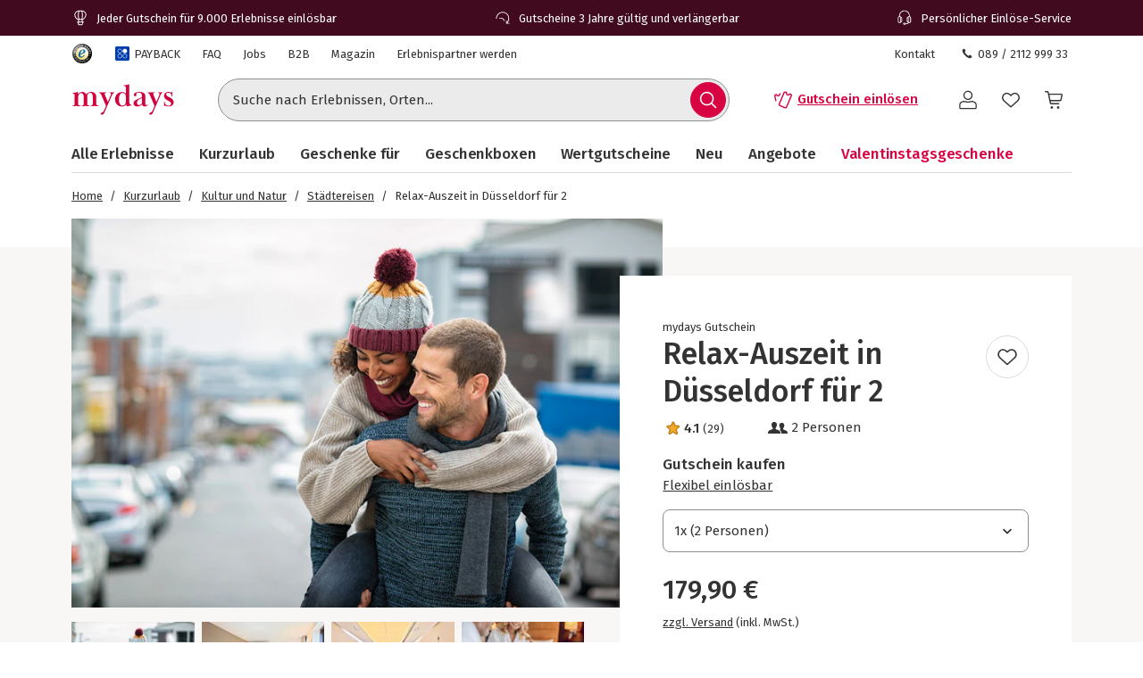

--- FILE ---
content_type: application/javascript
request_url: https://www.mydays.de/fragments/recommendation/legacy/fragment.5edf3ce9.js
body_size: 154021
content:
!function(e,t){"object"==typeof exports&&"object"==typeof module?module.exports=t(require("@sentry/browser"),require("react-dom"),require("react/jsx-runtime"),require("react"),require("react-intl")):"function"==typeof define&&define.amd?define(["@sentry/browser","react-dom","react/jsx-runtime","react","react-intl"],t):"object"==typeof exports?exports.Evelin=t(require("@sentry/browser"),require("react-dom"),require("react/jsx-runtime"),require("react"),require("react-intl")):(e.Evelin=e.Evelin||{},e.Evelin.fragments=e.Evelin.fragments||{},e.Evelin.fragments["recommendation-fragment"]=t(e.Sentry,e.Evelin.fragments["react-base-fragment"].ReactDom,e.Evelin.fragments["react-base-fragment"].jsx,e.Evelin.fragments["react-base-fragment"].React,e.Evelin.fragments["react-base-fragment"].ReactIntl))}("undefined"!=typeof self?self:this,function(e,t,r,n,i){return function(){var a={895:function(e,t,r){"use strict";function n(e,t){return e.charCodeAt(t)<<24^e.charCodeAt(t+1)<<16^e.charCodeAt(t+2)<<8^e.charCodeAt(t+3)}function i(e){return String.fromCharCode(e>>24&255)+String.fromCharCode(e>>16&255)+String.fromCharCode(e>>8&255)+String.fromCharCode(255&e)}function a(e){return("00000000"+e.toString(16)).slice(-8)}function o(e){return e||(e=new Uint32Array(8)),e[0]=0x6a09e667,e[1]=0xbb67ae85,e[2]=0x3c6ef372,e[3]=0xa54ff53a,e[4]=0x510e527f,e[5]=0x9b05688c,e[6]=0x1f83d9ab,e[7]=0x5be0cd19,e}r.r(t);var l=new Uint32Array(64),s=new Uint32Array([0x428a2f98,0x71374491,0xb5c0fbcf,0xe9b5dba5,0x3956c25b,0x59f111f1,0x923f82a4,0xab1c5ed5,0xd807aa98,0x12835b01,0x243185be,0x550c7dc3,0x72be5d74,0x80deb1fe,0x9bdc06a7,0xc19bf174,0xe49b69c1,0xefbe4786,0xfc19dc6,0x240ca1cc,0x2de92c6f,0x4a7484aa,0x5cb0a9dc,0x76f988da,0x983e5152,0xa831c66d,0xb00327c8,0xbf597fc7,0xc6e00bf3,0xd5a79147,0x6ca6351,0x14292967,0x27b70a85,0x2e1b2138,0x4d2c6dfc,0x53380d13,0x650a7354,0x766a0abb,0x81c2c92e,0x92722c85,0xa2bfe8a1,0xa81a664b,0xc24b8b70,0xc76c51a3,0xd192e819,0xd6990624,0xf40e3585,0x106aa070,0x19a4c116,0x1e376c08,0x2748774c,0x34b0bcb5,0x391c0cb3,0x4ed8aa4a,0x5b9cca4f,0x682e6ff3,0x748f82ee,0x78a5636f,0x84c87814,0x8cc70208,0x90befffa,0xa4506ceb,0xbef9a3f7,0xc67178f2]);function c(e,t){var r=e[0],n=e[1],i=e[2],a=e[3],o=e[4],c=e[5],u=e[6],d=e[7];l.set(t);for(var p=16;p<64;p+=1){var f=l[p-2];f=(f>>>17|f<<15)^(f>>>19|f<<13)^f>>>10;var v=l[p-15];v=(v>>>7|v<<25)^(v>>>18|v<<14)^v>>>3,l[p]=f+l[p-7]+v+l[p-16]}for(var p=0;p<64;p+=1){var h=(r>>>2|r<<30)^(r>>>13|r<<19)^(r>>>22|r<<10),m=r&n|i&(r^n),f=d+((o>>>6|o<<26)^(o>>>11|o<<21)^(o>>>25|o<<7))+(u^o&(c^u))+s[p]+l[p],v=h+m;d=u,u=c,c=o,o=a+f|0,a=i,i=n,n=r,r=f+v|0}e[0]+=r,e[1]+=n,e[2]+=i,e[3]+=a,e[4]+=o,e[5]+=c,e[6]+=u,e[7]+=d}function u(e,t,r,i){for(void 0===i&&(i=0);e.length>=64;){for(var a=i;a<16;a++)t[a]=n(e,4*a);e=e.slice(64-4*i),i=0,c(r,t)}return e}function d(e,t,r,n){for(void 0===n&&(n=0);e.length>=t.length-n;)t.set(e.subarray(0,t.length-n),n),e=e.subarray(t.length-n),n=0,c(r,t);return e.length>0&&(t.set(e,n),n+=e.length),n}function p(e,t,r,n){void 0===n&&(n=0);for(var i=e/0x100000000>>>0,a=n+1;a<t.length;a++)t[a]=0;if(n>=14){c(r,t);for(var a=0;a<t.length;a++)t[a]=0}t[14]=i<<3|i>>>28,t[15]=e>>>0<<3,c(r,t)}function f(e,t,r,i,a){for(void 0===a&&(a=0);e.length>=4;a++)r[a]=n(e,0),e=e.slice(4);a>=16&&(c(i,r),a=0),r[a]=n(e+"\x80\0\0\0",0),p(t,r,i,a)}function v(e,t,r,n){void 0===n&&(n=0),t[n]=0x80000000,p(e,t,r,n)}function h(e,t){switch(void 0===t&&(t="array"),t){case"hex":return a(e[0])+a(e[1])+a(e[2])+a(e[3])+a(e[4])+a(e[5])+a(e[6])+a(e[7]);case"binary":return i(e[0])+i(e[1])+i(e[2])+i(e[3])+i(e[4])+i(e[5])+i(e[6])+i(e[7]);default:return e}}var m=function(){function e(e){this.buffer=new Uint32Array(16),this.state=o(e),this.length=0,this.offset=0,this.tail=""}return e.prototype.update=function(e){if("string"==typeof e)this.length+=e.length,this.tail=u(this.tail+e,this.buffer,this.state,this.offset),this.offset=0;else{if(this.tail.length>0)throw Error("Unable to update hash-stream with array");this.length+=4*e.length,this.offset=d(e,this.buffer,this.state,this.offset)}return this},e.prototype.digest=function(e){return void 0===e&&(e="array"),this.tail.length>0?f(this.tail,this.length,this.buffer,this.state,this.offset):v(this.length,this.buffer,this.state,this.offset),h(this.state,e)},e.prototype.clear=function(){this.state=o(),this.length=0,this.offset=0,this.tail=""},e}();function g(e,t){void 0===t&&(t="array");var r=new Uint32Array(16),n=o();return"string"==typeof e?f(u(e,r,n),e.length,r,n):v(4*e.length,r,n,d(e,r,n)),h(n,t)}g.stream=function(e){return new m(e)},g.blockLength=64,g.digestLength=32,t.default=g},3033:function(e,t,r){"use strict";var n=this&&this.__createBinding||(Object.create?function(e,t,r,n){void 0===n&&(n=r),Object.defineProperty(e,n,{enumerable:!0,get:function(){return t[r]}})}:function(e,t,r,n){void 0===n&&(n=r),e[n]=t[r]}),i=this&&this.__exportStar||function(e,t){for(var r in e)"default"===r||Object.prototype.hasOwnProperty.call(t,r)||n(t,e,r)};Object.defineProperty(t,"__esModule",{value:!0}),t.getRedemptionBannerShowAnimation=t.clearCheckoutStorage=t.getAlgoliaAnalyticsStorage=t.getCustomerDeleteStorage=t.getCustomerWelcomeFlyoutVisibilityStorage=t.getCustomerEmailStorage=t.getSearchHistoryStorage=t.getRedemptionEntryHideInfoBannerFlagStorage=t.getLastTouchpointValueStorage=t.getLastSeenProductIdsStorage=t.getWishlistStorage=t.getPersonalInfoStorage=t.getPaypalOrderIdStorage=t.getEvelinOrderIdStorage=void 0;var a=r(6231),o=r(4432),l=r(8959),s=r(5943),c=r(9904),u=r(9226);i(r(8517),t),i(r(7326),t),t.getEvelinOrderIdStorage=function(){return new s.BrowserStorageItem("evelin.evelinOrderId",s.StorageType.SESSION_STORAGE)},t.getPaypalOrderIdStorage=function(){return new s.BrowserStorageItem("evelin.paypalOrderId",s.StorageType.SESSION_STORAGE)},t.getPersonalInfoStorage=function(){return new l.JsonStorageItem(new o.CookieStorageItem("evelin.personalInformation",7200))},t.getWishlistStorage=function(){return new u.WishlistStorage},t.getLastSeenProductIdsStorage=function(){return new c.LastSeenProductIdsStorage},t.getLastTouchpointValueStorage=function(){return new s.BrowserStorageItem("evelin.lastTouchpointValue",s.StorageType.SESSION_STORAGE)},t.getRedemptionEntryHideInfoBannerFlagStorage=function(){return new s.BrowserStorageItem("evelin.redemptionEntry.hideInfoBanner",s.StorageType.SESSION_STORAGE)},t.getSearchHistoryStorage=function(){return new s.BrowserStorageItem("evelin.search.history",s.StorageType.LOCAL_STORAGE)},t.getCustomerEmailStorage=function(){return new s.BrowserStorageItem("evelin.customer.email",s.StorageType.SESSION_STORAGE)},t.getCustomerWelcomeFlyoutVisibilityStorage=function(){return new s.BrowserStorageItem("evelin.customer.welcomeFlyoutEnabled",s.StorageType.LOCAL_STORAGE)},t.getCustomerDeleteStorage=function(){return new s.BrowserStorageItem("evelin.customer.deleteNotificationEnabled",s.StorageType.LOCAL_STORAGE)},t.getAlgoliaAnalyticsStorage=function(){return new a.AlgoliaAnalyticsStorage},t.clearCheckoutStorage=function(){(0,t.getEvelinOrderIdStorage)().remove(),(0,t.getPaypalOrderIdStorage)().remove(),(0,t.getPersonalInfoStorage)().remove()},t.getRedemptionBannerShowAnimation=function(){return new s.BrowserStorageItem("evelin.RedemptionBanner.showAnimation",s.StorageType.SESSION_STORAGE)}},6231:function(e,t,r){"use strict";var n=this&&this.__assign||function(){return(n=Object.assign||function(e){for(var t,r=1,n=arguments.length;r<n;r++)for(var i in t=arguments[r])Object.prototype.hasOwnProperty.call(t,i)&&(e[i]=t[i]);return e}).apply(this,arguments)},i=this&&this.__rest||function(e,t){var r={};for(var n in e)Object.prototype.hasOwnProperty.call(e,n)&&0>t.indexOf(n)&&(r[n]=e[n]);if(null!=e&&"function"==typeof Object.getOwnPropertySymbols)for(var i=0,n=Object.getOwnPropertySymbols(e);i<n.length;i++)0>t.indexOf(n[i])&&Object.prototype.propertyIsEnumerable.call(e,n[i])&&(r[n[i]]=e[n[i]]);return r};Object.defineProperty(t,"__esModule",{value:!0}),t.AlgoliaAnalyticsStorage=void 0;var a=r(5943),o=r(8959),l=function(){function e(){this.key="algoliaAnalytics",this.storage=new o.JsonStorageItem(new a.BrowserStorageItem(this.key,a.StorageType.LOCAL_STORAGE))}return e.prototype.get=function(){return this.storage.get()||{}},e.prototype.add=function(e,t,r){var a,o,l=r.timestamp,s=void 0===l?Date.now():l,c=i(r,["timestamp"]),u=this.get();this.storage.set(n(n({},u),((a={})[e]=n(n({},u[e]||{}),((o={})[t]=n(n({},c),{timestamp:s}),o)),a)))},e.prototype.getAnalyticsObject=function(e){return this.get()[e]},e.prototype.getAnalyticsDataBySource=function(e,t){var r;return null===(r=this.getAnalyticsObject(e))||void 0===r?void 0:r[t]},e.prototype.removeAnalyticsObject=function(e,t){var r=t||this.get();if(r[e]&&delete r[e],!Object.keys(r).length){this.clear();return}this.storage.set(r)},e.prototype.removeAnalyticsDataBySource=function(e,t){var r=this.get();if(r[e]&&(delete r[e][t],!Object.keys(r[e]).length)){this.removeAnalyticsObject(e,r);return}this.storage.set(r)},e.prototype.clear=function(){this.storage.remove()},e}();t.AlgoliaAnalyticsStorage=l},5943:function(e,t){"use strict";Object.defineProperty(t,"__esModule",{value:!0}),t.BrowserStorageItem=t.StorageType=void 0,(r=n||(n={})).SESSION_STORAGE="session",r.LOCAL_STORAGE="local",t.StorageType=n;var r,n,i=function(e){var t="test";try{var r=e===n.SESSION_STORAGE?window.sessionStorage:window.localStorage;return r.setItem(t,t),r.removeItem(t),!0}catch(e){return!1}},a=function(e){if("undefined"!=typeof window)return e===n.LOCAL_STORAGE&&i(n.LOCAL_STORAGE)?window.localStorage:i(n.SESSION_STORAGE)?window.sessionStorage:void 0},o=function(){function e(e,t){this.key=e,this.storage=a(t)}return e.prototype.get=function(){if(!this.storage)return null;try{return this.storage.getItem(this.key)}catch(e){return null}},e.prototype.set=function(e){var t;null===(t=this.storage)||void 0===t||t.setItem(this.key,e)},e.prototype.remove=function(){var e;null===(e=this.storage)||void 0===e||e.removeItem(this.key)},e}();t.BrowserStorageItem=o},4432:function(e,t,r){"use strict";var n=this&&this.__importDefault||function(e){return e&&e.__esModule?e:{default:e}};Object.defineProperty(t,"__esModule",{value:!0}),t.CookieStorageItem=void 0;var i=n(r(646)),a=function(){function e(e,t){this.key=e,this.maxAgeInSeconds=t}return e.prototype.get=function(){var e=i.default.get(this.key);return void 0===e?null:e},e.prototype.set=function(e){var t={Secure:"undefined"==typeof window||"localhost"!==window.location.hostname,"Max-Age":this.maxAgeInSeconds&&this.maxAgeInSeconds.toString()};i.default.set(this.key,e,t)},e.prototype.remove=function(){i.default.remove(this.key)},e}();t.CookieStorageItem=a},8959:function(e,t){"use strict";Object.defineProperty(t,"__esModule",{value:!0}),t.JsonStorageItem=void 0;var r=function(){function e(e){this.storageItem=e}return e.prototype.get=function(){var e=this.storageItem.get();if(!e)return null;try{return JSON.parse(e)}catch(e){return null}},e.prototype.set=function(e){this.storageItem.set(JSON.stringify(e))},e.prototype.remove=function(){this.storageItem.remove()},e}();t.JsonStorageItem=r},9904:function(e,t,r){"use strict";var n=this&&this.__spreadArray||function(e,t,r){if(r||2==arguments.length)for(var n,i=0,a=t.length;i<a;i++)!n&&i in t||(n||(n=Array.prototype.slice.call(t,0,i)),n[i]=t[i]);return e.concat(n||Array.prototype.slice.call(t))};Object.defineProperty(t,"__esModule",{value:!0}),t.LastSeenProductIdsStorage=void 0;var i=r(8959),a=r(5943),o=function(){function e(){this.key="lastSeenProductIds",this.storage=new i.JsonStorageItem(new a.BrowserStorageItem(this.key,a.StorageType.LOCAL_STORAGE))}return e.prototype.get=function(){return this.storage.get()||[]},e.prototype.add=function(e){var t=new Set(this.get());t.delete(e),this.storage.set(n([e],Array.from(t),!0).slice(0,12))},e}();t.LastSeenProductIdsStorage=o},9226:function(e,t,r){"use strict";var n=this&&this.__spreadArray||function(e,t,r){if(r||2==arguments.length)for(var n,i=0,a=t.length;i<a;i++)!n&&i in t||(n||(n=Array.prototype.slice.call(t,0,i)),n[i]=t[i]);return e.concat(n||Array.prototype.slice.call(t))};Object.defineProperty(t,"__esModule",{value:!0}),t.WishlistStorage=void 0;var i=r(4432),a=r(8959),o=function(){function e(){this.key="evelin.wishlist",this.maxLength=99,this.oneYearInSeconds=31536e3,this.storage=new a.JsonStorageItem(new i.CookieStorageItem(this.key,this.oneYearInSeconds))}return e.prototype.get=function(){var e;return(null===(e=this.storage.get())||void 0===e?void 0:e.slice(0,this.maxLength))||[]},e.prototype.add=function(e){var t=new Set(n([e],this.get(),!0));if(t.size>this.maxLength)throw Error("Maximum Item Count exceeded");this.storage.set(Array.from(t))},e.prototype.remove=function(e){this.removeMultiple([e])},e.prototype.removeMultiple=function(e){var t=new Set(this.get());e.forEach(function(e){return t.delete(e)}),this.storage.set(Array.from(t))},e.prototype.clear=function(){this.storage.remove()},e}();t.WishlistStorage=o},8517:function(e,t){"use strict";Object.defineProperty(t,"__esModule",{value:!0})},7326:function(e,t){"use strict";var r;Object.defineProperty(t,"__esModule",{value:!0}),t.AlgoliaAnalyticsDataSource=void 0,(r=t.AlgoliaAnalyticsDataSource||(t.AlgoliaAnalyticsDataSource={})).PRODUCT_LIST="ProductList",r.WISHLIST="Wishlist"},8314:function(e,t,r){"use strict";Object.defineProperty(t,"__esModule",{value:!0}),t.generateSessionId=t.TRACKING_CLIENT_ID_COOKIE_CONFIG=t.CLIENT_ID_COOKIE_CONFIG=t.TRACKING_SESSION_ID_COOKIE_CONFIG=t.SESSION_ID_COOKIE_CONFIG=void 0;let n=r(1098);t.generateSessionId=function(){return n.v4()},t.SESSION_ID_COOKIE_CONFIG={name:"hsid",options:{sameSite:"lax",httpOnly:!0,secure:!0,path:"/"}},t.CLIENT_ID_COOKIE_CONFIG={name:"cid",options:{maxAge:31536e4,sameSite:"lax",httpOnly:!0,secure:!0,path:"/"}},t.TRACKING_SESSION_ID_COOKIE_CONFIG={name:"tsid",options:{sameSite:"lax",secure:!0,httpOnly:!1,path:"/"}},t.TRACKING_CLIENT_ID_COOKIE_CONFIG={name:"tcid",options:{maxAge:31536e4,sameSite:"lax",secure:!0,httpOnly:!1,path:"/"}}},9574:function(e,t,r){var n={"./de.json":"3612","./en.json":"2797"};function i(e){return r(a(e))}function a(e){if(!r.o(n,e)){var t=Error("Cannot find module '"+e+"'");throw t.code="MODULE_NOT_FOUND",t}return n[e]}i.keys=function(){return Object.keys(n)},i.resolve=a,e.exports=i,i.id="9574"},8144:function(e,t,r){"use strict";Object.defineProperty(t,"__esModule",{value:!0}),t.tenantShortBrandMap=t.tenantBrandMap=void 0;let n=r(1247);t.tenantBrandMap={[n.TenantEnum.JS_AT]:n.Brand.JochenSchweizer,[n.TenantEnum.JS_DE]:n.Brand.JochenSchweizer,[n.TenantEnum.JS_NOW_DE]:n.Brand.JochenSchweizer,[n.TenantEnum.JS_TEST]:n.Brand.JochenSchweizer,[n.TenantEnum.MD_AT]:n.Brand.Mydays,[n.TenantEnum.MD_CH]:n.Brand.Mydays,[n.TenantEnum.MD_DE]:n.Brand.Mydays,[n.TenantEnum.MD_TEST]:n.Brand.Mydays},t.tenantShortBrandMap={[n.TenantEnum.JS_AT]:n.ShortBrand.JochenSchweizer,[n.TenantEnum.JS_DE]:n.ShortBrand.JochenSchweizer,[n.TenantEnum.JS_NOW_DE]:n.ShortBrand.JochenSchweizer,[n.TenantEnum.JS_TEST]:n.ShortBrand.JochenSchweizer,[n.TenantEnum.MD_AT]:n.ShortBrand.Mydays,[n.TenantEnum.MD_CH]:n.ShortBrand.Mydays,[n.TenantEnum.MD_DE]:n.ShortBrand.Mydays,[n.TenantEnum.MD_TEST]:n.ShortBrand.Mydays}},2103:function(e,t){"use strict";var r,n;Object.defineProperty(t,"__esModule",{value:!0}),t.Brand=void 0,(n=r||(t.Brand=r={})).JochenSchweizer="JochenSchweizer",n.Mydays="mydays"},6120:function(e,t){"use strict";var r,n;Object.defineProperty(t,"__esModule",{value:!0}),t.CountryCode=void 0,(n=r||(t.CountryCode=r={})).Germany="DE",n.Austria="AT",n.Switzerland="CH"},6301:function(e,t){"use strict";var r,n;Object.defineProperty(t,"__esModule",{value:!0}),t.ShortBrand=void 0,(n=r||(t.ShortBrand=r={})).JochenSchweizer="JS",n.Mydays="MD"},2094:function(e,t){"use strict";var r,n;Object.defineProperty(t,"__esModule",{value:!0}),t.TenantEnum=void 0,(n=r||(t.TenantEnum=r={})).JS_DE="JS_DE",n.JS_NOW_DE="JS_NOW_DE",n.JS_AT="JS_AT",n.JS_TEST="JS_TEST",n.MD_DE="MD_DE",n.MD_AT="MD_AT",n.MD_CH="MD_CH",n.MD_TEST="MD_TEST"},1247:function(e,t,r){"use strict";var n=this&&this.__createBinding||(Object.create?function(e,t,r,n){void 0===n&&(n=r);var i=Object.getOwnPropertyDescriptor(t,r);(!i||("get"in i?!t.__esModule:i.writable||i.configurable))&&(i={enumerable:!0,get:function(){return t[r]}}),Object.defineProperty(e,n,i)}:function(e,t,r,n){void 0===n&&(n=r),e[n]=t[r]}),i=this&&this.__exportStar||function(e,t){for(var r in e)"default"===r||Object.prototype.hasOwnProperty.call(t,r)||n(t,e,r)};Object.defineProperty(t,"__esModule",{value:!0}),i(r(6301),t),i(r(2103),t),i(r(2094),t),i(r(6120),t)},5302:function(e,t,r){"use strict";var n=this&&this.__importDefault||function(e){return e&&e.__esModule?e:{default:e}};Object.defineProperty(t,"__esModule",{value:!0}),t.CountryCodeNotDefinedException=void 0;let i=n(r(5894));class a extends i.default{constructor(e){super(`No country code found for "${e}" tenant`),this.tenant=e}}t.CountryCodeNotDefinedException=a},38:function(e,t,r){"use strict";var n=this&&this.__createBinding||(Object.create?function(e,t,r,n){void 0===n&&(n=r);var i=Object.getOwnPropertyDescriptor(t,r);(!i||("get"in i?!t.__esModule:i.writable||i.configurable))&&(i={enumerable:!0,get:function(){return t[r]}}),Object.defineProperty(e,n,i)}:function(e,t,r,n){void 0===n&&(n=r),e[n]=t[r]}),i=this&&this.__exportStar||function(e,t){for(var r in e)"default"===r||Object.prototype.hasOwnProperty.call(t,r)||n(t,e,r)};Object.defineProperty(t,"__esModule",{value:!0}),i(r(7465),t),i(r(5302),t),i(r(8153),t),i(r(6436),t)},7465:function(e,t,r){"use strict";var n=this&&this.__importDefault||function(e){return e&&e.__esModule?e:{default:e}};Object.defineProperty(t,"__esModule",{value:!0}),t.InvalidOrderIdException=void 0;let i=n(r(5894));class a extends i.default{constructor(e){super(`Cannot map tenant from invalid order ID: ${e}`),this.orderId=e}}t.InvalidOrderIdException=a},6436:function(e,t,r){"use strict";var n=this&&this.__importDefault||function(e){return e&&e.__esModule?e:{default:e}};Object.defineProperty(t,"__esModule",{value:!0}),t.InvalidPrefixMapException=void 0;let i=n(r(5894));class a extends i.default{constructor(e){super(`Cannot get prefix from the given tenant: ${e}`)}}t.InvalidPrefixMapException=a},8153:function(e,t,r){"use strict";var n=this&&this.__importDefault||function(e){return e&&e.__esModule?e:{default:e}};Object.defineProperty(t,"__esModule",{value:!0}),t.UrlPrefixNotDefinedException=void 0;let i=n(r(5894));class a extends i.default{constructor(e){super(`No url prefix found for "${e}" tenant`),this.tenant=e}}t.UrlPrefixNotDefinedException=a},6607:function(e,t,r){"use strict";var n=this&&this.__createBinding||(Object.create?function(e,t,r,n){void 0===n&&(n=r);var i=Object.getOwnPropertyDescriptor(t,r);(!i||("get"in i?!t.__esModule:i.writable||i.configurable))&&(i={enumerable:!0,get:function(){return t[r]}}),Object.defineProperty(e,n,i)}:function(e,t,r,n){void 0===n&&(n=r),e[n]=t[r]}),i=this&&this.__exportStar||function(e,t){for(var r in e)"default"===r||Object.prototype.hasOwnProperty.call(t,r)||n(t,e,r)};Object.defineProperty(t,"__esModule",{value:!0}),i(r(550),t),i(r(7661),t)},550:function(e,t,r){"use strict";Object.defineProperty(t,"__esModule",{value:!0}),t.isValidTenantEnum=void 0;let n=r(1247);t.isValidTenantEnum=function(e){return e in n.TenantEnum}},7661:function(e,t,r){"use strict";Object.defineProperty(t,"__esModule",{value:!0}),t.transformBrandToShortBrand=t.transformShortBrandToBrand=void 0;let n=r(1247),i={[n.ShortBrand.JochenSchweizer]:n.Brand.JochenSchweizer,[n.ShortBrand.Mydays]:n.Brand.Mydays},a={[n.Brand.JochenSchweizer]:n.ShortBrand.JochenSchweizer,[n.Brand.Mydays]:n.ShortBrand.Mydays};t.transformShortBrandToBrand=e=>i[e],t.transformBrandToShortBrand=e=>a[e]},4074:function(e,t,r){"use strict";var n=this&&this.__createBinding||(Object.create?function(e,t,r,n){void 0===n&&(n=r);var i=Object.getOwnPropertyDescriptor(t,r);(!i||("get"in i?!t.__esModule:i.writable||i.configurable))&&(i={enumerable:!0,get:function(){return t[r]}}),Object.defineProperty(e,n,i)}:function(e,t,r,n){void 0===n&&(n=r),e[n]=t[r]}),i=this&&this.__exportStar||function(e,t){for(var r in e)"default"===r||Object.prototype.hasOwnProperty.call(t,r)||n(t,e,r)};Object.defineProperty(t,"__esModule",{value:!0}),i(r(38),t),i(r(6607),t),i(r(1247),t),i(r(3840),t)},3840:function(e,t,r){"use strict";Object.defineProperty(t,"__esModule",{value:!0}),t.Tenant=void 0;let n=r(1247),i=r(8144),a=r(38),o=[n.TenantEnum.JS_TEST,n.TenantEnum.MD_TEST];class l{static getAllTenants(){return Object.values(n.TenantEnum).map(e=>l[e])}static getTenantsByBrand(e){return this.getAllTenants().filter(t=>t.getBrand()===e)}static getTenantsByShortBrand(e){return this.getAllTenants().filter(t=>t.getShortBrand()===e)}static fromOrderId(e){let t=/^1-([A-Z]{2})/.exec(e);if(t&&t.length>1){let e=t[1];if(e in l.prefixMap)return l.prefixMap[e]}throw new a.InvalidOrderIdException(e)}constructor(e){let t=l[e];if(t)return t;this.value=e}is(e){return e instanceof l?this.value===e.value:e===this.value}getUrlPrefix(){switch(this.value){case n.TenantEnum.JS_DE:return"js-de";case n.TenantEnum.JS_AT:return"js-at";case n.TenantEnum.MD_DE:return"md-de";case n.TenantEnum.MD_AT:return"md-at";case n.TenantEnum.MD_CH:return"md-ch";default:throw new a.UrlPrefixNotDefinedException(this.value)}}getCountryCode(){switch(this.value){case n.TenantEnum.JS_DE:case n.TenantEnum.MD_DE:case n.TenantEnum.JS_NOW_DE:case n.TenantEnum.JS_TEST:case n.TenantEnum.MD_TEST:return n.CountryCode.Germany;case n.TenantEnum.JS_AT:case n.TenantEnum.MD_AT:return n.CountryCode.Austria;case n.TenantEnum.MD_CH:return n.CountryCode.Switzerland;default:throw new a.CountryCodeNotDefinedException(this.value)}}getBrand(){return i.tenantBrandMap[this.value]}getShortBrand(){return i.tenantShortBrandMap[this.value]}belongsTo(e){return this.getBrand()===e||this.getShortBrand()===e||this.getCountryCode()===e}belongsToShortBrand(e){return this.getShortBrand()===e}isTestTenant(){return o.includes(this.value)}toString(){return this.value}toJSON(){return this.value}getPrefix(){let e=Object.keys(l.prefixMap).find(e=>l.prefixMap[e].is(this.value));if(e)return e;throw new a.InvalidPrefixMapException(this.value)}}t.Tenant=l,l.JS_DE=new l(n.TenantEnum.JS_DE),l.JS_NOW_DE=new l(n.TenantEnum.JS_NOW_DE),l.JS_AT=new l(n.TenantEnum.JS_AT),l.MD_DE=new l(n.TenantEnum.MD_DE),l.MD_AT=new l(n.TenantEnum.MD_AT),l.MD_CH=new l(n.TenantEnum.MD_CH),l.JS_TEST=new l(n.TenantEnum.JS_TEST),l.MD_TEST=new l(n.TenantEnum.MD_TEST),l.prefixMap={JD:l.JS_DE,JA:l.JS_AT,ND:l.JS_NOW_DE,TT:l.JS_TEST,MD:l.MD_DE,MA:l.MD_AT,MC:l.MD_CH,TM:l.MD_TEST}},5944:function(e,t){"use strict";var r,n,i,a,o,l,s,c;Object.defineProperty(t,"__esModule",{value:!0}),t.AlgoliaAnalyticsTag=t.AlgoliaAnalyticsEventAction=t.AlgoliaAnalyticsEventSource=t.AlgoliaAnalyticsEventPage=void 0,(o=r||(t.AlgoliaAnalyticsEventPage=r={})).ProductListingPage="PLP",o.ProductDetailPage="PDP",o.SearchFlyout="SearchFlyout",(l=n||(t.AlgoliaAnalyticsEventSource=n={})).Bestseller="Bestseller",l.ProductList="ProductList",l.BuyBox="BuyBox",l.Recommendations="Recommendations",l.SearchFlyout="SearchFlyout",(s=i||(t.AlgoliaAnalyticsEventAction=i={})).PageClicked="Page clicked",s.ProductClicked="Product clicked",s.ProductAddedToCart="Product added to cart",(c=a||(t.AlgoliaAnalyticsTag=a={})).Desktop="desktop",c.Mobile="mobile",c.Pdp="pdp",c.Plp="plp",c.Search="search"},304:function(e,t){"use strict";var r,n;Object.defineProperty(t,"__esModule",{value:!0}),t.BookingType=void 0,(n=r||(t.BookingType=r={})).DirectBooking="direct booking",n.DirectContact="direct contact",n.Partnerchat="partner chat"},5401:function(e,t){"use strict";var r,n;Object.defineProperty(t,"__esModule",{value:!0}),t.CheckoutStep=void 0,(n=r||(t.CheckoutStep=r={}))[n.CART=1]="CART",n[n.CHECKOUT=2]="CHECKOUT",n[n.LAST_CHECK=3]="LAST_CHECK"},2545:function(e,t){"use strict";var r,n;Object.defineProperty(t,"__esModule",{value:!0}),t.ClickElement=void 0,(n=r||(t.ClickElement=r={})).SearchHistoryDelete="Search history delete",n.SearchMorePopularExperiences="Search more popular experiences",n.SearchMoreLastSeenExperiences="Search more last seen experiences",n.SearchMoreMatchingExperiences="Search more matching experiences",n.MapInBuybox="Map in buybox",n.TicketLocation="Ticket location",n.TicketDate="Ticket date",n.TicketTime="Ticket time",n.TicketCount="Ticket count",n.DeliveryCosts="Delivery costs",n.AddToCart="Add To Cart",n.WhatsApp="Socialshare - WhatsApp",n.Link="Socialshare - Link",n.EMail="Socialshare - E-Mail",n.Close="Socialshare - Close",n.PaybackInformation="Payback Collect Information",n.PaybackAdditionalInformation="Additional Information Payback",n.ProductInformation="Product information",n.MapView="Mapview",n.MapInDescription="Map in description",n.PDPVariant="PDP variant",n.SpvDate="Spv Date",n.SpvTime="Spv Time",n.ClickToCart="Click To Cart",n.ClickToCancelDay="Cancel Day Seletion",n.BackToProviderList="Back To Provider List",n.LinkToPartnerChat="Link To Partner Chat",n.LinkToDirectContact="Link To Direct Contact",n.ButtonToAddVoucherToCart="Button To Add Voucher To Cart",n.BackToPDP="Back to PDP",n.ClickToBooking="Click To Booking",n.OpenDetailsOfExperience="Open Details Of Experience",n.PaginationNext="Pagination Next",n.PaginationPrevious="Pagination Previous",n.PaginationSelector="Pagination Selector",n.SelectSpvOption="Select Spv Option",n.EcomCTA="EcomCTA",n.BookingLink="Booking Link",n.MapInExperienceSelection="Map In Experience Selection",n.ProceedToLastCheck="proceed to last check",n.B2BLink="b2b link",n.AddressCorrection="address_correction",n.ExperienceCategories="Erlebniskategorien",n.OpenBurgerNavigation="open burger navigation",n.CloseBurgerNavigation="close burger navigation",n.ChooseAlternativeExperienceForExistingVoucher="Choose alternative experience for existing voucher",n.BuddyVoucherInfo="Buddy voucher information popup",n.OpenQuantityDropdown="Open quantity dropdown",n.LogIn="Log In",n.SignUpConfirmationPage="Sign-up confirmation page",n.OpenPromoBannerDescription="open promotion banner description"},1484:function(e,t){"use strict";var r,n;Object.defineProperty(t,"__esModule",{value:!0}),t.ClickText=void 0,(n=r||(t.ClickText=r={})).Locations="Orte",n.Shipping="zzgl. Versand",n.AddToCart="In den Warenkorb",n.WhatsApp="WhatsApp",n.CopyLink="Link kopieren",n.SendEmail="Per E-Mail senden",n.Close="X",n.AdditionalInformation="Weitere Informationen",n.Description="Beschreibung",n.LocationDetails="Standortdetails",n.Faq="FAQ",n.ExperienceReports="Erlebnisberichte",n.MapView="Kartenansicht",n.ListView="Listenansicht",n.MapViewBig="Karte in Gro\xdfansicht",n.LastCheck="Weiter zum letzten Check"},7350:function(e,t){"use strict";var r,n;Object.defineProperty(t,"__esModule",{value:!0}),t.ClickType=void 0,(n=r||(t.ClickType=r={})).Select="Select",n.SlideNext="Slide next",n.SlidePrevious="Slide previous",n.OpenGallery="open gallery",n.CloseGallery="close gallery",n.DefaultUpper="Default upper part",n.StickyBottom="Sticky at the bottom"},9732:function(e,t){"use strict";var r,n;Object.defineProperty(t,"__esModule",{value:!0}),t.EventAction=void 0,(n=r||(t.EventAction=r={})).AddToWishlist="AddToWishlist",n.RemoveFromWishlist="RemoveFromWishlist",n.BoxClick="BoxClick",n.TextClick="TextClick",n.SelectPaymentMethod="SelectPaymentMethod",n.HoverIn="HoverIn",n.Click="Click",n.Error="Error"},6022:function(e,t){"use strict";var r,n;Object.defineProperty(t,"__esModule",{value:!0}),t.EventCategory=void 0,(n=r||(t.EventCategory=r={})).Cart="Cart",n.CustomerAccount="CustomerAccount",n.AddressType="AddressType",n.ProductList="ProductList",n.ProductDetail="ProductDetail",n.Search="Search",n.NoResultsPage="NoResultsPage",n.Wishlist="Wishlist",n.DirectBooking="DirectBooking",n.TopNavi="TopNavi",n.Header="Header",n.Navigation="Navigation"},9468:function(e,t){"use strict";var r,n;Object.defineProperty(t,"__esModule",{value:!0}),t.EventName=void 0,(n=r||(t.EventName=r={})).EECProductClick="EECproductClick",n.EECProductImpression="EECproductImpression",n.EECAddToWishlist="EECaddToWishlist",n.EECRemoveFromWishlist="EECremoveFromWishlist",n.EECPromotionClick="EECpromotionClick",n.EECCheckout="EECcheckout",n.EECPromotionImpression="EECpromotionImpression",n.EECAddToCart="EECaddToCart",n.EECRemoveFromCart="EECremoveFromCart",n.EECProductDetail="EECproductDetail",n.EECPurchase="EECpurchase"},9491:function(e,t){"use strict";var r,n;Object.defineProperty(t,"__esModule",{value:!0}),t.GA4EventLabel=void 0,(n=r||(t.GA4EventLabel=r={})).Profile="Customer account profile",n.Settings="Customer account settings",n.Orders="Customer account orders",n.Wishlist="Customer account wishlist",n.Redemption="Customer account redemption",n.Voucher_validity="Customer account voucher validity",n.VoucherOverview="Customer account voucher overview",n.TileView="tile view",n.ListView="list view",n.MapView="map view",n.More="More",n.Support="Support",n.StartBrowsing="Start Browsing",n.LogIn="Log In"},6169:function(e,t){"use strict";var r,n;Object.defineProperty(t,"__esModule",{value:!0}),t.GA4EventName=void 0,(n=r||(t.GA4EventName=r={})).AddPaybackAccount="add_payback_account",n.AddToCart="add_to_cart",n.RemoveFromCart="remove_from_cart",n.DeleteCartProduct="delete_cart_product",n.IncreaseCount="increase_count",n.DecreaseCount="decrease_count",n.AddToWishlist="add_to_wishlist",n.RemoveFromWishlist="remove_from_wishlist",n.ViewItemList="view_item_list",n.ViewItem="view_item",n.ViewPromotion="view_promotion",n.ViewCart="view_cart",n.ViewProductSelectorBlock="view_product_productselectorblock",n.BeginCheckout="begin_checkout",n.CheckoutOverview="overview_checkout",n.ClickButton="click_button",n.ClickTextLink="click_textlink",n.ClickEcomCta="click_eCom_cta",n.ClickExpressPayment="click_express_payment",n.ClickTab="click_tab",n.ClickRating="click_rating",n.ClickProductSelectorBlock="click_product_productselectorblock",n.ClickEditOrderDetails="click_edit_order_details",n.SelectItem="select_item",n.SelectPackagingMethod="select_packaging_method",n.SelectPaymentMethod="select_payment_method",n.SelectPromotion="select_promotion",n.SelectProductVariant="select_product_variant",n.selectShippingMethod="select_shipping_method",n.SelectTicketOptions="select_ticket_options",n.SelectValueVoucherAmount="select_valuevoucher_amount",n.CloseAccordion="close_accordion",n.OpenMap="open_map",n.CloseMap="close_map",n.OpenAccordion="open_accordion",n.ShowNotification="show_notification",n.ShowSearchPopup="show_search_popup",n.ShowSearchResult="show_search_result",n.ShowPopup="show_popup",n.SlidePromotionItem="slide_promotion_item",n.SubmitSearch="search",n.Share="share",n.SwitchPicture="switch_picture",n.SetFilter="set_filter",n.SelectCheckBox="select_checkbox",n.SetSorting="set_sorting",n.ResetFilter="reset_filter",n.ExpandFilter="expand_filter",n.DeselectFilter="deselect_filter",n.ClickProductPicture="click_product_picture",n.DeleteVoucher="delete_voucher",n.ClickNavigationItem="click_navigation_item",n.AddVoucher="add_voucher",n.SelectSpvOptions="select_spv_options",n.ShowTextLink="show_textlink",n.ClickPagination="click_pagination",n.AddDiscount="add_discount",n.OpenNavigationItem="open_navigation_item",n.CloseNavigationItem="close_navigation_item",n.SlideNavigationItem="slide_navigation_item",n.ExpandDropdown="expand_dropdown",n.SubscribeNewsletter="subscribe_newsletter",n.SubscribeNewsletterDoi="subscribe_newsletter_doi",n.ClickCTA="click_cta",n.ClickAddToWishlist="click_add_to_wishlist"},7949:function(e,t){"use strict";var r,n;Object.defineProperty(t,"__esModule",{value:!0}),t.GA4EventSubContent=void 0,(n=r||(t.GA4EventSubContent=r={})).AccountOverview="Account overview",n.OrderOverview="Order overview",n.Profile="Profile",n.Settings="Settings"},938:function(e,t){"use strict";var r,n;Object.defineProperty(t,"__esModule",{value:!0}),t.GA4FeatureCategory=void 0,(n=r||(t.GA4FeatureCategory=r={})).Cart="cart",n.ProductDetailInformation="Productdetail information",n.ProductdetailBuybox="Productdetail buybox",n.ProductdetailGallery="Productdetail gallery",n.CustomerAccount="Customer Account",n.CustomerAccountSignUp="Customer Account Sign Up",n.ProductList="Productlist",n.PromotionDynamic="Promotion_dynamic",n.PromotionStatic="Promotion_static",n.Search="search",n.Ecommerce="ecommerce",n.Filter="Filter",n.ProductdetailBoxList="Productdetail box product list",n.HeaderNavigation="Header navigation",n.DirectBooking="Direct booking",n.ProviderList="Provider List",n.SideNavigation="side navigation",n.TopNavigation="top navigation",n.BurgerNavigation="burger navigation",n.BreadcrumbNavigation="breadcrumb navigation",n.PageSliderNavigation="page slider navigation",n.FooterNavigation="Footer navigation",n.Newsletter="newsletter",n.Wishlist="Wishlist"},2954:function(e,t){"use strict";var r,n;Object.defineProperty(t,"__esModule",{value:!0}),t.GA4FilterListType=void 0,(n=r||(t.GA4FilterListType=r={})).ListView="list view",n.TileView="tile view",n.MapView="map view",n.MapViewMap="map view set on map",n.MapViewMenu="map view set in filter menu",n.ListViewMenu="list view set in filter menu",n.TileViewMenu="tile view set in filter menu",n.ListViewList="list view set on list",n.TileViewList="tile view set on list",n.ProviderList="provider list"},3093:function(e,t){"use strict";var r,n;Object.defineProperty(t,"__esModule",{value:!0}),t.GA4ItemListName=void 0,(n=r||(t.GA4ItemListName=r={})).Recommendation="Recommendation",n.SearchBestseller="Search Bestseller",n.SearchLastSeen="Search Last Seen",n.SearchSuggestSearchProduct="Search Suggest Search Product",n.Bestseller="Bestseller",n.LastSeen="Last seen",n.Category="Category",n.Wishlist="Wishlist",n.Cart="Cart",n.Highlight="highlight"},3157:function(e,t){"use strict";var r,n;Object.defineProperty(t,"__esModule",{value:!0}),t.GA4ItemListType=void 0,(n=r||(t.GA4ItemListType=r={})).ListView="list view",n.TileView="tile view",n.MapView="map view",n.MapViewList="map view product list",n.MapViewOverlay="map view map overlay",n.MapViewFilter="map view set in filter menu",n.LastSeen="last seen"},3740:function(e,t){"use strict";var r,n;Object.defineProperty(t,"__esModule",{value:!0}),t.GA4PriceCategory=void 0,(n=r||(t.GA4PriceCategory=r={})).Regular="regular",n.Special="special",n.FriendsDiscount="friends discount"},2647:function(e,t){"use strict";var r,n;Object.defineProperty(t,"__esModule",{value:!0}),t.GA4SearchEventLabel=void 0,(n=r||(t.GA4SearchEventLabel=r={})).SearchHistory="search_history",n.SearchLastSeenProducts="search_last_seen_products"},4749:function(e,t){"use strict";var r,n;Object.defineProperty(t,"__esModule",{value:!0}),t.GA4SortingType=void 0,(n=r||(t.GA4SortingType=r={})).PriceAsc="price_asc",n.PriceDesc="price_desc",n.DistanceAsc="distance_asc",n.RatingDesc="rating_desc",n.SalesRankDesc="salesrank_desc"},4119:function(e,t){"use strict";var r,n;Object.defineProperty(t,"__esModule",{value:!0}),t.LoggedInState=void 0,(n=r||(t.LoggedInState=r={})).YES="yes",n.NO="no"},9199:function(e,t){"use strict";var r,n;Object.defineProperty(t,"__esModule",{value:!0}),t.PackagingMethod=void 0,(n=r||(t.PackagingMethod=r={})).Envelope="Envelope",n.Pdf="Pdf",n.GiftBox="GiftBox"},2101:function(e,t){"use strict";var r,n;Object.defineProperty(t,"__esModule",{value:!0}),t.PageType=void 0,(n=r||(t.PageType=r={})).PRODUCTS="products",n.PAGES="pages",n.BOOKING="booking"},4276:function(e,t){"use strict";var r,n;Object.defineProperty(t,"__esModule",{value:!0}),t.PaymentMethod=void 0,(n=r||(t.PaymentMethod=r={})).Invoice="invoice",n.ValueVoucher="valueVoucher",n.StripeCreditCard="stripeCreditCard",n.PayPal="paypal",n.AmazonPay="amazonPay",n.Sofort="sofort"},5734:function(e,t){"use strict";var r,n;Object.defineProperty(t,"__esModule",{value:!0}),t.ProductType=void 0,(n=r||(t.ProductType=r={})).Experience="experience",n.Box="box",n.ValueVoucher="value_voucher",n.GiftWrap="gift_wrap"},3204:function(e,t){"use strict";var r,n;Object.defineProperty(t,"__esModule",{value:!0}),t.PromotionType=void 0,(n=r||(t.PromotionType=r={})).Dynamic="dynamic",n.Static="static",n.Trbo="trbo"},2738:function(e,t){"use strict";var r,n;Object.defineProperty(t,"__esModule",{value:!0}),t.SearchEventType=void 0,(n=r||(t.SearchEventType=r={})).ShowSearchPopup="Show search popup",n.DeleteHistory="DeleteHistory",n.TextClick="TextClick"},4885:function(e,t){"use strict";var r,n;Object.defineProperty(t,"__esModule",{value:!0}),t.SearchType=void 0,(n=r||(t.SearchType=r={})).TypeAndEnter="Type & enter",n.MatchingSearchList="Matching search list",n.MatchingSearchExperience="Matching search experience",n.HistoryClick="History click",n.TrendingSearches="Trending searches",n.PopularExperiences="Popular experiences",n.PopularCategories="Popular categories",n.LastSeenExperiences="Last seen experiences"},4605:function(e,t){"use strict";var r,n;Object.defineProperty(t,"__esModule",{value:!0}),t.Variant=void 0,(n=r||(t.Variant=r={})).ExperienceVoucher="experience_voucher",n.ExperienceTicket="experience_ticket",n.BookingType="booking_type",n.Box="box",n.ValueVoucher="value_voucher",n.GiftWrap="gift_wrap"},1551:function(e,t){"use strict";var r,n;Object.defineProperty(t,"__esModule",{value:!0}),t.CartEventType=void 0,(n=r||(t.CartEventType=r={})).RedeemValueVoucher="Redeem Value Voucher",n.SelectShippingMethod="SelectShippingMethod",n.IncreaseAmount="IncreaseAmount",n.DecreaseAmount="DecreaseAmount",n.DeleteItem="DeleteItem",n.EditOrderDetails="EditOrderDetails"},8168:function(e,t){"use strict";var r,n;Object.defineProperty(t,"__esModule",{value:!0}),t.EventLabelCartBoxClickEnum=void 0,(n=r||(t.EventLabelCartBoxClickEnum=r={})).AcceptTermsAndConditions="AcceptTermsAndConditions",n.SubscribeToNewsletter="SubscribeToNewsletter"},4478:function(e,t){"use strict";var r,n;Object.defineProperty(t,"__esModule",{value:!0}),t.EventLabelCartButtonClickEnum=void 0,(n=r||(t.EventLabelCartButtonClickEnum=r={})).ContinueShopping="Continue shopping",n.PaypalExpress="PaypalExpress",n.ProceedToOrderData="Proceed to order data",n.AddPackagingVariant="Add packaging variant",n.SelectPackagingVariant="Select packaging variant",n.AmazonPayExpress="AmazonPay",n.Payback="Collect PAYBACK",n.BuyNow="Buy now",n.BuyWithPaypalRegular="Buy with paypal",n.BuyWithAmazonPayRegular="Buy with amazonPay"},6886:function(e,t){"use strict";var r,n;Object.defineProperty(t,"__esModule",{value:!0}),t.EventLabelCartEditOrderDetailsEnum=void 0,(n=r||(t.EventLabelCartEditOrderDetailsEnum=r={})).Address="Address",n.AddressEditConfirmationMessage="Address_ConfirmationMessage",n.AddressEditConfirmation="Address_Confirmation",n.AddressEditCancellation="Address_Cancellation",n.Payment="Payment",n.PaymentEditConfirmationMessage="Payment_ConfirmationMessage",n.PaymentEditConfirmation="Payment_Confirmation",n.PaymentEditCancellation="Payment_Cancellation",n.Shipping="Delivery",n.Product="Product",n.GiftWrap="Giftwrap"},4569:function(e,t){"use strict";var r,n;Object.defineProperty(t,"__esModule",{value:!0}),t.EventLabelCartErrorEnum=void 0,(n=r||(t.EventLabelCartErrorEnum=r={})).InvoiceIsUnavailable="Selected payment method not available_Invoice",n.CreditCardIsUnavailable="Selected payment method not available_Creditcard",n.PayPalIsUnavailable="Selected payment method not available_Paypal",n.AmazonPayIsUnavailable="Selected payment method not available_AmazonPay",n.SofortIsUnavailable="Selected payment method not available_Sofortueberweisung",n.FallbackPaymentAmazon="FallbackPayment_Amazon",n.FallbackPaymentPaypal="FallbackPayment_Paypal"},6928:function(e,t){"use strict";var r,n;Object.defineProperty(t,"__esModule",{value:!0}),t.EventLabelCartTextClickEnum=void 0,(n=r||(t.EventLabelCartTextClickEnum=r={})).AddTicket="Add Ticket",n.Services="Services",n.TermsAndConditions="Terms and conditions",n.RightOfWithDrawl="Right of withdrawal",n.PrivacyPolicy="Privacy policy",n.AddValueVoucher="Add Value Voucher",n.DeleteValueVoucher="Delete Value Voucher",n.Discharge="Discharge",n.Discount="Redeem discount",n.PackageTour="Formblatt-Pauschalreise",n.PartnerTermsAndConditions="AGB_Partner",n.Intermediary="Intermediary",n.WishlistNotification="Link to wishlist in notification",n.BackToProviderList="Back To Provider List",n.Unsubscribe="Unsubscribe"},789:function(e,t,r){"use strict";var n=this&&this.__createBinding||(Object.create?function(e,t,r,n){void 0===n&&(n=r);var i=Object.getOwnPropertyDescriptor(t,r);(!i||("get"in i?!t.__esModule:i.writable||i.configurable))&&(i={enumerable:!0,get:function(){return t[r]}}),Object.defineProperty(e,n,i)}:function(e,t,r,n){void 0===n&&(n=r),e[n]=t[r]}),i=this&&this.__exportStar||function(e,t){for(var r in e)"default"===r||Object.prototype.hasOwnProperty.call(t,r)||n(t,e,r)};Object.defineProperty(t,"__esModule",{value:!0}),i(r(1551),t),i(r(8168),t),i(r(4478),t),i(r(6886),t),i(r(4569),t),i(r(6928),t)},1912:function(e,t){"use strict";var r,n;Object.defineProperty(t,"__esModule",{value:!0}),t.CancelEventLabel=void 0,(n=r||(t.CancelEventLabel=r={})).CHANGE_PASSWORD="Change password",n.DELETE_ACCOUNT="Delete account"},5891:function(e,t){"use strict";var r,n;Object.defineProperty(t,"__esModule",{value:!0}),t.ClickEventLabel=void 0,(n=r||(t.ClickEventLabel=r={})).PROFILE="Profile",n.LOGIN="Login",n.REGISTRATION="Registration",n.GO_TO_LOGIN="Go to login",n.ACCEPT_TERMS_AND_CONDITIONS="AcceptTermsAndConditions",n.SIGNUP="Sign Up",n.RESEND_CONFIRMATION_MAIL="ResendConfirmationMail",n.FORGOT_PASSWORD="ForgotPassword",n.CHECK_FINAL_CONFIRMATION_MAIL="CheckFinalConfirmationMail",n.GO_TO_REGISTRATION="Go to Registration",n.COMPLETE_PROFILE="CompleteProfile",n.SEND_NEW_PASSWORD="SendNewPassword",n.BACK="Back",n.RESEND_PASSWORD_MAIL="ResendPasswordMail",n.RESET_PASSWORD="ResetPassword",n.LOGOUT="Logout",n.MY_PROFILE="My Profile",n.SETTINGS="Settings",n.MY_WISHLIST="My wishlist",n.MY_ORDERS="My orders",n.REDEEM_YOUR_VOUCHER="Redeem your voucher",n.VOUCHER_VALIDITY="Voucher validity",n.MR="Mr",n.MRS="Mrs",n.DIVERSE="Diverse",n.UPDATE_NOW="Update now",n.CHANGE_PASSWORD="Change password",n.DELETE_ACCOUNT="Delete account",n.RESEND_DELETION_CONFIRMATION_MAIL="ResendDeletionConfirmationMail",n.HELP_ACCOUNT_DELETION="HelpAccountDeletion",n.OVERVIEW="Overview",n.LOGO="Logo",n.PAYBACK="Payback",n.CART="Cart",n.CONTACT="Contact",n.TRUSTED_SHOP="Trusted shop",n.MY_VOUCHERS="Customer account voucher overview"},1921:function(e,t){"use strict";var r,n;Object.defineProperty(t,"__esModule",{value:!0}),t.ClickEventType=void 0,(n=r||(t.ClickEventType=r={})).CLICK="Click",n.BUTTON_CLICK="ButtonClick",n.ICON_CLICK="IconClick",n.TEXT_CLICK="TextClick",n.BOX_CLICK="BoxClick",n.RADIO_BUTTON_CLICK="RadioButtonClick",n.OPEN_ACCORDION="OpenAccordion",n.CLOSE_ACCORDION="CloseAccordion"},1581:function(e,t){"use strict";var r,n;Object.defineProperty(t,"__esModule",{value:!0}),t.CustomerAccountGA4NotificationMessage=void 0,(n=r||(t.CustomerAccountGA4NotificationMessage=r={})).NotPaid="nicht bezahlt",n.Cancelled="storniert",n.ProductNotAvailable="Produkt nicht verf\xfcgbar"},4197:function(e,t){"use strict";var r,n;Object.defineProperty(t,"__esModule",{value:!0}),t.EditEventLabel=void 0,(n=r||(t.EditEventLabel=r={})).PASSWORD="Password",n.DELETE_ACCOUNT="Delete account"},7169:function(e,t){"use strict";var r,n;Object.defineProperty(t,"__esModule",{value:!0}),t.ErrorLabel=void 0,(n=r||(t.ErrorLabel=r={})).PASSWORD_REQUIREMENTS="PasswordRequirements",n.PASSWORD_MISMATCH="PasswordMismatch",n.ACCOUNT_ALREADY_EXISTS="AccountAlreadyExists",n.ACCOUNT_NOT_FOUND="AccountNotFound",n.WRONG_PASSWORD="WrongPassword"},2646:function(e,t){"use strict";var r;Object.defineProperty(t,"__esModule",{value:!0}),t.MessageLabel=void 0,(r||(t.MessageLabel=r={})).PASSWORD_CHANGED_SUCCESSFULLY="Password changed successfully"},928:function(e,t){"use strict";var r,n;Object.defineProperty(t,"__esModule",{value:!0}),t.OpenEventLabel=void 0,(n=r||(t.OpenEventLabel=r={})).MY_PROFILE="My Profile",n.SETTINGS="Settings",n.MY_WISHLIST="My wishlist",n.MY_ORDERS="My orders",n.REDEEM_YOUR_VOUCHER="Redeem your voucher",n.VOUCHER_VALIDITY="Voucher validity",n.OPTIONS_DROPDOWN="OptionsDropdown"},5812:function(e,t){"use strict";var r,n;Object.defineProperty(t,"__esModule",{value:!0}),t.PopupLabel=void 0,(n=r||(t.PopupLabel=r={})).REGISTRATION="Registration",n.ACCOUNT_DELETED="Account deleted",n.LOGOUT_SUCCESSFUL="Logout successful",n.DOI_MISSING="DoImissing",n.FINAL_CONFIRMATION="FinalConfirmation",n.LINK_EXPIRATION="LinkExpiration",n.CHECK_FINAL_CONFIRMATIONMAIL="CheckFinalConfirmationMail"},1924:function(e,t,r){"use strict";var n=this&&this.__createBinding||(Object.create?function(e,t,r,n){void 0===n&&(n=r);var i=Object.getOwnPropertyDescriptor(t,r);(!i||("get"in i?!t.__esModule:i.writable||i.configurable))&&(i={enumerable:!0,get:function(){return t[r]}}),Object.defineProperty(e,n,i)}:function(e,t,r,n){void 0===n&&(n=r),e[n]=t[r]}),i=this&&this.__exportStar||function(e,t){for(var r in e)"default"===r||Object.prototype.hasOwnProperty.call(t,r)||n(t,e,r)};Object.defineProperty(t,"__esModule",{value:!0}),i(r(4119),t),i(r(5401),t),i(r(2647),t),i(r(5891),t),i(r(1921),t),i(r(7169),t),i(r(5812),t),i(r(928),t),i(r(1912),t),i(r(4197),t),i(r(2646),t),i(r(1581),t),i(r(2545),t),i(r(1484),t),i(r(7350),t),i(r(5944),t),i(r(9468),t),i(r(9732),t),i(r(6022),t),i(r(9491),t),i(r(6169),t),i(r(7949),t),i(r(938),t),i(r(2954),t),i(r(3093),t),i(r(3157),t),i(r(3740),t),i(r(4749),t),i(r(4276),t),i(r(2101),t),i(r(5734),t),i(r(3204),t),i(r(2738),t),i(r(4885),t),i(r(4605),t),i(r(304),t),i(r(9199),t),i(r(789),t)},3243:function(e,t){"use strict";Object.defineProperty(t,"__esModule",{value:!0})},3574:function(e,t){"use strict";Object.defineProperty(t,"__esModule",{value:!0})},9062:function(e,t){"use strict";Object.defineProperty(t,"__esModule",{value:!0})},3602:function(e,t){"use strict";Object.defineProperty(t,"__esModule",{value:!0})},8414:function(e,t){"use strict";Object.defineProperty(t,"__esModule",{value:!0})},8021:function(e,t){"use strict";Object.defineProperty(t,"__esModule",{value:!0})},1830:function(e,t){"use strict";Object.defineProperty(t,"__esModule",{value:!0})},5409:function(e,t){"use strict";Object.defineProperty(t,"__esModule",{value:!0})},6206:function(e,t){"use strict";Object.defineProperty(t,"__esModule",{value:!0})},6375:function(e,t){"use strict";Object.defineProperty(t,"__esModule",{value:!0})},6109:function(e,t){"use strict";Object.defineProperty(t,"__esModule",{value:!0})},914:function(e,t){"use strict";Object.defineProperty(t,"__esModule",{value:!0})},2758:function(e,t){"use strict";Object.defineProperty(t,"__esModule",{value:!0})},695:function(e,t){"use strict";Object.defineProperty(t,"__esModule",{value:!0})},3323:function(e,t){"use strict";Object.defineProperty(t,"__esModule",{value:!0})},4796:function(e,t){"use strict";Object.defineProperty(t,"__esModule",{value:!0})},5729:function(e,t){"use strict";Object.defineProperty(t,"__esModule",{value:!0})},8140:function(e,t){"use strict";Object.defineProperty(t,"__esModule",{value:!0})},2747:function(e,t){"use strict";Object.defineProperty(t,"__esModule",{value:!0})},6023:function(e,t){"use strict";Object.defineProperty(t,"__esModule",{value:!0})},7653:function(e,t){"use strict";Object.defineProperty(t,"__esModule",{value:!0})},601:function(e,t){"use strict";Object.defineProperty(t,"__esModule",{value:!0})},2792:function(e,t){"use strict";Object.defineProperty(t,"__esModule",{value:!0})},7463:function(e,t){"use strict";Object.defineProperty(t,"__esModule",{value:!0})},5428:function(e,t){"use strict";Object.defineProperty(t,"__esModule",{value:!0})},4610:function(e,t){"use strict";Object.defineProperty(t,"__esModule",{value:!0})},6719:function(e,t){"use strict";Object.defineProperty(t,"__esModule",{value:!0})},4236:function(e,t){"use strict";Object.defineProperty(t,"__esModule",{value:!0})},5915:function(e,t){"use strict";var r,n;Object.defineProperty(t,"__esModule",{value:!0}),t.CheckoutMissingFieldType=void 0,(n=r||(t.CheckoutMissingFieldType=r={})).BILLING="Billing",n.DELIVERY="Delivery"},3686:function(e,t){"use strict";Object.defineProperty(t,"__esModule",{value:!0})},9575:function(e,t){"use strict";Object.defineProperty(t,"__esModule",{value:!0})},1407:function(e,t){"use strict";Object.defineProperty(t,"__esModule",{value:!0})},3067:function(e,t){"use strict";Object.defineProperty(t,"__esModule",{value:!0})},4600:function(e,t){"use strict";Object.defineProperty(t,"__esModule",{value:!0})},6583:function(e,t){"use strict";Object.defineProperty(t,"__esModule",{value:!0})},7650:function(e,t){"use strict";Object.defineProperty(t,"__esModule",{value:!0})},9111:function(e,t){"use strict";Object.defineProperty(t,"__esModule",{value:!0})},3935:function(e,t){"use strict";Object.defineProperty(t,"__esModule",{value:!0})},1056:function(e,t){"use strict";Object.defineProperty(t,"__esModule",{value:!0})},8427:function(e,t){"use strict";Object.defineProperty(t,"__esModule",{value:!0})},9706:function(e,t){"use strict";Object.defineProperty(t,"__esModule",{value:!0})},2353:function(e,t){"use strict";Object.defineProperty(t,"__esModule",{value:!0})},9649:function(e,t){"use strict";Object.defineProperty(t,"__esModule",{value:!0})},6110:function(e,t){"use strict";Object.defineProperty(t,"__esModule",{value:!0})},9819:function(e,t){"use strict";Object.defineProperty(t,"__esModule",{value:!0})},193:function(e,t){"use strict";Object.defineProperty(t,"__esModule",{value:!0})},5698:function(e,t){"use strict";Object.defineProperty(t,"__esModule",{value:!0})},1409:function(e,t){"use strict";Object.defineProperty(t,"__esModule",{value:!0})},1795:function(e,t){"use strict";Object.defineProperty(t,"__esModule",{value:!0})},7685:function(e,t){"use strict";Object.defineProperty(t,"__esModule",{value:!0})},8337:function(e,t){"use strict";Object.defineProperty(t,"__esModule",{value:!0})},15:function(e,t){"use strict";Object.defineProperty(t,"__esModule",{value:!0})},5913:function(e,t){"use strict";Object.defineProperty(t,"__esModule",{value:!0})},6084:function(e,t){"use strict";Object.defineProperty(t,"__esModule",{value:!0})},4550:function(e,t){"use strict";Object.defineProperty(t,"__esModule",{value:!0})},9203:function(e,t){"use strict";Object.defineProperty(t,"__esModule",{value:!0})},5033:function(e,t){"use strict";Object.defineProperty(t,"__esModule",{value:!0})},6736:function(e,t){"use strict";Object.defineProperty(t,"__esModule",{value:!0})},385:function(e,t){"use strict";Object.defineProperty(t,"__esModule",{value:!0})},6429:function(e,t){"use strict";Object.defineProperty(t,"__esModule",{value:!0})},3443:function(e,t){"use strict";Object.defineProperty(t,"__esModule",{value:!0})},1996:function(e,t){"use strict";Object.defineProperty(t,"__esModule",{value:!0})},3139:function(e,t){"use strict";Object.defineProperty(t,"__esModule",{value:!0})},7657:function(e,t,r){"use strict";var n=this&&this.__createBinding||(Object.create?function(e,t,r,n){void 0===n&&(n=r);var i=Object.getOwnPropertyDescriptor(t,r);(!i||("get"in i?!t.__esModule:i.writable||i.configurable))&&(i={enumerable:!0,get:function(){return t[r]}}),Object.defineProperty(e,n,i)}:function(e,t,r,n){void 0===n&&(n=r),e[n]=t[r]}),i=this&&this.__exportStar||function(e,t){for(var r in e)"default"===r||Object.prototype.hasOwnProperty.call(t,r)||n(t,e,r)};Object.defineProperty(t,"__esModule",{value:!0}),i(r(3574),t),i(r(9062),t),i(r(3602),t),i(r(6206),t),i(r(6375),t),i(r(6109),t),i(r(914),t),i(r(2758),t),i(r(695),t),i(r(3323),t),i(r(4796),t),i(r(5729),t),i(r(8140),t),i(r(2747),t),i(r(6023),t),i(r(7653),t),i(r(601),t),i(r(2792),t),i(r(7463),t),i(r(5428),t),i(r(4610),t),i(r(6719),t),i(r(4236),t),i(r(5915),t),i(r(9575),t),i(r(7685),t),i(r(8337),t),i(r(15),t),i(r(5913),t),i(r(5033),t),i(r(385),t),i(r(3443),t),i(r(5409),t),i(r(8427),t),i(r(1056),t),i(r(1830),t),i(r(8021),t),i(r(6084),t),i(r(9203),t),i(r(3686),t),i(r(6736),t),i(r(3243),t),i(r(4550),t),i(r(6429),t),i(r(1996),t),i(r(2353),t),i(r(6110),t),i(r(9819),t),i(r(4600),t),i(r(3067),t),i(r(9649),t),i(r(1409),t),i(r(1795),t),i(r(9706),t),i(r(3935),t),i(r(5698),t),i(r(9111),t),i(r(1407),t),i(r(6583),t),i(r(7650),t),i(r(193),t),i(r(8414),t),i(r(3139),t)},8898:function(e,t,r){"use strict";Object.defineProperty(t,"__esModule",{value:!0}),t.getCustomerState=void 0;let n=r(1924);t.getCustomerState=function(){let e=window?.Evelin?.data?.julien?.hashedCustomerEmail;return{loggedin:e?n.LoggedInState.YES:n.LoggedInState.NO,loggedinEmailsha256salt:e}}},4240:function(e,t,r){"use strict";Object.defineProperty(t,"__esModule",{value:!0}),t.getVariant=void 0;let n=r(1924),i={[n.ProductType.Box]:n.Variant.Box,[n.ProductType.ValueVoucher]:n.Variant.ValueVoucher,[n.ProductType.GiftWrap]:n.Variant.GiftWrap};t.getVariant=function(e,t){return t&&t!==n.ProductType.Experience?i[t]:e?.appointmentId||e?.locationId||e?.reservationId?n.Variant.ExperienceTicket:n.Variant.ExperienceVoucher}},5761:function(e,t){"use strict";Object.defineProperty(t,"__esModule",{value:!0}),t.isEmpty=void 0,t.isEmpty=e=>!e||!e.length},3947:function(e,t){"use strict";Object.defineProperty(t,"__esModule",{value:!0}),t.mapCartProductToProduct=void 0,t.mapCartProductToProduct=e=>({id:e.id,url:e.url,trackingName:e.trackingName,manufacturerSku:e.manufacturerSku,trackingPath:e.trackingPath,price:e.price,originalPrice:e.originalPrice,title:e.title,participants:{min:e.minParticipants,max:e.maxParticipants},discountBadgeId:e.discountBadgeId,discountBadgeName:e.discountBadgeName,hasFriendsDiscount:e.hasFriendsDiscount})},3576:function(e,t){"use strict";Object.defineProperty(t,"__esModule",{value:!0}),t.mapOrderProductToProduct=void 0,t.mapOrderProductToProduct=e=>({id:e.productId,url:e.url,originalPrice:e.originalPrice,scoringFactor:e.scoringFactor,discountBadgeId:e.discountBadgeId,price:e.price,trackingName:e.trackingName,trackingPath:e.trackingPath,title:e.title,productType:e.productType,manufacturerSku:e.manufacturerSku,hasFriendsDiscount:e.hasFriendsDiscount,nudge:e.nudge})},9110:function(e,t,r){"use strict";Object.defineProperty(t,"__esModule",{value:!0}),t.saltHashEmail=void 0;let n=r(309);t.saltHashEmail=e=>(0,n.sha256Salt)(e.toLowerCase(),"a7c8d80d-c89d-4921-b794-67d3c4700122")},309:function(e,t,r){"use strict";var n=this&&this.__importDefault||function(e){return e&&e.__esModule?e:{default:e}};Object.defineProperty(t,"__esModule",{value:!0}),t.sha256Salt=void 0;let i=n(r(895));t.sha256Salt=(e,t)=>(0,i.default)(`${e}${t}`,"hex")},3745:function(e,t,r){"use strict";var n=this&&this.__createBinding||(Object.create?function(e,t,r,n){void 0===n&&(n=r);var i=Object.getOwnPropertyDescriptor(t,r);(!i||("get"in i?!t.__esModule:i.writable||i.configurable))&&(i={enumerable:!0,get:function(){return t[r]}}),Object.defineProperty(e,n,i)}:function(e,t,r,n){void 0===n&&(n=r),e[n]=t[r]}),i=this&&this.__exportStar||function(e,t){for(var r in e)"default"===r||Object.prototype.hasOwnProperty.call(t,r)||n(t,e,r)};Object.defineProperty(t,"__esModule",{value:!0}),i(r(1924),t),i(r(5802),t),i(r(2900),t)},4828:function(e,t){"use strict";Object.defineProperty(t,"__esModule",{value:!0})},2473:function(e,t){"use strict";Object.defineProperty(t,"__esModule",{value:!0})},9428:function(e,t){"use strict";Object.defineProperty(t,"__esModule",{value:!0})},9609:function(e,t){"use strict";Object.defineProperty(t,"__esModule",{value:!0})},9784:function(e,t){"use strict";Object.defineProperty(t,"__esModule",{value:!0})},6182:function(e,t){"use strict";Object.defineProperty(t,"__esModule",{value:!0})},7550:function(e,t){"use strict";Object.defineProperty(t,"__esModule",{value:!0})},6089:function(e,t){"use strict";Object.defineProperty(t,"__esModule",{value:!0})},5593:function(e,t){"use strict";Object.defineProperty(t,"__esModule",{value:!0})},767:function(e,t){"use strict";Object.defineProperty(t,"__esModule",{value:!0})},1875:function(e,t){"use strict";Object.defineProperty(t,"__esModule",{value:!0})},5490:function(e,t){"use strict";Object.defineProperty(t,"__esModule",{value:!0})},5258:function(e,t){"use strict";Object.defineProperty(t,"__esModule",{value:!0})},9271:function(e,t){"use strict";Object.defineProperty(t,"__esModule",{value:!0})},3498:function(e,t){"use strict";Object.defineProperty(t,"__esModule",{value:!0})},8553:function(e,t){"use strict";Object.defineProperty(t,"__esModule",{value:!0})},2234:function(e,t){"use strict";Object.defineProperty(t,"__esModule",{value:!0})},9999:function(e,t){"use strict";Object.defineProperty(t,"__esModule",{value:!0})},3619:function(e,t){"use strict";Object.defineProperty(t,"__esModule",{value:!0})},3629:function(e,t){"use strict";Object.defineProperty(t,"__esModule",{value:!0})},5301:function(e,t){"use strict";Object.defineProperty(t,"__esModule",{value:!0})},3656:function(e,t){"use strict";Object.defineProperty(t,"__esModule",{value:!0})},302:function(e,t,r){"use strict";Object.defineProperty(t,"__esModule",{value:!0}),t.discountableProductTypes=void 0;let n=r(1924);t.discountableProductTypes=[n.ProductType.Box,n.ProductType.Experience]},1953:function(e,t){"use strict";Object.defineProperty(t,"__esModule",{value:!0})},6071:function(e,t){"use strict";Object.defineProperty(t,"__esModule",{value:!0})},6993:function(e,t){"use strict";Object.defineProperty(t,"__esModule",{value:!0})},1208:function(e,t){"use strict";Object.defineProperty(t,"__esModule",{value:!0})},6214:function(e,t){"use strict";Object.defineProperty(t,"__esModule",{value:!0})},2468:function(e,t){"use strict";Object.defineProperty(t,"__esModule",{value:!0})},5802:function(e,t,r){"use strict";var n=this&&this.__createBinding||(Object.create?function(e,t,r,n){void 0===n&&(n=r);var i=Object.getOwnPropertyDescriptor(t,r);(!i||("get"in i?!t.__esModule:i.writable||i.configurable))&&(i={enumerable:!0,get:function(){return t[r]}}),Object.defineProperty(e,n,i)}:function(e,t,r,n){void 0===n&&(n=r),e[n]=t[r]}),i=this&&this.__exportStar||function(e,t){for(var r in e)"default"===r||Object.prototype.hasOwnProperty.call(t,r)||n(t,e,r)};Object.defineProperty(t,"__esModule",{value:!0}),i(r(4828),t),i(r(9428),t),i(r(9609),t),i(r(9784),t),i(r(6182),t),i(r(7550),t),i(r(6089),t),i(r(5593),t),i(r(767),t),i(r(1875),t),i(r(5490),t),i(r(5258),t),i(r(9271),t),i(r(3498),t),i(r(2234),t),i(r(9999),t),i(r(5301),t),i(r(302),t),i(r(1953),t),i(r(6993),t),i(r(6214),t),i(r(2468),t),i(r(3656),t),i(r(3629),t),i(r(2473),t),i(r(6071),t),i(r(8553),t),i(r(1208),t),i(r(3619),t)},3823:function(e,t,r){"use strict";Object.defineProperty(t,"__esModule",{value:!0}),t.sendAlgoliaObjectIdsConvertedAfterSearchEvent=t.sendAlgoliaObjectIdsClickedAfterSearchEvent=t.formatAlgoliaAnalyticsEventName=t.enhanceAlgoliaAnalyticsTags=void 0;let n=r(1924);t.enhanceAlgoliaAnalyticsTags=({isDesktop:e,analyticsTags:t})=>("undefined"!=typeof window&&t.push(e?n.AlgoliaAnalyticsTag.Desktop:n.AlgoliaAnalyticsTag.Mobile),t),t.formatAlgoliaAnalyticsEventName=({page:e,source:t,action:r})=>[e,t,r].join(";"),t.sendAlgoliaObjectIdsClickedAfterSearchEvent=({insightsClient:e,eventName:r,indexName:n,queryId:i,objectIds:a,positions:o})=>{e("clickedObjectIDsAfterSearch",{eventName:(0,t.formatAlgoliaAnalyticsEventName)(r),index:n,queryID:i,objectIDs:a,positions:o})},t.sendAlgoliaObjectIdsConvertedAfterSearchEvent=({insightsClient:e,eventName:r,indexName:n,queryId:i,objectIds:a})=>{e("convertedObjectIDsAfterSearch",{eventName:(0,t.formatAlgoliaAnalyticsEventName)(r),index:n,queryID:i,objectIDs:a})}},4939:function(e,t,r){"use strict";Object.defineProperty(t,"__esModule",{value:!0}),t.buildGA4PackagingProductItem=t.buildEecPackagingProduct=void 0;let n=r(1924),i=r(7757),a=e=>"variantId"in e&&e.variantId?e.variantId:"manufacturerSku"in e&&e.manufacturerSku?e.manufacturerSku:"";t.buildEecPackagingProduct=function({quantity:e,tenant:t,offsetShare:r,packaging:n}){let o=n.price.gross.amount,l={quantity:e,name:n.title,id:a(n),price:o,metric9:null,metric10:null,category:"",variant:"gift_wrap"};if(void 0!==t&&void 0!==e&&void 0!==r){let a=(0,i.calculatePackagingProductIfrs)({packaging:n,tenant:t,quantity:e,offsetShare:r});l.metric5=Number(a.toFixed(2))}return l},t.buildGA4PackagingProductItem=({quantity:e,tenant:t,offsetShare:r,packaging:o})=>{let l={item_id:a(o),item_name:o.title,item_brand:"",price:o.price.gross.amount,price_category:n.GA4PriceCategory.Regular,item_category:"",item_category2:"",item_category3:"",item_category4:"",item_variant:n.Variant.GiftWrap,price_special:void 0,quantity:e};if(void 0!==t&&void 0!==e&&void 0!==r){let n=(0,i.calculatePackagingProductIfrs)({packaging:o,tenant:t,quantity:e,offsetShare:r});l.item_ifrs=Number(n.toFixed(2))}return l}},735:function(e,t,r){"use strict";Object.defineProperty(t,"__esModule",{value:!0}),t.buildEecProduct=void 0;let n=r(6745),i=r(4240);t.buildEecProduct=function({product:e,quantity:t,position:r,appointment:a,variant:o,tenant:l,offsetShare:s,orderDiscountRate:c}){let u=e.price.gross.amount,d=null;e.originalPrice&&(d=u,u=e.originalPrice.gross.amount);let p={name:e.title,id:e.manufacturerSku,price:u,metric9:d,metric10:d?1:null,category:e.trackingPath.join("/"),variant:o||(0,i.getVariant)(a,e.productType)};if("number"==typeof t&&(p.quantity=t),e.discountBadgeId&&(p.dimension2=e.discountBadgeId),r&&(p.position=r),void 0!==l&&void 0!==t&&void 0!==s&&void 0!==c){let r=(0,n.calculateProductIfrs)({product:e,tenant:l,quantity:t,orderDiscountRate:c,offsetShare:s,appointment:a});p.metric5=Number(r.toFixed(2))}return p}},3346:function(e,t,r){"use strict";Object.defineProperty(t,"__esModule",{value:!0}),t.buildGA4ProductDetailInteraction=t.buildGA4ProductDetail=void 0;let n=r(1924),i=r(4240),a=r(6745);function o({product:e,variant:t,appointment:r,isLocationSelected:o,quantity:l,itemListName:s,tenant:c,offsetShare:u,orderDiscountRate:d}){let[p,f,v,h]=e.trackingPath,m=void 0!==c&&void 0!==u&&void 0!==d&&void 0!==l?(0,a.calculateProductIfrs)({product:e,tenant:c,quantity:l,offsetShare:u,orderDiscountRate:d,appointment:r}):void 0;return{item_id:e.manufacturerSku,item_name:e.title,price:e.originalPrice?e.originalPrice.gross.amount:e.price.gross.amount,price_category:e.originalPrice?n.GA4PriceCategory.Special:e.hasFriendsDiscount?n.GA4PriceCategory.FriendsDiscount:n.GA4PriceCategory.Regular,price_special:e.originalPrice?e.price.gross.amount:void 0,item_brand:"",item_category:p||"",item_category2:f||"",item_category3:v||"",item_category4:h||"",item_variant:t||(0,i.getVariant)(r,e.productType),item_rating:e.rating?.value,item_rating_count:e.rating?.count,item_person_count:e.participants?[e.participants.min,e.participants.max].join("-"):void 0,item_location_count:o?void 0:e.locationCount,...l?{quantity:l}:{},...s?{item_list_name:s}:{},...void 0!==e.locationIsSelected?{item_list_location_selected:e.locationIsSelected}:{},...e.closestLocationDistance?{item_list_location_distance:e.closestLocationDistance}:{},...e.discountBadgeId&&{discount_badge_id:e.discountBadgeId},...m&&{item_ifrs:Number(m.toFixed(2))},...e.hasFriendsDiscount?{item_quantity_discounted:l?l-1:0}:{},item_nudge_id:e.nudge?.id,item_nudge_name:e.nudge?.text,item_label_id:e.discountBadgeId,item_label_name:e.discountBadgeName}}t.buildGA4ProductDetail=o,t.buildGA4ProductDetailInteraction=function({eventName:e,featureCategory:t,bookingType:r,product:n,appointment:i,variant:a,isLocationSelected:l,quantity:s,itemListName:c}){return{eventData:{eventName:e,feature_category:t,booking_type:r,ecommerce:{items:[o({product:n,appointment:i,variant:a,isLocationSelected:l,quantity:s,itemListName:c})]}}}}},9790:function(e,t,r){"use strict";Object.defineProperty(t,"__esModule",{value:!0}),t.buildGA4ProductInteractionEvent=t.buildGA4ProductItem=void 0;let n=r(1924),i=r(4240);function a({product:e,position:t,itemListName:r,itemListType:a,appointment:o,isLocationSelected:l}){let[s,c,u,d]=e.trackingPath;return{item_id:e.manufacturerSku,item_name:e.title,price:e.originalPrice?.gross?.amount??e.price.gross.amount,price_category:e.originalPrice?n.GA4PriceCategory.Special:e.hasFriendsDiscount?n.GA4PriceCategory.FriendsDiscount:n.GA4PriceCategory.Regular,price_special:e.originalPrice?e.price.gross.amount:void 0,item_category:s,item_category2:c,item_category3:u,item_category4:d,item_variant:(0,i.getVariant)(o,e.productType),item_list_name:r,item_list_type:a,location_id:e.url,index:t,item_list_location_selected:l||!1,item_location_count:l?void 0:e.locationCount,item_list_location_distance:l?e.closestLocationDistance:void 0,item_rating:e.rating?.value,item_rating_count:e.rating?.count,item_person_count:e.participants?[e.participants.min,e.participants.max].join("-"):void 0,item_label_id:e.discountBadgeId,item_label_name:e.discountBadgeName}}t.buildGA4ProductItem=a,t.buildGA4ProductInteractionEvent=function({eventName:e,featureCategory:t,itemListName:r,itemListType:n,product:i,position:o,isLocationSelected:l,appointment:s,productTitle:c}){let u={eventName:e,feature_category:t,product_title:c,position:o};return r&&(u.item_list_name=r,u.ecommerce={items:[a({product:i,position:o,itemListName:r,itemListType:n,isLocationSelected:l,appointment:s})]}),{eventData:u}}},7757:function(e,t){"use strict";Object.defineProperty(t,"__esModule",{value:!0}),t.calculatePackagingProductIfrs=t.calculateShippingIfrs=void 0;let r={TEST:1.19,DE:1.19,AT:1.2,CH:1.077},n=e=>r[e.split("_")[1]],i=({price:e,discount:t=0,margin:r=1,noShow:n=0,quantity:i=1,offsetShare:a,taxRate:o})=>((e-t)*n+(1-n)*(e*r-t)/o)*i-((a*e-a*t)*n+(1-n)*(a*e*r-a*t)/o)*i;t.calculateShippingIfrs=(e,t,r)=>i({price:t,offsetShare:r,taxRate:n(e)}),t.calculatePackagingProductIfrs=({packaging:e,tenant:t,quantity:r,offsetShare:a})=>{let o=n(t);return i({price:e.price.gross.amount,offsetShare:a,quantity:r,taxRate:o})}},6745:function(e,t,r){"use strict";Object.defineProperty(t,"__esModule",{value:!0}),t.calculateProductIfrs=t.calculateShippingIfrs=void 0;let n=r(5802),i={TEST:1.19,DE:1.19,AT:1.2,CH:1.077},a=(e,t)=>t?.appointmentId||t?.locationId||t?.reservationId?0:e.scoringFactor?parseFloat(e.scoringFactor.noShow):.395,o=e=>e.scoringFactor?parseFloat(e.scoringFactor.margin):.3332,l=e=>i[e.split("_")[1]],s=({price:e,discount:t,noShow:r,margin:n,taxRate:i,offsetShare:a,quantity:o})=>((e-t)*r+(1-r)*(e*n-t)/i)*o-((a*e-a*t)*r+(1-r)*(a*e*n-a*t)/i)*o;t.calculateShippingIfrs=(e,t,r)=>s({discount:0,margin:1,noShow:0,quantity:1,price:t,offsetShare:r,taxRate:l(e)}),t.calculateProductIfrs=({product:e,tenant:t,quantity:r,offsetShare:i,orderDiscountRate:c,appointment:u})=>{let d=l(t),p=o(e),f=a(e,u),v=e.price.gross.amount;return s({discount:e.productType&&n.discountableProductTypes.includes(e.productType)&&!e.originalPrice?c*v:0,margin:p,noShow:f,offsetShare:i,price:v,quantity:r,taxRate:d})}},9944:function(e,t,r){"use strict";Object.defineProperty(t,"__esModule",{value:!0}),t.calulateReportingScoreSum=void 0;let n=r(6745);t.calulateReportingScoreSum=({tenant:e,shippingPrice:t,offsetShare:r,products:i})=>{let a=(0,n.calculateShippingIfrs)(e,t,r);return i.reduce((e,t)=>t.metric5?e+t.metric5:e,0)+a}},3284:function(e,t,r){"use strict";var n=this&&this.__createBinding||(Object.create?function(e,t,r,n){void 0===n&&(n=r);var i=Object.getOwnPropertyDescriptor(t,r);(!i||("get"in i?!t.__esModule:i.writable||i.configurable))&&(i={enumerable:!0,get:function(){return t[r]}}),Object.defineProperty(e,n,i)}:function(e,t,r,n){void 0===n&&(n=r),e[n]=t[r]}),i=this&&this.__exportStar||function(e,t){for(var r in e)"default"===r||Object.prototype.hasOwnProperty.call(t,r)||n(t,e,r)};Object.defineProperty(t,"__esModule",{value:!0}),i(r(8474),t),i(r(8993),t),i(r(2120),t),i(r(1445),t),i(r(89),t),i(r(4025),t),i(r(1412),t),i(r(3370),t),i(r(8357),t),i(r(4148),t),i(r(1516),t),i(r(8869),t),i(r(1122),t),i(r(3721),t),i(r(5553),t),i(r(4083),t),i(r(4090),t),i(r(5659),t),i(r(3651),t),i(r(9727),t),i(r(6155),t),i(r(1894),t),i(r(9620),t),i(r(9919),t),i(r(5235),t),i(r(6784),t),i(r(2920),t),i(r(4917),t),i(r(5616),t),i(r(6678),t),i(r(166),t),i(r(5912),t),i(r(7519),t),i(r(1522),t),i(r(8936),t)},9620:function(e,t,r){"use strict";Object.defineProperty(t,"__esModule",{value:!0}),t.trackAddressSelection=void 0;let n=r(2359),i=r(1924);t.trackAddressSelection=function(e,t){(0,n.trackGA4EventWithCleanUp)({eventData:{eventName:i.GA4EventName.ClickButton,feature_category:i.GA4FeatureCategory.Cart,click_element:i.ClickElement.AddressCorrection,click_text:t,selected_value:e}})}},6784:function(e,t,r){"use strict";Object.defineProperty(t,"__esModule",{value:!0}),t.trackB2BInCheckout=void 0;let n=r(2359),i=r(1924);t.trackB2BInCheckout=function(e,t){(0,n.trackGA4EventWithCleanUp)({eventCategory:i.EventCategory.Cart,eventAction:i.EventAction.TextClick,eventLabel:"Link to B2B shop",eventData:{eventName:i.GA4EventName.ClickTextLink,feature_category:i.GA4FeatureCategory.Cart,click_element:i.ClickElement.B2BLink,click_text:e,click_url:t}})}},1122:function(e,t,r){"use strict";Object.defineProperty(t,"__esModule",{value:!0}),t.trackCartAddPackagingVariantClick=void 0;let n=r(1924),i=r(2359);t.trackCartAddPackagingVariantClick=function(e,t){(0,i.trackGA4EventWithCleanUp)({eventCategory:n.EventCategory.Cart,eventAction:n.ClickEventType.BUTTON_CLICK,eventLabel:n.EventLabelCartButtonClickEnum.AddPackagingVariant,eventData:{eventName:n.GA4EventName.ClickButton,feature_category:n.GA4FeatureCategory.Cart,click_element:e,click_text:t}})}},8474:function(e,t,r){"use strict";Object.defineProperty(t,"__esModule",{value:!0}),t.trackCartAddPaybackAccount=void 0;let n=r(1924),i=r(2359);t.trackCartAddPaybackAccount=function(){(0,i.trackGA4EventWithCleanUp)({eventCategory:n.EventCategory.Cart,eventAction:n.ClickEventType.BUTTON_CLICK,eventLabel:n.EventLabelCartButtonClickEnum.Payback,eventData:{eventName:n.GA4EventName.AddPaybackAccount,feature_category:n.GA4FeatureCategory.Cart}})}},8993:function(e,t,r){"use strict";Object.defineProperty(t,"__esModule",{value:!0}),t.trackCartAddTicket=void 0;let n=r(1924),i=r(2359);t.trackCartAddTicket=function(e,t,r){(0,i.trackGA4EventWithCleanUp)({eventData:{feature_category:n.GA4FeatureCategory.Cart,eventName:n.GA4EventName.ClickTextLink,click_element:e,click_text:t,click_url:r}})}},4083:function(e,t,r){"use strict";Object.defineProperty(t,"__esModule",{value:!0}),t.trackCartAddedDiscountCode=void 0;let n=r(1924),i=r(2359);t.trackCartAddedDiscountCode=function(e,t){(0,i.trackGA4EventWithCleanUp)({eventCategory:n.EventCategory.Cart,eventAction:"add_discount",eventLabel:e,eventData:{feature_category:n.GA4FeatureCategory.Cart,eventName:n.GA4EventName.AddDiscount,discount_code:e,discount_value:t}})}},3651:function(e,t,r){"use strict";Object.defineProperty(t,"__esModule",{value:!0}),t.trackCartBuyNow=void 0;let n=r(1924),i=r(2359);t.trackCartBuyNow=function(e,t,r){(0,i.trackGA4EventWithCleanUp)({eventCategory:n.EventCategory.Cart,eventAction:n.ClickEventType.BUTTON_CLICK,eventLabel:n.EventLabelCartButtonClickEnum.BuyNow,eventData:{eventName:n.GA4EventName.ClickEcomCta,feature_category:n.GA4FeatureCategory.Cart,click_element:e,click_text:t,click_url:r}})}},9919:function(e,t,r){"use strict";Object.defineProperty(t,"__esModule",{value:!0}),t.trackCartCheckoutStep=void 0;let n=r(2359),i=r(1924);t.trackCartCheckoutStep=function(e,t,r){(0,n.trackGA4EventWithCleanUp)({eventData:{eventName:i.GA4EventName.ClickTextLink,feature_category:i.GA4FeatureCategory.Cart,click_element:`step ${e} cart`,click_text:r,click_url:t}})}},9727:function(e,t,r){"use strict";Object.defineProperty(t,"__esModule",{value:!0}),t.trackCartClickPDP=void 0;let n=r(1924),i=r(2359);t.trackCartClickPDP=function(e){(0,i.trackGA4EventWithCleanUp)({eventData:{eventName:n.GA4EventName.ClickProductPicture,feature_category:n.GA4FeatureCategory.Cart,product_title:e}})}},2120:function(e,t,r){"use strict";Object.defineProperty(t,"__esModule",{value:!0}),t.trackCartContinueShoppingWithEmptyCart=void 0;let n=r(1924),i=r(2359);t.trackCartContinueShoppingWithEmptyCart=function(e,t,r){(0,i.trackGA4EventWithCleanUp)({eventCategory:n.EventCategory.Cart,eventAction:n.ClickEventType.BUTTON_CLICK,eventLabel:n.EventLabelCartButtonClickEnum.ContinueShopping,eventData:{feature_category:n.GA4FeatureCategory.Cart,eventName:n.GA4EventName.ClickButton,click_element:e,click_text:t,click_url:r}})}},1445:function(e,t,r){"use strict";Object.defineProperty(t,"__esModule",{value:!0}),t.trackCartDeleteValueVoucher=void 0;let n=r(1924),i=r(2359);t.trackCartDeleteValueVoucher=function(){(0,i.trackGA4EventWithCleanUp)({eventCategory:n.EventCategory.Cart,eventAction:n.ClickEventType.TEXT_CLICK,eventLabel:n.EventLabelCartTextClickEnum.DeleteValueVoucher,eventData:{feature_category:n.GA4FeatureCategory.Cart,eventName:n.GA4EventName.DeleteVoucher}})}},6155:function(e,t,r){"use strict";Object.defineProperty(t,"__esModule",{value:!0}),t.trackCartEditOrderDetails=void 0;let n=r(1924),i=r(2359),a={[n.EventLabelCartEditOrderDetailsEnum.Product]:"product",[n.EventLabelCartEditOrderDetailsEnum.Address]:"address",[n.EventLabelCartEditOrderDetailsEnum.Payment]:"payment",[n.EventLabelCartEditOrderDetailsEnum.Shipping]:"shipping"};t.trackCartEditOrderDetails=function(e,t){let r=a[e]?{eventName:n.GA4EventName.ClickEditOrderDetails,feature_category:n.GA4FeatureCategory.Cart,click_element:a[e],click_url:t}:void 0;(0,i.trackGA4EventWithCleanUp)({eventCategory:n.EventCategory.Cart,eventAction:n.CartEventType.EditOrderDetails,eventLabel:e,eventData:r})}},166:function(e,t,r){"use strict";Object.defineProperty(t,"__esModule",{value:!0}),t.trackCartError=void 0;let n=r(6832);t.trackCartError=function(e){(0,n.pushToDataLayer)({event:"JS_Event",eventCategory:"Cart",eventAction:"Error",eventLabel:e})}},89:function(e,t,r){"use strict";Object.defineProperty(t,"__esModule",{value:!0}),t.trackCartExpressPaymentClick=void 0;let n=r(1924),i=r(2359);t.trackCartExpressPaymentClick=function(e,t,r){(0,i.trackGA4EventWithCleanUp)({eventCategory:n.EventCategory.Cart,eventAction:n.ClickEventType.BUTTON_CLICK,eventLabel:e,eventData:{eventName:n.GA4EventName.ClickExpressPayment,feature_category:n.GA4FeatureCategory.Cart,click_element:t,click_text:r,payment_method:e===n.EventLabelCartButtonClickEnum.PaypalExpress?"paypal express":"amazon express"}})}},5659:function(e,t,r){"use strict";Object.defineProperty(t,"__esModule",{value:!0}),t.trackCartItemCount=void 0;let n=r(6832);t.trackCartItemCount=function(e){(0,n.pushToDataLayer)({cart_item_count:e})}},1894:function(e,t,r){"use strict";Object.defineProperty(t,"__esModule",{value:!0}),t.trackCartNewsletterSubscribeAndAcceptTermsConditions=void 0;let n=r(1924),i=r(2359),a={[n.EventLabelCartBoxClickEnum.SubscribeToNewsletter]:"subscribe to newsletter",[n.EventLabelCartBoxClickEnum.AcceptTermsAndConditions]:"accept terms and conditions"};t.trackCartNewsletterSubscribeAndAcceptTermsConditions=function(e){(0,i.trackGA4EventWithCleanUp)({eventCategory:n.EventCategory.Cart,eventAction:n.ClickEventType.BOX_CLICK,eventLabel:e,eventData:{eventName:n.GA4EventName.SelectCheckBox,feature_category:n.GA4FeatureCategory.Cart,checkbox_element:a[e]}})}},4025:function(e,t,r){"use strict";Object.defineProperty(t,"__esModule",{value:!0}),t.trackCartNotification=void 0;let n=r(1924),i=r(2359);t.trackCartNotification=function(e,t){(0,i.trackGA4EventWithCleanUp)({event:"JS_Event",eventData:{eventName:n.GA4EventName.ShowNotification,feature_category:n.GA4FeatureCategory.Cart,notification_type:t,notification_message:e}})}},7519:function(e,t,r){"use strict";Object.defineProperty(t,"__esModule",{value:!0}),t.trackCartPreviewRebuild=void 0;let n=r(1924),i=r(6832);t.trackCartPreviewRebuild=function(e){(0,i.pushToDataLayer)({event:"JS_Event",eventCategory:n.EventCategory.Cart,eventAction:"Rebuild",eventLabel:e})}},1412:function(e,t,r){"use strict";Object.defineProperty(t,"__esModule",{value:!0}),t.trackCartProceedToOrderData=void 0;let n=r(1924),i=r(2359);t.trackCartProceedToOrderData=function(e,t,r){(0,i.trackGA4EventWithCleanUp)({eventCategory:n.EventCategory.Cart,eventAction:n.ClickEventType.BUTTON_CLICK,eventLabel:n.EventLabelCartButtonClickEnum.ProceedToOrderData,eventData:{eventName:n.GA4EventName.ClickEcomCta,feature_category:n.GA4FeatureCategory.Cart,click_element:e,click_text:t,click_url:r}})}},3370:function(e,t,r){"use strict";Object.defineProperty(t,"__esModule",{value:!0}),t.trackCartQuantityChanged=void 0;let n=r(1924),i=r(2359);t.trackCartQuantityChanged=(e,t)=>{if(!e)return;let r=t>0?n.CartEventType.IncreaseAmount:n.CartEventType.DecreaseAmount,a=t>0?n.GA4EventName.IncreaseCount:n.GA4EventName.DecreaseCount,o=`${e.trackingName}_${Math.abs(t)}`;(0,i.trackGA4EventWithCleanUp)({eventCategory:n.EventCategory.Cart,eventAction:r,eventLabel:o,eventData:{eventName:a,feature_category:n.GA4FeatureCategory.Cart,product_count_changed:t,product_title:e.title}})}},5912:function(e,t,r){"use strict";Object.defineProperty(t,"__esModule",{value:!0}),t.trackCartRebuild=void 0;let n=r(1924),i=r(6832);t.trackCartRebuild=function(e){let t=e.items.map(e=>`${e.product.manufacturerSku}_${e.quantity}`).join("/");(0,i.pushToDataLayer)({event:"JS_Event",eventCategory:n.EventCategory.Cart,eventAction:"Rebuild",eventLabel:t})}},8357:function(e,t,r){"use strict";Object.defineProperty(t,"__esModule",{value:!0}),t.trackRedeemValueVoucher=void 0;let n=r(1924),i=r(2359);t.trackRedeemValueVoucher=function(e,t){(0,i.trackGA4EventWithCleanUp)({eventCategory:n.EventCategory.Cart,eventAction:n.CartEventType.RedeemValueVoucher,eventLabel:e,eventData:{eventName:n.GA4EventName.AddVoucher,feature_category:n.GA4FeatureCategory.Cart,voucher_code:e,voucher_value:`${t.amount} ${t.currencyCode}`}})}},8936:function(e,t,r){"use strict";Object.defineProperty(t,"__esModule",{value:!0}),t.trackCartRegularCheckoutPayment=void 0;let n=r(1924),i=r(2359);t.trackCartRegularCheckoutPayment=function(e){(0,i.trackGA4EventWithCleanUp)({eventCategory:n.EventCategory.Cart,eventAction:n.ClickEventType.BUTTON_CLICK,eventLabel:e})}},4148:function(e,t,r){"use strict";Object.defineProperty(t,"__esModule",{value:!0}),t.trackRemovedItemFromCart=void 0;let n=r(1924),i=r(2359);t.trackRemovedItemFromCart=function(e){(0,i.trackGA4EventWithCleanUp)({eventCategory:n.EventCategory.Cart,eventAction:n.CartEventType.DeleteItem,eventLabel:e.product.trackingName,eventData:{eventName:n.GA4EventName.DeleteCartProduct,feature_category:n.GA4FeatureCategory.Cart,product_count_changed:-e.quantity,product_title:e.product.title}})}},1516:function(e,t,r){"use strict";Object.defineProperty(t,"__esModule",{value:!0}),t.trackCartSelectedPackagingMethod=void 0;let n=r(1924),i=r(2359),a={[n.PackagingMethod.Envelope]:"printed voucher",[n.PackagingMethod.Pdf]:"pdf",[n.PackagingMethod.GiftBox]:"giftwrapping box"};t.trackCartSelectedPackagingMethod=function(e){let t=e?a[e]:void 0;t&&(0,i.trackGA4EventWithCleanUp)({eventData:{eventName:n.GA4EventName.SelectPackagingMethod,feature_category:n.GA4FeatureCategory.Cart,packaging_method:t}})}},8869:function(e,t,r){"use strict";Object.defineProperty(t,"__esModule",{value:!0}),t.trackCartSelectedPackagingVariant=void 0;let n=r(1924),i=r(2359);t.trackCartSelectedPackagingVariant=function(e,t,r){(0,i.trackGA4EventWithCleanUp)({eventCategory:n.EventCategory.Cart,eventAction:n.ClickEventType.BUTTON_CLICK,eventLabel:n.EventLabelCartButtonClickEnum.SelectPackagingVariant,eventData:{eventName:n.GA4EventName.ClickButton,feature_category:n.GA4FeatureCategory.Cart,click_element:e,click_text:t,product_title:r}})}},3721:function(e,t,r){"use strict";Object.defineProperty(t,"__esModule",{value:!0}),t.trackCartShippingMethodSelected=void 0;let n=r(1924),i=r(2359);t.trackCartShippingMethodSelected=function(e){let t=function(e){switch(e){case"online":return"PDF";case"express":case"box_express":return"Express";case"standard":case"box_standard":return"Standard";default:return null}}(e);t&&(0,i.trackGA4EventWithCleanUp)({eventCategory:n.EventCategory.Cart,eventAction:n.CartEventType.SelectShippingMethod,eventLabel:t,eventData:{eventName:n.GA4EventName.selectShippingMethod,feature_category:n.GA4FeatureCategory.Cart,shipping_method:t}})}},4090:function(e,t,r){"use strict";Object.defineProperty(t,"__esModule",{value:!0}),t.trackCartTextClick=void 0;let n=r(1924),i=r(2359);t.trackCartTextClick=function(e,t,r,a){let o;t&&r&&(o={feature_category:n.GA4FeatureCategory.Cart,eventName:n.GA4EventName.ClickTextLink,click_element:t,click_text:r}),a&&(o={...o,click_url:a}),(0,i.trackGA4EventWithCleanUp)({eventCategory:n.EventCategory.Cart,eventAction:n.ClickEventType.TEXT_CLICK,...e?{eventLabel:e}:void 0,...o?{eventData:o}:void 0})}},1522:function(e,t,r){"use strict";Object.defineProperty(t,"__esModule",{value:!0}),t.trackCheckoutMissingFields=void 0;let n=r(7657),i=r(1924),a=r(2359),o=(e,t)=>`MissingField${e}_${t.join("_")}`,l=(e,t)=>`Missing field ${e} ${t.join(",")}`;t.trackCheckoutMissingFields=function(e){if(!e)return;let t=[],r=i.EventCategory.Cart,s="Error",c="Bitte erg\xe4nze oder korrigiere deine Angaben";if(e.email&&t.push("email"),e.phoneNumber&&t.push("phoneNumber"),e.billingAddress?(t.push(...Object.keys(e.billingAddress)),(0,a.trackGA4EventWithCleanUp)({eventAction:s,eventCategory:r,eventLabel:o(n.CheckoutMissingFieldType.BILLING,t),eventData:{eventName:i.GA4EventName.ShowNotification,feature_category:i.GA4FeatureCategory.Cart,notification_message:c,notification_type:l(n.CheckoutMissingFieldType.BILLING,t)}})):(e.email||e.phoneNumber)&&(0,a.trackGA4EventWithCleanUp)({eventAction:s,eventCategory:r,eventLabel:o(n.CheckoutMissingFieldType.BILLING,t),eventData:{eventName:i.GA4EventName.ShowNotification,feature_category:i.GA4FeatureCategory.Cart,notification_message:c,notification_type:l(n.CheckoutMissingFieldType.BILLING,t)}}),e.shippingAddress){let t=Object.keys(e.shippingAddress);(0,a.trackGA4EventWithCleanUp)({eventAction:s,eventCategory:r,eventLabel:o(n.CheckoutMissingFieldType.DELIVERY,t),eventData:{eventName:i.GA4EventName.ShowNotification,feature_category:i.GA4FeatureCategory.Cart,notification_message:c,notification_type:l(n.CheckoutMissingFieldType.DELIVERY,t)}})}}},6678:function(e,t,r){"use strict";Object.defineProperty(t,"__esModule",{value:!0}),t.trackDifferentDeliveryAddressSelected=void 0;let n=r(2359),i=r(1924);t.trackDifferentDeliveryAddressSelected=function(e){(0,n.trackGA4EventWithCleanUp)({eventCategory:i.EventCategory.Cart,eventAction:i.EventAction.BoxClick,eventLabel:"Different delivery address",eventData:{eventName:i.GA4EventName.SelectCheckBox,feature_category:i.GA4FeatureCategory.Cart,click_element:"change delivery adress",click_text:e}})}},5616:function(e,t,r){"use strict";Object.defineProperty(t,"__esModule",{value:!0}),t.trackEmptyCart=void 0;let n=r(1924),i=r(6832);t.trackEmptyCart=function(){(0,i.pushToDataLayer)({event:"JS_Event",eventCategory:n.EventCategory.Cart,eventAction:"Error",eventLabel:"Empty cart"})}},4917:function(e,t,r){"use strict";Object.defineProperty(t,"__esModule",{value:!0}),t.trackFinalCheck=void 0;let n=r(2359),i=r(1924);t.trackFinalCheck=function(e,t){(0,n.trackGA4EventWithCleanUp)({eventCategory:i.EventCategory.Cart,eventAction:i.EventAction.BoxClick,eventLabel:"Proceed to final check",eventData:{eventName:i.GA4EventName.ClickEcomCta,feature_category:i.GA4FeatureCategory.Cart,click_element:i.ClickElement.ProceedToLastCheck,click_text:i.ClickText.LastCheck,selected_gender:e,click_url:t}})}},5553:function(e,t,r){"use strict";Object.defineProperty(t,"__esModule",{value:!0}),t.trackRegularPaymentMethodSelected=void 0;let n=r(2359),i=r(1924),a={[i.PaymentMethod.Invoice]:"Invoice",[i.PaymentMethod.PayPal]:"Paypal",[i.PaymentMethod.StripeCreditCard]:"CreditCard",[i.PaymentMethod.AmazonPay]:"AmazonPayRegular",[i.PaymentMethod.Sofort]:"Sofortueberweisung"};t.trackRegularPaymentMethodSelected=function(e){let t=a[e];t&&(0,n.trackGA4EventWithCleanUp)({eventCategory:i.EventCategory.Cart,eventAction:i.EventAction.SelectPaymentMethod,eventLabel:t,eventData:{eventName:i.GA4EventName.SelectPaymentMethod,feature_category:i.GA4FeatureCategory.Cart,payment_method:t}})}},5235:function(e,t,r){"use strict";Object.defineProperty(t,"__esModule",{value:!0}),t.trackThirdGenderInCheckout=void 0;let n=r(1924),i=r(6832);t.trackThirdGenderInCheckout=function(e){(0,i.pushToDataLayer)({event:"JS_Event",eventCategory:n.EventCategory.Cart,eventAction:"SelectGender",eventLabel:e})}},2920:function(e,t,r){"use strict";Object.defineProperty(t,"__esModule",{value:!0}),t.trackUpdateCart=void 0;let n=r(6832);t.trackUpdateCart=function(e){(0,n.pushToDataLayer)({event:"updateCart",cart:e})}},6535:function(e,t,r){"use strict";Object.defineProperty(t,"__esModule",{value:!0}),t.clearGA4EventData=void 0;let n=r(6832);t.clearGA4EventData=function(){(0,n.pushToDataLayer)({eventData:null})}},7457:function(e,t,r){"use strict";Object.defineProperty(t,"__esModule",{value:!0}),t.getDataEpoqObject=void 0;let n=r(801);t.getDataEpoqObject=function(e,t){let{demandwareCustomerId:r,demandwareSessionId:i,evelinCustomerId:a,evelinSessionId:o}=(0,n.readCookies)(t);return{tenantId:"jochen-schweizer",customerId:r,sessionId:i,evelinCustomerId:a,evelinSessionId:o,products:e.items.flatMap(e=>{let t=[{productIds:e.product.title,quantities:e.quantity,unitPrices:e.product.price.gross.amount,productSKU:e.product.manufacturerSku}],r=[];if("packaging"in e&&e.packaging){let t=e.packaging.title;if(t){let n={productIds:t,quantities:e.quantity,unitPrices:e.packaging.price.gross.amount,productSKU:e.packaging.manufacturerSku};r.push(n)}}else if("selectedPackaging"in e&&e.selectedPackaging){let t={productIds:e.selectedPackaging.title,quantities:e.quantity,unitPrices:e.selectedPackaging.price.gross.amount,productSKU:e.selectedPackaging.variantId};r.push(t)}return[t,...r]}).flat()}}},2900:function(e,t,r){"use strict";var n=this&&this.__createBinding||(Object.create?function(e,t,r,n){void 0===n&&(n=r);var i=Object.getOwnPropertyDescriptor(t,r);(!i||("get"in i?!t.__esModule:i.writable||i.configurable))&&(i={enumerable:!0,get:function(){return t[r]}}),Object.defineProperty(e,n,i)}:function(e,t,r,n){void 0===n&&(n=r),e[n]=t[r]}),i=this&&this.__exportStar||function(e,t){for(var r in e)"default"===r||Object.prototype.hasOwnProperty.call(t,r)||n(t,e,r)};Object.defineProperty(t,"__esModule",{value:!0}),i(r(6832),t),i(r(8176),t),i(r(9654),t),i(r(3277),t),i(r(8402),t),i(r(3270),t),i(r(7668),t),i(r(6496),t),i(r(1353),t),i(r(242),t),i(r(1835),t),i(r(8520),t),i(r(3543),t),i(r(7688),t),i(r(9698),t),i(r(6361),t),i(r(3336),t),i(r(6556),t),i(r(2455),t),i(r(4404),t),i(r(8345),t),i(r(5311),t),i(r(78),t),i(r(2798),t),i(r(354),t),i(r(2686),t),i(r(6850),t),i(r(7729),t),i(r(1123),t),i(r(9860),t),i(r(1695),t),i(r(1417),t),i(r(3438),t),i(r(2674),t),i(r(9329),t),i(r(2110),t),i(r(9163),t),i(r(8891),t),i(r(5993),t),i(r(2213),t),i(r(4630),t),i(r(851),t),i(r(8319),t),i(r(9045),t),i(r(7972),t),i(r(4237),t),i(r(591),t),i(r(5544),t),i(r(342),t),i(r(8664),t),i(r(7085),t),i(r(1298),t),i(r(1818),t),i(r(9367),t),i(r(1e3),t),i(r(4835),t),i(r(7638),t),i(r(1092),t),i(r(1765),t),i(r(3823),t),i(r(3134),t),i(r(6535),t),i(r(3760),t),i(r(1279),t),i(r(8662),t),i(r(2956),t),i(r(2338),t),i(r(4818),t),i(r(9075),t),i(r(4684),t),i(r(3972),t),i(r(8150),t),i(r(297),t),i(r(2840),t),i(r(7784),t),i(r(4950),t),i(r(9996),t),i(r(2328),t),i(r(5394),t),i(r(4571),t),i(r(3284),t),i(r(5362),t),i(r(6786),t)},6832:function(e,t){"use strict";Object.defineProperty(t,"__esModule",{value:!0}),t.pushToDataLayer=void 0,t.pushToDataLayer=function(e){window.dataLayer||(window.dataLayer=[]),window.dataLayer.push(e)}},801:function(e,t,r){"use strict";var n=this&&this.__importDefault||function(e){return e&&e.__esModule?e:{default:e}};Object.defineProperty(t,"__esModule",{value:!0}),t.readCookies=void 0;let i=r(8314),a=n(r(646)),o={JS_DE:"fd1641b66520bcd992879f076d43c4bb",JS_AT:"8ce8f2a04218cab45b5909f1ff0bbaa6"};t.readCookies=function(e){let t=a.default.get(i.TRACKING_CLIENT_ID_COOKIE_CONFIG.name),r=a.default.get(i.TRACKING_SESSION_ID_COOKIE_CONFIG.name),n=`dwanonymous_${o[e]}`;return{demandwareCustomerId:a.default.get(n),demandwareSessionId:a.default.get("sid"),evelinCustomerId:t,evelinSessionId:r}}},8319:function(e,t,r){"use strict";Object.defineProperty(t,"__esModule",{value:!0}),t.trackAGBConsent=void 0;let n=r(6832);t.trackAGBConsent=function(e,t){let r=["display_generalCheckbox"],i="termsPartners",a="termsTravel";e&&t?r.push(i,a):e?r.push(i):t&&r.push(a),(0,n.pushToDataLayer)({AGBtype:r.join("_")})}},8176:function(e,t,r){"use strict";Object.defineProperty(t,"__esModule",{value:!0}),t.trackAdWordsParams=void 0;let n=r(6832);t.trackAdWordsParams=function(e){let t=e.items.flatMap(e=>{let t=Array(e.quantity).fill(e.product.trackingName);if("packaging"in e&&e.packaging){let r=e.packaging.title;r&&t.push(...Array(e.quantity).fill(r))}else if("selectedPackaging"in e&&e.selectedPackaging){let r=e.selectedPackaging.title;t.push(...Array(e.quantity).fill(r))}return t});(0,n.pushToDataLayer)({AdWordsParams:{ecommProdid:t,ecommTotalvalue:e.total.gross.amount}})}},3760:function(e,t,r){"use strict";Object.defineProperty(t,"__esModule",{value:!0}),t.trackAddressType=void 0;let n=r(1924),i=r(2359);t.trackAddressType=function(e,t){let r={eventName:n.GA4EventName.ClickButton,click_element:e,click_text:"Firma",selected_address:t};(0,i.trackGA4EventWithCleanUp)({eventCategory:n.EventCategory.AddressType,eventAction:n.ClickEventType.BUTTON_CLICK,eventLabel:"Firma",eventData:r})}},9654:function(e,t,r){"use strict";Object.defineProperty(t,"__esModule",{value:!0}),t.trackAnalyticsEvent=void 0;let n=r(6832),i=r(6535);t.trackAnalyticsEvent=function({category:e,action:t,label:r,value:a,nonInteraction:o,eventData:l,activeValues:s}){let c={event:"JS_Event",eventCategory:e,eventAction:t,eventLabel:r,eventValue:a,nonInteraction:o,...l?{eventData:l}:void 0,active_filter_types:s};l&&(0,i.clearGA4EventData)(),(0,n.pushToDataLayer)(c)}},3277:function(e,t,r){"use strict";Object.defineProperty(t,"__esModule",{value:!0}),t.trackBasket=void 0;let n=r(6832);t.trackBasket=function(e){(0,n.pushToDataLayer)({Basket:e.items.map(e=>({category:e.product.trackingPath.join("/"),productId:e.product.id,productSKU:e.product.manufacturerSku,quantities:e.quantity,unitPrices:e.product.price.gross.amount}))})}},8402:function(e,t,r){"use strict";Object.defineProperty(t,"__esModule",{value:!0}),t.trackBookingTextClick=void 0;let n=r(6832),i=r(1924);t.trackBookingTextClick=function(e){(0,n.pushToDataLayer)({event:"JS_Event",eventCategory:i.GA4FeatureCategory.DirectBooking,eventAction:i.ClickEventType.TEXT_CLICK,eventLabel:e})}},9163:function(e,t,r){"use strict";Object.defineProperty(t,"__esModule",{value:!0}),t.trackCategoryTree=void 0;let n=r(6832),i=r(5761);t.trackCategoryTree=function(e,t){if(!t&&(0,i.isEmpty)(e))return;let r=(0,i.isEmpty)(e)?[]:[...e];t&&r.push(t),(0,n.pushToDataLayer)({CategoryTree:r.join(" > ")})}},8891:function(e,t,r){"use strict";Object.defineProperty(t,"__esModule",{value:!0}),t.trackCategoryTreeDisplayName=void 0;let n=r(6832),i=r(5761),a=r(1924);t.trackCategoryTreeDisplayName=function(e,t){let r=e.map(e=>e.title);!(!t&&(0,i.isEmpty)(e))&&(t===a.PageType.PRODUCTS&&r.pop(),(0,n.pushToDataLayer)({CategoryTreeDisplayName:r.join(" > ")}))}},9075:function(e,t,r){"use strict";Object.defineProperty(t,"__esModule",{value:!0}),t.trackClickBackToProviderList=void 0;let n=r(1924),i=r(2359);t.trackClickBackToProviderList=function(e,t,r){let a={event:"JS_Event",eventData:{eventName:n.GA4EventName.ClickTextLink,feature_category:n.GA4FeatureCategory.DirectBooking,click_element:r,click_text:e,click_url:t}};(0,i.trackGA4EventWithCleanUp)(a)}},4684:function(e,t,r){"use strict";Object.defineProperty(t,"__esModule",{value:!0}),t.trackClickBookingTextLink=void 0;let n=r(1924),i=r(2359);t.trackClickBookingTextLink=function(e,t,r){let a={event:"JS_Event",eventData:{eventName:n.GA4EventName.ClickTextLink,feature_category:n.GA4FeatureCategory.DirectBooking,click_element:r,click_text:e,click_url:t}};(0,i.trackGA4EventWithCleanUp)(a)}},3972:function(e,t,r){"use strict";Object.defineProperty(t,"__esModule",{value:!0}),t.trackClickComCta=void 0;let n=r(1924),i=r(2359);t.trackClickComCta=(e,t)=>{let r={event:"JS_Event",eventData:{eventName:n.GA4EventName.ClickEcomCta,feature_category:n.GA4FeatureCategory.DirectBooking,click_text:e,click_element:t}};(0,i.trackGA4EventWithCleanUp)(r)}},8150:function(e,t,r){"use strict";Object.defineProperty(t,"__esModule",{value:!0}),t.trackClickMoreDetailsForExperience=void 0;let n=r(1924),i=r(2359);t.trackClickMoreDetailsForExperience=(e,t)=>{let r={event:"JS_Event",eventData:{eventName:n.GA4EventName.ClickButton,feature_category:n.GA4FeatureCategory.ProviderList,click_text:e,click_element:t}};(0,i.trackGA4EventWithCleanUp)(r)}},9996:function(e,t,r){"use strict";Object.defineProperty(t,"__esModule",{value:!0}),t.trackClickProviderComCta=void 0;let n=r(1924),i=r(2359);t.trackClickProviderComCta=(e,t,r)=>{let a={event:"JS_Event",eventData:{eventName:n.GA4EventName.ClickEcomCta,feature_category:n.GA4FeatureCategory.ProviderList,click_text:e,click_element:t,booking_type:r}};(0,i.trackGA4EventWithCleanUp)(a)}},297:function(e,t,r){"use strict";Object.defineProperty(t,"__esModule",{value:!0}),t.trackClickShowExperienceOnMap=void 0;let n=r(1924),i=r(2359);t.trackClickShowExperienceOnMap=(e,t)=>{let r={event:"JS_Event",eventData:{eventName:n.GA4EventName.OpenMap,feature_category:n.GA4FeatureCategory.ProviderList,click_text:e,click_element:t}};(0,i.trackGA4EventWithCleanUp)(r)}},3270:function(e,t,r){"use strict";Object.defineProperty(t,"__esModule",{value:!0}),t.trackClickTextLink=void 0;let n=r(1924),i=r(2359);t.trackClickTextLink=function(e,t,r){let a={eventName:n.GA4EventName.ClickTextLink,feature_category:n.GA4FeatureCategory.Search,click_element:r,click_text:e,click_url:t};(0,i.trackGA4EventWithCleanUp)({event:"JS_Event",eventCategory:n.EventCategory.Search,eventAction:n.SearchEventType.TextClick,eventLabel:n.GA4EventLabel.More,eventValue:void 0,nonInteraction:!1,eventData:a})}},2840:function(e,t,r){"use strict";Object.defineProperty(t,"__esModule",{value:!0}),t.trackClickTextProviderLink=void 0;let n=r(1924),i=r(2359);t.trackClickTextProviderLink=function(e,t,r){let a={event:"JS_Event",eventData:{eventName:n.GA4EventName.ClickTextLink,feature_category:n.GA4FeatureCategory.DirectBooking,click_element:r,click_text:e,click_url:t}};(0,i.trackGA4EventWithCleanUp)(a)}},7784:function(e,t,r){"use strict";Object.defineProperty(t,"__esModule",{value:!0}),t.trackClickToCancelDay=void 0;let n=r(1924),i=r(2359);t.trackClickToCancelDay=e=>{let t={event:"JS_Event",eventData:{eventName:n.GA4EventName.ClickButton,feature_category:n.GA4FeatureCategory.DirectBooking,click_element:e}};(0,i.trackGA4EventWithCleanUp)(t)}},7668:function(e,t,r){"use strict";Object.defineProperty(t,"__esModule",{value:!0}),t.trackCustomer=void 0;let n=r(6832),i=r(9110),a=r(8898);t.trackCustomer=function(e){if(Object.keys(e).length>0){let t={...(0,a.getCustomerState)(),email:e.email.toLowerCase(),emailsha256salt:(0,i.saltHashEmail)(e.email),salutation:function(e){switch(e.billingAddress.formOfAddress){case"female":return"Frau";case"male":return"Herr";case"other":return"Other";default:return}}(e),firstname:e.billingAddress.firstName,lastname:e.billingAddress.lastName,street:e.billingAddress.streetName,housenumber:e.billingAddress.streetNumber,zipcode:e.billingAddress.zipCode,city:e.billingAddress.city,countrycode:e.billingAddress.countryCode};window.dataLayer||(window.dataLayer=[]);let r=window?.dataLayer,o=window.dataLayer.findIndex(e=>e?.Customer);o>=0?(r[o]={Customer:t},window.dataLayer=r):(0,n.pushToDataLayer)({Customer:t})}}},7085:function(e,t,r){"use strict";Object.defineProperty(t,"__esModule",{value:!0}),t.trackCustomerAccountCancel=void 0;let n=r(6832);t.trackCustomerAccountCancel=function(e){(0,n.pushToDataLayer)({event:"JS_Event",eventCategory:"CustomerAccount",eventAction:"Cancel",eventLabel:e,nonInteraction:!1})}},342:function(e,t,r){"use strict";Object.defineProperty(t,"__esModule",{value:!0}),t.trackCustomerAccountClick=void 0;let n=r(1924),i=r(9654);t.trackCustomerAccountClick=function(e,t,r){e&&t&&(0,i.trackAnalyticsEvent)({category:n.EventCategory.Header,action:e,label:t,nonInteraction:!1,...r?{eventData:r}:void 0})}},8664:function(e,t,r){"use strict";Object.defineProperty(t,"__esModule",{value:!0}),t.trackCustomerAccountEdit=void 0;let n=r(6832);t.trackCustomerAccountEdit=function(e){(0,n.pushToDataLayer)({event:"JS_Event",eventCategory:"CustomerAccount",eventAction:"Edit",eventLabel:e,nonInteraction:!1})}},1298:function(e,t,r){"use strict";Object.defineProperty(t,"__esModule",{value:!0}),t.trackCustomerAccountError=void 0;let n=r(6832);t.trackCustomerAccountError=function(e){(0,n.pushToDataLayer)({event:"JS_Event",eventCategory:"CustomerAccount",eventAction:"Error",eventLabel:e,nonInteraction:!0})}},1818:function(e,t,r){"use strict";Object.defineProperty(t,"__esModule",{value:!0}),t.trackCustomerAccountMessage=void 0;let n=r(1924),i=r(6832);t.trackCustomerAccountMessage=function(){(0,i.pushToDataLayer)({event:"JS_Event",eventCategory:"CustomerAccount",eventAction:"Message",eventLabel:n.MessageLabel.PASSWORD_CHANGED_SUCCESSFULLY,nonInteraction:!0})}},1e3:function(e,t,r){"use strict";Object.defineProperty(t,"__esModule",{value:!0}),t.trackCustomerAccountMobileOpen=void 0;let n=r(6832);t.trackCustomerAccountMobileOpen=function(e){(0,n.pushToDataLayer)({event:"JS_Event",eventCategory:"CustomerAccount",eventAction:"Open",eventLabel:e,nonInteraction:!1})}},5362:function(e,t,r){"use strict";Object.defineProperty(t,"__esModule",{value:!0}),t.trackCustomerAccountNotification=void 0;let n=r(1924),i=r(2359);t.trackCustomerAccountNotification=function(e,t){(0,i.trackGA4EventWithCleanUp)({eventData:{eventName:n.GA4EventName.ShowNotification,feature_category:n.GA4FeatureCategory.CustomerAccount,notification_type:t,notification_message:e}})}},7638:function(e,t,r){"use strict";Object.defineProperty(t,"__esModule",{value:!0}),t.trackCustomerAccountOverview=void 0;let n=r(1924),i=r(2359);t.trackCustomerAccountOverview=function(e,t,r){let a={eventName:n.GA4EventName.ClickButton,feature_category:n.GA4FeatureCategory.CustomerAccount,click_element:r,click_text:e,click_url:t};(0,i.trackGA4EventWithCleanUp)({eventCategory:n.EventCategory.CustomerAccount,eventAction:n.ClickEventType.BUTTON_CLICK,eventLabel:r,eventData:a})}},4835:function(e,t,r){"use strict";Object.defineProperty(t,"__esModule",{value:!0}),t.trackCustomerAccountPageView=void 0;let n=r(6832);t.trackCustomerAccountPageView=function(e,t){let r=e.map(e=>e.toLowerCase().replace(" ","-")).join(" > ");(0,n.pushToDataLayer)({event:"JS_page_view",content:"Customer Account",content_subtype:t,login_state:!0,categoryTree:r,categoryTreeDisplayName:e.join(" > ")})}},9367:function(e,t,r){"use strict";Object.defineProperty(t,"__esModule",{value:!0}),t.trackCustomerAccountPopup=void 0;let n=r(6832);t.trackCustomerAccountPopup=function(e,t=!0){(0,n.pushToDataLayer)({event:"JS_Event",eventCategory:"CustomerAccount",eventAction:"Popup",eventLabel:e,nonInteraction:t})}},1092:function(e,t,r){"use strict";Object.defineProperty(t,"__esModule",{value:!0}),t.trackCustomerAccountProfileSave=void 0;let n=r(1924),i=r(2359);t.trackCustomerAccountProfileSave=function(e){let t={eventName:n.GA4EventName.ClickButton,feature_category:n.GA4FeatureCategory.CustomerAccount,click_element:"Safe customer information",click_text:"Speichern",selected_gender:e};(0,i.trackGA4EventWithCleanUp)({eventCategory:n.EventCategory.CustomerAccount,eventAction:n.ClickEventType.BUTTON_CLICK,eventLabel:"Safe customer information",eventData:t})}},6496:function(e,t,r){"use strict";Object.defineProperty(t,"__esModule",{value:!0}),t.trackCustomerEmail=void 0;let n=r(8898),i=r(6832),a=r(9110);t.trackCustomerEmail=function(e){let t={email:e.toLowerCase(),emailsha256salt:(0,a.saltHashEmail)(e),...(0,n.getCustomerState)()};window.dataLayer||(window.dataLayer=[]);let r=window?.dataLayer,o=window.dataLayer.findIndex(e=>e?.Customer);o>=0?(r[o]={Customer:t},window.dataLayer=r):(0,i.pushToDataLayer)({Customer:t})}},1353:function(e,t,r){"use strict";Object.defineProperty(t,"__esModule",{value:!0}),t.trackDataEpoqBuyCart=void 0;let n=r(6832),i=r(7457);t.trackDataEpoqBuyCart=function(e,t){(0,n.pushToDataLayer)({DataEpoqBuyCart:(0,i.getDataEpoqObject)(e,t)})}},242:function(e,t,r){"use strict";Object.defineProperty(t,"__esModule",{value:!0}),t.trackDataEpoqUpdateCart=void 0;let n=r(6832),i=r(7457);t.trackDataEpoqUpdateCart=function(e,t){(0,n.pushToDataLayer)({DataEpoqUpdateCart:(0,i.getDataEpoqObject)(e,t)})}},1835:function(e,t,r){"use strict";Object.defineProperty(t,"__esModule",{value:!0}),t.trackDeleteSearchHistory=void 0;let n=r(1924),i=r(2359);t.trackDeleteSearchHistory=function(e){let t={eventName:n.GA4EventName.ClickButton,feature_category:n.GA4FeatureCategory.Search,click_element:n.ClickElement.SearchHistoryDelete};(0,i.trackGA4EventWithCleanUp)({event:"JS_Event",eventCategory:n.EventCategory.Search,eventAction:n.SearchEventType.DeleteHistory,eventLabel:e,eventData:t})}},8520:function(e,t,r){"use strict";Object.defineProperty(t,"__esModule",{value:!0}),t.trackEecAddToCart=void 0;let n=r(6832),i=r(735),a=r(1924),o=r(3346),l=r(6535);t.trackEecAddToCart=function({product:e,quantity:t,variant:r,itemListName:s,cart_item_count:c}){(0,l.clearGA4EventData)();let u=(0,i.buildEecProduct)({product:e,quantity:t,variant:r}),d=(0,o.buildGA4ProductDetailInteraction)({eventName:a.GA4EventName.AddToCart,featureCategory:a.GA4FeatureCategory.Ecommerce,bookingType:a.BookingType.DirectBooking,product:e,variant:r,quantity:t,itemListName:s}),p={event:a.EventName.EECAddToCart,cart_item_count:c,ecommerce:{add:{products:[u]}},...d};(0,n.pushToDataLayer)(p)}},9698:function(e,t,r){"use strict";Object.defineProperty(t,"__esModule",{value:!0}),t.trackEecCheckout=void 0;let n=r(1924),i=r(735),a=r(6832),o=r(6535),l=r(3346),s=r(4240),c=r(3947),u=e=>{switch(e){case n.CheckoutStep.CART:return n.GA4EventName.ViewCart;case n.CheckoutStep.CHECKOUT:return n.GA4EventName.BeginCheckout;case n.CheckoutStep.LAST_CHECK:return n.GA4EventName.CheckoutOverview;default:throw Error("invalid checkout step")}},d=(e,t)=>{let r=t===n.CheckoutStep.CHECKOUT||t===n.CheckoutStep.CART?{items:e.items.map(({product:e,appointment:t,quantity:r})=>(0,l.buildGA4ProductDetail)({product:(0,c.mapCartProductToProduct)(e),quantity:r,variant:(0,s.getVariant)(t,e.productType),appointment:t}))}:void 0,i=t===n.CheckoutStep.LAST_CHECK?e.selectedPaymentType:void 0;return{eventData:{eventName:u(t),feature_category:n.GA4FeatureCategory.Ecommerce,...r&&{ecommerce:r},...i&&{payment_type:i}}}};t.trackEecCheckout=function(e,t){(0,o.clearGA4EventData)(),(0,a.pushToDataLayer)({event:n.EventName.EECCheckout,ecommerce:{currencyCode:e.total.gross.currencyCode,checkout:{actionField:{step:t},products:e.items.map(({product:e,quantity:t,appointment:r})=>(0,i.buildEecProduct)({product:e,quantity:t,appointment:r}))}},...d(e,t)})}},6361:function(e,t,r){"use strict";Object.defineProperty(t,"__esModule",{value:!0}),t.trackEecProductClick=void 0;let n=r(1924),i=r(6832),a=r(6535),o=r(9790),l=r(735);t.trackEecProductClick=function({product:e,position:t,list:r,featureCategory:s,itemListName:c,itemListType:u,isLocationSelected:d}){let p=s&&c;p&&(0,a.clearGA4EventData)(),(0,i.pushToDataLayer)({event:n.EventName.EECProductClick,ecommerce:{click:{actionField:{list:r||"Category",action:"click"},products:[(0,l.buildEecProduct)({product:e,position:t})]}},...p?(0,o.buildGA4ProductInteractionEvent)({eventName:n.GA4EventName.SelectItem,featureCategory:s,itemListName:c,itemListType:u,product:e,position:t,isLocationSelected:d}):void 0})}},3336:function(e,t,r){"use strict";Object.defineProperty(t,"__esModule",{value:!0}),t.trackEecProductDetail=void 0;let n=r(1924),i=r(6832),a=r(735),o=r(3346),l=r(6535);t.trackEecProductDetail=function(e,t,r){(0,l.clearGA4EventData)();let s=(0,o.buildGA4ProductDetailInteraction)({eventName:n.GA4EventName.ViewItem,featureCategory:n.GA4FeatureCategory.Ecommerce,product:e,variant:t,isLocationSelected:r}),c={event:n.EventName.EECProductDetail,ecommerce:{detail:{products:[(0,a.buildEecProduct)({product:e,variant:t})]}},...s&&{eventData:s.eventData}};(0,i.pushToDataLayer)(c)}},6556:function(e,t,r){"use strict";Object.defineProperty(t,"__esModule",{value:!0}),t.trackEecProductImpression=void 0;let n=r(9790),i=r(6832),a=r(735),o=r(1924),l=r(6535);t.trackEecProductImpression=function({product:e,position:t,list:r,featureCategory:s,itemListName:c,itemListType:u,isLocationSelected:d,eventName:p,productTitle:f}){let v=s&&p;v&&(0,l.clearGA4EventData)(),(0,i.pushToDataLayer)({event:o.EventName.EECProductImpression,ecommerce:{impressions:[{...(0,a.buildEecProduct)({product:e,position:t}),list:r||"Category"}]},...v?(0,n.buildGA4ProductInteractionEvent)({eventName:p,featureCategory:s,itemListName:c,itemListType:u,product:e,position:t,isLocationSelected:d,productTitle:f}):void 0})}},6893:function(e,t,r){"use strict";Object.defineProperty(t,"__esModule",{value:!0}),t.trackEecPromotion=void 0;let n=r(1924),i=r(2359);t.trackEecPromotion=function(e,t,r,a){let{creativeName:o,creativeSlot:l,promotionName:s,promotionId:c,locationId:u,promotionPlaceholder:d,promotionCountdown:p,positionHorizontal:f,positionVertical:v,promotionType:h}=a||{},m={};if(a&&h){let e={creative_name:o,creative_slot:l,promotion_name:s,promotion_id:c,location_id:u};h===n.PromotionType.Dynamic?m={...e,promotion_placeholder:d,promotion_countdown:p}:h===n.PromotionType.Static&&(m={...e,position_horizontal:f,position_vertical:v})}let g=e===n.EventName.EECPromotionClick?"promoClick":"promoView";(0,i.trackGA4EventWithCleanUp)({ecommerce:{[g]:{promotions:r}},...!!Object.keys(m).length&&{eventData:{eventName:t,feature_category:h===n.PromotionType.Dynamic?n.GA4FeatureCategory.PromotionDynamic:n.GA4FeatureCategory.PromotionStatic,...m,ecommerce:{items:[{...m,promotion_type:h}]}}}},e)}},2455:function(e,t,r){"use strict";Object.defineProperty(t,"__esModule",{value:!0}),t.trackEecPromotionClick=void 0;let n=r(1924),i=r(6893);t.trackEecPromotionClick=function(e,t){(0,i.trackEecPromotion)(n.EventName.EECPromotionClick,n.GA4EventName.SelectPromotion,[e],t)}},4404:function(e,t,r){"use strict";Object.defineProperty(t,"__esModule",{value:!0}),t.trackEecPromotionImpression=void 0;let n=r(1924),i=r(6893);t.trackEecPromotionImpression=function(e,t){(0,i.trackEecPromotion)(n.EventName.EECPromotionImpression,n.GA4EventName.ViewPromotion,e,t)}},8345:function(e,t,r){"use strict";Object.defineProperty(t,"__esModule",{value:!0}),t.trackEecPurchase=void 0;let n=r(1924),i=r(6832),a=r(735),o=r(5802),l=r(9944),s=r(4939),c=r(3346),u=r(4240),d=r(3576);t.trackEecPurchase=function(e,t){let{orderId:r,items:p,total:f,shipping:v,discount:h,discountTotal:m,paymentVouchers:g}=e,{amount:y,currencyCode:b}=f.gross,O=v.price.gross.amount,_=Math.max(y,0),E=g.reduce((e,t)=>e+t.deductedAtPurchase.amount,0),w=0===E?0:E/(y+E),x=p.filter(e=>o.discountableProductTypes.includes(e.product.productType)&&!e.product.originalPrice).reduce((e,t)=>e+t.product.price.gross.amount*t.quantity,0),S=(m?.amount??0)/x,C=p.map(({product:e,quantity:r,reservationId:n,locationId:i})=>(0,a.buildEecProduct)({product:(0,d.mapOrderProductToProduct)(e),quantity:r,tenant:t,offsetShare:w,orderDiscountRate:S,appointment:{reservationId:n,locationId:i}})),P=p.filter(e=>e.packaging).map(({packaging:e,quantity:r})=>(0,s.buildEecPackagingProduct)({quantity:r,tenant:t,offsetShare:w,packaging:e}));C.push(...P);let j=(0,l.calulateReportingScoreSum)({tenant:t,shippingPrice:O,offsetShare:w,products:C}),k=function(e,t){if(e)return e.coupon?.campaignName||e.campaign;let r=t.find(e=>e.discount);return r&&r.discount?r.discount.coupon?.campaignName||r.discount.campaign:void 0}(h,p);(0,i.pushToDataLayer)({event:n.EventName.EECPurchase,ecommerce:{currencyCode:b,purchase:{actionField:{id:r,revenue:_,shipping:O,coupon:k},products:C}},deliveryType:function(e){switch(e){case"online":return"PDF";case"standard":case"box_standard":return"Standard";case"express":case"box_express":return"Express";default:return""}}(v.id),discountValue:m&&m.amount>0?m.amount:null,reportingScoreSum:Number(j.toFixed(2)),ga4ecommerce:function({order:e,coupon:t,tenant:r,offsetShare:n,orderDiscountRate:i}){let{orderId:a,items:o,total:l,shipping:p}=e,f=o.map(({product:e,reservationId:t,locationId:a,quantity:o})=>{let l=(0,d.mapOrderProductToProduct)(e),s={reservationId:t,locationId:a};return(0,c.buildGA4ProductDetail)({product:l,variant:(0,u.getVariant)(s,l.productType),quantity:o,appointment:s,tenant:r,offsetShare:n,orderDiscountRate:i})});return f.push(...o.filter(e=>e.packaging).map(({packaging:e,quantity:t})=>(0,s.buildGA4PackagingProductItem)({quantity:t,tenant:r,offsetShare:n,packaging:e}))),{transaction_id:a,value:l.gross.amount,shipping:p.price.gross.amount,currency:l.gross.currencyCode,coupon:t,items:f}}({order:e,coupon:k,tenant:t,offsetShare:w,orderDiscountRate:S})})}},5311:function(e,t,r){"use strict";Object.defineProperty(t,"__esModule",{value:!0}),t.trackEecQuantityChange=void 0;let n=r(1924),i=r(6832),a=r(735),o=r(6535),l=r(3346),s=r(4240),c=r(3947);t.trackEecQuantityChange=function({cart:e,changedItem:t,quantityDifference:r,product:u,variant:d,appointment:p,itemListName:f}){let{currencyCode:v}=e.total.gross;(0,o.clearGA4EventData)();let h=r>0,m=h?n.GA4EventName.AddToCart:n.GA4EventName.RemoveFromCart,g=Math.abs(r),y=t.quantity+r,b=(0,l.buildGA4ProductDetailInteraction)({eventName:m,featureCategory:n.GA4FeatureCategory.Ecommerce,itemListName:f,product:(0,c.mapCartProductToProduct)(u),variant:d||(0,s.getVariant)(p,u.productType),quantity:g}),O={products:[(0,a.buildEecProduct)({quantity:g,product:t.product,appointment:t.appointment})]},_=e.items.filter(e=>e.id!==t.id).reduce((e,t)=>t.quantity+e,0);(0,i.pushToDataLayer)(h?{event:n.EventName.EECAddToCart,ecommerce:{currencyCode:v,add:O},...b}:{event:n.EventName.EECRemoveFromCart,cart_item_count:y+_,ecommerce:{currencyCode:v,remove:O},...b})}},3543:function(e,t,r){"use strict";Object.defineProperty(t,"__esModule",{value:!0}),t.trackEecToggleWishlistItem=void 0;let n=r(6832),i=r(1924),a=r(3346),o=r(6535);t.trackEecToggleWishlistItem=function({product:e,quantity:t,variant:r,eventName:l,itemListName:s}){(0,o.clearGA4EventData)();let c=(0,a.buildGA4ProductDetailInteraction)({eventName:l,featureCategory:i.GA4FeatureCategory.Ecommerce,product:e,variant:r,quantity:t,itemListName:s}),u={event:l===i.GA4EventName.AddToWishlist?i.EventName.EECAddToWishlist:i.EventName.EECRemoveFromWishlist,eventAction:l===i.GA4EventName.AddToWishlist?i.EventAction.AddToWishlist:i.EventAction.RemoveFromWishlist,eventCategory:i.EventCategory.Wishlist,eventLabel:e.manufacturerSku,nonInteraction:!1,...c};(0,n.pushToDataLayer)(u)}},7688:function(e,t,r){"use strict";Object.defineProperty(t,"__esModule",{value:!0}),t.trackEecWishlistCart=void 0;let n=r(6832),i=r(1924),a=r(3346),o=r(6535),l=r(4240),s=r(3947);t.trackEecWishlistCart=function({product:e,quantity:t,variant:r,eventName:c,appointment:u}){(0,o.clearGA4EventData)();let d=(0,a.buildGA4ProductDetailInteraction)({eventName:c,featureCategory:i.GA4FeatureCategory.Ecommerce,product:(0,s.mapCartProductToProduct)(e),variant:r||(0,l.getVariant)(u,e.productType),quantity:t}),p={event:c===i.GA4EventName.AddToWishlist?i.EventName.EECAddToWishlist:i.EventName.EECRemoveFromWishlist,eventAction:c===i.GA4EventName.AddToWishlist?i.EventAction.AddToWishlist:i.EventAction.RemoveFromWishlist,eventCategory:i.EventCategory.Wishlist,eventLabel:e.manufacturerSku,nonInteraction:!1,...d};(0,n.pushToDataLayer)(p)}},2798:function(e,t,r){"use strict";Object.defineProperty(t,"__esModule",{value:!0}),t.trackEngagementSearch=void 0;let n=r(6832);t.trackEngagementSearch=function(e){(0,n.pushToDataLayer)({event:"JS_Event",eventCategory:"Search",eventAction:"Submit",eventLabel:e})}},4630:function(e,t,r){"use strict";Object.defineProperty(t,"__esModule",{value:!0}),t.trackFeatureFlagsVariation=void 0;let n=r(6832);t.trackFeatureFlagsVariation=function(e){Object.keys(e).length>0&&(0,n.pushToDataLayer)(e)}},354:function(e,t,r){"use strict";Object.defineProperty(t,"__esModule",{value:!0}),t.trackFilterInteraction=void 0;let n=r(6832),i=r(2359),a=r(1924);t.trackFilterInteraction=function(e,t,r,o){let l={event:"JS_Event",eventCategory:"Filter",eventAction:e,eventLabel:t};r?.eventName&&(r?.filter_type||r?.notification_type||r?.click_element||r?.list_type)?(0,i.trackGA4EventWithCleanUp)({...l,eventData:{...r,eventName:r.eventName,feature_category:a.GA4FeatureCategory.Filter},active_filter_types:o}):(0,n.pushToDataLayer)(l)}},2359:function(e,t,r){"use strict";Object.defineProperty(t,"__esModule",{value:!0}),t.trackGA4EventWithCleanUp=void 0;let n=r(6535),i=r(6832);t.trackGA4EventWithCleanUp=(e,t)=>{(0,n.clearGA4EventData)(),(0,i.pushToDataLayer)({...e,event:t||"JS_Event"})}},2686:function(e,t,r){"use strict";Object.defineProperty(t,"__esModule",{value:!0}),t.trackHistoryEvent=void 0;let n=r(6832);t.trackHistoryEvent=function({action:e,label:t,nonInteraction:r}){(0,n.pushToDataLayer)({event:"JS_Event",eventCategory:"Search",eventAction:e,eventLabel:t,nonInteraction:r})}},6850:function(e,t,r){"use strict";Object.defineProperty(t,"__esModule",{value:!0}),t.trackLastTouchpoint=void 0;let n=r(6832);t.trackLastTouchpoint=function(e){(0,n.pushToDataLayer)({lastTouchpoint:e})}},7729:function(e,t,r){"use strict";Object.defineProperty(t,"__esModule",{value:!0}),t.trackLoginClick=void 0;let n=r(1924),i=r(9654);t.trackLoginClick=(e,t)=>{(0,i.trackAnalyticsEvent)({category:n.EventCategory.Wishlist,action:n.EventAction.TextClick,label:n.GA4EventLabel.LogIn,nonInteraction:!1,eventData:{eventName:n.GA4EventName.ClickTextLink,feature_category:n.GA4FeatureCategory.Wishlist,click_element:n.ClickElement.LogIn,click_text:e,click_url:t}})}},4818:function(e,t,r){"use strict";Object.defineProperty(t,"__esModule",{value:!0}),t.trackNoResultPage=void 0;let n=r(1924),i=r(2359);t.trackNoResultPage=function(e,t,r){let a={eventName:n.GA4EventName.ClickTextLink,feature_category:n.GA4FeatureCategory.Search,click_element:e,click_text:t,click_url:r};(0,i.trackGA4EventWithCleanUp)({eventCategory:n.EventCategory.NoResultsPage,eventAction:n.ClickEventType.TEXT_CLICK,eventLabel:n.GA4EventLabel.Support,eventValue:void 0,nonInteraction:!1,eventData:a})}},6786:function(e,t,r){"use strict";Object.defineProperty(t,"__esModule",{value:!0}),t.trackOpenPromoBannerDescription=void 0;let n=r(1924),i=r(2359);t.trackOpenPromoBannerDescription=function(e,t){let r={eventName:n.GA4EventName.ClickTextLink,feature_category:n.GA4FeatureCategory.CustomerAccount,click_element:t,click_text:e};(0,i.trackGA4EventWithCleanUp)({eventData:r})}},851:function(e,t,r){"use strict";Object.defineProperty(t,"__esModule",{value:!0}),t.trackOptionsAvailable=void 0;let n=r(6832);t.trackOptionsAvailable=function(e){(0,n.pushToDataLayer)({optionsAvailable:e?"1":"0"})}},1123:function(e,t,r){"use strict";var n=this&&this.__importDefault||function(e){return e&&e.__esModule?e:{default:e}};Object.defineProperty(t,"__esModule",{value:!0}),t.trackOrder=void 0;let i=r(8314),a=n(r(646)),o=r(1924),l=r(6832),s=e=>{let{paymentType:t,isExpressPayment:r}=e.payment;switch(t){case o.PaymentMethod.Invoice:return"invoice";case o.PaymentMethod.ValueVoucher:return"valueVoucher";case o.PaymentMethod.StripeCreditCard:return"creditCard";case o.PaymentMethod.PayPal:return r?"Paypal Express":"paypal";case o.PaymentMethod.AmazonPay:return r?"amazonPay":"AmazonPayRegular";default:return`ERROR! paymentMethod=${t} express=${String(r)}`}},c=(e,t)=>e.filter(e=>e.type===t).reduce((e,t)=>e+t.deductedAtPurchase.amount,0);t.trackOrder=function(e){let t=e.discount??e.items?.find(e=>e.discount)?.discount,r=c(e.paymentVouchers,"value_voucher"),n=c(e.paymentVouchers,"experience"),o=e.paymentVouchers.reduce((e,t)=>e+t.deductedAtPurchase.amount,0),u=e.shipping?.price?.gross?.amount??0,d=e.total.gross.amount-u,p=a.default.get(i.TRACKING_SESSION_ID_COOKIE_CONFIG.name),f=(e.items??[]).filter(e=>e.packaging?.type==="gift_box"),v=f.length>0?f.map(e=>Array(e.quantity).fill(e.packaging.title)).flat().join("_"):"none",h=f.reduce((e,t)=>(e+t.quantity*t.packaging?.price?.gross?.amount)??0,0);(0,l.pushToDataLayer)({Order:{id:e.orderId,couponcode:t?.coupon?.code,currency:e.total.gross.currencyCode,customerEmail:e.email.toLowerCase(),discount:t?.campaign,discountActive:t?"yes":"no",merchandizeTotalGrossPrice:d,merchandizeTotalNetPrice:void 0,merchandizeTotalTax:void 0,session:p,statement:"",subscribeNewsletter:!1,totalPrice:e.total.gross.amount,voucher:o>0?"yes":"no"},valueVoucherCoverage:r,multiPurposeVoucherCoverage:n,giftWrap:v,giftWrapPrice:h,paymentMethod:s(e)})}},9860:function(e,t,r){"use strict";Object.defineProperty(t,"__esModule",{value:!0}),t.trackOrderBuyAgainClick=void 0;let n=r(1924),i=r(2359);t.trackOrderBuyAgainClick=function(e){let t={eventName:n.GA4EventName.ClickButton,feature_category:n.GA4FeatureCategory.CustomerAccount,click_element:"Order overview buy again",click_text:"Noch einmal kaufen",previous_order_id:e};(0,i.trackGA4EventWithCleanUp)({eventCategory:n.EventCategory.CustomerAccount,eventAction:n.ClickEventType.BUTTON_CLICK,eventLabel:"Orders Buy Again",eventValue:void 0,nonInteraction:!1,eventData:t})}},1695:function(e,t,r){"use strict";Object.defineProperty(t,"__esModule",{value:!0}),t.trackOrderDetailsClick=void 0;let n=r(1924),i=r(2359);t.trackOrderDetailsClick=function(){let e={eventName:n.GA4EventName.ClickButton,feature_category:n.GA4FeatureCategory.CustomerAccount,click_element:"Order overview show details",click_text:"Details anzeigen"};(0,i.trackGA4EventWithCleanUp)({eventCategory:n.EventCategory.CustomerAccount,eventAction:n.ClickEventType.BUTTON_CLICK,eventLabel:"Orders Details",eventValue:void 0,nonInteraction:!1,eventData:e})}},1417:function(e,t,r){"use strict";Object.defineProperty(t,"__esModule",{value:!0}),t.trackOrderStatusInfo=void 0;let n=r(1924),i=r(2359);t.trackOrderStatusInfo=function(e){let t={eventName:n.GA4EventName.ShowNotification,feature_category:n.GA4FeatureCategory.CustomerAccount,notification_type:"Order Overview Product Information",notification_message:e};(0,i.trackGA4EventWithCleanUp)({eventCategory:n.EventCategory.CustomerAccount,eventAction:"Order Overview Product Information",eventLabel:e,eventValue:void 0,nonInteraction:!1,eventData:t})}},3438:function(e,t,r){"use strict";Object.defineProperty(t,"__esModule",{value:!0}),t.trackOrderTileClick=void 0;let n=r(1924),i=r(2359);t.trackOrderTileClick=function(e){let t={eventName:n.GA4EventName.ClickButton,feature_category:n.GA4FeatureCategory.CustomerAccount,click_element:"Order overview click tile",click_url:e};(0,i.trackGA4EventWithCleanUp)({eventCategory:n.EventCategory.CustomerAccount,eventAction:n.ClickEventType.BUTTON_CLICK,eventLabel:"Orders Tile",eventValue:void 0,nonInteraction:!1,eventData:t})}},1765:function(e,t,r){"use strict";Object.defineProperty(t,"__esModule",{value:!0}),t.trackPDPAccordions=void 0;let n=r(1924),i=r(2359);t.trackPDPAccordions=function(e,t){let r={eventName:t,feature_category:n.GA4FeatureCategory.ProductDetailInformation,click_element:"Product information",click_text:e};(0,i.trackGA4EventWithCleanUp)({eventCategory:n.EventCategory.ProductDetail,eventAction:t===n.GA4EventName.OpenAccordion?n.ClickEventType.OPEN_ACCORDION:n.ClickEventType.CLOSE_ACCORDION,eventLabel:e,eventData:r})}},1279:function(e,t,r){"use strict";Object.defineProperty(t,"__esModule",{value:!0}),t.trackPLPViewChange=void 0;let n=r(2359),i=r(1924);t.trackPLPViewChange=function(e,t){let r={eventName:i.GA4EventName.ClickButton,feature_category:i.GA4FeatureCategory.ProductList,click_element:t,click_value:e};(0,n.trackGA4EventWithCleanUp)({eventCategory:i.EventCategory.ProductList,eventAction:i.ClickEventType.BUTTON_CLICK,eventLabel:t,eventData:r})}},4950:function(e,t,r){"use strict";Object.defineProperty(t,"__esModule",{value:!0}),t.trackPagination=void 0;let n=r(1924),i=r(2359);t.trackPagination=(e,t,r)=>{let a={event:"JS_Event",eventData:{eventName:n.GA4EventName.ClickPagination,feature_category:n.GA4FeatureCategory.ProviderList,click_element:e,click_value:t,click_url:r}};(0,i.trackGA4EventWithCleanUp)(a)}},5993:function(e,t,r){"use strict";Object.defineProperty(t,"__esModule",{value:!0}),t.trackPaybackCollect=void 0;let n=r(6832);t.trackPaybackCollect=function(e){(0,n.pushToDataLayer)({withPaybackCollect:e?"yes":"no"})}},9045:function(e,t,r){"use strict";Object.defineProperty(t,"__esModule",{value:!0}),t.trackProduct=void 0;let n=r(6832);t.trackProduct=function(e,t){e&&(0,n.pushToDataLayer)({Product:{ID:e.trackingName,manufacturerSKU:e.manufacturerSku,URL:t+e.url,title:e.title,imageURL:e.images&&e.images.length>0?e.images[0].absoluteUrl:"",price:e.price.gross.amount,currency:e.price.gross.currencyCode,category:e.trackingPath.length>1?e.trackingPath[e.trackingPath.length-1]:"",categoryMain:e.trackingPath.length>0?e.trackingPath[0]:""}})}},2213:function(e,t,r){"use strict";Object.defineProperty(t,"__esModule",{value:!0}),t.trackProductTileServiceInteraction=void 0;let n=r(6832);t.trackProductTileServiceInteraction=function(e,t,r,i){(0,n.pushToDataLayer)({event:"JS_Event",eventCategory:e,eventAction:t,eventLabel:r,...i?{eventData:i}:void 0})}},2674:function(e,t,r){"use strict";Object.defineProperty(t,"__esModule",{value:!0}),t.trackProductListItems=t.trackProducts=void 0;let n=r(6832);t.trackProducts=function(e,t){if(!e||!e.length)return;let r=e.flatMap(e=>(function(e){let t=[];if("packaging"in e&&e.packaging){let r=e.packaging.title;if(r){let n={ID:r,name:r,manufacturerSKU:e.packaging.manufacturerSku,price:e.packaging.price.gross.amount,currency:e.packaging.price.gross.currencyCode};t.push(n)}}else if("selectedPackaging"in e&&e.selectedPackaging){let r={ID:e.selectedPackaging.title,name:e.selectedPackaging.title,manufacturerSKU:e.selectedPackaging.variantId,price:e.selectedPackaging.price.gross.amount,currency:e.selectedPackaging.price.gross.currencyCode};t.push(r)}return t})(e)),i=[...e.map(e=>(function(e,t){let r;if("image"in e.product&&e.product.image){let{image:t}=e.product;r="largeUrl"in t?t.largeUrl:t.url}return{ID:e.product.trackingName,name:e.product.title,manufacturerSKU:e.product.manufacturerSku,URL:"url"in e.product&&e.product.url?`${t}/${e.product.url.replace(/^\//,"")}`:void 0,imageURL:r,price:e.product.price.gross.amount,currency:e.product.price.gross.currencyCode}})(e,t)),...r];(0,n.pushToDataLayer)({Products:i})},t.trackProductListItems=function(e,t){t?.length&&(0,n.pushToDataLayer)({Products:t.map(t=>({ID:t.trackingName,name:t.title,manufacturerSKU:t.manufacturerSku,URL:e+t.url,imageURL:t.images?.[0].url,price:parseFloat(t.price.gross.amount),currency:t.price.gross.currencyCode}))})}},9329:function(e,t,r){"use strict";Object.defineProperty(t,"__esModule",{value:!0}),t.trackRegisterClick=void 0;let n=r(1924),i=r(9654);t.trackRegisterClick=function(e){(0,i.trackAnalyticsEvent)({category:e,action:n.EventAction.TextClick,label:"Register",nonInteraction:!1,eventData:{eventName:n.GA4EventName.ClickTextLink,feature_category:n.GA4FeatureCategory.Wishlist,click_element:"Register",click_text:"Registrieren"}})}},2338:function(e,t,r){"use strict";Object.defineProperty(t,"__esModule",{value:!0}),t.trackSearchResultPage=void 0;let n=r(1924),i=r(2359);t.trackSearchResultPage=function(e,t){let r={eventName:n.GA4EventName.ShowSearchResult,feature_category:n.GA4FeatureCategory.Search,search_term:e,search_result_count:t};(0,i.trackGA4EventWithCleanUp)({eventData:r})}},2328:function(e,t,r){"use strict";Object.defineProperty(t,"__esModule",{value:!0}),t.trackShowBookingTextLinks=void 0;let n=r(1924),i=r(2359);t.trackShowBookingTextLinks=e=>{let t={event:"JS_Event",eventData:{eventName:n.GA4EventName.ShowTextLink,feature_category:n.GA4FeatureCategory.DirectBooking,show_element:e}};(0,i.trackGA4EventWithCleanUp)(t)}},8662:function(e,t,r){"use strict";Object.defineProperty(t,"__esModule",{value:!0}),t.trackShowSearchPopup=void 0;let n=r(1924),i=r(2359);t.trackShowSearchPopup=function(e,t){let r={eventName:n.GA4EventName.ShowSearchPopup,feature_category:n.GA4FeatureCategory.Search,search_history:e,search_last_seen_products:t};(0,i.trackGA4EventWithCleanUp)({event:"JS_Event",eventCategory:n.EventCategory.Search,eventAction:n.SearchEventType.ShowSearchPopup,eventLabel:`${n.GA4SearchEventLabel.SearchHistory} ${r.search_history.toString()}|${n.GA4SearchEventLabel.SearchLastSeenProducts} ${r.search_last_seen_products.toString()}`,eventData:r})}},5394:function(e,t,r){"use strict";Object.defineProperty(t,"__esModule",{value:!0}),t.trackSpvAmountChange=void 0;let n=r(1924),i=r(2359);t.trackSpvAmountChange=(e,t,r)=>{let a={event:"JS_Event",eventData:{eventName:e===n.GA4EventName.IncreaseCount?n.GA4EventName.IncreaseCount:n.GA4EventName.DecreaseCount,feature_category:n.GA4FeatureCategory.DirectBooking,product_count_changed:r,product_title:t}};(0,i.trackGA4EventWithCleanUp)(a)}},4571:function(e,t,r){"use strict";Object.defineProperty(t,"__esModule",{value:!0}),t.trackSpvOptions=void 0;let n=r(1924),i=r(2359);t.trackSpvOptions=(e,t,r)=>{let a={event:"JS_Event",eventData:{eventName:n.GA4EventName.SelectSpvOptions,feature_category:n.GA4FeatureCategory.DirectBooking,appointment_count:e,click_element:t,product_title:r}};(0,i.trackGA4EventWithCleanUp)(a)}},2956:function(e,t,r){"use strict";Object.defineProperty(t,"__esModule",{value:!0}),t.trackSubmitSearch=void 0;let n=r(1924),i=r(2359);t.trackSubmitSearch=function(e,t,r,a,o){let l={eventName:n.GA4EventName.SubmitSearch,feature_category:n.GA4FeatureCategory.Search,search_term:e,search_type:t,search_original_query:r,click_url:a,search_suggest_count:o};(0,i.trackGA4EventWithCleanUp)({event:"JS_Event",eventCategory:n.EventCategory.Search,eventAction:t===n.SearchType.MatchingSearchList||t===n.SearchType.PopularCategories?"Submit Matching search list":`Submit ${t}`,eventLabel:l.search_term,eventData:l})}},78:function(e,t,r){"use strict";var n,i;Object.defineProperty(t,"__esModule",{value:!0}),t.trackToggleWishlist=t.WishListEventType=void 0;let a=r(1924),o=r(6832),l=r(6535);(i=n||(t.WishListEventType=n={}))[i.AddToWishlist=0]="AddToWishlist",i[i.RemoveFromWishlist=1]="RemoveFromWishlist",t.trackToggleWishlist=function({type:e,productId:t,productTitle:r,itemListName:i,listType:s}){(0,l.clearGA4EventData)();let c=e===n.AddToWishlist,u={eventCategory:a.EventCategory.Wishlist,eventLabel:t,nonInteraction:!1,event:c?"JS_Event":a.EventName.EECRemoveFromWishlist,eventAction:c?a.EventAction.AddToWishlist:a.EventAction.RemoveFromWishlist,eventData:{eventName:c?a.GA4EventName.ClickAddToWishlist:a.GA4EventName.RemoveFromWishlist,feature_category:a.GA4FeatureCategory.Wishlist,product_list_name:i,product_title:r,list_type:s}};(0,o.pushToDataLayer)(u)}},7972:function(e,t,r){"use strict";Object.defineProperty(t,"__esModule",{value:!0}),t.trackUserFeedbackEvent=void 0;let n=r(6832);t.trackUserFeedbackEvent=function({eventAction:e,eventLabel:t,nonInteraction:r,eventData:i}){let a={event:"JS_Event",eventCategory:"Feedback",eventAction:e,eventLabel:t,nonInteraction:r,...i?{eventData:i}:void 0};(0,n.pushToDataLayer)(a)}},2110:function(e,t,r){"use strict";Object.defineProperty(t,"__esModule",{value:!0}),t.trackUserSearchTerm=void 0;let n=r(6832);t.trackUserSearchTerm=function(e){(0,n.pushToDataLayer)({event:"search",searchTerm:e})}},3134:function(e,t,r){"use strict";Object.defineProperty(t,"__esModule",{value:!0}),t.trackWebVitals=void 0;let n=r(6832);t.trackWebVitals=function(e){(0,n.pushToDataLayer)({event:"WEBVITALS",webvitals:e})}},4237:function(e,t,r){"use strict";Object.defineProperty(t,"__esModule",{value:!0}),t.trackWishlistButtonClick=void 0;let n=r(1924),i=r(9654);t.trackWishlistButtonClick=function(e,t){(0,i.trackAnalyticsEvent)({category:n.EventCategory.Header,action:n.EventAction.Click,label:"Wishlist",nonInteraction:!1,eventData:{eventName:n.GA4EventName.ClickNavigationItem,feature_category:n.GA4FeatureCategory.HeaderNavigation,click_element:t,click_url:e}})}},591:function(e,t,r){"use strict";var n,i;Object.defineProperty(t,"__esModule",{value:!0}),t.trackWishlistError=t.WishlistError=void 0;let a=r(1924),o=r(9654);(i=n||(t.WishlistError=n={})).ItemWentOffline="Item went offline",i.MoreThan99Products="More than 99 products",t.trackWishlistError=(e,t)=>{let r={eventName:a.GA4EventName.ShowNotification,feature_category:a.GA4FeatureCategory.Wishlist,notification_type:e===n.ItemWentOffline?"Error - Product went offline":"Error - More than 99 products in wishlist",notification_message:t};(0,o.trackAnalyticsEvent)({category:a.EventCategory.Wishlist,action:a.EventAction.Error,label:e,nonInteraction:!0,eventData:r})}},5544:function(e,t,r){"use strict";Object.defineProperty(t,"__esModule",{value:!0}),t.trackWishlistItemCount=void 0;let n=r(6832);t.trackWishlistItemCount=function(e){(0,n.pushToDataLayer)({wishlist_item_count:e})}},2891:function(e,t,r){"use strict";n=n=n=n=n=n=t.getWishlistStorage=t.getPersonalInfoStorage=t.getPaypalOrderIdStorage=t.getEvelinOrderIdStorage=void 0;var n,i=r(1903),a=r(5387),o=r(5630),l=(r(5504),r(6635));t.getEvelinOrderIdStorage=function(){return new o.BrowserStorageItem("evelin.evelinOrderId",o.StorageType.SESSION_STORAGE)},t.getPaypalOrderIdStorage=function(){return new o.BrowserStorageItem("evelin.paypalOrderId",o.StorageType.SESSION_STORAGE)},t.getPersonalInfoStorage=function(){return new a.JsonStorageItem(new i.CookieStorageItem("evelin.personalInformation",7200))},t.getWishlistStorage=function(){return new l.WishlistStorage}},5630:function(e,t){"use strict";Object.defineProperty(t,"__esModule",{value:!0}),t.BrowserStorageItem=t.StorageType=void 0,(r=n||(n={})).SESSION_STORAGE="session",r.LOCAL_STORAGE="local",t.StorageType=n;var r,n,i=function(e){var t="test";try{var r=e===n.SESSION_STORAGE?window.sessionStorage:window.localStorage;return r.setItem(t,t),r.removeItem(t),!0}catch(e){return!1}},a=function(e){if("undefined"!=typeof window)return e===n.LOCAL_STORAGE&&i(n.LOCAL_STORAGE)?window.localStorage:i(n.SESSION_STORAGE)?window.sessionStorage:void 0},o=function(){function e(e,t){this.key=e,this.storage=a(t)}return e.prototype.get=function(){if(!this.storage)return null;try{return this.storage.getItem(this.key)}catch(e){return null}},e.prototype.set=function(e){var t;null===(t=this.storage)||void 0===t||t.setItem(this.key,e)},e.prototype.remove=function(){var e;null===(e=this.storage)||void 0===e||e.removeItem(this.key)},e}();t.BrowserStorageItem=o},1903:function(e,t,r){"use strict";var n=this&&this.__importDefault||function(e){return e&&e.__esModule?e:{default:e}};Object.defineProperty(t,"__esModule",{value:!0}),t.CookieStorageItem=void 0;var i=n(r(646)),a=function(){function e(e,t){this.key=e,this.maxAgeInSeconds=t}return e.prototype.get=function(){var e=i.default.get(this.key);return void 0===e?null:e},e.prototype.set=function(e){var t={Secure:"undefined"==typeof window||"localhost"!==window.location.hostname,"Max-Age":this.maxAgeInSeconds&&this.maxAgeInSeconds.toString()};i.default.set(this.key,e,t)},e.prototype.remove=function(){i.default.remove(this.key)},e}();t.CookieStorageItem=a},5387:function(e,t){"use strict";Object.defineProperty(t,"__esModule",{value:!0}),t.JsonStorageItem=void 0;var r=function(){function e(e){this.storageItem=e}return e.prototype.get=function(){var e=this.storageItem.get();if(!e)return null;try{return JSON.parse(e)}catch(e){return null}},e.prototype.set=function(e){this.storageItem.set(JSON.stringify(e))},e.prototype.remove=function(){this.storageItem.remove()},e}();t.JsonStorageItem=r},5504:function(e,t,r){"use strict";var n=this&&this.__spreadArray||function(e,t,r){if(r||2==arguments.length)for(var n,i=0,a=t.length;i<a;i++)!n&&i in t||(n||(n=Array.prototype.slice.call(t,0,i)),n[i]=t[i]);return e.concat(n||Array.prototype.slice.call(t))};Object.defineProperty(t,"__esModule",{value:!0}),t.LastSeenProductIdsStorage=void 0;var i=r(5387),a=r(5630),o=function(){function e(){this.key="lastSeenProductIds",this.storage=new i.JsonStorageItem(new a.BrowserStorageItem(this.key,a.StorageType.LOCAL_STORAGE))}return e.prototype.get=function(){return this.storage.get()||[]},e.prototype.add=function(e){var t=new Set(this.get());t.delete(e),this.storage.set(n([e],Array.from(t),!0).slice(0,12))},e}();t.LastSeenProductIdsStorage=o},6635:function(e,t,r){"use strict";var n=this&&this.__spreadArray||function(e,t,r){if(r||2==arguments.length)for(var n,i=0,a=t.length;i<a;i++)!n&&i in t||(n||(n=Array.prototype.slice.call(t,0,i)),n[i]=t[i]);return e.concat(n||Array.prototype.slice.call(t))};Object.defineProperty(t,"__esModule",{value:!0}),t.WishlistStorage=void 0;var i=r(1903),a=r(5387),o=function(){function e(){this.key="evelin.wishlist",this.maxLength=99,this.oneYearInSeconds=31536e3,this.storage=new a.JsonStorageItem(new i.CookieStorageItem(this.key,this.oneYearInSeconds))}return e.prototype.get=function(){var e;return(null===(e=this.storage.get())||void 0===e?void 0:e.slice(0,this.maxLength))||[]},e.prototype.add=function(e){var t=new Set(n([e],this.get(),!0));if(t.size>this.maxLength)throw Error("Maximum Item Count exceeded");this.storage.set(Array.from(t))},e.prototype.remove=function(e){this.removeMultiple([e])},e.prototype.removeMultiple=function(e){var t=new Set(this.get());e.forEach(function(e){return t.delete(e)}),this.storage.set(Array.from(t))},e.prototype.clear=function(){this.storage.remove()},e}();t.WishlistStorage=o},1514:function(e,t){t.random=function(e){return crypto.getRandomValues(new Uint8Array(e))}},1098:function(e,t,r){let{random:n}=r(1514);for(var i,a=[],o=0;o<256;o++)a[o]=(o+256).toString(16).substring(1);t.v4=function(){(!i||o+16>4096)&&(i=n(4096),o=0);for(var e,t=0,r="";t<16;t++)e=i[o+t],6==t?r+=a[15&e|64]:8==t?r+=a[63&e|128]:r+=a[e],1&t&&t>1&&t<11&&(r+="-");return o+=16,r}},9662:function(e,t,r){"use strict";var n=r(614),i=r(6330),a=TypeError;e.exports=function(e){if(n(e))return e;throw a(i(e)+" is not a function")}},6077:function(e,t,r){"use strict";var n=r(614),i=String,a=TypeError;e.exports=function(e){if("object"==typeof e||n(e))return e;throw a("Can't set "+i(e)+" as a prototype")}},1223:function(e,t,r){"use strict";var n=r(5112),i=r(30),a=r(3070).f,o=n("unscopables"),l=Array.prototype;void 0===l[o]&&a(l,o,{configurable:!0,value:i(null)}),e.exports=function(e){l[o][e]=!0}},1530:function(e,t,r){"use strict";var n=r(8710).charAt;e.exports=function(e,t,r){return t+(r?n(e,t).length:1)}},9670:function(e,t,r){"use strict";var n=r(111),i=String,a=TypeError;e.exports=function(e){if(n(e))return e;throw a(i(e)+" is not an object")}},1318:function(e,t,r){"use strict";var n=r(5656),i=r(1400),a=r(6244),o=function(e){return function(t,r,o){var l,s=n(t),c=a(s),u=i(o,c);if(e&&r!=r){for(;c>u;)if((l=s[u++])!=l)return!0}else for(;c>u;u++)if((e||u in s)&&s[u]===r)return e||u||0;return!e&&-1}};e.exports={includes:o(!0),indexOf:o(!1)}},9341:function(e,t,r){"use strict";var n=r(7293);e.exports=function(e,t){var r=[][e];return!!r&&n(function(){r.call(null,t||function(){return 1},1)})}},3671:function(e,t,r){"use strict";var n=r(9662),i=r(7908),a=r(8361),o=r(6244),l=TypeError,s=function(e){return function(t,r,s,c){n(r);var u=i(t),d=a(u),p=o(u),f=e?p-1:0,v=e?-1:1;if(s<2)for(;;){if(f in d){c=d[f],f+=v;break}if(f+=v,e?f<0:p<=f)throw l("Reduce of empty array with no initial value")}for(;e?f>=0:p>f;f+=v)f in d&&(c=r(c,d[f],f,u));return c}};e.exports={left:s(!1),right:s(!0)}},4326:function(e,t,r){"use strict";var n=r(1702),i=n({}.toString),a=n("".slice);e.exports=function(e){return a(i(e),8,-1)}},648:function(e,t,r){"use strict";var n=r(1694),i=r(614),a=r(4326),o=r(5112)("toStringTag"),l=Object,s="Arguments"===a(function(){return arguments}()),c=function(e,t){try{return e[t]}catch(e){}};e.exports=n?a:function(e){var t,r,n;return void 0===e?"Undefined":null===e?"Null":"string"==typeof(r=c(t=l(e),o))?r:s?a(t):"Object"===(n=a(t))&&i(t.callee)?"Arguments":n}},9920:function(e,t,r){"use strict";var n=r(2597),i=r(3887),a=r(1236),o=r(3070);e.exports=function(e,t,r){for(var l=i(t),s=o.f,c=a.f,u=0;u<l.length;u++){var d=l[u];n(e,d)||r&&n(r,d)||s(e,d,c(t,d))}}},8544:function(e,t,r){"use strict";var n=r(7293);e.exports=!n(function(){function e(){}return e.prototype.constructor=null,Object.getPrototypeOf(new e)!==e.prototype})},6178:function(e){"use strict";e.exports=function(e,t){return{value:e,done:t}}},8880:function(e,t,r){"use strict";var n=r(9781),i=r(3070),a=r(9114);e.exports=n?function(e,t,r){return i.f(e,t,a(1,r))}:function(e,t,r){return e[t]=r,e}},9114:function(e){"use strict";e.exports=function(e,t){return{enumerable:!(1&e),configurable:!(2&e),writable:!(4&e),value:t}}},7045:function(e,t,r){"use strict";var n=r(6339),i=r(3070);e.exports=function(e,t,r){return r.get&&n(r.get,t,{getter:!0}),r.set&&n(r.set,t,{setter:!0}),i.f(e,t,r)}},8052:function(e,t,r){"use strict";var n=r(614),i=r(3070),a=r(6339),o=r(3072);e.exports=function(e,t,r,l){l||(l={});var s=l.enumerable,c=void 0!==l.name?l.name:t;if(n(r)&&a(r,c,l),l.global)s?e[t]=r:o(t,r);else{try{l.unsafe?e[t]&&(s=!0):delete e[t]}catch(e){}s?e[t]=r:i.f(e,t,{value:r,enumerable:!1,configurable:!l.nonConfigurable,writable:!l.nonWritable})}return e}},3072:function(e,t,r){"use strict";var n=r(7854),i=Object.defineProperty;e.exports=function(e,t){try{i(n,e,{value:t,configurable:!0,writable:!0})}catch(r){n[e]=t}return t}},9781:function(e,t,r){"use strict";var n=r(7293);e.exports=!n(function(){return 7!==Object.defineProperty({},1,{get:function(){return 7}})[1]})},4154:function(e){"use strict";var t="object"==typeof document&&document.all;e.exports={all:t,IS_HTMLDDA:void 0===t&&void 0!==t}},317:function(e,t,r){"use strict";var n=r(7854),i=r(111),a=n.document,o=i(a)&&i(a.createElement);e.exports=function(e){return o?a.createElement(e):{}}},8324:function(e){"use strict";e.exports={CSSRuleList:0,CSSStyleDeclaration:0,CSSValueList:0,ClientRectList:0,DOMRectList:0,DOMStringList:0,DOMTokenList:1,DataTransferItemList:0,FileList:0,HTMLAllCollection:0,HTMLCollection:0,HTMLFormElement:0,HTMLSelectElement:0,MediaList:0,MimeTypeArray:0,NamedNodeMap:0,NodeList:1,PaintRequestList:0,Plugin:0,PluginArray:0,SVGLengthList:0,SVGNumberList:0,SVGPathSegList:0,SVGPointList:0,SVGStringList:0,SVGTransformList:0,SourceBufferList:0,StyleSheetList:0,TextTrackCueList:0,TextTrackList:0,TouchList:0}},8509:function(e,t,r){"use strict";var n=r(317)("span").classList,i=n&&n.constructor&&n.constructor.prototype;e.exports=i===Object.prototype?void 0:i},5268:function(e,t,r){"use strict";var n=r(7854),i=r(4326);e.exports="process"===i(n.process)},8113:function(e){"use strict";e.exports="undefined"!=typeof navigator&&String(navigator.userAgent)||""},7392:function(e,t,r){"use strict";var n,i,a=r(7854),o=r(8113),l=a.process,s=a.Deno,c=l&&l.versions||s&&s.version,u=c&&c.v8;u&&(i=(n=u.split("."))[0]>0&&n[0]<4?1:+(n[0]+n[1])),!i&&o&&(!(n=o.match(/Edge\/(\d+)/))||n[1]>=74)&&(n=o.match(/Chrome\/(\d+)/))&&(i=+n[1]),e.exports=i},748:function(e){"use strict";e.exports=["constructor","hasOwnProperty","isPrototypeOf","propertyIsEnumerable","toLocaleString","toString","valueOf"]},1060:function(e,t,r){"use strict";var n=r(1702),i=Error,a=n("".replace),o=String(i("zxcasd").stack),l=/\n\s*at [^:]*:[^\n]*/,s=l.test(o);e.exports=function(e,t){if(s&&"string"==typeof e&&!i.prepareStackTrace)for(;t--;)e=a(e,l,"");return e}},5392:function(e,t,r){"use strict";var n=r(8880),i=r(1060),a=r(2914),o=Error.captureStackTrace;e.exports=function(e,t,r,l){a&&(o?o(e,t):n(e,"stack",i(r,l)))}},2914:function(e,t,r){"use strict";var n=r(7293),i=r(9114);e.exports=!n(function(){var e=Error("a");return!("stack"in e)||(Object.defineProperty(e,"stack",i(1,7)),7!==e.stack)})},2109:function(e,t,r){"use strict";var n=r(7854),i=r(1236).f,a=r(8880),o=r(8052),l=r(3072),s=r(9920),c=r(4705);e.exports=function(e,t){var r,u,d,p,f,v=e.target,h=e.global,m=e.stat;if(r=h?n:m?n[v]||l(v,{}):(n[v]||{}).prototype)for(u in t){if(p=t[u],d=e.dontCallGetSet?(f=i(r,u))&&f.value:r[u],!c(h?u:v+(m?".":"#")+u,e.forced)&&void 0!==d){if(typeof p==typeof d)continue;s(p,d)}(e.sham||d&&d.sham)&&a(p,"sham",!0),o(r,u,p,e)}}},7293:function(e){"use strict";e.exports=function(e){try{return!!e()}catch(e){return!0}}},7007:function(e,t,r){"use strict";r(4916);var n=r(1470),i=r(8052),a=r(2261),o=r(7293),l=r(5112),s=r(8880),c=l("species"),u=RegExp.prototype;e.exports=function(e,t,r,d){var p=l(e),f=!o(function(){var t={};return t[p]=function(){return 7},7!==""[e](t)}),v=f&&!o(function(){var t=!1,r=/a/;return"split"===e&&((r={}).constructor={},r.constructor[c]=function(){return r},r.flags="",r[p]=/./[p]),r.exec=function(){return t=!0,null},r[p](""),!t});if(!f||!v||r){var h=n(/./[p]),m=t(p,""[e],function(e,t,r,i,o){var l=n(e),s=t.exec;return s===a||s===u.exec?f&&!o?{done:!0,value:h(t,r,i)}:{done:!0,value:l(r,t,i)}:{done:!1}});i(String.prototype,e,m[0]),i(u,p,m[1])}d&&s(u[p],"sham",!0)}},2104:function(e,t,r){"use strict";var n=r(4374),i=Function.prototype,a=i.apply,o=i.call;e.exports="object"==typeof Reflect&&Reflect.apply||(n?o.bind(a):function(){return o.apply(a,arguments)})},4374:function(e,t,r){"use strict";var n=r(7293);e.exports=!n(function(){var e=(function(){}).bind();return"function"!=typeof e||e.hasOwnProperty("prototype")})},6916:function(e,t,r){"use strict";var n=r(4374),i=Function.prototype.call;e.exports=n?i.bind(i):function(){return i.apply(i,arguments)}},6530:function(e,t,r){"use strict";var n=r(9781),i=r(2597),a=Function.prototype,o=n&&Object.getOwnPropertyDescriptor,l=i(a,"name"),s=l&&(!n||n&&o(a,"name").configurable);e.exports={EXISTS:l,PROPER:l&&"something"===(function(){}).name,CONFIGURABLE:s}},5668:function(e,t,r){"use strict";var n=r(1702),i=r(9662);e.exports=function(e,t,r){try{return n(i(Object.getOwnPropertyDescriptor(e,t)[r]))}catch(e){}}},1470:function(e,t,r){"use strict";var n=r(4326),i=r(1702);e.exports=function(e){if("Function"===n(e))return i(e)}},1702:function(e,t,r){"use strict";var n=r(4374),i=Function.prototype,a=i.call,o=n&&i.bind.bind(a,a);e.exports=n?o:function(e){return function(){return a.apply(e,arguments)}}},5005:function(e,t,r){"use strict";var n=r(7854),i=r(614);e.exports=function(e,t){var r;return arguments.length<2?i(r=n[e])?r:void 0:n[e]&&n[e][t]}},8173:function(e,t,r){"use strict";var n=r(9662),i=r(8554);e.exports=function(e,t){var r=e[t];return i(r)?void 0:n(r)}},647:function(e,t,r){"use strict";var n=r(1702),i=r(7908),a=Math.floor,o=n("".charAt),l=n("".replace),s=n("".slice),c=/\$([$&'`]|\d{1,2}|<[^>]*>)/g,u=/\$([$&'`]|\d{1,2})/g;e.exports=function(e,t,r,n,d,p){var f=r+e.length,v=n.length,h=u;return void 0!==d&&(d=i(d),h=c),l(p,h,function(i,l){var c;switch(o(l,0)){case"$":return"$";case"&":return e;case"`":return s(t,0,r);case"'":return s(t,f);case"<":c=d[s(l,1,-1)];break;default:var u=+l;if(0===u)return i;if(u>v){var p=a(u/10);if(0===p)return i;if(p<=v)return void 0===n[p-1]?o(l,1):n[p-1]+o(l,1);return i}c=n[u-1]}return void 0===c?"":c})}},7854:function(e,t,r){"use strict";var n=function(e){return e&&e.Math===Math&&e};e.exports=n("object"==typeof globalThis&&globalThis)||n("object"==typeof window&&window)||n("object"==typeof self&&self)||n("object"==typeof r.g&&r.g)||function(){return this}()||this||Function("return this")()},2597:function(e,t,r){"use strict";var n=r(1702),i=r(7908),a=n({}.hasOwnProperty);e.exports=Object.hasOwn||function(e,t){return a(i(e),t)}},3501:function(e){"use strict";e.exports={}},490:function(e,t,r){"use strict";var n=r(5005);e.exports=n("document","documentElement")},4664:function(e,t,r){"use strict";var n=r(9781),i=r(7293),a=r(317);e.exports=!n&&!i(function(){return 7!==Object.defineProperty(a("div"),"a",{get:function(){return 7}}).a})},8361:function(e,t,r){"use strict";var n=r(1702),i=r(7293),a=r(4326),o=Object,l=n("".split);e.exports=i(function(){return!o("z").propertyIsEnumerable(0)})?function(e){return"String"===a(e)?l(e,""):o(e)}:o},9587:function(e,t,r){"use strict";var n=r(614),i=r(111),a=r(7674);e.exports=function(e,t,r){var o,l;return a&&n(o=t.constructor)&&o!==r&&i(l=o.prototype)&&l!==r.prototype&&a(e,l),e}},2788:function(e,t,r){"use strict";var n=r(1702),i=r(614),a=r(5465),o=n(Function.toString);i(a.inspectSource)||(a.inspectSource=function(e){return o(e)}),e.exports=a.inspectSource},8340:function(e,t,r){"use strict";var n=r(111),i=r(8880);e.exports=function(e,t){n(t)&&"cause"in t&&i(e,"cause",t.cause)}},9909:function(e,t,r){"use strict";var n,i,a,o=r(4811),l=r(7854),s=r(111),c=r(8880),u=r(2597),d=r(5465),p=r(6200),f=r(3501),v="Object already initialized",h=l.TypeError,m=l.WeakMap;if(o||d.state){var g=d.state||(d.state=new m);g.get=g.get,g.has=g.has,g.set=g.set,n=function(e,t){if(g.has(e))throw h(v);return t.facade=e,g.set(e,t),t},i=function(e){return g.get(e)||{}},a=function(e){return g.has(e)}}else{var y=p("state");f[y]=!0,n=function(e,t){if(u(e,y))throw h(v);return t.facade=e,c(e,y,t),t},i=function(e){return u(e,y)?e[y]:{}},a=function(e){return u(e,y)}}e.exports={set:n,get:i,has:a,enforce:function(e){return a(e)?i(e):n(e,{})},getterFor:function(e){return function(t){var r;if(!s(t)||(r=i(t)).type!==e)throw h("Incompatible receiver, "+e+" required");return r}}}},614:function(e,t,r){"use strict";var n=r(4154),i=n.all;e.exports=n.IS_HTMLDDA?function(e){return"function"==typeof e||e===i}:function(e){return"function"==typeof e}},4705:function(e,t,r){"use strict";var n=r(7293),i=r(614),a=/#|\.prototype\./,o=function(e,t){var r=s[l(e)];return r===u||r!==c&&(i(t)?n(t):!!t)},l=o.normalize=function(e){return String(e).replace(a,".").toLowerCase()},s=o.data={},c=o.NATIVE="N",u=o.POLYFILL="P";e.exports=o},8554:function(e){"use strict";e.exports=function(e){return null==e}},111:function(e,t,r){"use strict";var n=r(614),i=r(4154),a=i.all;e.exports=i.IS_HTMLDDA?function(e){return"object"==typeof e?null!==e:n(e)||e===a}:function(e){return"object"==typeof e?null!==e:n(e)}},1913:function(e){"use strict";e.exports=!1},7850:function(e,t,r){"use strict";var n=r(111),i=r(4326),a=r(5112)("match");e.exports=function(e){var t;return n(e)&&(void 0!==(t=e[a])?!!t:"RegExp"===i(e))}},2190:function(e,t,r){"use strict";var n=r(5005),i=r(614),a=r(7976),o=r(3307),l=Object;e.exports=o?function(e){return"symbol"==typeof e}:function(e){var t=n("Symbol");return i(t)&&a(t.prototype,l(e))}},3061:function(e,t,r){"use strict";var n=r(3383).IteratorPrototype,i=r(30),a=r(9114),o=r(8003),l=r(7497),s=function(){return this};e.exports=function(e,t,r,c){var u=t+" Iterator";return e.prototype=i(n,{next:a(+!c,r)}),o(e,u,!1,!0),l[u]=s,e}},1656:function(e,t,r){"use strict";var n=r(2109),i=r(6916),a=r(1913),o=r(6530),l=r(614),s=r(3061),c=r(9518),u=r(7674),d=r(8003),p=r(8880),f=r(8052),v=r(5112),h=r(7497),m=r(3383),g=o.PROPER,y=o.CONFIGURABLE,b=m.IteratorPrototype,O=m.BUGGY_SAFARI_ITERATORS,_=v("iterator"),E="keys",w="values",x="entries",S=function(){return this};e.exports=function(e,t,r,o,v,m,C){s(r,t,o);var P,j,k,T=function(e){if(e===v&&N)return N;if(!O&&e&&e in I)return I[e];switch(e){case E:case w:case x:return function(){return new r(this,e)}}return function(){return new r(this)}},A=t+" Iterator",M=!1,I=e.prototype,L=I[_]||I["@@iterator"]||v&&I[v],N=!O&&L||T(v),B="Array"===t&&I.entries||L;if(B&&(P=c(B.call(new e)))!==Object.prototype&&P.next&&(a||c(P)===b||(u?u(P,b):l(P[_])||f(P,_,S)),d(P,A,!0,!0),a&&(h[A]=S)),g&&v===w&&L&&L.name!==w&&(!a&&y?p(I,"name",w):(M=!0,N=function(){return i(L,this)})),v){if(j={values:T(w),keys:m?N:T(E),entries:T(x)},C)for(k in j)!O&&!M&&k in I||f(I,k,j[k]);else n({target:t,proto:!0,forced:O||M},j)}return(!a||C)&&I[_]!==N&&f(I,_,N,{name:v}),h[t]=N,j}},3383:function(e,t,r){"use strict";var n,i,a,o=r(7293),l=r(614),s=r(111),c=r(30),u=r(9518),d=r(8052),p=r(5112),f=r(1913),v=p("iterator"),h=!1;[].keys&&("next"in(a=[].keys())?(i=u(u(a)))!==Object.prototype&&(n=i):h=!0),!s(n)||o(function(){var e={};return n[v].call(e)!==e})?n={}:f&&(n=c(n)),l(n[v])||d(n,v,function(){return this}),e.exports={IteratorPrototype:n,BUGGY_SAFARI_ITERATORS:h}},7497:function(e){"use strict";e.exports={}},6244:function(e,t,r){"use strict";var n=r(7466);e.exports=function(e){return n(e.length)}},6339:function(e,t,r){"use strict";var n=r(1702),i=r(7293),a=r(614),o=r(2597),l=r(9781),s=r(6530).CONFIGURABLE,c=r(2788),u=r(9909),d=u.enforce,p=u.get,f=String,v=Object.defineProperty,h=n("".slice),m=n("".replace),g=n([].join),y=l&&!i(function(){return 8!==v(function(){},"length",{value:8}).length}),b=String(String).split("String"),O=e.exports=function(e,t,r){"Symbol("===h(f(t),0,7)&&(t="["+m(f(t),/^Symbol\(([^)]*)\)/,"$1")+"]"),r&&r.getter&&(t="get "+t),r&&r.setter&&(t="set "+t),(!o(e,"name")||s&&e.name!==t)&&(l?v(e,"name",{value:t,configurable:!0}):e.name=t),y&&r&&o(r,"arity")&&e.length!==r.arity&&v(e,"length",{value:r.arity});try{r&&o(r,"constructor")&&r.constructor?l&&v(e,"prototype",{writable:!1}):e.prototype&&(e.prototype=void 0)}catch(e){}var n=d(e);return o(n,"source")||(n.source=g(b,"string"==typeof t?t:"")),e};Function.prototype.toString=O(function(){return a(this)&&p(this).source||c(this)},"toString")},4758:function(e){"use strict";var t=Math.ceil,r=Math.floor;e.exports=Math.trunc||function(e){var n=+e;return(n>0?r:t)(n)}},6277:function(e,t,r){"use strict";var n=r(1340);e.exports=function(e,t){return void 0===e?arguments.length<2?"":t:n(e)}},30:function(e,t,r){"use strict";var n,i=r(9670),a=r(6048),o=r(748),l=r(3501),s=r(490),c=r(317),u=r(6200),d="prototype",p="script",f=u("IE_PROTO"),v=function(){},h=function(e){return"<"+p+">"+e+"</"+p+">"},m=function(e){e.write(h("")),e.close();var t=e.parentWindow.Object;return e=null,t},g=function(){var e,t=c("iframe");return t.style.display="none",s.appendChild(t),t.src=String("java"+p+":"),(e=t.contentWindow.document).open(),e.write(h("document.F=Object")),e.close(),e.F},y=function(){try{n=new ActiveXObject("htmlfile")}catch(e){}y="undefined"!=typeof document?document.domain&&n?m(n):g():m(n);for(var e=o.length;e--;)delete y[d][o[e]];return y()};l[f]=!0,e.exports=Object.create||function(e,t){var r;return null!==e?(v[d]=i(e),r=new v,v[d]=null,r[f]=e):r=y(),void 0===t?r:a.f(r,t)}},6048:function(e,t,r){"use strict";var n=r(9781),i=r(3353),a=r(3070),o=r(9670),l=r(5656),s=r(1956);t.f=n&&!i?Object.defineProperties:function(e,t){o(e);for(var r,n=l(t),i=s(t),c=i.length,u=0;c>u;)a.f(e,r=i[u++],n[r]);return e}},3070:function(e,t,r){"use strict";var n=r(9781),i=r(4664),a=r(3353),o=r(9670),l=r(4948),s=TypeError,c=Object.defineProperty,u=Object.getOwnPropertyDescriptor,d="enumerable",p="configurable",f="writable";t.f=n?a?function(e,t,r){if(o(e),t=l(t),o(r),"function"==typeof e&&"prototype"===t&&"value"in r&&f in r&&!r[f]){var n=u(e,t);n&&n[f]&&(e[t]=r.value,r={configurable:p in r?r[p]:n[p],enumerable:d in r?r[d]:n[d],writable:!1})}return c(e,t,r)}:c:function(e,t,r){if(o(e),t=l(t),o(r),i)try{return c(e,t,r)}catch(e){}if("get"in r||"set"in r)throw s("Accessors not supported");return"value"in r&&(e[t]=r.value),e}},1236:function(e,t,r){"use strict";var n=r(9781),i=r(6916),a=r(5296),o=r(9114),l=r(5656),s=r(4948),c=r(2597),u=r(4664),d=Object.getOwnPropertyDescriptor;t.f=n?d:function(e,t){if(e=l(e),t=s(t),u)try{return d(e,t)}catch(e){}if(c(e,t))return o(!i(a.f,e,t),e[t])}},8006:function(e,t,r){"use strict";var n=r(6324),i=r(748).concat("length","prototype");t.f=Object.getOwnPropertyNames||function(e){return n(e,i)}},5181:function(e,t){"use strict";t.f=Object.getOwnPropertySymbols},9518:function(e,t,r){"use strict";var n=r(2597),i=r(614),a=r(7908),o=r(6200),l=r(8544),s=o("IE_PROTO"),c=Object,u=c.prototype;e.exports=l?c.getPrototypeOf:function(e){var t=a(e);if(n(t,s))return t[s];var r=t.constructor;return i(r)&&t instanceof r?r.prototype:t instanceof c?u:null}},7976:function(e,t,r){"use strict";var n=r(1702);e.exports=n({}.isPrototypeOf)},6324:function(e,t,r){"use strict";var n=r(1702),i=r(2597),a=r(5656),o=r(1318).indexOf,l=r(3501),s=n([].push);e.exports=function(e,t){var r,n=a(e),c=0,u=[];for(r in n)!i(l,r)&&i(n,r)&&s(u,r);for(;t.length>c;)i(n,r=t[c++])&&(~o(u,r)||s(u,r));return u}},1956:function(e,t,r){"use strict";var n=r(6324),i=r(748);e.exports=Object.keys||function(e){return n(e,i)}},5296:function(e,t){"use strict";var r={}.propertyIsEnumerable,n=Object.getOwnPropertyDescriptor,i=n&&!r.call({1:2},1);t.f=i?function(e){var t=n(this,e);return!!t&&t.enumerable}:r},7674:function(e,t,r){"use strict";var n=r(5668),i=r(9670),a=r(6077);e.exports=Object.setPrototypeOf||("__proto__"in{}?function(){var e,t=!1,r={};try{(e=n(Object.prototype,"__proto__","set"))(r,[]),t=r instanceof Array}catch(e){}return function(r,n){return i(r),a(n),t?e(r,n):r.__proto__=n,r}}():void 0)},2140:function(e,t,r){"use strict";var n=r(6916),i=r(614),a=r(111),o=TypeError;e.exports=function(e,t){var r,l;if("string"===t&&i(r=e.toString)&&!a(l=n(r,e))||i(r=e.valueOf)&&!a(l=n(r,e))||"string"!==t&&i(r=e.toString)&&!a(l=n(r,e)))return l;throw o("Can't convert object to primitive value")}},3887:function(e,t,r){"use strict";var n=r(5005),i=r(1702),a=r(8006),o=r(5181),l=r(9670),s=i([].concat);e.exports=n("Reflect","ownKeys")||function(e){var t=a.f(l(e)),r=o.f;return r?s(t,r(e)):t}},2626:function(e,t,r){"use strict";var n=r(3070).f;e.exports=function(e,t,r){r in e||n(e,r,{configurable:!0,get:function(){return t[r]},set:function(e){t[r]=e}})}},7651:function(e,t,r){"use strict";var n=r(6916),i=r(9670),a=r(614),o=r(4326),l=r(2261),s=TypeError;e.exports=function(e,t){var r=e.exec;if(a(r)){var c=n(r,e,t);return null!==c&&i(c),c}if("RegExp"===o(e))return n(l,e,t);throw s("RegExp#exec called on incompatible receiver")}},2261:function(e,t,r){"use strict";var n,i,a=r(6916),o=r(1702),l=r(1340),s=r(7066),c=r(2999),u=r(2309),d=r(30),p=r(9909).get,f=r(9441),v=r(7168),h=u("native-string-replace",String.prototype.replace),m=RegExp.prototype.exec,g=m,y=o("".charAt),b=o("".indexOf),O=o("".replace),_=o("".slice),E=(i=/b*/g,a(m,n=/a/,"a"),a(m,i,"a"),0!==n.lastIndex||0!==i.lastIndex),w=c.BROKEN_CARET,x=void 0!==/()??/.exec("")[1];(E||x||w||f||v)&&(g=function(e){var t,r,n,i,o,c,u,f=p(this),v=l(e),S=f.raw;if(S)return S.lastIndex=this.lastIndex,t=a(g,S,v),this.lastIndex=S.lastIndex,t;var C=f.groups,P=w&&this.sticky,j=a(s,this),k=this.source,T=0,A=v;if(P&&(-1===b(j=O(j,"y",""),"g")&&(j+="g"),A=_(v,this.lastIndex),this.lastIndex>0&&(!this.multiline||this.multiline&&"\n"!==y(v,this.lastIndex-1))&&(k="(?: "+k+")",A=" "+A,T++),r=RegExp("^(?:"+k+")",j)),x&&(r=RegExp("^"+k+"$(?!\\s)",j)),E&&(n=this.lastIndex),i=a(m,P?r:this,A),P?i?(i.input=_(i.input,T),i[0]=_(i[0],T),i.index=this.lastIndex,this.lastIndex+=i[0].length):this.lastIndex=0:E&&i&&(this.lastIndex=this.global?i.index+i[0].length:n),x&&i&&i.length>1&&a(h,i[0],r,function(){for(o=1;o<arguments.length-2;o++)void 0===arguments[o]&&(i[o]=void 0)}),i&&C)for(o=0,i.groups=c=d(null);o<C.length;o++)c[(u=C[o])[0]]=i[u[1]];return i}),e.exports=g},7066:function(e,t,r){"use strict";var n=r(9670);e.exports=function(){var e=n(this),t="";return e.hasIndices&&(t+="d"),e.global&&(t+="g"),e.ignoreCase&&(t+="i"),e.multiline&&(t+="m"),e.dotAll&&(t+="s"),e.unicode&&(t+="u"),e.unicodeSets&&(t+="v"),e.sticky&&(t+="y"),t}},4706:function(e,t,r){"use strict";var n=r(6916),i=r(2597),a=r(7976),o=r(7066),l=RegExp.prototype;e.exports=function(e){var t=e.flags;return void 0===t&&!("flags"in l)&&!i(e,"flags")&&a(l,e)?n(o,e):t}},2999:function(e,t,r){"use strict";var n=r(7293),i=r(7854).RegExp,a=n(function(){var e=i("a","y");return e.lastIndex=2,null!==e.exec("abcd")}),o=a||n(function(){return!i("a","y").sticky}),l=a||n(function(){var e=i("^r","gy");return e.lastIndex=2,null!==e.exec("str")});e.exports={BROKEN_CARET:l,MISSED_STICKY:o,UNSUPPORTED_Y:a}},9441:function(e,t,r){"use strict";var n=r(7293),i=r(7854).RegExp;e.exports=n(function(){var e=i(".","s");return!(e.dotAll&&e.exec("\n")&&"s"===e.flags)})},7168:function(e,t,r){"use strict";var n=r(7293),i=r(7854).RegExp;e.exports=n(function(){var e=i("(?<a>b)","g");return"b"!==e.exec("b").groups.a||"bc"!=="b".replace(e,"$<a>c")})},4488:function(e,t,r){"use strict";var n=r(8554),i=TypeError;e.exports=function(e){if(n(e))throw i("Can't call method on "+e);return e}},6340:function(e,t,r){"use strict";var n=r(5005),i=r(7045),a=r(5112),o=r(9781),l=a("species");e.exports=function(e){var t=n(e);o&&t&&!t[l]&&i(t,l,{configurable:!0,get:function(){return this}})}},8003:function(e,t,r){"use strict";var n=r(3070).f,i=r(2597),a=r(5112)("toStringTag");e.exports=function(e,t,r){e&&!r&&(e=e.prototype),e&&!i(e,a)&&n(e,a,{configurable:!0,value:t})}},6200:function(e,t,r){"use strict";var n=r(2309),i=r(9711),a=n("keys");e.exports=function(e){return a[e]||(a[e]=i(e))}},5465:function(e,t,r){"use strict";var n=r(7854),i=r(3072),a="__core-js_shared__",o=n[a]||i(a,{});e.exports=o},2309:function(e,t,r){"use strict";var n=r(1913),i=r(5465);(e.exports=function(e,t){return i[e]||(i[e]=void 0!==t?t:{})})("versions",[]).push({version:"3.32.2",mode:n?"pure":"global",copyright:"\xa9 2014-2023 Denis Pushkarev (zloirock.ru)",license:"https://github.com/zloirock/core-js/blob/v3.32.2/LICENSE",source:"https://github.com/zloirock/core-js"})},8710:function(e,t,r){"use strict";var n=r(1702),i=r(9303),a=r(1340),o=r(4488),l=n("".charAt),s=n("".charCodeAt),c=n("".slice),u=function(e){return function(t,r){var n,u,d=a(o(t)),p=i(r),f=d.length;return p<0||p>=f?e?"":void 0:(n=s(d,p))<55296||n>56319||p+1===f||(u=s(d,p+1))<56320||u>57343?e?l(d,p):n:e?c(d,p,p+2):(n-55296<<10)+(u-56320)+65536}};e.exports={codeAt:u(!1),charAt:u(!0)}},6091:function(e,t,r){"use strict";var n=r(6530).PROPER,i=r(7293),a=r(1361),o="​\x85᠎";e.exports=function(e){return i(function(){return!!a[e]()||o[e]()!==o||n&&a[e].name!==e})}},3111:function(e,t,r){"use strict";var n=r(1702),i=r(4488),a=r(1340),o=r(1361),l=n("".replace),s=RegExp("^["+o+"]+"),c=RegExp("(^|[^"+o+"])["+o+"]+$"),u=function(e){return function(t){var r=a(i(t));return 1&e&&(r=l(r,s,"")),2&e&&(r=l(r,c,"$1")),r}};e.exports={start:u(1),end:u(2),trim:u(3)}},6293:function(e,t,r){"use strict";var n=r(7392),i=r(7293),a=r(7854).String;e.exports=!!Object.getOwnPropertySymbols&&!i(function(){var e=Symbol("symbol detection");return!a(e)||!(Object(e)instanceof Symbol)||!Symbol.sham&&n&&n<41})},1400:function(e,t,r){"use strict";var n=r(9303),i=Math.max,a=Math.min;e.exports=function(e,t){var r=n(e);return r<0?i(r+t,0):a(r,t)}},5656:function(e,t,r){"use strict";var n=r(8361),i=r(4488);e.exports=function(e){return n(i(e))}},9303:function(e,t,r){"use strict";var n=r(4758);e.exports=function(e){var t=+e;return t!=t||0===t?0:n(t)}},7466:function(e,t,r){"use strict";var n=r(9303),i=Math.min;e.exports=function(e){return e>0?i(n(e),0x1fffffffffffff):0}},7908:function(e,t,r){"use strict";var n=r(4488),i=Object;e.exports=function(e){return i(n(e))}},7593:function(e,t,r){"use strict";var n=r(6916),i=r(111),a=r(2190),o=r(8173),l=r(2140),s=r(5112),c=TypeError,u=s("toPrimitive");e.exports=function(e,t){if(!i(e)||a(e))return e;var r,s=o(e,u);if(s){if(void 0===t&&(t="default"),!i(r=n(s,e,t))||a(r))return r;throw c("Can't convert object to primitive value")}return void 0===t&&(t="number"),l(e,t)}},4948:function(e,t,r){"use strict";var n=r(7593),i=r(2190);e.exports=function(e){var t=n(e,"string");return i(t)?t:t+""}},1694:function(e,t,r){"use strict";var n=r(5112)("toStringTag"),i={};i[n]="z",e.exports="[object z]"===String(i)},1340:function(e,t,r){"use strict";var n=r(648),i=String;e.exports=function(e){if("Symbol"===n(e))throw TypeError("Cannot convert a Symbol value to a string");return i(e)}},6330:function(e){"use strict";var t=String;e.exports=function(e){try{return t(e)}catch(e){return"Object"}}},9711:function(e,t,r){"use strict";var n=r(1702),i=0,a=Math.random(),o=n(1..toString);e.exports=function(e){return"Symbol("+(void 0===e?"":e)+")_"+o(++i+a,36)}},3307:function(e,t,r){"use strict";var n=r(6293);e.exports=n&&!Symbol.sham&&"symbol"==typeof Symbol.iterator},3353:function(e,t,r){"use strict";var n=r(9781),i=r(7293);e.exports=n&&i(function(){return 42!==Object.defineProperty(function(){},"prototype",{value:42,writable:!1}).prototype})},4811:function(e,t,r){"use strict";var n=r(7854),i=r(614),a=n.WeakMap;e.exports=i(a)&&/native code/.test(String(a))},5112:function(e,t,r){"use strict";var n=r(7854),i=r(2309),a=r(2597),o=r(9711),l=r(6293),s=r(3307),c=n.Symbol,u=i("wks"),d=s?c.for||c:c&&c.withoutSetter||o;e.exports=function(e){return a(u,e)||(u[e]=l&&a(c,e)?c[e]:d("Symbol."+e)),u[e]}},1361:function(e){"use strict";e.exports="	\n\v\f\r \xa0              　\u2028\u2029\uFEFF"},9191:function(e,t,r){"use strict";var n=r(5005),i=r(2597),a=r(8880),o=r(7976),l=r(7674),s=r(9920),c=r(2626),u=r(9587),d=r(6277),p=r(8340),f=r(5392),v=r(9781),h=r(1913);e.exports=function(e,t,r,m){var g="stackTraceLimit",y=m?2:1,b=e.split("."),O=b[b.length-1],_=n.apply(null,b);if(_){var E=_.prototype;if(!h&&i(E,"cause")&&delete E.cause,!r)return _;var w=n("Error"),x=t(function(e,t){var r=d(m?t:e,void 0),n=m?new _(e):new _;return void 0!==r&&a(n,"message",r),f(n,x,n.stack,2),this&&o(E,this)&&u(n,this,x),arguments.length>y&&p(n,arguments[y]),n});if(x.prototype=E,"Error"!==O?l?l(x,w):s(x,w,{name:!0}):v&&g in _&&(c(x,_,g),c(x,_,"prepareStackTrace")),s(x,_),!h)try{E.name!==O&&a(E,"name",O),E.constructor=x}catch(e){}return x}}},6699:function(e,t,r){"use strict";var n=r(2109),i=r(1318).includes,a=r(7293),o=r(1223);n({target:"Array",proto:!0,forced:a(function(){return![,].includes()})},{includes:function(e){return i(this,e,arguments.length>1?arguments[1]:void 0)}}),o("includes")},6992:function(e,t,r){"use strict";var n=r(5656),i=r(1223),a=r(7497),o=r(9909),l=r(3070).f,s=r(1656),c=r(6178),u=r(1913),d=r(9781),p="Array Iterator",f=o.set,v=o.getterFor(p);e.exports=s(Array,"Array",function(e,t){f(this,{type:p,target:n(e),index:0,kind:t})},function(){var e=v(this),t=e.target,r=e.kind,n=e.index++;if(!t||n>=t.length)return e.target=void 0,c(void 0,!0);switch(r){case"keys":return c(n,!1);case"values":return c(t[n],!1)}return c([n,t[n]],!1)},"values");var h=a.Arguments=a.Array;if(i("keys"),i("values"),i("entries"),!u&&d&&"values"!==h.name)try{l(h,"name",{value:"values"})}catch(e){}},5827:function(e,t,r){"use strict";var n=r(2109),i=r(3671).left,a=r(9341),o=r(7392);n({target:"Array",proto:!0,forced:!r(5268)&&o>79&&o<83||!a("reduce")},{reduce:function(e){var t=arguments.length;return i(this,e,t,t>1?arguments[1]:void 0)}})},1703:function(e,t,r){"use strict";var n=r(2109),i=r(7854),a=r(2104),o=r(9191),l="WebAssembly",s=i[l],c=7!==Error("e",{cause:7}).cause,u=function(e,t){var r={};r[e]=o(e,t,c),n({global:!0,constructor:!0,arity:1,forced:c},r)},d=function(e,t){if(s&&s[e]){var r={};r[e]=o(l+"."+e,t,c),n({target:l,stat:!0,constructor:!0,arity:1,forced:c},r)}};u("Error",function(e){return function(t){return a(e,this,arguments)}}),u("EvalError",function(e){return function(t){return a(e,this,arguments)}}),u("RangeError",function(e){return function(t){return a(e,this,arguments)}}),u("ReferenceError",function(e){return function(t){return a(e,this,arguments)}}),u("SyntaxError",function(e){return function(t){return a(e,this,arguments)}}),u("TypeError",function(e){return function(t){return a(e,this,arguments)}}),u("URIError",function(e){return function(t){return a(e,this,arguments)}}),d("CompileError",function(e){return function(t){return a(e,this,arguments)}}),d("LinkError",function(e){return function(t){return a(e,this,arguments)}}),d("RuntimeError",function(e){return function(t){return a(e,this,arguments)}})},4603:function(e,t,r){"use strict";var n=r(9781),i=r(7854),a=r(1702),o=r(4705),l=r(9587),s=r(8880),c=r(8006).f,u=r(7976),d=r(7850),p=r(1340),f=r(4706),v=r(2999),h=r(2626),m=r(8052),g=r(7293),y=r(2597),b=r(9909).enforce,O=r(6340),_=r(5112),E=r(9441),w=r(7168),x=_("match"),S=i.RegExp,C=S.prototype,P=i.SyntaxError,j=a(C.exec),k=a("".charAt),T=a("".replace),A=a("".indexOf),M=a("".slice),I=/^\?<[^\s\d!#%&*+<=>@^][^\s!#%&*+<=>@^]*>/,L=/a/g,N=/a/g,B=new S(L)!==L,R=v.MISSED_STICKY,D=v.UNSUPPORTED_Y,G=n&&(!B||R||E||w||g(function(){return N[x]=!1,S(L)!==L||S(N)===N||"/a/i"!==String(S(L,"i"))})),Z=function(e){for(var t,r=e.length,n=0,i="",a=!1;n<=r;n++){if("\\"===(t=k(e,n))){i+=t+k(e,++n);continue}a||"."!==t?("["===t?a=!0:"]"===t&&(a=!1),i+=t):i+="[\\s\\S]"}return i},F=function(e){for(var t,r=e.length,n=0,i="",a=[],o={},l=!1,s=!1,c=0,u="";n<=r;n++){if("\\"===(t=k(e,n)))t+=k(e,++n);else if("]"===t)l=!1;else if(!l)switch(!0){case"["===t:l=!0;break;case"("===t:j(I,M(e,n+1))&&(n+=2,s=!0),i+=t,c++;continue;case">"===t&&s:if(""===u||y(o,u))throw new P("Invalid capture group name");o[u]=!0,a[a.length]=[u,c],s=!1,u="";continue}s?u+=t:i+=t}return[i,a]};if(o("RegExp",G)){for(var V=function(e,t){var r,n,i,a,o,c,v=u(C,this),h=d(e),m=void 0===t,g=[],y=e;if(!v&&h&&m&&e.constructor===V)return e;if((h||u(C,e))&&(e=e.source,m&&(t=f(y))),e=void 0===e?"":p(e),t=void 0===t?"":p(t),y=e,E&&"dotAll"in L&&(n=!!t&&A(t,"s")>-1)&&(t=T(t,/s/g,"")),r=t,R&&"sticky"in L&&(i=!!t&&A(t,"y")>-1)&&D&&(t=T(t,/y/g,"")),w&&(e=(a=F(e))[0],g=a[1]),o=l(S(e,t),v?this:C,V),(n||i||g.length)&&(c=b(o),n&&(c.dotAll=!0,c.raw=V(Z(e),r)),i&&(c.sticky=!0),g.length&&(c.groups=g)),e!==y)try{s(o,"source",""===y?"(?:)":y)}catch(e){}return o},H=c(S),W=0;H.length>W;)h(V,S,H[W++]);C.constructor=V,V.prototype=C,m(i,"RegExp",V,{constructor:!0})}O("RegExp")},8450:function(e,t,r){"use strict";var n=r(9781),i=r(9441),a=r(4326),o=r(7045),l=r(9909).get,s=RegExp.prototype,c=TypeError;n&&i&&o(s,"dotAll",{configurable:!0,get:function(){if(this!==s){if("RegExp"===a(this))return!!l(this).dotAll;throw c("Incompatible receiver, RegExp required")}}})},4916:function(e,t,r){"use strict";var n=r(2109),i=r(2261);n({target:"RegExp",proto:!0,forced:/./.exec!==i},{exec:i})},8757:function(e,t,r){"use strict";var n=r(2109),i=r(6916),a=r(1702),o=r(4488),l=r(614),s=r(8554),c=r(7850),u=r(1340),d=r(8173),p=r(4706),f=r(647),v=r(5112),h=r(1913),m=v("replace"),g=TypeError,y=a("".indexOf),b=a("".replace),O=a("".slice),_=Math.max,E=function(e,t,r){return r>e.length?-1:""===t?r:y(e,t,r)};n({target:"String",proto:!0},{replaceAll:function(e,t){var r,n,a,v,w,x,S,C,P=o(this),j=0,k=0,T="";if(!s(e)){if((r=c(e))&&!~y(u(o(p(e))),"g"))throw g("`.replaceAll` does not allow non-global regexes");if(n=d(e,m))return i(n,e,P,t);if(h&&r)return b(u(P),e,t)}for(a=u(P),v=u(e),(w=l(t))||(t=u(t)),S=_(1,x=v.length),j=E(a,v,0);-1!==j;)C=w?u(t(v,j,a)):f(v,a,j,[],void 0,t),T+=O(a,k,j)+C,k=j+x,j=E(a,v,j+S);return k<a.length&&(T+=O(a,k)),T}})},5306:function(e,t,r){"use strict";var n=r(2104),i=r(6916),a=r(1702),o=r(7007),l=r(7293),s=r(9670),c=r(614),u=r(8554),d=r(9303),p=r(7466),f=r(1340),v=r(4488),h=r(1530),m=r(8173),g=r(647),y=r(7651),b=r(5112)("replace"),O=Math.max,_=Math.min,E=a([].concat),w=a([].push),x=a("".indexOf),S=a("".slice),C="$0"==="a".replace(/./,"$0"),P=!!/./[b]&&""===/./[b]("a","$0");o("replace",function(e,t,r){var a=P?"$":"$0";return[function(e,r){var n=v(this),a=u(e)?void 0:m(e,b);return a?i(a,e,n,r):i(t,f(n),e,r)},function(e,i){var o=s(this),l=f(e);if("string"==typeof i&&-1===x(i,a)&&-1===x(i,"$<")){var u=r(t,o,l,i);if(u.done)return u.value}var v=c(i);v||(i=f(i));var m=o.global;m&&(T=o.unicode,o.lastIndex=0);for(var b=[];null!==(A=y(o,l))&&(w(b,A),m);){""===f(A[0])&&(o.lastIndex=h(l,p(o.lastIndex),T))}for(var C="",P=0,j=0;j<b.length;j++){for(var k,T,A,M,I=f((A=b[j])[0]),L=O(_(d(A.index),l.length),0),N=[],B=1;B<A.length;B++)w(N,void 0===(k=A[B])?k:String(k));var R=A.groups;if(v){var D=E([I],N,L,l);void 0!==R&&w(D,R),M=f(n(i,void 0,D))}else M=g(I,l,L,N,R,i);L>=P&&(C+=S(l,P,L)+M,P=L+I.length)}return C+S(l,P)}]},!!l(function(){var e=/./;return e.exec=function(){var e=[];return e.groups={a:"7"},e},"7"!=="".replace(e,"$<a>")})||!C||P)},3210:function(e,t,r){"use strict";var n=r(2109),i=r(3111).trim;n({target:"String",proto:!0,forced:r(6091)("trim")},{trim:function(){return i(this)}})},3948:function(e,t,r){"use strict";var n=r(7854),i=r(8324),a=r(8509),o=r(6992),l=r(8880),s=r(5112),c=s("iterator"),u=s("toStringTag"),d=o.values,p=function(e,t){if(e){if(e[c]!==d)try{l(e,c,d)}catch(t){e[c]=d}if(e[u]||l(e,u,t),i[t]){for(var r in o)if(e[r]!==o[r])try{l(e,r,o[r])}catch(t){e[r]=o[r]}}}};for(var f in i)p(n[f]&&n[f].prototype,f);p(a,"DOMTokenList")},646:function(e){var t;t=function(){"use strict";function e(e){for(var t=1;t<arguments.length;t++){var r=arguments[t];for(var n in r)e[n]=r[n]}return e}return function t(r,n){function i(t,i,a){if("undefined"!=typeof document){"number"==typeof(a=e({},n,a)).expires&&(a.expires=new Date(Date.now()+864e5*a.expires)),a.expires&&(a.expires=a.expires.toUTCString()),t=encodeURIComponent(t).replace(/%(2[346B]|5E|60|7C)/g,decodeURIComponent).replace(/[()]/g,escape);var o="";for(var l in a){if(a[l])o+="; "+l,!0!==a[l]&&(o+="="+a[l].split(";")[0])}return document.cookie=t+"="+r.write(i,t)+o}}return Object.create({set:i,get:function(e){if("undefined"!=typeof document&&(!arguments.length||e)){for(var t=document.cookie?document.cookie.split("; "):[],n={},i=0;i<t.length;i++){var a=t[i].split("="),o=a.slice(1).join("=");try{var l=decodeURIComponent(a[0]);if(n[l]=r.read(o,l),e===l)break}catch(e){}}return e?n[e]:n}},remove:function(t,r){i(t,"",e({},r,{expires:-1}))},withAttributes:function(r){return t(this.converter,e({},this.attributes,r))},withConverter:function(r){return t(e({},this.converter,r),this.attributes)}},{attributes:{value:Object.freeze(n)},converter:{value:Object.freeze(r)}})}({read:function(e){return'"'===e[0]&&(e=e.slice(1,-1)),e.replace(/(%[\dA-F]{2})+/gi,decodeURIComponent)},write:function(e){return encodeURIComponent(e).replace(/%(2[346BF]|3[AC-F]|40|5[BDE]|60|7[BCD])/g,decodeURIComponent)}},{path:"/"})},e.exports=t()},745:function(e,t,r){"use strict";var n=r(9825);t.createRoot=n.createRoot,t.hydrateRoot=n.hydrateRoot},5894:function(e,t,r){"use strict";t.__esModule=void 0,t.__esModule=!0;var n=r(5751),i=n.setPrototypeOf,a=n.getPrototypeOf,o=n.defineProperty,l=n.objectCreate,s="[object Error]"===Error().toString(),c="";function u(e){var t,r=this.constructor,n=r.name||(null===(t=r.toString().match(/^function\s*([^\s(]+)/))?c||"Error":t[1]),l="Error"===n,d=l?c:n,p=Error.apply(this,arguments);if(i(p,a(this)),!(p instanceof r)||!(p instanceof u)){var p=this;Error.apply(this,arguments),o(p,"message",{configurable:!0,enumerable:!1,value:e,writable:!0})}if(o(p,"name",{configurable:!0,enumerable:!1,value:d,writable:!0}),Error.captureStackTrace&&Error.captureStackTrace(p,l?u:r),void 0===p.stack){var f=Error(e);f.name=p.name,p.stack=f.stack}return s&&o(p,"toString",{configurable:!0,enumerable:!1,value:function(){return(this.name||"Error")+(void 0===this.message?"":": "+this.message)},writable:!0}),p}c=u.name||"ExtendableError",u.prototype=l(Error.prototype,{constructor:{value:Error,enumerable:!1,writable:!0,configurable:!0}}),t.ExtendableError=u,t.default=t.ExtendableError},5751:function(e,t){"use strict";t.__esModule=void 0,t.__esModule=!0;var r="function"==typeof Object.setPrototypeOf,n="function"==typeof Object.getPrototypeOf,i="function"==typeof Object.defineProperty,a="function"==typeof Object.create,o="function"==typeof Object.prototype.hasOwnProperty;t.setPrototypeOf=function(e,t){r?Object.setPrototypeOf(e,t):e.__proto__=t},t.getPrototypeOf=function(e){return n?Object.getPrototypeOf(e):e.__proto__||e.prototype};var l=!1;t.defineProperty=function e(t,r,n){if(i&&!l)try{Object.defineProperty(t,r,n)}catch(i){l=!0,e(t,r,n)}else t[r]=n.value};var s=function(e,t){return o?e.hasOwnProperty(e,t):void 0===e[t]};t.hasOwnProperty=s,t.objectCreate=function(e,t){if(a)return Object.create(e,t);var r=function(){};r.prototype=e;var n=new r;if(void 0===t)return n;if("null"==typeof t)throw Error("PropertyDescriptors must not be null.");if("object"==typeof t)for(var i in t)s(t,i)&&(n[i]=t[i].value);return n}},9396:function(e,t,r){var n={"./de.json":"2589"};function i(e){return r(a(e))}function a(e){if(!r.o(n,e)){var t=Error("Cannot find module '"+e+"'");throw t.code="MODULE_NOT_FOUND",t}return n[e]}i.keys=function(){return Object.keys(n)},i.resolve=a,e.exports=i,i.id="9396"},744:function(t){"use strict";t.exports=e},8724:function(e){"use strict";e.exports=n},9825:function(e){"use strict";e.exports=t},6903:function(e){"use strict";e.exports=i},97:function(e){"use strict";e.exports=r},3612:function(e){"use strict";e.exports=JSON.parse('{"FragmentError.headline":"Es tut uns leid!","FragmentError.errorMessage":"Ein technischer Fehler liegt vor.","FragmentError.callToHelp":"Bitte hilf uns, damit wir das Problem schnellstm\xf6glich beheben k\xf6nnen!","FragmentError.reportButtonText":"Fehler melden"}')},2797:function(e){"use strict";e.exports=JSON.parse('{"FragmentError.headline":"Sorry!","FragmentError.errorMessage":"A technical error has occurred.","FragmentError.callToHelp":"Please help us to solve the problem as quick as possible!","FragmentError.reportButtonText":"Report Error"}')},2589:function(e){"use strict";e.exports=JSON.parse('{"ProductSlider.a11yNextSlide":"Zur n\xe4chsten Seite","ProductSlider.a11yPreviousSlide":"Zur vorherigen Seite","src.client.a11YPdpRedirection":"Weiterleitung zur Produkt Detail Seite","src.client.a11yCloseServicesMessage":"Leistungsbeschreibung schlie\xdfen","src.client.animals":"Erlebnisse mit Tieren","src.client.art":"Kunst, Kultur & Lifestyle","src.client.bestsellerProducts":"Beliebte Erlebnisse","src.client.bestsellerShowMore":"Mehr entdecken","src.client.car":"Motorpower","src.client.close":"Schlie\xdfen","src.client.dinner":"Essen & Trinken","src.client.fireworks":"Erlebnistage","src.client.fly":"Fliegen & Fallen","src.client.health":"Wellness & Gesundheit","src.client.lastSeenProducts":"Zuletzt gesehen","src.client.multipleLocations":"an {locationCount} Orten","src.client.onlineExperienceLocation":"Online-Erlebnis","src.client.participantsLabel":"{participants} {maxCount, plural, one {Person} other {Personen}}","src.client.pricePrefix":"ab","src.client.relatedProducts":"Andere Produkte entdecken","src.client.screenReaderTextForWishlistAdd":"Zur Wunschliste hinzuf\xfcgen","src.client.screenReaderTextForWishlistRemove":"Von der Wunschliste entfernen","src.client.servicesCaptionMessage":"Details","src.client.showAll":"Alle anzeigen","src.client.sport":"Abenteuer & Sport","src.client.surf":"Wasser & Wind","src.client.tooManyWishlistArticlesError":"Die maximale Anzahl an Erlebnissen wurde erreicht – bitte entferne Artikel, um Platz f\xfcr neue zu schaffen.","src.client.travel":"Reisen & Kurzurlaub","src.client.tv":"Digitale Erlebnisse"}')}},o={};function l(e){var t=o[e];if(void 0!==t)return t.exports;var r=o[e]={exports:{}};return a[e].call(r.exports,r,r.exports,l),r.exports}l.d=function(e,t){for(var r in t)l.o(t,r)&&!l.o(e,r)&&Object.defineProperty(e,r,{enumerable:!0,get:t[r]})},l.g=function(){if("object"==typeof globalThis)return globalThis;try{return this||Function("return this")()}catch(e){if("object"==typeof window)return window}}(),l.o=function(e,t){return Object.prototype.hasOwnProperty.call(e,t)},l.r=function(e){"undefined"!=typeof Symbol&&Symbol.toStringTag&&Object.defineProperty(e,Symbol.toStringTag,{value:"Module"}),Object.defineProperty(e,"__esModule",{value:!0})},l.p="/fragments/recommendation/legacy/";var s={};return!function(){"use strict";let e,t,r,n,i,a,o,c,u;l.r(s),l.d(s,{init:function(){return d0},Fragment:function(){return dQ}});var d={};function p(e,t){return function(){return e.apply(t,arguments)}}l.r(d),l.d(d,{hasBrowserEnv:function(){return eh},hasStandardBrowserEnv:function(){return eg},hasStandardBrowserWebWorkerEnv:function(){return ey},navigator:function(){return em},origin:function(){return eb}});let{toString:f}=Object.prototype,{getPrototypeOf:v}=Object,h=(n=Object.create(null),e=>{let t=f.call(e);return n[t]||(n[t]=t.slice(8,-1).toLowerCase())}),m=e=>(e=e.toLowerCase(),t=>h(t)===e),g=e=>t=>typeof t===e,{isArray:y}=Array,b=g("undefined"),O=m("ArrayBuffer"),_=g("string"),E=g("function"),w=g("number"),x=e=>null!==e&&"object"==typeof e,S=e=>{if("object"!==h(e))return!1;let t=v(e);return(null===t||t===Object.prototype||null===Object.getPrototypeOf(t))&&!(Symbol.toStringTag in e)&&!(Symbol.iterator in e)},C=m("Date"),P=m("File"),j=m("Blob"),k=m("FileList"),T=m("URLSearchParams"),[A,M,I,L]=["ReadableStream","Request","Response","Headers"].map(m);function N(e,t,{allOwnKeys:r=!1}={}){let n,i;if(null!=e){if("object"!=typeof e&&(e=[e]),y(e))for(n=0,i=e.length;n<i;n++)t.call(null,e[n],n,e);else{let i;let a=r?Object.getOwnPropertyNames(e):Object.keys(e),o=a.length;for(n=0;n<o;n++)i=a[n],t.call(null,e[i],i,e)}}}function B(e,t){let r;t=t.toLowerCase();let n=Object.keys(e),i=n.length;for(;i-- >0;)if(t===(r=n[i]).toLowerCase())return r;return null}let R="undefined"!=typeof globalThis?globalThis:"undefined"!=typeof self?self:"undefined"!=typeof window?window:global,D=e=>!b(e)&&e!==R,G=(i="undefined"!=typeof Uint8Array&&v(Uint8Array),e=>i&&e instanceof i),Z=m("HTMLFormElement"),F=(({hasOwnProperty:e})=>(t,r)=>e.call(t,r))(Object.prototype),V=m("RegExp"),H=(e,t)=>{let r=Object.getOwnPropertyDescriptors(e),n={};N(r,(r,i)=>{let a;!1!==(a=t(r,i,e))&&(n[i]=a||r)}),Object.defineProperties(e,n)},W="abcdefghijklmnopqrstuvwxyz",z="0123456789",U={DIGIT:z,ALPHA:W,ALPHA_DIGIT:W+W.toUpperCase()+z},$=m("AsyncFunction"),q=(sz="function"==typeof setImmediate,sU=E(R.postMessage),sz?setImmediate:sU?(s$=`axios@${Math.random()}`,sq=[],R.addEventListener("message",({source:e,data:t})=>{e===R&&t===s$&&sq.length&&sq.shift()()},!1),e=>{sq.push(e),R.postMessage(s$,"*")}):e=>setTimeout(e)),J="undefined"!=typeof queueMicrotask?queueMicrotask.bind(R):q;var K={isArray:y,isArrayBuffer:O,isBuffer:function(e){return null!==e&&!b(e)&&null!==e.constructor&&!b(e.constructor)&&E(e.constructor.isBuffer)&&e.constructor.isBuffer(e)},isFormData:e=>{let t;return e&&("function"==typeof FormData&&e instanceof FormData||E(e.append)&&("formdata"===(t=h(e))||"object"===t&&E(e.toString)&&"[object FormData]"===e.toString()))},isArrayBufferView:function(e){let t;return"undefined"!=typeof ArrayBuffer&&ArrayBuffer.isView?ArrayBuffer.isView(e):e&&e.buffer&&O(e.buffer)},isString:_,isNumber:w,isBoolean:e=>!0===e||!1===e,isObject:x,isPlainObject:S,isReadableStream:A,isRequest:M,isResponse:I,isHeaders:L,isUndefined:b,isDate:C,isFile:P,isBlob:j,isRegExp:V,isFunction:E,isStream:e=>x(e)&&E(e.pipe),isURLSearchParams:T,isTypedArray:G,isFileList:k,forEach:N,merge:function e(){let{caseless:t}=D(this)&&this||{},r={},n=(n,i)=>{let a=t&&B(r,i)||i;S(r[a])&&S(n)?r[a]=e(r[a],n):S(n)?r[a]=e({},n):y(n)?r[a]=n.slice():r[a]=n};for(let e=0,t=arguments.length;e<t;e++)arguments[e]&&N(arguments[e],n);return r},extend:(e,t,r,{allOwnKeys:n}={})=>(N(t,(t,n)=>{r&&E(t)?e[n]=p(t,r):e[n]=t},{allOwnKeys:n}),e),trim:e=>e.trim?e.trim():e.replace(/^[\s\uFEFF\xA0]+|[\s\uFEFF\xA0]+$/g,""),stripBOM:e=>(65279===e.charCodeAt(0)&&(e=e.slice(1)),e),inherits:(e,t,r,n)=>{e.prototype=Object.create(t.prototype,n),e.prototype.constructor=e,Object.defineProperty(e,"super",{value:t.prototype}),r&&Object.assign(e.prototype,r)},toFlatObject:(e,t,r,n)=>{let i,a,o;let l={};if(t=t||{},null==e)return t;do{for(a=(i=Object.getOwnPropertyNames(e)).length;a-- >0;)o=i[a],(!n||n(o,e,t))&&!l[o]&&(t[o]=e[o],l[o]=!0);e=!1!==r&&v(e)}while(e&&(!r||r(e,t))&&e!==Object.prototype);return t},kindOf:h,kindOfTest:m,endsWith:(e,t,r)=>{e=String(e),(void 0===r||r>e.length)&&(r=e.length),r-=t.length;let n=e.indexOf(t,r);return -1!==n&&n===r},toArray:e=>{if(!e)return null;if(y(e))return e;let t=e.length;if(!w(t))return null;let r=Array(t);for(;t-- >0;)r[t]=e[t];return r},forEachEntry:(e,t)=>{let r;let n=(e&&e[Symbol.iterator]).call(e);for(;(r=n.next())&&!r.done;){let n=r.value;t.call(e,n[0],n[1])}},matchAll:(e,t)=>{let r;let n=[];for(;null!==(r=e.exec(t));)n.push(r);return n},isHTMLForm:Z,hasOwnProperty:F,hasOwnProp:F,reduceDescriptors:H,freezeMethods:e=>{H(e,(t,r)=>{if(E(e)&&-1!==["arguments","caller","callee"].indexOf(r))return!1;if(E(e[r])){if(t.enumerable=!1,"writable"in t){t.writable=!1;return}t.set||(t.set=()=>{throw Error("Can not rewrite read-only method '"+r+"'")})}})},toObjectSet:(e,t)=>{let r={};return(e=>{e.forEach(e=>{r[e]=!0})})(y(e)?e:String(e).split(t)),r},toCamelCase:e=>e.toLowerCase().replace(/[-_\s]([a-z\d])(\w*)/g,function(e,t,r){return t.toUpperCase()+r}),noop:()=>{},toFiniteNumber:(e,t)=>null!=e&&Number.isFinite(e=+e)?e:t,findKey:B,global:R,isContextDefined:D,ALPHABET:U,generateString:(e=16,t=U.ALPHA_DIGIT)=>{let r="",{length:n}=t;for(;e--;)r+=t[Math.random()*n|0];return r},isSpecCompliantForm:function(e){return!!(e&&E(e.append)&&"FormData"===e[Symbol.toStringTag]&&e[Symbol.iterator])},toJSONObject:e=>{let t=Array(10),r=(e,n)=>{if(x(e)){if(t.indexOf(e)>=0)return;if(!("toJSON"in e)){t[n]=e;let i=y(e)?[]:{};return N(e,(e,t)=>{let a=r(e,n+1);b(a)||(i[t]=a)}),t[n]=void 0,i}}return e};return r(e,0)},isAsyncFn:$,isThenable:e=>e&&(x(e)||E(e))&&E(e.then)&&E(e.catch),setImmediate:q,asap:J};function X(e,t,r,n,i){Error.call(this),Error.captureStackTrace?Error.captureStackTrace(this,this.constructor):this.stack=Error().stack,this.message=e,this.name="AxiosError",t&&(this.code=t),r&&(this.config=r),n&&(this.request=n),i&&(this.response=i,this.status=i.status?i.status:null)}K.inherits(X,Error,{toJSON:function(){return{message:this.message,name:this.name,description:this.description,number:this.number,fileName:this.fileName,lineNumber:this.lineNumber,columnNumber:this.columnNumber,stack:this.stack,config:K.toJSONObject(this.config),code:this.code,status:this.status}}});let Y=X.prototype,Q={};function ee(e){return K.isPlainObject(e)||K.isArray(e)}function et(e){return K.endsWith(e,"[]")?e.slice(0,-2):e}function er(e,t,r){return e?e.concat(t).map(function(e,t){return e=et(e),!r&&t?"["+e+"]":e}).join(r?".":""):t}["ERR_BAD_OPTION_VALUE","ERR_BAD_OPTION","ECONNABORTED","ETIMEDOUT","ERR_NETWORK","ERR_FR_TOO_MANY_REDIRECTS","ERR_DEPRECATED","ERR_BAD_RESPONSE","ERR_BAD_REQUEST","ERR_CANCELED","ERR_NOT_SUPPORT","ERR_INVALID_URL"].forEach(e=>{Q[e]={value:e}}),Object.defineProperties(X,Q),Object.defineProperty(Y,"isAxiosError",{value:!0}),X.from=(e,t,r,n,i,a)=>{let o=Object.create(Y);return K.toFlatObject(e,o,function(e){return e!==Error.prototype},e=>"isAxiosError"!==e),X.call(o,e.message,t,r,n,i),o.cause=e,o.name=e.name,a&&Object.assign(o,a),o};let en=K.toFlatObject(K,{},null,function(e){return/^is[A-Z]/.test(e)});var ei=function(e,t,r){if(!K.isObject(e))throw TypeError("target must be an object");t=t||new FormData;let n=(r=K.toFlatObject(r,{metaTokens:!0,dots:!1,indexes:!1},!1,function(e,t){return!K.isUndefined(t[e])})).metaTokens,i=r.visitor||c,a=r.dots,o=r.indexes,l=(r.Blob||"undefined"!=typeof Blob&&Blob)&&K.isSpecCompliantForm(t);if(!K.isFunction(i))throw TypeError("visitor must be a function");function s(e){if(null===e)return"";if(K.isDate(e))return e.toISOString();if(!l&&K.isBlob(e))throw new X("Blob is not supported. Use a Buffer instead.");return K.isArrayBuffer(e)||K.isTypedArray(e)?l&&"function"==typeof Blob?new Blob([e]):Buffer.from(e):e}function c(e,r,i){let l=e;if(e&&!i&&"object"==typeof e){if(K.endsWith(r,"{}"))r=n?r:r.slice(0,-2),e=JSON.stringify(e);else{var c;if(K.isArray(e)&&(c=e,K.isArray(c)&&!c.some(ee))||(K.isFileList(e)||K.endsWith(r,"[]"))&&(l=K.toArray(e)))return r=et(r),l.forEach(function(e,n){K.isUndefined(e)||null===e||t.append(!0===o?er([r],n,a):null===o?r:r+"[]",s(e))}),!1}}return!!ee(e)||(t.append(er(i,r,a),s(e)),!1)}let u=[],d=Object.assign(en,{defaultVisitor:c,convertValue:s,isVisitable:ee});if(!K.isObject(e))throw TypeError("data must be an object");return function e(r,n){if(!K.isUndefined(r)){if(-1!==u.indexOf(r))throw Error("Circular reference detected in "+n.join("."));u.push(r),K.forEach(r,function(r,a){!0===(!(K.isUndefined(r)||null===r)&&i.call(t,r,K.isString(a)?a.trim():a,n,d))&&e(r,n?n.concat(a):[a])}),u.pop()}}(e),t};function ea(e){let t={"!":"%21","'":"%27","(":"%28",")":"%29","~":"%7E","%20":"+","%00":"\0"};return encodeURIComponent(e).replace(/[!'()~]|%20|%00/g,function(e){return t[e]})}function eo(e,t){this._pairs=[],e&&ei(e,this,t)}let el=eo.prototype;function es(e){return encodeURIComponent(e).replace(/%3A/gi,":").replace(/%24/g,"$").replace(/%2C/gi,",").replace(/%20/g,"+").replace(/%5B/gi,"[").replace(/%5D/gi,"]")}function ec(e,t,r){let n;if(!t)return e;let i=r&&r.encode||es;K.isFunction(r)&&(r={serialize:r});let a=r&&r.serialize;if(n=a?a(t,r):K.isURLSearchParams(t)?t.toString():new eo(t,r).toString(i)){let t=e.indexOf("#");-1!==t&&(e=e.slice(0,t)),e+=(-1===e.indexOf("?")?"?":"&")+n}return e}el.append=function(e,t){this._pairs.push([e,t])},el.toString=function(e){let t=e?function(t){return e.call(this,t,ea)}:ea;return this._pairs.map(function(e){return t(e[0])+"="+t(e[1])},"").join("&")};var eu=class{constructor(){this.handlers=[]}use(e,t,r){return this.handlers.push({fulfilled:e,rejected:t,synchronous:!!r&&r.synchronous,runWhen:r?r.runWhen:null}),this.handlers.length-1}eject(e){this.handlers[e]&&(this.handlers[e]=null)}clear(){this.handlers&&(this.handlers=[])}forEach(e){K.forEach(this.handlers,function(t){null!==t&&e(t)})}},ed={silentJSONParsing:!0,forcedJSONParsing:!0,clarifyTimeoutError:!1},ep="undefined"!=typeof URLSearchParams?URLSearchParams:eo,ef="undefined"!=typeof FormData?FormData:null,ev="undefined"!=typeof Blob?Blob:null;let eh="undefined"!=typeof window&&"undefined"!=typeof document,em="object"==typeof navigator&&navigator||void 0,eg=eh&&(!em||0>["ReactNative","NativeScript","NS"].indexOf(em.product)),ey="undefined"!=typeof WorkerGlobalScope&&self instanceof WorkerGlobalScope&&"function"==typeof self.importScripts,eb=eh&&window.location.href||"http://localhost";var eO={...d,isBrowser:!0,classes:{URLSearchParams:ep,FormData:ef,Blob:ev},protocols:["http","https","file","blob","url","data"]},e_=function(e){if(K.isFormData(e)&&K.isFunction(e.entries)){let t={};return K.forEachEntry(e,(e,r)=>{!function e(t,r,n,i){let a=t[i++];if("__proto__"===a)return!0;let o=Number.isFinite(+a),l=i>=t.length;return(a=!a&&K.isArray(n)?n.length:a,l)?K.hasOwnProp(n,a)?n[a]=[n[a],r]:n[a]=r:(n[a]&&K.isObject(n[a])||(n[a]=[]),e(t,r,n[a],i)&&K.isArray(n[a])&&(n[a]=function(e){let t,r;let n={},i=Object.keys(e),a=i.length;for(t=0;t<a;t++)n[r=i[t]]=e[r];return n}(n[a]))),!o}(K.matchAll(/\w+|\[(\w*)]/g,e).map(e=>"[]"===e[0]?"":e[1]||e[0]),r,t,0)}),t}return null};let eE={transitional:ed,adapter:["xhr","http","fetch"],transformRequest:[function(e,t){let r;let n=t.getContentType()||"",i=n.indexOf("application/json")>-1,a=K.isObject(e);if(a&&K.isHTMLForm(e)&&(e=new FormData(e)),K.isFormData(e))return i?JSON.stringify(e_(e)):e;if(K.isArrayBuffer(e)||K.isBuffer(e)||K.isStream(e)||K.isFile(e)||K.isBlob(e)||K.isReadableStream(e))return e;if(K.isArrayBufferView(e))return e.buffer;if(K.isURLSearchParams(e))return t.setContentType("application/x-www-form-urlencoded;charset=utf-8",!1),e.toString();if(a){if(n.indexOf("application/x-www-form-urlencoded")>-1){var o,l;return(o=e,l=this.formSerializer,ei(o,new eO.classes.URLSearchParams,Object.assign({visitor:function(e,t,r,n){return eO.isNode&&K.isBuffer(e)?(this.append(t,e.toString("base64")),!1):n.defaultVisitor.apply(this,arguments)}},l))).toString()}if((r=K.isFileList(e))||n.indexOf("multipart/form-data")>-1){let t=this.env&&this.env.FormData;return ei(r?{"files[]":e}:e,t&&new t,this.formSerializer)}}return a||i?(t.setContentType("application/json",!1),function(e,t,r){if(K.isString(e))try{return(0,JSON.parse)(e),K.trim(e)}catch(e){if("SyntaxError"!==e.name)throw e}return(0,JSON.stringify)(e)}(e)):e}],transformResponse:[function(e){let t=this.transitional||eE.transitional,r=t&&t.forcedJSONParsing,n="json"===this.responseType;if(K.isResponse(e)||K.isReadableStream(e))return e;if(e&&K.isString(e)&&(r&&!this.responseType||n)){let r=t&&t.silentJSONParsing;try{return JSON.parse(e)}catch(e){if(!r&&n){if("SyntaxError"===e.name)throw X.from(e,X.ERR_BAD_RESPONSE,this,null,this.response);throw e}}}return e}],timeout:0,xsrfCookieName:"XSRF-TOKEN",xsrfHeaderName:"X-XSRF-TOKEN",maxContentLength:-1,maxBodyLength:-1,env:{FormData:eO.classes.FormData,Blob:eO.classes.Blob},validateStatus:function(e){return e>=200&&e<300},headers:{common:{Accept:"application/json, text/plain, */*","Content-Type":void 0}}};K.forEach(["delete","get","head","post","put","patch"],e=>{eE.headers[e]={}});let ew=K.toObjectSet(["age","authorization","content-length","content-type","etag","expires","from","host","if-modified-since","if-unmodified-since","last-modified","location","max-forwards","proxy-authorization","referer","retry-after","user-agent"]);var ex=e=>{let t,r,n;let i={};return e&&e.split("\n").forEach(function(e){n=e.indexOf(":"),t=e.substring(0,n).trim().toLowerCase(),r=e.substring(n+1).trim(),t&&(!i[t]||!ew[t])&&("set-cookie"===t?i[t]?i[t].push(r):i[t]=[r]:i[t]=i[t]?i[t]+", "+r:r)}),i};let eS=Symbol("internals");function eC(e){return e&&String(e).trim().toLowerCase()}function eP(e){return!1===e||null==e?e:K.isArray(e)?e.map(eP):String(e)}let ej=e=>/^[-_a-zA-Z0-9^`|~,!#$%&'*+.]+$/.test(e.trim());function ek(e,t,r,n,i){if(K.isFunction(n))return n.call(this,t,r);if(i&&(t=r),K.isString(t)){if(K.isString(n))return -1!==t.indexOf(n);if(K.isRegExp(n))return n.test(t)}}class eT{constructor(e){e&&this.set(e)}set(e,t,r){let n=this;function i(e,t,r){let i=eC(t);if(!i)throw Error("header name must be a non-empty string");let a=K.findKey(n,i);a&&void 0!==n[a]&&!0!==r&&(void 0!==r||!1===n[a])||(n[a||t]=eP(e))}let a=(e,t)=>K.forEach(e,(e,r)=>i(e,r,t));if(K.isPlainObject(e)||e instanceof this.constructor)a(e,t);else if(K.isString(e)&&(e=e.trim())&&!ej(e))a(ex(e),t);else if(K.isHeaders(e))for(let[t,n]of e.entries())i(n,t,r);else null!=e&&i(t,e,r);return this}get(e,t){if(e=eC(e)){let r=K.findKey(this,e);if(r){let e=this[r];if(!t)return e;if(!0===t)return function(e){let t;let r=Object.create(null),n=/([^\s,;=]+)\s*(?:=\s*([^,;]+))?/g;for(;t=n.exec(e);)r[t[1]]=t[2];return r}(e);if(K.isFunction(t))return t.call(this,e,r);if(K.isRegExp(t))return t.exec(e);throw TypeError("parser must be boolean|regexp|function")}}}has(e,t){if(e=eC(e)){let r=K.findKey(this,e);return!!(r&&void 0!==this[r]&&(!t||ek(this,this[r],r,t)))}return!1}delete(e,t){let r=this,n=!1;function i(e){if(e=eC(e)){let i=K.findKey(r,e);i&&(!t||ek(r,r[i],i,t))&&(delete r[i],n=!0)}}return K.isArray(e)?e.forEach(i):i(e),n}clear(e){let t=Object.keys(this),r=t.length,n=!1;for(;r--;){let i=t[r];(!e||ek(this,this[i],i,e,!0))&&(delete this[i],n=!0)}return n}normalize(e){let t=this,r={};return K.forEach(this,(n,i)=>{let a=K.findKey(r,i);if(a){t[a]=eP(n),delete t[i];return}let o=e?i.trim().toLowerCase().replace(/([a-z\d])(\w*)/g,(e,t,r)=>t.toUpperCase()+r):String(i).trim();o!==i&&delete t[i],t[o]=eP(n),r[o]=!0}),this}concat(...e){return this.constructor.concat(this,...e)}toJSON(e){let t=Object.create(null);return K.forEach(this,(r,n)=>{null!=r&&!1!==r&&(t[n]=e&&K.isArray(r)?r.join(", "):r)}),t}[Symbol.iterator](){return Object.entries(this.toJSON())[Symbol.iterator]()}toString(){return Object.entries(this.toJSON()).map(([e,t])=>e+": "+t).join("\n")}get[Symbol.toStringTag](){return"AxiosHeaders"}static from(e){return e instanceof this?e:new this(e)}static concat(e,...t){let r=new this(e);return t.forEach(e=>r.set(e)),r}static accessor(e){let t=(this[eS]=this[eS]={accessors:{}}).accessors,r=this.prototype;function n(e){let n=eC(e);t[n]||(function(e,t){let r=K.toCamelCase(" "+t);["get","set","has"].forEach(n=>{Object.defineProperty(e,n+r,{value:function(e,r,i){return this[n].call(this,t,e,r,i)},configurable:!0})})}(r,e),t[n]=!0)}return K.isArray(e)?e.forEach(n):n(e),this}}function eA(e,t){let r=this||eE,n=t||r,i=eT.from(n.headers),a=n.data;return K.forEach(e,function(e){a=e.call(r,a,i.normalize(),t?t.status:void 0)}),i.normalize(),a}function eM(e){return!!(e&&e.__CANCEL__)}function eI(e,t,r){X.call(this,null==e?"canceled":e,X.ERR_CANCELED,t,r),this.name="CanceledError"}function eL(e,t,r){let n=r.config.validateStatus;!r.status||!n||n(r.status)?e(r):t(new X("Request failed with status code "+r.status,[X.ERR_BAD_REQUEST,X.ERR_BAD_RESPONSE][Math.floor(r.status/100)-4],r.config,r.request,r))}eT.accessor(["Content-Type","Content-Length","Accept","Accept-Encoding","User-Agent","Authorization"]),K.reduceDescriptors(eT.prototype,({value:e},t)=>{let r=t[0].toUpperCase()+t.slice(1);return{get:()=>e,set(e){this[r]=e}}}),K.freezeMethods(eT),K.inherits(eI,X,{__CANCEL__:!0});var eN=function(e,t){let r;let n=Array(e=e||10),i=Array(e),a=0,o=0;return t=void 0!==t?t:1e3,function(l){let s=Date.now(),c=i[o];r||(r=s),n[a]=l,i[a]=s;let u=o,d=0;for(;u!==a;)d+=n[u++],u%=e;if((a=(a+1)%e)===o&&(o=(o+1)%e),s-r<t)return;let p=c&&s-c;return p?Math.round(1e3*d/p):void 0}},eB=function(e,t){let r,n,i=0,a=1e3/t,o=(t,a=Date.now())=>{i=a,r=null,n&&(clearTimeout(n),n=null),e.apply(null,t)};return[(...e)=>{let t=Date.now(),l=t-i;l>=a?o(e,t):(r=e,n||(n=setTimeout(()=>{n=null,o(r)},a-l)))},()=>r&&o(r)]};let eR=(e,t,r=3)=>{let n=0,i=eN(50,250);return eB(r=>{let a=r.loaded,o=r.lengthComputable?r.total:void 0,l=a-n,s=i(l);n=a,e({loaded:a,total:o,progress:o?a/o:void 0,bytes:l,rate:s||void 0,estimated:s&&o&&a<=o?(o-a)/s:void 0,event:r,lengthComputable:null!=o,[t?"download":"upload"]:!0})},r)},eD=(e,t)=>{let r=null!=e;return[n=>t[0]({lengthComputable:r,total:e,loaded:n}),t[1]]},eG=e=>(...t)=>K.asap(()=>e(...t));var eZ=eO.hasStandardBrowserEnv?(a=new URL(eO.origin),o=eO.navigator&&/(msie|trident)/i.test(eO.navigator.userAgent),e=>(e=new URL(e,eO.origin),a.protocol===e.protocol&&a.host===e.host&&(o||a.port===e.port))):()=>!0,eF=eO.hasStandardBrowserEnv?{write(e,t,r,n,i,a){let o=[e+"="+encodeURIComponent(t)];K.isNumber(r)&&o.push("expires="+new Date(r).toGMTString()),K.isString(n)&&o.push("path="+n),K.isString(i)&&o.push("domain="+i),!0===a&&o.push("secure"),document.cookie=o.join("; ")},read(e){let t=document.cookie.match(RegExp("(^|;\\s*)("+e+")=([^;]*)"));return t?decodeURIComponent(t[3]):null},remove(e){this.write(e,"",Date.now()-864e5)}}:{write(){},read:()=>null,remove(){}};function eV(e,t){return e&&!/^([a-z][a-z\d+\-.]*:)?\/\//i.test(t)?t?e.replace(/\/?\/$/,"")+"/"+t.replace(/^\/+/,""):e:t}let eH=e=>e instanceof eT?{...e}:e;function eW(e,t){t=t||{};let r={};function n(e,t,r,n){return K.isPlainObject(e)&&K.isPlainObject(t)?K.merge.call({caseless:n},e,t):K.isPlainObject(t)?K.merge({},t):K.isArray(t)?t.slice():t}function i(e,t,r,i){return K.isUndefined(t)?K.isUndefined(e)?void 0:n(void 0,e,r,i):n(e,t,r,i)}function a(e,t){if(!K.isUndefined(t))return n(void 0,t)}function o(e,t){return K.isUndefined(t)?K.isUndefined(e)?void 0:n(void 0,e):n(void 0,t)}function l(r,i,a){return a in t?n(r,i):a in e?n(void 0,r):void 0}let s={url:a,method:a,data:a,baseURL:o,transformRequest:o,transformResponse:o,paramsSerializer:o,timeout:o,timeoutMessage:o,withCredentials:o,withXSRFToken:o,adapter:o,responseType:o,xsrfCookieName:o,xsrfHeaderName:o,onUploadProgress:o,onDownloadProgress:o,decompress:o,maxContentLength:o,maxBodyLength:o,beforeRedirect:o,transport:o,httpAgent:o,httpsAgent:o,cancelToken:o,socketPath:o,responseEncoding:o,validateStatus:l,headers:(e,t,r)=>i(eH(e),eH(t),r,!0)};return K.forEach(Object.keys(Object.assign({},e,t)),function(n){let a=s[n]||i,o=a(e[n],t[n],n);K.isUndefined(o)&&a!==l||(r[n]=o)}),r}var ez=e=>{let t;let r=eW({},e),{data:n,withXSRFToken:i,xsrfHeaderName:a,xsrfCookieName:o,headers:l,auth:s}=r;if(r.headers=l=eT.from(l),r.url=ec(eV(r.baseURL,r.url),e.params,e.paramsSerializer),s&&l.set("Authorization","Basic "+btoa((s.username||"")+":"+(s.password?unescape(encodeURIComponent(s.password)):""))),K.isFormData(n)){if(eO.hasStandardBrowserEnv||eO.hasStandardBrowserWebWorkerEnv)l.setContentType(void 0);else if(!1!==(t=l.getContentType())){let[e,...r]=t?t.split(";").map(e=>e.trim()).filter(Boolean):[];l.setContentType([e||"multipart/form-data",...r].join("; "))}}if(eO.hasStandardBrowserEnv&&(i&&K.isFunction(i)&&(i=i(r)),i||!1!==i&&eZ(r.url))){let e=a&&o&&eF.read(o);e&&l.set(a,e)}return r},eU="undefined"!=typeof XMLHttpRequest&&function(e){return new Promise(function(t,r){let n,i,a,o,l;let s=ez(e),c=s.data,u=eT.from(s.headers).normalize(),{responseType:d,onUploadProgress:p,onDownloadProgress:f}=s;function v(){o&&o(),l&&l(),s.cancelToken&&s.cancelToken.unsubscribe(n),s.signal&&s.signal.removeEventListener("abort",n)}let h=new XMLHttpRequest;function m(){if(!h)return;let n=eT.from("getAllResponseHeaders"in h&&h.getAllResponseHeaders());eL(function(e){t(e),v()},function(e){r(e),v()},{data:d&&"text"!==d&&"json"!==d?h.response:h.responseText,status:h.status,statusText:h.statusText,headers:n,config:e,request:h}),h=null}h.open(s.method.toUpperCase(),s.url,!0),h.timeout=s.timeout,"onloadend"in h?h.onloadend=m:h.onreadystatechange=function(){h&&4===h.readyState&&(0!==h.status||h.responseURL&&0===h.responseURL.indexOf("file:"))&&setTimeout(m)},h.onabort=function(){h&&(r(new X("Request aborted",X.ECONNABORTED,e,h)),h=null)},h.onerror=function(){r(new X("Network Error",X.ERR_NETWORK,e,h)),h=null},h.ontimeout=function(){let t=s.timeout?"timeout of "+s.timeout+"ms exceeded":"timeout exceeded",n=s.transitional||ed;s.timeoutErrorMessage&&(t=s.timeoutErrorMessage),r(new X(t,n.clarifyTimeoutError?X.ETIMEDOUT:X.ECONNABORTED,e,h)),h=null},void 0===c&&u.setContentType(null),"setRequestHeader"in h&&K.forEach(u.toJSON(),function(e,t){h.setRequestHeader(t,e)}),K.isUndefined(s.withCredentials)||(h.withCredentials=!!s.withCredentials),d&&"json"!==d&&(h.responseType=s.responseType),f&&([a,l]=eR(f,!0),h.addEventListener("progress",a)),p&&h.upload&&([i,o]=eR(p),h.upload.addEventListener("progress",i),h.upload.addEventListener("loadend",o)),(s.cancelToken||s.signal)&&(n=t=>{h&&(r(!t||t.type?new eI(null,e,h):t),h.abort(),h=null)},s.cancelToken&&s.cancelToken.subscribe(n),s.signal&&(s.signal.aborted?n():s.signal.addEventListener("abort",n)));let g=function(e){let t=/^([-+\w]{1,25})(:?\/\/|:)/.exec(e);return t&&t[1]||""}(s.url);if(g&&-1===eO.protocols.indexOf(g)){r(new X("Unsupported protocol "+g+":",X.ERR_BAD_REQUEST,e));return}h.send(c||null)})},e$=(e,t)=>{let{length:r}=e=e?e.filter(Boolean):[];if(t||r){let r,n=new AbortController,i=function(e){if(!r){r=!0,o();let t=e instanceof Error?e:this.reason;n.abort(t instanceof X?t:new eI(t instanceof Error?t.message:t))}},a=t&&setTimeout(()=>{a=null,i(new X(`timeout ${t} of ms exceeded`,X.ETIMEDOUT))},t),o=()=>{e&&(a&&clearTimeout(a),a=null,e.forEach(e=>{e.unsubscribe?e.unsubscribe(i):e.removeEventListener("abort",i)}),e=null)};e.forEach(e=>e.addEventListener("abort",i));let{signal:l}=n;return l.unsubscribe=()=>K.asap(o),l}};let eq=function*(e,t){let r,n=e.byteLength;if(!t||n<t){yield e;return}let i=0;for(;i<n;)r=i+t,yield e.slice(i,r),i=r},eJ=async function*(e,t){for await(let r of eK(e))yield*eq(r,t)},eK=async function*(e){if(e[Symbol.asyncIterator]){yield*e;return}let t=e.getReader();try{for(;;){let{done:e,value:r}=await t.read();if(e)break;yield r}}finally{await t.cancel()}},eX=(e,t,r,n)=>{let i;let a=eJ(e,t),o=0,l=e=>{!i&&(i=!0,n&&n(e))};return new ReadableStream({async pull(e){try{let{done:t,value:n}=await a.next();if(t){l(),e.close();return}let i=n.byteLength;if(r){let e=o+=i;r(e)}e.enqueue(new Uint8Array(n))}catch(e){throw l(e),e}},cancel:e=>(l(e),a.return())},{highWaterMark:2})},eY="function"==typeof fetch&&"function"==typeof Request&&"function"==typeof Response,eQ=eY&&"function"==typeof ReadableStream,e0=eY&&("function"==typeof TextEncoder?(c=new TextEncoder,e=>c.encode(e)):async e=>new Uint8Array(await new Response(e).arrayBuffer())),e1=(e,...t)=>{try{return!!e(...t)}catch(e){return!1}},e2=eQ&&e1(()=>{let e=!1,t=new Request(eO.origin,{body:new ReadableStream,method:"POST",get duplex(){return e=!0,"half"}}).headers.has("Content-Type");return e&&!t}),e3=eQ&&e1(()=>K.isReadableStream(new Response("").body)),e4={stream:e3&&(e=>e.body)};eY&&(sJ=new Response,["text","arrayBuffer","blob","formData","stream"].forEach(e=>{e4[e]||(e4[e]=K.isFunction(sJ[e])?t=>t[e]():(t,r)=>{throw new X(`Response type '${e}' is not supported`,X.ERR_NOT_SUPPORT,r)})}));let e5=async e=>{if(null==e)return 0;if(K.isBlob(e))return e.size;if(K.isSpecCompliantForm(e)){let t=new Request(eO.origin,{method:"POST",body:e});return(await t.arrayBuffer()).byteLength}return K.isArrayBufferView(e)||K.isArrayBuffer(e)?e.byteLength:(K.isURLSearchParams(e)&&(e+=""),K.isString(e))?(await e0(e)).byteLength:void 0},e6=async(e,t)=>{let r=K.toFiniteNumber(e.getContentLength());return null==r?e5(t):r},e7={http:null,xhr:eU,fetch:eY&&(async e=>{let t,r,{url:n,method:i,data:a,signal:o,cancelToken:l,timeout:s,onDownloadProgress:c,onUploadProgress:u,responseType:d,headers:p,withCredentials:f="same-origin",fetchOptions:v}=ez(e);d=d?(d+"").toLowerCase():"text";let h=e$([o,l&&l.toAbortSignal()],s),m=h&&h.unsubscribe&&(()=>{h.unsubscribe()});try{if(u&&e2&&"get"!==i&&"head"!==i&&0!==(r=await e6(p,a))){let e,t=new Request(n,{method:"POST",body:a,duplex:"half"});if(K.isFormData(a)&&(e=t.headers.get("content-type"))&&p.setContentType(e),t.body){let[e,n]=eD(r,eR(eG(u)));a=eX(t.body,65536,e,n)}}K.isString(f)||(f=f?"include":"omit");let o="credentials"in Request.prototype;t=new Request(n,{...v,signal:h,method:i.toUpperCase(),headers:p.normalize().toJSON(),body:a,duplex:"half",credentials:o?f:void 0});let l=await fetch(t),s=e3&&("stream"===d||"response"===d);if(e3&&(c||s&&m)){let e={};["status","statusText","headers"].forEach(t=>{e[t]=l[t]});let t=K.toFiniteNumber(l.headers.get("content-length")),[r,n]=c&&eD(t,eR(eG(c),!0))||[];l=new Response(eX(l.body,65536,r,()=>{n&&n(),m&&m()}),e)}d=d||"text";let g=await e4[K.findKey(e4,d)||"text"](l,e);return!s&&m&&m(),await new Promise((r,n)=>{eL(r,n,{data:g,headers:eT.from(l.headers),status:l.status,statusText:l.statusText,config:e,request:t})})}catch(r){if(m&&m(),r&&"TypeError"===r.name&&/fetch/i.test(r.message))throw Object.assign(new X("Network Error",X.ERR_NETWORK,e,t),{cause:r.cause||r});throw X.from(r,r&&r.code,e,t)}})};K.forEach(e7,(e,t)=>{if(e){try{Object.defineProperty(e,"name",{value:t})}catch(e){}Object.defineProperty(e,"adapterName",{value:t})}});let e8=e=>`- ${e}`,e9=e=>K.isFunction(e)||null===e||!1===e;var te=e=>{let t,r;let{length:n}=e=K.isArray(e)?e:[e],i={};for(let a=0;a<n;a++){let n;if(r=t=e[a],!e9(t)&&void 0===(r=e7[(n=String(t)).toLowerCase()]))throw new X(`Unknown adapter '${n}'`);if(r)break;i[n||"#"+a]=r}if(!r){let e=Object.entries(i).map(([e,t])=>`adapter ${e} `+(!1===t?"is not supported by the environment":"is not available in the build"));throw new X("There is no suitable adapter to dispatch the request "+(n?e.length>1?"since :\n"+e.map(e8).join("\n"):" "+e8(e[0]):"as no adapter specified"),"ERR_NOT_SUPPORT")}return r};function tt(e){if(e.cancelToken&&e.cancelToken.throwIfRequested(),e.signal&&e.signal.aborted)throw new eI(null,e)}function tr(e){return tt(e),e.headers=eT.from(e.headers),e.data=eA.call(e,e.transformRequest),-1!==["post","put","patch"].indexOf(e.method)&&e.headers.setContentType("application/x-www-form-urlencoded",!1),te(e.adapter||eE.adapter)(e).then(function(t){return tt(e),t.data=eA.call(e,e.transformResponse,t),t.headers=eT.from(t.headers),t},function(t){return!eM(t)&&(tt(e),t&&t.response&&(t.response.data=eA.call(e,e.transformResponse,t.response),t.response.headers=eT.from(t.response.headers))),Promise.reject(t)})}let tn="1.7.8",ti={};["object","boolean","number","function","string","symbol"].forEach((e,t)=>{ti[e]=function(r){return typeof r===e||"a"+(t<1?"n ":" ")+e}});let ta={};ti.transitional=function(e,t,r){function n(e,t){return"[Axios v"+tn+"] Transitional option '"+e+"'"+t+(r?". "+r:"")}return(r,i,a)=>{if(!1===e)throw new X(n(i," has been removed"+(t?" in "+t:"")),X.ERR_DEPRECATED);return t&&!ta[i]&&(ta[i]=!0,console.warn(n(i," has been deprecated since v"+t+" and will be removed in the near future"))),!e||e(r,i,a)}},ti.spelling=function(e){return(t,r)=>(console.warn(`${r} is likely a misspelling of ${e}`),!0)};var to={assertOptions:function(e,t,r){if("object"!=typeof e)throw new X("options must be an object",X.ERR_BAD_OPTION_VALUE);let n=Object.keys(e),i=n.length;for(;i-- >0;){let a=n[i],o=t[a];if(o){let t=e[a],r=void 0===t||o(t,a,e);if(!0!==r)throw new X("option "+a+" must be "+r,X.ERR_BAD_OPTION_VALUE);continue}if(!0!==r)throw new X("Unknown option "+a,X.ERR_BAD_OPTION)}},validators:ti};let tl=to.validators;class ts{constructor(e){this.defaults=e,this.interceptors={request:new eu,response:new eu}}async request(e,t){try{return await this._request(e,t)}catch(e){if(e instanceof Error){let t={};Error.captureStackTrace?Error.captureStackTrace(t):t=Error();let r=t.stack?t.stack.replace(/^.+\n/,""):"";try{e.stack?r&&!String(e.stack).endsWith(r.replace(/^.+\n.+\n/,""))&&(e.stack+="\n"+r):e.stack=r}catch(e){}}throw e}}_request(e,t){let r,n;"string"==typeof e?(t=t||{}).url=e:t=e||{};let{transitional:i,paramsSerializer:a,headers:o}=t=eW(this.defaults,t);void 0!==i&&to.assertOptions(i,{silentJSONParsing:tl.transitional(tl.boolean),forcedJSONParsing:tl.transitional(tl.boolean),clarifyTimeoutError:tl.transitional(tl.boolean)},!1),null!=a&&(K.isFunction(a)?t.paramsSerializer={serialize:a}:to.assertOptions(a,{encode:tl.function,serialize:tl.function},!0)),to.assertOptions(t,{baseUrl:tl.spelling("baseURL"),withXsrfToken:tl.spelling("withXSRFToken")},!0),t.method=(t.method||this.defaults.method||"get").toLowerCase();let l=o&&K.merge(o.common,o[t.method]);o&&K.forEach(["delete","get","head","post","put","patch","common"],e=>{delete o[e]}),t.headers=eT.concat(l,o);let s=[],c=!0;this.interceptors.request.forEach(function(e){("function"!=typeof e.runWhen||!1!==e.runWhen(t))&&(c=c&&e.synchronous,s.unshift(e.fulfilled,e.rejected))});let u=[];this.interceptors.response.forEach(function(e){u.push(e.fulfilled,e.rejected)});let d=0;if(!c){let e=[tr.bind(this),void 0];for(e.unshift.apply(e,s),e.push.apply(e,u),n=e.length,r=Promise.resolve(t);d<n;)r=r.then(e[d++],e[d++]);return r}n=s.length;let p=t;for(d=0;d<n;){let e=s[d++],t=s[d++];try{p=e(p)}catch(e){t.call(this,e);break}}try{r=tr.call(this,p)}catch(e){return Promise.reject(e)}for(d=0,n=u.length;d<n;)r=r.then(u[d++],u[d++]);return r}getUri(e){return ec(eV((e=eW(this.defaults,e)).baseURL,e.url),e.params,e.paramsSerializer)}}K.forEach(["delete","get","head","options"],function(e){ts.prototype[e]=function(t,r){return this.request(eW(r||{},{method:e,url:t,data:(r||{}).data}))}}),K.forEach(["post","put","patch"],function(e){function t(t){return function(r,n,i){return this.request(eW(i||{},{method:e,headers:t?{"Content-Type":"multipart/form-data"}:{},url:r,data:n}))}}ts.prototype[e]=t(),ts.prototype[e+"Form"]=t(!0)});class tc{constructor(e){let t;if("function"!=typeof e)throw TypeError("executor must be a function.");this.promise=new Promise(function(e){t=e});let r=this;this.promise.then(e=>{if(!r._listeners)return;let t=r._listeners.length;for(;t-- >0;)r._listeners[t](e);r._listeners=null}),this.promise.then=e=>{let t;let n=new Promise(e=>{r.subscribe(e),t=e}).then(e);return n.cancel=function(){r.unsubscribe(t)},n},e(function(e,n,i){!r.reason&&(r.reason=new eI(e,n,i),t(r.reason))})}throwIfRequested(){if(this.reason)throw this.reason}subscribe(e){if(this.reason){e(this.reason);return}this._listeners?this._listeners.push(e):this._listeners=[e]}unsubscribe(e){if(!this._listeners)return;let t=this._listeners.indexOf(e);-1!==t&&this._listeners.splice(t,1)}toAbortSignal(){let e=new AbortController,t=t=>{e.abort(t)};return this.subscribe(t),e.signal.unsubscribe=()=>this.unsubscribe(t),e.signal}static source(){let e;return{token:new tc(function(t){e=t}),cancel:e}}}let tu={Continue:100,SwitchingProtocols:101,Processing:102,EarlyHints:103,Ok:200,Created:201,Accepted:202,NonAuthoritativeInformation:203,NoContent:204,ResetContent:205,PartialContent:206,MultiStatus:207,AlreadyReported:208,ImUsed:226,MultipleChoices:300,MovedPermanently:301,Found:302,SeeOther:303,NotModified:304,UseProxy:305,Unused:306,TemporaryRedirect:307,PermanentRedirect:308,BadRequest:400,Unauthorized:401,PaymentRequired:402,Forbidden:403,NotFound:404,MethodNotAllowed:405,NotAcceptable:406,ProxyAuthenticationRequired:407,RequestTimeout:408,Conflict:409,Gone:410,LengthRequired:411,PreconditionFailed:412,PayloadTooLarge:413,UriTooLong:414,UnsupportedMediaType:415,RangeNotSatisfiable:416,ExpectationFailed:417,ImATeapot:418,MisdirectedRequest:421,UnprocessableEntity:422,Locked:423,FailedDependency:424,TooEarly:425,UpgradeRequired:426,PreconditionRequired:428,TooManyRequests:429,RequestHeaderFieldsTooLarge:431,UnavailableForLegalReasons:451,InternalServerError:500,NotImplemented:501,BadGateway:502,ServiceUnavailable:503,GatewayTimeout:504,HttpVersionNotSupported:505,VariantAlsoNegotiates:506,InsufficientStorage:507,LoopDetected:508,NotExtended:510,NetworkAuthenticationRequired:511};Object.entries(tu).forEach(([e,t])=>{tu[t]=e});let td=function e(t){let r=new ts(t),n=p(ts.prototype.request,r);return K.extend(n,ts.prototype,r,{allOwnKeys:!0}),K.extend(n,r,null,{allOwnKeys:!0}),n.create=function(r){return e(eW(t,r))},n}(eE);td.Axios=ts,td.CanceledError=eI,td.CancelToken=tc,td.isCancel=eM,td.VERSION=tn,td.toFormData=ei,td.AxiosError=X,td.Cancel=td.CanceledError,td.all=function(e){return Promise.all(e)},td.spread=function(e){return function(t){return e.apply(null,t)}},td.isAxiosError=function(e){return K.isObject(e)&&!0===e.isAxiosError},td.mergeConfig=eW,td.AxiosHeaders=eT,td.formToJSON=e=>e_(K.isHTMLForm(e)?new FormData(e):e),td.getAdapter=te,td.HttpStatusCode=tu,td.default=td;var tp=l("3033");l("3948"),l("4916"),l("6699"),l("5827"),l("1703");var tf=l("97"),tv=l("8724"),th=l("745"),tm=l("6903");let tg=(0,tv.createContext)({});function ty(){return"recommendation-fragment"}l("8757"),l("5306"),l("4603"),l("8450");var tb=l("744");let tO=e=>e.replaceAll(/[$()*+.?[\\\]^{|}]/g,"\\$&"),t_=e=>{var t,r,n;let i=null===(n=e.exception)||void 0===n?void 0:null===(r=n.values)||void 0===r?void 0:null===(t=r[0])||void 0===t?void 0:t.value;return!!i&&window.Sentry.getClient().getOptions().ignoreErrors.some(e=>(e instanceof RegExp?e:new RegExp(tO(e))).test(i))},tE=e=>{var t,r,n;let{dsn:i,environment:a,fragmentId:o,release:l}=e,s=new tb.BrowserClient({integrations:(0,tb.getDefaultIntegrations)({}),dsn:i,release:l,environment:a,transport:tb.makeFetchTransport,stackParser:tb.defaultStackParser,ignoreErrors:window.Sentry.getClient().getOptions().ignoreErrors,beforeSend:e=>t_(e)?null:e}),c=new tb.Scope;return c.setClient(s),null===(n=window)||void 0===n||null===(r=n.Evelin)||void 0===r||null===(t=r.registerSentryClient)||void 0===t||t.call(r,o,c),c};function tw(e){return t=>{let{ariaHidden:r,ariaLabel:n,className:i="",color:a=null,dataTestId:o=null,onClick:l=()=>null,size:s=24}=t;return(0,tf.jsx)(e,{onClick:l,height:s,width:s,className:"".concat("recommendation-fragment__Icon_icon__Wj21E"," ").concat(i),style:a?{fill:a}:void 0,"data-testid":o,"aria-label":n,"aria-hidden":r})}}var tx=["title","titleId"];function tS(){return(tS=Object.assign?Object.assign.bind():function(e){for(var t=1;t<arguments.length;t++){var r=arguments[t];for(var n in r)Object.prototype.hasOwnProperty.call(r,n)&&(e[n]=r[n])}return e}).apply(this,arguments)}var tC=["title","titleId"];function tP(){return(tP=Object.assign?Object.assign.bind():function(e){for(var t=1;t<arguments.length;t++){var r=arguments[t];for(var n in r)Object.prototype.hasOwnProperty.call(r,n)&&(e[n]=r[n])}return e}).apply(this,arguments)}var tj=["title","titleId"];function tk(){return(tk=Object.assign?Object.assign.bind():function(e){for(var t=1;t<arguments.length;t++){var r=arguments[t];for(var n in r)Object.prototype.hasOwnProperty.call(r,n)&&(e[n]=r[n])}return e}).apply(this,arguments)}var tT=["title","titleId"];function tA(){return(tA=Object.assign?Object.assign.bind():function(e){for(var t=1;t<arguments.length;t++){var r=arguments[t];for(var n in r)Object.prototype.hasOwnProperty.call(r,n)&&(e[n]=r[n])}return e}).apply(this,arguments)}var tM=["title","titleId"];function tI(){return(tI=Object.assign?Object.assign.bind():function(e){for(var t=1;t<arguments.length;t++){var r=arguments[t];for(var n in r)Object.prototype.hasOwnProperty.call(r,n)&&(e[n]=r[n])}return e}).apply(this,arguments)}var tL=["title","titleId"];function tN(){return(tN=Object.assign?Object.assign.bind():function(e){for(var t=1;t<arguments.length;t++){var r=arguments[t];for(var n in r)Object.prototype.hasOwnProperty.call(r,n)&&(e[n]=r[n])}return e}).apply(this,arguments)}var tB=["title","titleId"];function tR(){return(tR=Object.assign?Object.assign.bind():function(e){for(var t=1;t<arguments.length;t++){var r=arguments[t];for(var n in r)Object.prototype.hasOwnProperty.call(r,n)&&(e[n]=r[n])}return e}).apply(this,arguments)}var tD=["title","titleId"];function tG(){return(tG=Object.assign?Object.assign.bind():function(e){for(var t=1;t<arguments.length;t++){var r=arguments[t];for(var n in r)Object.prototype.hasOwnProperty.call(r,n)&&(e[n]=r[n])}return e}).apply(this,arguments)}var tZ=["title","titleId"];function tF(){return(tF=Object.assign?Object.assign.bind():function(e){for(var t=1;t<arguments.length;t++){var r=arguments[t];for(var n in r)Object.prototype.hasOwnProperty.call(r,n)&&(e[n]=r[n])}return e}).apply(this,arguments)}var tV=["title","titleId"];function tH(){return(tH=Object.assign?Object.assign.bind():function(e){for(var t=1;t<arguments.length;t++){var r=arguments[t];for(var n in r)Object.prototype.hasOwnProperty.call(r,n)&&(e[n]=r[n])}return e}).apply(this,arguments)}var tW=["title","titleId"];function tz(){return(tz=Object.assign?Object.assign.bind():function(e){for(var t=1;t<arguments.length;t++){var r=arguments[t];for(var n in r)Object.prototype.hasOwnProperty.call(r,n)&&(e[n]=r[n])}return e}).apply(this,arguments)}var tU=["title","titleId"];function t$(){return(t$=Object.assign?Object.assign.bind():function(e){for(var t=1;t<arguments.length;t++){var r=arguments[t];for(var n in r)Object.prototype.hasOwnProperty.call(r,n)&&(e[n]=r[n])}return e}).apply(this,arguments)}var tq=["title","titleId"];function tJ(){return(tJ=Object.assign?Object.assign.bind():function(e){for(var t=1;t<arguments.length;t++){var r=arguments[t];for(var n in r)Object.prototype.hasOwnProperty.call(r,n)&&(e[n]=r[n])}return e}).apply(this,arguments)}var tK=["title","titleId"];function tX(){return(tX=Object.assign?Object.assign.bind():function(e){for(var t=1;t<arguments.length;t++){var r=arguments[t];for(var n in r)Object.prototype.hasOwnProperty.call(r,n)&&(e[n]=r[n])}return e}).apply(this,arguments)}var tY=["title","titleId"];function tQ(){return(tQ=Object.assign?Object.assign.bind():function(e){for(var t=1;t<arguments.length;t++){var r=arguments[t];for(var n in r)Object.prototype.hasOwnProperty.call(r,n)&&(e[n]=r[n])}return e}).apply(this,arguments)}var t0=["title","titleId"];function t1(){return(t1=Object.assign?Object.assign.bind():function(e){for(var t=1;t<arguments.length;t++){var r=arguments[t];for(var n in r)Object.prototype.hasOwnProperty.call(r,n)&&(e[n]=r[n])}return e}).apply(this,arguments)}var t2=["title","titleId"];function t3(){return(t3=Object.assign?Object.assign.bind():function(e){for(var t=1;t<arguments.length;t++){var r=arguments[t];for(var n in r)Object.prototype.hasOwnProperty.call(r,n)&&(e[n]=r[n])}return e}).apply(this,arguments)}var t4=["title","titleId"];function t5(){return(t5=Object.assign?Object.assign.bind():function(e){for(var t=1;t<arguments.length;t++){var r=arguments[t];for(var n in r)Object.prototype.hasOwnProperty.call(r,n)&&(e[n]=r[n])}return e}).apply(this,arguments)}var t6=["title","titleId"];function t7(){return(t7=Object.assign?Object.assign.bind():function(e){for(var t=1;t<arguments.length;t++){var r=arguments[t];for(var n in r)Object.prototype.hasOwnProperty.call(r,n)&&(e[n]=r[n])}return e}).apply(this,arguments)}var t8=["title","titleId"];function t9(){return(t9=Object.assign?Object.assign.bind():function(e){for(var t=1;t<arguments.length;t++){var r=arguments[t];for(var n in r)Object.prototype.hasOwnProperty.call(r,n)&&(e[n]=r[n])}return e}).apply(this,arguments)}var re=["title","titleId"];function rt(){return(rt=Object.assign?Object.assign.bind():function(e){for(var t=1;t<arguments.length;t++){var r=arguments[t];for(var n in r)Object.prototype.hasOwnProperty.call(r,n)&&(e[n]=r[n])}return e}).apply(this,arguments)}var rr=["title","titleId"];function rn(){return(rn=Object.assign?Object.assign.bind():function(e){for(var t=1;t<arguments.length;t++){var r=arguments[t];for(var n in r)Object.prototype.hasOwnProperty.call(r,n)&&(e[n]=r[n])}return e}).apply(this,arguments)}var ri=["title","titleId"];function ra(){return(ra=Object.assign?Object.assign.bind():function(e){for(var t=1;t<arguments.length;t++){var r=arguments[t];for(var n in r)Object.prototype.hasOwnProperty.call(r,n)&&(e[n]=r[n])}return e}).apply(this,arguments)}var ro=["title","titleId"];function rl(){return(rl=Object.assign?Object.assign.bind():function(e){for(var t=1;t<arguments.length;t++){var r=arguments[t];for(var n in r)Object.prototype.hasOwnProperty.call(r,n)&&(e[n]=r[n])}return e}).apply(this,arguments)}var rs=["title","titleId"];function rc(){return(rc=Object.assign?Object.assign.bind():function(e){for(var t=1;t<arguments.length;t++){var r=arguments[t];for(var n in r)Object.prototype.hasOwnProperty.call(r,n)&&(e[n]=r[n])}return e}).apply(this,arguments)}var ru=["title","titleId"];function rd(){return(rd=Object.assign?Object.assign.bind():function(e){for(var t=1;t<arguments.length;t++){var r=arguments[t];for(var n in r)Object.prototype.hasOwnProperty.call(r,n)&&(e[n]=r[n])}return e}).apply(this,arguments)}var rp=["title","titleId"];function rf(){return(rf=Object.assign?Object.assign.bind():function(e){for(var t=1;t<arguments.length;t++){var r=arguments[t];for(var n in r)Object.prototype.hasOwnProperty.call(r,n)&&(e[n]=r[n])}return e}).apply(this,arguments)}var rv=["title","titleId"];function rh(){return(rh=Object.assign?Object.assign.bind():function(e){for(var t=1;t<arguments.length;t++){var r=arguments[t];for(var n in r)Object.prototype.hasOwnProperty.call(r,n)&&(e[n]=r[n])}return e}).apply(this,arguments)}var rm=["title","titleId"];function rg(){return(rg=Object.assign?Object.assign.bind():function(e){for(var t=1;t<arguments.length;t++){var r=arguments[t];for(var n in r)Object.prototype.hasOwnProperty.call(r,n)&&(e[n]=r[n])}return e}).apply(this,arguments)}var ry=["title","titleId"];function rb(){return(rb=Object.assign?Object.assign.bind():function(e){for(var t=1;t<arguments.length;t++){var r=arguments[t];for(var n in r)Object.prototype.hasOwnProperty.call(r,n)&&(e[n]=r[n])}return e}).apply(this,arguments)}var rO=["title","titleId"];function r_(){return(r_=Object.assign?Object.assign.bind():function(e){for(var t=1;t<arguments.length;t++){var r=arguments[t];for(var n in r)Object.prototype.hasOwnProperty.call(r,n)&&(e[n]=r[n])}return e}).apply(this,arguments)}var rE=["title","titleId"];function rw(){return(rw=Object.assign?Object.assign.bind():function(e){for(var t=1;t<arguments.length;t++){var r=arguments[t];for(var n in r)Object.prototype.hasOwnProperty.call(r,n)&&(e[n]=r[n])}return e}).apply(this,arguments)}var rx=["title","titleId"];function rS(){return(rS=Object.assign?Object.assign.bind():function(e){for(var t=1;t<arguments.length;t++){var r=arguments[t];for(var n in r)Object.prototype.hasOwnProperty.call(r,n)&&(e[n]=r[n])}return e}).apply(this,arguments)}var rC=["title","titleId"];function rP(){return(rP=Object.assign?Object.assign.bind():function(e){for(var t=1;t<arguments.length;t++){var r=arguments[t];for(var n in r)Object.prototype.hasOwnProperty.call(r,n)&&(e[n]=r[n])}return e}).apply(this,arguments)}var rj=["title","titleId"];function rk(){return(rk=Object.assign?Object.assign.bind():function(e){for(var t=1;t<arguments.length;t++){var r=arguments[t];for(var n in r)Object.prototype.hasOwnProperty.call(r,n)&&(e[n]=r[n])}return e}).apply(this,arguments)}var rT=["title","titleId"];function rA(){return(rA=Object.assign?Object.assign.bind():function(e){for(var t=1;t<arguments.length;t++){var r=arguments[t];for(var n in r)Object.prototype.hasOwnProperty.call(r,n)&&(e[n]=r[n])}return e}).apply(this,arguments)}var rM=["title","titleId"];function rI(){return(rI=Object.assign?Object.assign.bind():function(e){for(var t=1;t<arguments.length;t++){var r=arguments[t];for(var n in r)Object.prototype.hasOwnProperty.call(r,n)&&(e[n]=r[n])}return e}).apply(this,arguments)}var rL=["title","titleId"];function rN(){return(rN=Object.assign?Object.assign.bind():function(e){for(var t=1;t<arguments.length;t++){var r=arguments[t];for(var n in r)Object.prototype.hasOwnProperty.call(r,n)&&(e[n]=r[n])}return e}).apply(this,arguments)}var rB=["title","titleId"];function rR(){return(rR=Object.assign?Object.assign.bind():function(e){for(var t=1;t<arguments.length;t++){var r=arguments[t];for(var n in r)Object.prototype.hasOwnProperty.call(r,n)&&(e[n]=r[n])}return e}).apply(this,arguments)}var rD=["title","titleId"];function rG(){return(rG=Object.assign?Object.assign.bind():function(e){for(var t=1;t<arguments.length;t++){var r=arguments[t];for(var n in r)Object.prototype.hasOwnProperty.call(r,n)&&(e[n]=r[n])}return e}).apply(this,arguments)}var rZ=["title","titleId"];function rF(){return(rF=Object.assign?Object.assign.bind():function(e){for(var t=1;t<arguments.length;t++){var r=arguments[t];for(var n in r)Object.prototype.hasOwnProperty.call(r,n)&&(e[n]=r[n])}return e}).apply(this,arguments)}var rV=["title","titleId"];function rH(){return(rH=Object.assign?Object.assign.bind():function(e){for(var t=1;t<arguments.length;t++){var r=arguments[t];for(var n in r)Object.prototype.hasOwnProperty.call(r,n)&&(e[n]=r[n])}return e}).apply(this,arguments)}var rW=["title","titleId"];function rz(){return(rz=Object.assign?Object.assign.bind():function(e){for(var t=1;t<arguments.length;t++){var r=arguments[t];for(var n in r)Object.prototype.hasOwnProperty.call(r,n)&&(e[n]=r[n])}return e}).apply(this,arguments)}var rU=["title","titleId"];function r$(){return(r$=Object.assign?Object.assign.bind():function(e){for(var t=1;t<arguments.length;t++){var r=arguments[t];for(var n in r)Object.prototype.hasOwnProperty.call(r,n)&&(e[n]=r[n])}return e}).apply(this,arguments)}var rq=["title","titleId"];function rJ(){return(rJ=Object.assign?Object.assign.bind():function(e){for(var t=1;t<arguments.length;t++){var r=arguments[t];for(var n in r)Object.prototype.hasOwnProperty.call(r,n)&&(e[n]=r[n])}return e}).apply(this,arguments)}var rK=["title","titleId"];function rX(){return(rX=Object.assign?Object.assign.bind():function(e){for(var t=1;t<arguments.length;t++){var r=arguments[t];for(var n in r)Object.prototype.hasOwnProperty.call(r,n)&&(e[n]=r[n])}return e}).apply(this,arguments)}var rY=["title","titleId"];function rQ(){return(rQ=Object.assign?Object.assign.bind():function(e){for(var t=1;t<arguments.length;t++){var r=arguments[t];for(var n in r)Object.prototype.hasOwnProperty.call(r,n)&&(e[n]=r[n])}return e}).apply(this,arguments)}var r0=["title","titleId"];function r1(){return(r1=Object.assign?Object.assign.bind():function(e){for(var t=1;t<arguments.length;t++){var r=arguments[t];for(var n in r)Object.prototype.hasOwnProperty.call(r,n)&&(e[n]=r[n])}return e}).apply(this,arguments)}var r2=["title","titleId"];function r3(){return(r3=Object.assign?Object.assign.bind():function(e){for(var t=1;t<arguments.length;t++){var r=arguments[t];for(var n in r)Object.prototype.hasOwnProperty.call(r,n)&&(e[n]=r[n])}return e}).apply(this,arguments)}var r4=["title","titleId"];function r5(){return(r5=Object.assign?Object.assign.bind():function(e){for(var t=1;t<arguments.length;t++){var r=arguments[t];for(var n in r)Object.prototype.hasOwnProperty.call(r,n)&&(e[n]=r[n])}return e}).apply(this,arguments)}var r6=["title","titleId"];function r7(){return(r7=Object.assign?Object.assign.bind():function(e){for(var t=1;t<arguments.length;t++){var r=arguments[t];for(var n in r)Object.prototype.hasOwnProperty.call(r,n)&&(e[n]=r[n])}return e}).apply(this,arguments)}var r8=["title","titleId"];function r9(){return(r9=Object.assign?Object.assign.bind():function(e){for(var t=1;t<arguments.length;t++){var r=arguments[t];for(var n in r)Object.prototype.hasOwnProperty.call(r,n)&&(e[n]=r[n])}return e}).apply(this,arguments)}var ne=["title","titleId"];function nt(){return(nt=Object.assign?Object.assign.bind():function(e){for(var t=1;t<arguments.length;t++){var r=arguments[t];for(var n in r)Object.prototype.hasOwnProperty.call(r,n)&&(e[n]=r[n])}return e}).apply(this,arguments)}var nr=["title","titleId"];function nn(){return(nn=Object.assign?Object.assign.bind():function(e){for(var t=1;t<arguments.length;t++){var r=arguments[t];for(var n in r)Object.prototype.hasOwnProperty.call(r,n)&&(e[n]=r[n])}return e}).apply(this,arguments)}var ni=["title","titleId"];function na(){return(na=Object.assign?Object.assign.bind():function(e){for(var t=1;t<arguments.length;t++){var r=arguments[t];for(var n in r)Object.prototype.hasOwnProperty.call(r,n)&&(e[n]=r[n])}return e}).apply(this,arguments)}var no=["title","titleId"];function nl(){return(nl=Object.assign?Object.assign.bind():function(e){for(var t=1;t<arguments.length;t++){var r=arguments[t];for(var n in r)Object.prototype.hasOwnProperty.call(r,n)&&(e[n]=r[n])}return e}).apply(this,arguments)}var ns=["title","titleId"];function nc(){return(nc=Object.assign?Object.assign.bind():function(e){for(var t=1;t<arguments.length;t++){var r=arguments[t];for(var n in r)Object.prototype.hasOwnProperty.call(r,n)&&(e[n]=r[n])}return e}).apply(this,arguments)}var nu=["title","titleId"];function nd(){return(nd=Object.assign?Object.assign.bind():function(e){for(var t=1;t<arguments.length;t++){var r=arguments[t];for(var n in r)Object.prototype.hasOwnProperty.call(r,n)&&(e[n]=r[n])}return e}).apply(this,arguments)}var np=["title","titleId"];function nf(){return(nf=Object.assign?Object.assign.bind():function(e){for(var t=1;t<arguments.length;t++){var r=arguments[t];for(var n in r)Object.prototype.hasOwnProperty.call(r,n)&&(e[n]=r[n])}return e}).apply(this,arguments)}var nv=["title","titleId"];function nh(){return(nh=Object.assign?Object.assign.bind():function(e){for(var t=1;t<arguments.length;t++){var r=arguments[t];for(var n in r)Object.prototype.hasOwnProperty.call(r,n)&&(e[n]=r[n])}return e}).apply(this,arguments)}var nm=["title","titleId"];function ng(){return(ng=Object.assign?Object.assign.bind():function(e){for(var t=1;t<arguments.length;t++){var r=arguments[t];for(var n in r)Object.prototype.hasOwnProperty.call(r,n)&&(e[n]=r[n])}return e}).apply(this,arguments)}var ny=["title","titleId"];function nb(){return(nb=Object.assign?Object.assign.bind():function(e){for(var t=1;t<arguments.length;t++){var r=arguments[t];for(var n in r)Object.prototype.hasOwnProperty.call(r,n)&&(e[n]=r[n])}return e}).apply(this,arguments)}var nO=["title","titleId"];function n_(){return(n_=Object.assign?Object.assign.bind():function(e){for(var t=1;t<arguments.length;t++){var r=arguments[t];for(var n in r)Object.prototype.hasOwnProperty.call(r,n)&&(e[n]=r[n])}return e}).apply(this,arguments)}var nE=["title","titleId"];function nw(){return(nw=Object.assign?Object.assign.bind():function(e){for(var t=1;t<arguments.length;t++){var r=arguments[t];for(var n in r)Object.prototype.hasOwnProperty.call(r,n)&&(e[n]=r[n])}return e}).apply(this,arguments)}var nx=["title","titleId"];function nS(){return(nS=Object.assign?Object.assign.bind():function(e){for(var t=1;t<arguments.length;t++){var r=arguments[t];for(var n in r)Object.prototype.hasOwnProperty.call(r,n)&&(e[n]=r[n])}return e}).apply(this,arguments)}var nC=["title","titleId"];function nP(){return(nP=Object.assign?Object.assign.bind():function(e){for(var t=1;t<arguments.length;t++){var r=arguments[t];for(var n in r)Object.prototype.hasOwnProperty.call(r,n)&&(e[n]=r[n])}return e}).apply(this,arguments)}var nj=["title","titleId"];function nk(){return(nk=Object.assign?Object.assign.bind():function(e){for(var t=1;t<arguments.length;t++){var r=arguments[t];for(var n in r)Object.prototype.hasOwnProperty.call(r,n)&&(e[n]=r[n])}return e}).apply(this,arguments)}var nT=["title","titleId"];function nA(){return(nA=Object.assign?Object.assign.bind():function(e){for(var t=1;t<arguments.length;t++){var r=arguments[t];for(var n in r)Object.prototype.hasOwnProperty.call(r,n)&&(e[n]=r[n])}return e}).apply(this,arguments)}var nM=["title","titleId"];function nI(){return(nI=Object.assign?Object.assign.bind():function(e){for(var t=1;t<arguments.length;t++){var r=arguments[t];for(var n in r)Object.prototype.hasOwnProperty.call(r,n)&&(e[n]=r[n])}return e}).apply(this,arguments)}var nL=["title","titleId"];function nN(){return(nN=Object.assign?Object.assign.bind():function(e){for(var t=1;t<arguments.length;t++){var r=arguments[t];for(var n in r)Object.prototype.hasOwnProperty.call(r,n)&&(e[n]=r[n])}return e}).apply(this,arguments)}var nB=["title","titleId"];function nR(){return(nR=Object.assign?Object.assign.bind():function(e){for(var t=1;t<arguments.length;t++){var r=arguments[t];for(var n in r)Object.prototype.hasOwnProperty.call(r,n)&&(e[n]=r[n])}return e}).apply(this,arguments)}var nD=["title","titleId"];function nG(){return(nG=Object.assign?Object.assign.bind():function(e){for(var t=1;t<arguments.length;t++){var r=arguments[t];for(var n in r)Object.prototype.hasOwnProperty.call(r,n)&&(e[n]=r[n])}return e}).apply(this,arguments)}var nZ=["title","titleId"];function nF(){return(nF=Object.assign?Object.assign.bind():function(e){for(var t=1;t<arguments.length;t++){var r=arguments[t];for(var n in r)Object.prototype.hasOwnProperty.call(r,n)&&(e[n]=r[n])}return e}).apply(this,arguments)}var nV=["title","titleId"];function nH(){return(nH=Object.assign?Object.assign.bind():function(e){for(var t=1;t<arguments.length;t++){var r=arguments[t];for(var n in r)Object.prototype.hasOwnProperty.call(r,n)&&(e[n]=r[n])}return e}).apply(this,arguments)}var nW=["title","titleId"];function nz(){return(nz=Object.assign?Object.assign.bind():function(e){for(var t=1;t<arguments.length;t++){var r=arguments[t];for(var n in r)Object.prototype.hasOwnProperty.call(r,n)&&(e[n]=r[n])}return e}).apply(this,arguments)}var nU=["title","titleId"];function n$(){return(n$=Object.assign?Object.assign.bind():function(e){for(var t=1;t<arguments.length;t++){var r=arguments[t];for(var n in r)Object.prototype.hasOwnProperty.call(r,n)&&(e[n]=r[n])}return e}).apply(this,arguments)}var nq=["title","titleId"];function nJ(){return(nJ=Object.assign?Object.assign.bind():function(e){for(var t=1;t<arguments.length;t++){var r=arguments[t];for(var n in r)Object.prototype.hasOwnProperty.call(r,n)&&(e[n]=r[n])}return e}).apply(this,arguments)}var nK=["title","titleId"];function nX(){return(nX=Object.assign?Object.assign.bind():function(e){for(var t=1;t<arguments.length;t++){var r=arguments[t];for(var n in r)Object.prototype.hasOwnProperty.call(r,n)&&(e[n]=r[n])}return e}).apply(this,arguments)}var nY=["title","titleId"];function nQ(){return(nQ=Object.assign?Object.assign.bind():function(e){for(var t=1;t<arguments.length;t++){var r=arguments[t];for(var n in r)Object.prototype.hasOwnProperty.call(r,n)&&(e[n]=r[n])}return e}).apply(this,arguments)}var n0=["title","titleId"];function n1(){return(n1=Object.assign?Object.assign.bind():function(e){for(var t=1;t<arguments.length;t++){var r=arguments[t];for(var n in r)Object.prototype.hasOwnProperty.call(r,n)&&(e[n]=r[n])}return e}).apply(this,arguments)}var n2=["title","titleId"];function n3(){return(n3=Object.assign?Object.assign.bind():function(e){for(var t=1;t<arguments.length;t++){var r=arguments[t];for(var n in r)Object.prototype.hasOwnProperty.call(r,n)&&(e[n]=r[n])}return e}).apply(this,arguments)}var n4=["title","titleId"];function n5(){return(n5=Object.assign?Object.assign.bind():function(e){for(var t=1;t<arguments.length;t++){var r=arguments[t];for(var n in r)Object.prototype.hasOwnProperty.call(r,n)&&(e[n]=r[n])}return e}).apply(this,arguments)}var n6=["title","titleId"];function n7(){return(n7=Object.assign?Object.assign.bind():function(e){for(var t=1;t<arguments.length;t++){var r=arguments[t];for(var n in r)Object.prototype.hasOwnProperty.call(r,n)&&(e[n]=r[n])}return e}).apply(this,arguments)}var n8=["title","titleId"];function n9(){return(n9=Object.assign?Object.assign.bind():function(e){for(var t=1;t<arguments.length;t++){var r=arguments[t];for(var n in r)Object.prototype.hasOwnProperty.call(r,n)&&(e[n]=r[n])}return e}).apply(this,arguments)}var ie=["title","titleId"];function it(){return(it=Object.assign?Object.assign.bind():function(e){for(var t=1;t<arguments.length;t++){var r=arguments[t];for(var n in r)Object.prototype.hasOwnProperty.call(r,n)&&(e[n]=r[n])}return e}).apply(this,arguments)}var ir=["title","titleId"];function ii(){return(ii=Object.assign?Object.assign.bind():function(e){for(var t=1;t<arguments.length;t++){var r=arguments[t];for(var n in r)Object.prototype.hasOwnProperty.call(r,n)&&(e[n]=r[n])}return e}).apply(this,arguments)}var ia=["title","titleId"];function io(){return(io=Object.assign?Object.assign.bind():function(e){for(var t=1;t<arguments.length;t++){var r=arguments[t];for(var n in r)Object.prototype.hasOwnProperty.call(r,n)&&(e[n]=r[n])}return e}).apply(this,arguments)}var il=["title","titleId"];function is(){return(is=Object.assign?Object.assign.bind():function(e){for(var t=1;t<arguments.length;t++){var r=arguments[t];for(var n in r)Object.prototype.hasOwnProperty.call(r,n)&&(e[n]=r[n])}return e}).apply(this,arguments)}var ic=["title","titleId"];function iu(){return(iu=Object.assign?Object.assign.bind():function(e){for(var t=1;t<arguments.length;t++){var r=arguments[t];for(var n in r)Object.prototype.hasOwnProperty.call(r,n)&&(e[n]=r[n])}return e}).apply(this,arguments)}var id=["title","titleId"];function ip(){return(ip=Object.assign?Object.assign.bind():function(e){for(var t=1;t<arguments.length;t++){var r=arguments[t];for(var n in r)Object.prototype.hasOwnProperty.call(r,n)&&(e[n]=r[n])}return e}).apply(this,arguments)}var iv=["title","titleId"];function ih(){return(ih=Object.assign?Object.assign.bind():function(e){for(var t=1;t<arguments.length;t++){var r=arguments[t];for(var n in r)Object.prototype.hasOwnProperty.call(r,n)&&(e[n]=r[n])}return e}).apply(this,arguments)}var im=["title","titleId"];function ig(){return(ig=Object.assign?Object.assign.bind():function(e){for(var t=1;t<arguments.length;t++){var r=arguments[t];for(var n in r)Object.prototype.hasOwnProperty.call(r,n)&&(e[n]=r[n])}return e}).apply(this,arguments)}var iy=["title","titleId"];function ib(){return(ib=Object.assign?Object.assign.bind():function(e){for(var t=1;t<arguments.length;t++){var r=arguments[t];for(var n in r)Object.prototype.hasOwnProperty.call(r,n)&&(e[n]=r[n])}return e}).apply(this,arguments)}var iO=["title","titleId"];function i_(){return(i_=Object.assign?Object.assign.bind():function(e){for(var t=1;t<arguments.length;t++){var r=arguments[t];for(var n in r)Object.prototype.hasOwnProperty.call(r,n)&&(e[n]=r[n])}return e}).apply(this,arguments)}var iE=["title","titleId"];function iw(){return(iw=Object.assign?Object.assign.bind():function(e){for(var t=1;t<arguments.length;t++){var r=arguments[t];for(var n in r)Object.prototype.hasOwnProperty.call(r,n)&&(e[n]=r[n])}return e}).apply(this,arguments)}var ix=["title","titleId"];function iS(){return(iS=Object.assign?Object.assign.bind():function(e){for(var t=1;t<arguments.length;t++){var r=arguments[t];for(var n in r)Object.prototype.hasOwnProperty.call(r,n)&&(e[n]=r[n])}return e}).apply(this,arguments)}var iC=["title","titleId"];function iP(){return(iP=Object.assign?Object.assign.bind():function(e){for(var t=1;t<arguments.length;t++){var r=arguments[t];for(var n in r)Object.prototype.hasOwnProperty.call(r,n)&&(e[n]=r[n])}return e}).apply(this,arguments)}var ij=["title","titleId"];function ik(){return(ik=Object.assign?Object.assign.bind():function(e){for(var t=1;t<arguments.length;t++){var r=arguments[t];for(var n in r)Object.prototype.hasOwnProperty.call(r,n)&&(e[n]=r[n])}return e}).apply(this,arguments)}var iT=["title","titleId"];function iA(){return(iA=Object.assign?Object.assign.bind():function(e){for(var t=1;t<arguments.length;t++){var r=arguments[t];for(var n in r)Object.prototype.hasOwnProperty.call(r,n)&&(e[n]=r[n])}return e}).apply(this,arguments)}var iM=["title","titleId"];function iI(){return(iI=Object.assign?Object.assign.bind():function(e){for(var t=1;t<arguments.length;t++){var r=arguments[t];for(var n in r)Object.prototype.hasOwnProperty.call(r,n)&&(e[n]=r[n])}return e}).apply(this,arguments)}var iL=["title","titleId"];function iN(){return(iN=Object.assign?Object.assign.bind():function(e){for(var t=1;t<arguments.length;t++){var r=arguments[t];for(var n in r)Object.prototype.hasOwnProperty.call(r,n)&&(e[n]=r[n])}return e}).apply(this,arguments)}var iB=["title","titleId"];function iR(){return(iR=Object.assign?Object.assign.bind():function(e){for(var t=1;t<arguments.length;t++){var r=arguments[t];for(var n in r)Object.prototype.hasOwnProperty.call(r,n)&&(e[n]=r[n])}return e}).apply(this,arguments)}var iD=["title","titleId"];function iG(){return(iG=Object.assign?Object.assign.bind():function(e){for(var t=1;t<arguments.length;t++){var r=arguments[t];for(var n in r)Object.prototype.hasOwnProperty.call(r,n)&&(e[n]=r[n])}return e}).apply(this,arguments)}var iZ=["title","titleId"];function iF(){return(iF=Object.assign?Object.assign.bind():function(e){for(var t=1;t<arguments.length;t++){var r=arguments[t];for(var n in r)Object.prototype.hasOwnProperty.call(r,n)&&(e[n]=r[n])}return e}).apply(this,arguments)}var iV=["title","titleId"];function iH(){return(iH=Object.assign?Object.assign.bind():function(e){for(var t=1;t<arguments.length;t++){var r=arguments[t];for(var n in r)Object.prototype.hasOwnProperty.call(r,n)&&(e[n]=r[n])}return e}).apply(this,arguments)}var iW=["title","titleId"];function iz(){return(iz=Object.assign?Object.assign.bind():function(e){for(var t=1;t<arguments.length;t++){var r=arguments[t];for(var n in r)Object.prototype.hasOwnProperty.call(r,n)&&(e[n]=r[n])}return e}).apply(this,arguments)}var iU=["title","titleId"];function i$(){return(i$=Object.assign?Object.assign.bind():function(e){for(var t=1;t<arguments.length;t++){var r=arguments[t];for(var n in r)Object.prototype.hasOwnProperty.call(r,n)&&(e[n]=r[n])}return e}).apply(this,arguments)}var iq=["title","titleId"];function iJ(){return(iJ=Object.assign?Object.assign.bind():function(e){for(var t=1;t<arguments.length;t++){var r=arguments[t];for(var n in r)Object.prototype.hasOwnProperty.call(r,n)&&(e[n]=r[n])}return e}).apply(this,arguments)}var iK=["title","titleId"];function iX(){return(iX=Object.assign?Object.assign.bind():function(e){for(var t=1;t<arguments.length;t++){var r=arguments[t];for(var n in r)Object.prototype.hasOwnProperty.call(r,n)&&(e[n]=r[n])}return e}).apply(this,arguments)}var iY=["title","titleId"];function iQ(){return(iQ=Object.assign?Object.assign.bind():function(e){for(var t=1;t<arguments.length;t++){var r=arguments[t];for(var n in r)Object.prototype.hasOwnProperty.call(r,n)&&(e[n]=r[n])}return e}).apply(this,arguments)}var i0=["title","titleId"];function i1(){return(i1=Object.assign?Object.assign.bind():function(e){for(var t=1;t<arguments.length;t++){var r=arguments[t];for(var n in r)Object.prototype.hasOwnProperty.call(r,n)&&(e[n]=r[n])}return e}).apply(this,arguments)}var i2=["title","titleId"];function i3(){return(i3=Object.assign?Object.assign.bind():function(e){for(var t=1;t<arguments.length;t++){var r=arguments[t];for(var n in r)Object.prototype.hasOwnProperty.call(r,n)&&(e[n]=r[n])}return e}).apply(this,arguments)}var i4=["title","titleId"];function i5(){return(i5=Object.assign?Object.assign.bind():function(e){for(var t=1;t<arguments.length;t++){var r=arguments[t];for(var n in r)Object.prototype.hasOwnProperty.call(r,n)&&(e[n]=r[n])}return e}).apply(this,arguments)}var i6=["title","titleId"];function i7(){return(i7=Object.assign?Object.assign.bind():function(e){for(var t=1;t<arguments.length;t++){var r=arguments[t];for(var n in r)Object.prototype.hasOwnProperty.call(r,n)&&(e[n]=r[n])}return e}).apply(this,arguments)}var i8=["title","titleId"];function i9(){return(i9=Object.assign?Object.assign.bind():function(e){for(var t=1;t<arguments.length;t++){var r=arguments[t];for(var n in r)Object.prototype.hasOwnProperty.call(r,n)&&(e[n]=r[n])}return e}).apply(this,arguments)}var ae=["title","titleId"];function at(){return(at=Object.assign?Object.assign.bind():function(e){for(var t=1;t<arguments.length;t++){var r=arguments[t];for(var n in r)Object.prototype.hasOwnProperty.call(r,n)&&(e[n]=r[n])}return e}).apply(this,arguments)}var ar=["title","titleId"];function an(){return(an=Object.assign?Object.assign.bind():function(e){for(var t=1;t<arguments.length;t++){var r=arguments[t];for(var n in r)Object.prototype.hasOwnProperty.call(r,n)&&(e[n]=r[n])}return e}).apply(this,arguments)}var ai=["title","titleId"];function aa(){return(aa=Object.assign?Object.assign.bind():function(e){for(var t=1;t<arguments.length;t++){var r=arguments[t];for(var n in r)Object.prototype.hasOwnProperty.call(r,n)&&(e[n]=r[n])}return e}).apply(this,arguments)}var ao=["title","titleId"];function al(){return(al=Object.assign?Object.assign.bind():function(e){for(var t=1;t<arguments.length;t++){var r=arguments[t];for(var n in r)Object.prototype.hasOwnProperty.call(r,n)&&(e[n]=r[n])}return e}).apply(this,arguments)}var as=["title","titleId"];function ac(){return(ac=Object.assign?Object.assign.bind():function(e){for(var t=1;t<arguments.length;t++){var r=arguments[t];for(var n in r)Object.prototype.hasOwnProperty.call(r,n)&&(e[n]=r[n])}return e}).apply(this,arguments)}var au=["title","titleId"];function ad(){return(ad=Object.assign?Object.assign.bind():function(e){for(var t=1;t<arguments.length;t++){var r=arguments[t];for(var n in r)Object.prototype.hasOwnProperty.call(r,n)&&(e[n]=r[n])}return e}).apply(this,arguments)}var ap=["title","titleId"];function af(){return(af=Object.assign?Object.assign.bind():function(e){for(var t=1;t<arguments.length;t++){var r=arguments[t];for(var n in r)Object.prototype.hasOwnProperty.call(r,n)&&(e[n]=r[n])}return e}).apply(this,arguments)}var av=["title","titleId"];function ah(){return(ah=Object.assign?Object.assign.bind():function(e){for(var t=1;t<arguments.length;t++){var r=arguments[t];for(var n in r)Object.prototype.hasOwnProperty.call(r,n)&&(e[n]=r[n])}return e}).apply(this,arguments)}var am=["title","titleId"];function ag(){return(ag=Object.assign?Object.assign.bind():function(e){for(var t=1;t<arguments.length;t++){var r=arguments[t];for(var n in r)Object.prototype.hasOwnProperty.call(r,n)&&(e[n]=r[n])}return e}).apply(this,arguments)}var ay=["title","titleId"];function ab(){return(ab=Object.assign?Object.assign.bind():function(e){for(var t=1;t<arguments.length;t++){var r=arguments[t];for(var n in r)Object.prototype.hasOwnProperty.call(r,n)&&(e[n]=r[n])}return e}).apply(this,arguments)}tw(function(e){var t=e.title,r=e.titleId,n=function(e,t){if(null==e)return{};var r,n,i=function(e,t){if(null==e)return{};var r,n,i={},a=Object.keys(e);for(n=0;n<a.length;n++)r=a[n],t.indexOf(r)>=0||(i[r]=e[r]);return i}(e,t);if(Object.getOwnPropertySymbols){var a=Object.getOwnPropertySymbols(e);for(n=0;n<a.length;n++)r=a[n],!(t.indexOf(r)>=0)&&Object.prototype.propertyIsEnumerable.call(e,r)&&(i[r]=e[r])}return i}(e,tj);return tv.createElement("svg",tk({width:24,height:24,fill:"currentColor",viewBox:"0 0 24 24","aria-labelledby":r},n),t?tv.createElement("title",{id:r},t):null,sY||(sY=tv.createElement("path",{fillRule:"evenodd",d:"M4.205 11.505a.698.698 0 0 0 0 .99l4.3 4.3a.7.7 0 1 0 .99-.99L6.44 12.75h13.51a.75.75 0 0 0 0-1.5H6.44l3.055-3.055a.7.7 0 0 0-.99-.99l-4.3 4.3Zm1.495.505a.768.768 0 0 1 0-.02l-.01.01.01.01Z",clipRule:"evenodd"})))}),tw(function(e){var t=e.title,r=e.titleId,n=function(e,t){if(null==e)return{};var r,n,i=function(e,t){if(null==e)return{};var r,n,i={},a=Object.keys(e);for(n=0;n<a.length;n++)r=a[n],t.indexOf(r)>=0||(i[r]=e[r]);return i}(e,t);if(Object.getOwnPropertySymbols){var a=Object.getOwnPropertySymbols(e);for(n=0;n<a.length;n++)r=a[n],!(t.indexOf(r)>=0)&&Object.prototype.propertyIsEnumerable.call(e,r)&&(i[r]=e[r])}return i}(e,tx);return tv.createElement("svg",tS({width:24,height:24,viewBox:"0 0 24 24","aria-labelledby":r},n),t?tv.createElement("title",{id:r},t):null,sK||(sK=tv.createElement("path",{fill:"currentColor",fillRule:"evenodd",d:"M2.648 4.007c-.523.085-.92.3-1.199.65-.219.275-.372.63-.427.99-.02.131-.025 1.647-.02 5.995l.007 5.819.053.175c.2.664.661 1.107 1.354 1.302l.22.062h9.375c8.998 0 9.383-.002 9.559-.043.232-.054.556-.212.733-.358.347-.286.6-.754.675-1.244.02-.13.025-1.668.02-5.993l-.007-5.82-.053-.174c-.2-.665-.66-1.108-1.354-1.303l-.22-.062L12.034 4c-5.13-.001-9.355.002-9.386.007Zm.074 1.175c-.265.053-.442.229-.532.528-.046.15-.046.209-.046 5.815 0 5.568 0 5.665.045 5.81a.833.833 0 0 0 .115.236c.085.104.3.213.493.25.1.02 2.571.025 9.318.02l9.18-.007.156-.078c.175-.087.256-.183.342-.397l.052-.132.006-5.702c.006-5.626.006-5.705-.04-5.854a.833.833 0 0 0-.115-.239c-.08-.098-.294-.21-.477-.249-.147-.03-18.342-.032-18.497 0Zm13.104 1.65a.604.604 0 0 0-.296.354c-.016.061-.022.739-.018 2.058.007 1.964.007 1.966.056 2.06a.71.71 0 0 0 .248.258c.067.043.137.045 2.04.051 2.195.007 2.079.015 2.247-.152a.772.772 0 0 0 .135-.191c.048-.106.048-.12.048-2.077 0-1.95 0-1.972-.048-2.076a.645.645 0 0 0-.295-.306c-.087-.04-.203-.043-2.042-.044h-1.95l-.125.064Zm-10.714.86a.596.596 0 0 0-.439.346.593.593 0 0 0 .301.774c.083.038.186.043 1.036.05 1.025.007 1.146-.002 1.313-.108a.534.534 0 0 0 .249-.457c.007-.146 0-.18-.058-.293a.576.576 0 0 0-.397-.304c-.116-.023-1.91-.03-2.005-.008Zm11.541 1.5v1.26h2.476V7.933h-2.476v1.26Zm-11.621 3.13a.605.605 0 0 0-.412.576c0 .191.104.368.286.49l.091.061 4.24.006c4.715.008 4.344.02 4.517-.15a.716.716 0 0 0 .128-.18.765.765 0 0 0 .012-.466.702.702 0 0 0-.276-.302l-.094-.05-4.206-.005c-2.765-.002-4.233.005-4.286.02Zm-.04 2.786a.713.713 0 0 0-.316.29.694.694 0 0 0-.036.412c.04.147.156.288.299.362l.125.065 5.605-.006c5.499-.006 5.607-.007 5.675-.052.208-.136.29-.27.303-.49.009-.145.002-.18-.055-.292a.61.61 0 0 0-.346-.303c-.058-.016-1.873-.023-5.621-.022-4.838.002-5.548.006-5.632.036Z",clipRule:"evenodd"})))}),tw(function(e){var t=e.title,r=e.titleId,n=function(e,t){if(null==e)return{};var r,n,i=function(e,t){if(null==e)return{};var r,n,i={},a=Object.keys(e);for(n=0;n<a.length;n++)r=a[n],t.indexOf(r)>=0||(i[r]=e[r]);return i}(e,t);if(Object.getOwnPropertySymbols){var a=Object.getOwnPropertySymbols(e);for(n=0;n<a.length;n++)r=a[n],!(t.indexOf(r)>=0)&&Object.prototype.propertyIsEnumerable.call(e,r)&&(i[r]=e[r])}return i}(e,tL);return tv.createElement("svg",tN({width:24,height:24,fill:"currentColor",viewBox:"0 0 24 24","aria-labelledby":r},n),t?tv.createElement("title",{id:r},t):null,s0||(s0=tv.createElement("path",{fillRule:"evenodd",d:"M6.88 4.12a.65.65 0 0 0-.34.17.64.64 0 0 0-.18.29c-.02.06-.02.08-.02.18 0 .16.02.25.1.37.05.07 2.34 2.37 2.42 2.42.12.08.21.1.37.1.1 0 .12 0 .18-.02l.1-.04a.7.7 0 0 0 .28-.26.67.67 0 0 0 .05-.6c-.05-.12-.02-.09-1.27-1.34a18.28 18.28 0 0 0-1.23-1.2.66.66 0 0 0-.46-.08m4.46 0a.65.65 0 0 0-.49.36c-.07.14-.07.1-.07.81 0 .65 0 .7.03.8.04.14.14.27.27.35.24.17.58.15.8-.05.12-.1.19-.23.22-.37l.01-.69-.01-.69a.79.79 0 0 0-.09-.23.68.68 0 0 0-.4-.29.82.82 0 0 0-.27-.01m2.21 3.34a.65.65 0 0 0-.34.17.73.73 0 0 0-.19.3c-.02.06-.02.08-.02.19s0 .13.02.18c.04.13.12.26.23.34.07.06.14.09.22.12l.06.02h1.81c1.86 0 1.85 0 2.04.04a2.66 2.66 0 0 1 .07 5.26c-.22.04-.1.04-2.08.04h-1.83l-.06.02a.7.7 0 0 0-.49.54v.24c.05.25.26.47.52.52l1.86.01q1.9 0 2.14-.03a4.01 4.01 0 0 0 1.14-7.6 4.07 4.07 0 0 0-1.46-.36h-1.88l-1.79.01M6.9 8.56a.6.6 0 0 0-.26.08.67.67 0 0 0-.33.58c0 .19.06.33.19.47.12.12.24.18.4.2h.68c.59 0 .61 0 .67-.02a.67.67 0 0 0 .5-.72.57.57 0 0 0-.18-.39.67.67 0 0 0-.41-.2H6.91m-.42 2.35a.62.62 0 0 0-.31.14l-2.2 2.2a3.96 3.96 0 0 0-.8 3.89 4 4 0 0 0 6.4 1.78 94.6 94.6 0 0 0 2.24-2.24.6.6 0 0 0 .11-.21c.02-.06.02-.07.02-.19s0-.13-.02-.19a.7.7 0 0 0-.45-.45c-.06-.02-.07-.02-.19-.02s-.13 0-.19.02a.58.58 0 0 0-.18.08l-1.1 1.08c-1.06 1.06-1.14 1.14-1.31 1.26a2.58 2.58 0 0 1-1.55.49c-.25 0-.33 0-.52-.05a2.76 2.76 0 0 1-1.92-1.53 2.67 2.67 0 0 1 .36-2.76l1.13-1.15c.96-.96 1.08-1.08 1.11-1.14a.77.77 0 0 0 .1-.23 1.4 1.4 0 0 0 0-.29.68.68 0 0 0-.48-.49.83.83 0 0 0-.27-.01"})))}),tw(function(e){var t=e.title,r=e.titleId,n=function(e,t){if(null==e)return{};var r,n,i=function(e,t){if(null==e)return{};var r,n,i={},a=Object.keys(e);for(n=0;n<a.length;n++)r=a[n],t.indexOf(r)>=0||(i[r]=e[r]);return i}(e,t);if(Object.getOwnPropertySymbols){var a=Object.getOwnPropertySymbols(e);for(n=0;n<a.length;n++)r=a[n],!(t.indexOf(r)>=0)&&Object.prototype.propertyIsEnumerable.call(e,r)&&(i[r]=e[r])}return i}(e,tB);return tv.createElement("svg",tR({width:24,height:24,fill:"currentColor",viewBox:"0 0 24 24","aria-labelledby":r},n),t?tv.createElement("title",{id:r},t):null,s1||(s1=tv.createElement("path",{fillRule:"evenodd",d:"M1 4.3c0-.44.35-.8.79-.8H22.2a.8.8 0 0 1 .79.8.8.8 0 0 1-.79.8H1.8a.8.8 0 0 1-.8-.8Zm0 7.95c0-.44.35-.8.79-.8H22.2a.8.8 0 0 1 .79.8.8.8 0 0 1-.79.8H1.8a.8.8 0 0 1-.79-.8Zm.79 7.16a.8.8 0 0 0-.79.8c0 .43.35.79.79.79H22.2a.8.8 0 0 0 .79-.8.8.8 0 0 0-.79-.8H1.8Z",clipRule:"evenodd"})))}),tw(function(e){var t=e.title,r=e.titleId,n=function(e,t){if(null==e)return{};var r,n,i=function(e,t){if(null==e)return{};var r,n,i={},a=Object.keys(e);for(n=0;n<a.length;n++)r=a[n],t.indexOf(r)>=0||(i[r]=e[r]);return i}(e,t);if(Object.getOwnPropertySymbols){var a=Object.getOwnPropertySymbols(e);for(n=0;n<a.length;n++)r=a[n],!(t.indexOf(r)>=0)&&Object.prototype.propertyIsEnumerable.call(e,r)&&(i[r]=e[r])}return i}(e,tZ);return tv.createElement("svg",tF({width:24,height:24,fill:"currentColor",viewBox:"0 0 24 24","aria-labelledby":r},n),t?tv.createElement("title",{id:r},t):null,s3||(s3=tv.createElement("path",{d:"M4.5 6.79c.32-.32.76-.5 1.21-.5a.57.57 0 1 1 0 1.14.58.58 0 0 0-.57.57v10.29c0 .32.26.57.57.57h12.57c.32 0 .57-.26.57-.57V8a.57.57 0 0 0-.57-.57h-2.29a.57.57 0 1 1 0-1.14h2.29c.95 0 1.71.77 1.71 1.71v10.29A1.7 1.7 0 0 1 18.28 20H5.71A1.7 1.7 0 0 1 4 18.29V8c0-.45.18-.89.5-1.21ZM8 4c.32 0 .57.26.57.57v4.57a.57.57 0 1 1-1.14 0V4.57c0-.31.26-.57.57-.57Zm8 0c.32 0 .57.26.57.57v4.57a.57.57 0 1 1-1.14 0V4.57c0-.32.26-.57.57-.57ZM7.43 6.86c0-.32.26-.57.57-.57h5.71a.57.57 0 1 1 0 1.14H8a.56.56 0 0 1-.57-.57Zm7.8 4.14c.24.21.26.57.05.81l-4 4.57a.56.56 0 0 1-.77.08l-2.28-1.71c-.25-.19-.3-.55-.11-.8s.55-.3.8-.11l1.86 1.4 3.65-4.17a.57.57 0 0 1 .81-.05Z"})))}),tw(function(e){var t=e.title,r=e.titleId,n=function(e,t){if(null==e)return{};var r,n,i=function(e,t){if(null==e)return{};var r,n,i={},a=Object.keys(e);for(n=0;n<a.length;n++)r=a[n],t.indexOf(r)>=0||(i[r]=e[r]);return i}(e,t);if(Object.getOwnPropertySymbols){var a=Object.getOwnPropertySymbols(e);for(n=0;n<a.length;n++)r=a[n],!(t.indexOf(r)>=0)&&Object.prototype.propertyIsEnumerable.call(e,r)&&(i[r]=e[r])}return i}(e,tD);return tv.createElement("svg",tG({width:24,height:24,fill:"currentColor",viewBox:"0 0 24 24","aria-labelledby":r},n),t?tv.createElement("title",{id:r},t):null,s2||(s2=tv.createElement("path",{d:"M4.5 6.79c.32-.32.76-.5 1.21-.5a.57.57 0 1 1 0 1.14.58.58 0 0 0-.57.57v10.29c0 .32.26.57.57.57h12.57c.32 0 .57-.26.57-.57V8a.57.57 0 0 0-.57-.57h-2.29a.57.57 0 1 1 0-1.14h2.29c.95 0 1.71.77 1.71 1.71v10.29A1.7 1.7 0 0 1 18.28 20H5.71A1.7 1.7 0 0 1 4 18.29V8c0-.45.18-.89.5-1.21ZM4 11.43c0-.32.26-.57.57-.57h14.86a.57.57 0 1 1 0 1.14H4.57a.58.58 0 0 1-.57-.57ZM8 4c.32 0 .57.26.57.57v4.57a.57.57 0 1 1-1.14 0V4.57c0-.31.26-.57.57-.57Zm8 0c.32 0 .57.26.57.57v4.57a.57.57 0 1 1-1.14 0V4.57c0-.32.26-.57.57-.57ZM7.43 6.86c0-.32.26-.57.57-.57h5.71a.57.57 0 1 1 0 1.14H8a.57.57 0 0 1-.57-.57Z"})))}),tw(function(e){var t=e.title,r=e.titleId,n=function(e,t){if(null==e)return{};var r,n,i=function(e,t){if(null==e)return{};var r,n,i={},a=Object.keys(e);for(n=0;n<a.length;n++)r=a[n],t.indexOf(r)>=0||(i[r]=e[r]);return i}(e,t);if(Object.getOwnPropertySymbols){var a=Object.getOwnPropertySymbols(e);for(n=0;n<a.length;n++)r=a[n],!(t.indexOf(r)>=0)&&Object.prototype.propertyIsEnumerable.call(e,r)&&(i[r]=e[r])}return i}(e,tV);return tv.createElement("svg",tH({xmlSpace:"preserve",width:24,height:24,fill:"currentColor",viewBox:"0 0 24 24","aria-labelledby":r},n),t?tv.createElement("title",{id:r},t):null,s4||(s4=tv.createElement("path",{fillRule:"evenodd",d:"M8.5 4c.3 0 .5.2.5.5V6h6V4.5c0-.3.2-.5.5-.5s.5.2.5.5V6h2.5c.8 0 1.5.7 1.5 1.5v11c0 .8-.7 1.5-1.5 1.5h-13c-.8 0-1.5-.7-1.5-1.5v-11C4 6.7 4.7 6 5.5 6H8V4.5c0-.3.2-.5.5-.5zM15 8c0 .3.2.5.5.5s.5-.2.5-.5V7h2.5c.3 0 .5.2.5.5v11c0 .3-.2.5-.5.5h-13c-.3 0-.5-.2-.5-.5v-11c0-.3.2-.5.5-.5H8v1c0 .3.2.5.5.5S9 8.3 9 8V7h6v1zm-8 5.5c0-.3.2-.5.5-.5H10v-2.5c0-.3.2-.5.5-.5h6c.3 0 .5.2.5.5v6c0 .3-.2.5-.5.5h-9c-.3 0-.5-.2-.5-.5v-3zm9-.5v-2h-2v2h2zm-2 1h2v2h-2v-2zm-1-1v-2h-2v2h2zm-2 1h2v2h-2v-2zm-3 2v-2h2v2H8z",clipRule:"evenodd"})))}),tw(function(e){var t=e.title,r=e.titleId,n=function(e,t){if(null==e)return{};var r,n,i=function(e,t){if(null==e)return{};var r,n,i={},a=Object.keys(e);for(n=0;n<a.length;n++)r=a[n],t.indexOf(r)>=0||(i[r]=e[r]);return i}(e,t);if(Object.getOwnPropertySymbols){var a=Object.getOwnPropertySymbols(e);for(n=0;n<a.length;n++)r=a[n],!(t.indexOf(r)>=0)&&Object.prototype.propertyIsEnumerable.call(e,r)&&(i[r]=e[r])}return i}(e,tW);return tv.createElement("svg",tz({width:24,height:24,fill:"currentColor",viewBox:"0 0 24 24","aria-labelledby":r},n),t?tv.createElement("title",{id:r},t):null,s5||(s5=tv.createElement("path",{fillRule:"evenodd",d:"M6.19 2.01a.54.54 0 0 0-.34.27c-.05.1-.05.1-.05.56v.42H4.7c-1.22 0-1.15 0-1.37.06a1.75 1.75 0 0 0-1.32 1.54v5.24c0 5.57 0 5.25.04 5.43.16.71.71 1.24 1.44 1.37l.1.02H9l.06-.02a.45.45 0 0 0 .27-.22.35.35 0 0 0 .07-.23c0-.11 0-.17-.05-.25-.03-.06-.04-.08-.1-.14a.42.42 0 0 0-.22-.13l-2.72-.02H3.64l-.07-.03a.76.76 0 0 1-.52-.52l-.02-.07V8.07h13.5l.07-.02a.49.49 0 0 0 .21-.14.47.47 0 0 0 .12-.23V4.85a1.75 1.75 0 0 0-1.6-1.58h-2.18v-.42c0-.29-.01-.43-.02-.46a.59.59 0 0 0-.12-.22.78.78 0 0 0-.22-.15.65.65 0 0 0-.31 0 .54.54 0 0 0-.31.26c-.05.1-.05.11-.05.57v.41H6.8v-.42c0-.4 0-.42-.02-.48A.54.54 0 0 0 6.41 2a.89.89 0 0 0-.23 0M3.62 4.28a.68.68 0 0 0-.4.23.83.83 0 0 0-.18.32l-.02.06v2.16h12.9V4.89l-.02-.07a.8.8 0 0 0-.59-.54c-.07-.02-.11-.02-1.12-.02h-1.04v.42c0 .47 0 .46-.06.57a.54.54 0 0 1-.29.25.7.7 0 0 1-.25.02.5.5 0 0 1-.4-.36c-.02-.06-.02-.09-.02-.48v-.41H6.81v.42c0 .41 0 .42-.02.48a.54.54 0 0 1-.32.34c-.05.02-.07.02-.16.02s-.11 0-.16-.02a.54.54 0 0 1-.32-.31c-.02-.05-.02-.05-.02-.49v-.44H4.75c-.99 0-1.06 0-1.12.02M16.29 9.6c-.56.05-1.07.4-1.32.91-.06.13-.08.18-.29.88l-.19.6c-.03.09-.1.15-.2.19-.09.03-.1.03-.82-.14l-.74-.17a1.64 1.64 0 0 0-1.58 2.53c.08.12.1.14.61.69l.46.51c.07.1.07.25 0 .35l-.47.51-.49.54c-.19.22-.31.5-.37.8a1.62 1.62 0 0 0 .88 1.71 1.64 1.64 0 0 0 1.01.17l.71-.16.68-.15c.12-.01.27.07.32.19l.19.61.21.68a1.63 1.63 0 0 0 3.03.19c.06-.12.06-.13.28-.85l.19-.62c.03-.08.13-.16.21-.19.08-.02.1-.02.79.14l.73.16a1.62 1.62 0 0 0 1.73-2.31 1.3 1.3 0 0 0-.23-.36l-.45-.49-.53-.58a.34.34 0 0 1 0-.31c.02-.04.02-.03.5-.56.48-.51.5-.55.58-.66a1.65 1.65 0 0 0-1-2.51 1.4 1.4 0 0 0-.37-.04c-.13 0-.18 0-.25.02-.05 0-.38.08-.73.17l-.69.15a.32.32 0 0 1-.29-.18l-.21-.66-.21-.69a1.68 1.68 0 0 0-.79-.91c-.2-.1-.39-.16-.62-.17h-.28m.03 1.02a.72.72 0 0 0-.24.1.71.71 0 0 0-.22.27l-.21.68-.22.7a1.35 1.35 0 0 1-1.42.85l-.71-.16-.71-.16a.64.64 0 0 0-.58.23.77.77 0 0 0-.12.24c-.04.16 0 .36.09.49l.48.53c.5.54.52.56.59.66a1.36 1.36 0 0 1-.11 1.63l-.46.5c-.52.56-.49.53-.53.6a.48.48 0 0 0-.07.26c0 .16.03.29.13.42.12.16.35.26.55.23l.7-.16.68-.16c.09-.02.22-.02.33-.02.48.04.9.31 1.12.75.05.09.06.13.27.82l.22.7c.07.13.18.24.31.29.14.06.32.06.46 0a.67.67 0 0 0 .34-.32l.2-.64.21-.69c.16-.46.54-.8 1.03-.9.12-.02.29-.03.41-.01.05 0 .39.08.75.17l.66.15h.1c.09 0 .11 0 .16-.02a.61.61 0 0 0 .39-.33.53.53 0 0 0 .06-.24.71.71 0 0 0-.14-.43l-.45-.49a12.6 12.6 0 0 1-.47-.51 1.3 1.3 0 0 1-.32-.77c-.03-.35.08-.72.31-.98l.46-.5.45-.49a.62.62 0 0 0 .02-.82.6.6 0 0 0-.5-.22c-.07 0-.19.03-.72.15l-.71.16c-.2.04-.43.02-.64-.05a1.67 1.67 0 0 1-.48-.28c-.11-.1-.25-.28-.31-.42-.05-.1-.07-.17-.28-.84-.22-.72-.22-.73-.33-.83a.62.62 0 0 0-.56-.18m-.06 3.41a1.8 1.8 0 0 0-1.42.99c-.27.56-.23 1.23.12 1.75a1.78 1.78 0 0 0 1.66.79 1.76 1.76 0 0 0 1.24-.71 1.73 1.73 0 0 0 .33-1.26 1.77 1.77 0 0 0-1.94-1.56m.03 1.02a.76.76 0 0 0-.57.98c.08.23.26.4.51.48.07.02.08.02.21.02.16 0 .21-.01.34-.08a.75.75 0 0 0-.16-1.4.78.78 0 0 0-.34 0"})))}),tw(function(e){var t=e.title,r=e.titleId,n=function(e,t){if(null==e)return{};var r,n,i=function(e,t){if(null==e)return{};var r,n,i={},a=Object.keys(e);for(n=0;n<a.length;n++)r=a[n],t.indexOf(r)>=0||(i[r]=e[r]);return i}(e,t);if(Object.getOwnPropertySymbols){var a=Object.getOwnPropertySymbols(e);for(n=0;n<a.length;n++)r=a[n],!(t.indexOf(r)>=0)&&Object.prototype.propertyIsEnumerable.call(e,r)&&(i[r]=e[r])}return i}(e,tU);return tv.createElement("svg",t$({width:24,height:24,fill:"currentColor",viewBox:"0 0 24 24","aria-labelledby":r},n),t?tv.createElement("title",{id:r},t):null,s6||(s6=tv.createElement("path",{fillRule:"evenodd",d:"M5.405 6v9.452h4.258c.636 0 1.163.087 1.58.283.153.065.307.152.439.24V6.893c-.198-.305-.417-.523-.725-.675C10.628 6.065 10.19 6 9.663 6H5.405Zm4.258 10.105H5.075a.322.322 0 0 1-.329-.326V7.394H4v9.473h5.026c1.141 0 1.734.153 2.239 1.133h1.47c.505-.98 1.12-1.133 2.239-1.133H20V7.394h-.746v8.385a.322.322 0 0 1-.33.326h-4.587c-.921 0-1.624.13-2.04.959-.11.26-.484.26-.593-.022-.373-.784-1.164-.937-2.041-.937Zm2.677-9.212v9.082c.527-.414 1.23-.523 1.997-.523h4.258V6h-4.258c-.526 0-.965.065-1.294.218a1.61 1.61 0 0 0-.703.675Z",clipRule:"evenodd"})))});let aO=tw(function(e){var t=e.title,r=e.titleId,n=function(e,t){if(null==e)return{};var r,n,i=function(e,t){if(null==e)return{};var r,n,i={},a=Object.keys(e);for(n=0;n<a.length;n++)r=a[n],t.indexOf(r)>=0||(i[r]=e[r]);return i}(e,t);if(Object.getOwnPropertySymbols){var a=Object.getOwnPropertySymbols(e);for(n=0;n<a.length;n++)r=a[n],!(t.indexOf(r)>=0)&&Object.prototype.propertyIsEnumerable.call(e,r)&&(i[r]=e[r])}return i}(e,tK);return tv.createElement("svg",tX({width:24,height:24,fill:"currentColor",viewBox:"0 0 24 24","aria-labelledby":r},n),t?tv.createElement("title",{id:r},t):null,s8||(s8=tv.createElement("path",{fillRule:"evenodd",d:"M11.71 4a8.087 8.087 0 0 0-3.94 1.2c-.86.54-1.64 1.26-2.25 2.09a7.972 7.972 0 0 0-1.5 4.01c-.02.25-.03.36-.03.69 0 .38 0 .57.04.89.13 1.17.53 2.32 1.16 3.33.5.8 1.16 1.53 1.92 2.12.69.53 1.49.96 2.34 1.24.6.2 1.21.33 1.84.38.25.02.36.03.69.03.38 0 .57 0 .89-.04 1.17-.13 2.32-.53 3.33-1.16.39-.24.75-.51 1.12-.85.11-.1.5-.49.6-.6.51-.58.89-1.13 1.22-1.8.45-.9.71-1.83.8-2.83.01-.13.03-.35.03-.42v-.62c0-.11-.02-.38-.04-.58a7.996 7.996 0 0 0-1.16-3.33c-.29-.47-.62-.9-1.01-1.3-.67-.7-1.39-1.23-2.23-1.64-.97-.48-1.94-.74-3.04-.82-.13 0-.69-.02-.81-.01m.15 1.35a6.607 6.607 0 0 0-4.56 1.95c-.22.22-.35.36-.51.57-.75.94-1.23 2.09-1.38 3.29-.06.46-.07.96-.03 1.44a6.671 6.671 0 0 0 2.34 4.49c.83.7 1.88 1.22 2.96 1.43.65.13 1.34.16 1.99.1 1.24-.12 2.42-.59 3.4-1.35.22-.17.4-.33.63-.56a6.676 6.676 0 0 0 1.86-3.62c.09-.56.11-1.18.05-1.74a6.628 6.628 0 0 0-1.92-4.03c-.34-.34-.65-.59-1.02-.84a6.692 6.692 0 0 0-3.82-1.11m3.41 2.6c-.1.02-.2.06-.27.11-.05.04-.13.11-.16.16-.01.02-.82 1.4-1.8 3.08l-1.78 3.05s-.51-.4-1.12-.89c-.62-.49-1.14-.91-1.16-.92a.671.671 0 0 0-.72.03c-.08.06-.17.15-.22.25-.06.12-.09.25-.07.39.02.15.07.27.17.38.05.05 2.41 1.94 2.49 2a1.232 1.232 0 0 0 1.71-.39c.06-.09 3.63-6.22 3.66-6.27a.667.667 0 0 0-.28-.89.74.74 0 0 0-.44-.08M4 12v.12-.25.13"})))});tw(function(e){var t=e.title,r=e.titleId,n=function(e,t){if(null==e)return{};var r,n,i=function(e,t){if(null==e)return{};var r,n,i={},a=Object.keys(e);for(n=0;n<a.length;n++)r=a[n],t.indexOf(r)>=0||(i[r]=e[r]);return i}(e,t);if(Object.getOwnPropertySymbols){var a=Object.getOwnPropertySymbols(e);for(n=0;n<a.length;n++)r=a[n],!(t.indexOf(r)>=0)&&Object.prototype.propertyIsEnumerable.call(e,r)&&(i[r]=e[r])}return i}(e,tq);return tv.createElement("svg",tJ({width:24,height:24,fill:"currentColor",viewBox:"0 0 24 24","aria-labelledby":r},n),t?tv.createElement("title",{id:r},t):null,s7||(s7=tv.createElement("path",{fillRule:"evenodd",d:"M17.703 7.553a1 1 0 0 0-1.413 0l-6.75 6.75-1.835-1.834a1 1 0 1 0-1.414 1.414l2.518 2.518.023.023a1 1 0 0 0 1.413 0l7.458-7.458a1 1 0 0 0 0-1.413Z",clipRule:"evenodd"})))});let a_=tw(function(e){var t=e.title,r=e.titleId,n=function(e,t){if(null==e)return{};var r,n,i=function(e,t){if(null==e)return{};var r,n,i={},a=Object.keys(e);for(n=0;n<a.length;n++)r=a[n],t.indexOf(r)>=0||(i[r]=e[r]);return i}(e,t);if(Object.getOwnPropertySymbols){var a=Object.getOwnPropertySymbols(e);for(n=0;n<a.length;n++)r=a[n],!(t.indexOf(r)>=0)&&Object.prototype.propertyIsEnumerable.call(e,r)&&(i[r]=e[r])}return i}(e,t0);return tv.createElement("svg",t1({width:24,height:24,fill:"currentColor",viewBox:"0 0 24 24","aria-labelledby":r},n),t?tv.createElement("title",{id:r},t):null,cn||(cn=tv.createElement("path",{fillRule:"evenodd",d:"M16.95 9.95c-.44-.44-1.06-.354-1.413-.001L12 13.485 8.463 9.95c-.352-.353-1.06-.352-1.413 0-.353.354-.354 1.06 0 1.414l4.243 4.244c.353.353 1.06.353 1.414 0l4.244-4.244a.988.988 0 0 0-.001-1.413Z",clipRule:"evenodd"})))});tw(function(e){var t=e.title,r=e.titleId,n=function(e,t){if(null==e)return{};var r,n,i=function(e,t){if(null==e)return{};var r,n,i={},a=Object.keys(e);for(n=0;n<a.length;n++)r=a[n],t.indexOf(r)>=0||(i[r]=e[r]);return i}(e,t);if(Object.getOwnPropertySymbols){var a=Object.getOwnPropertySymbols(e);for(n=0;n<a.length;n++)r=a[n],!(t.indexOf(r)>=0)&&Object.prototype.propertyIsEnumerable.call(e,r)&&(i[r]=e[r])}return i}(e,t2);return tv.createElement("svg",t3({width:24,height:24,fill:"currentColor",viewBox:"0 0 24 24","aria-labelledby":r},n),t?tv.createElement("title",{id:r},t):null,ci||(ci=tv.createElement("path",{fillRule:"evenodd",d:"M20 12a8 8 0 1 1-16 0 8 8 0 0 1 16 0Zm-1.5 0a6.5 6.5 0 1 1-13 0 6.5 6.5 0 0 1 13 0ZM11 8c0-1.29 1.5-1.29 1.5 0v4l2.4 2c.777.694-.177 1.609-.9 1l-3-2.5V8Z",clipRule:"evenodd"})))});let aE=tw(function(e){var t=e.title,r=e.titleId,n=function(e,t){if(null==e)return{};var r,n,i=function(e,t){if(null==e)return{};var r,n,i={},a=Object.keys(e);for(n=0;n<a.length;n++)r=a[n],t.indexOf(r)>=0||(i[r]=e[r]);return i}(e,t);if(Object.getOwnPropertySymbols){var a=Object.getOwnPropertySymbols(e);for(n=0;n<a.length;n++)r=a[n],!(t.indexOf(r)>=0)&&Object.prototype.propertyIsEnumerable.call(e,r)&&(i[r]=e[r])}return i}(e,t4);return tv.createElement("svg",t5({width:24,height:24,viewBox:"0 0 24 24","aria-labelledby":r},n),t?tv.createElement("title",{id:r},t):null,ca||(ca=tv.createElement("path",{d:"M12 4a8 8 0 1 0 0 16 8 8 0 0 0 0-16Zm3.47 11.48a.66.66 0 0 1-.94.04l-3.33-3.03a.69.69 0 0 1-.19-.49V8.33a.67.67 0 0 1 1.34 0v3.37l3.09 2.83c.27.25.29.67.05.94Z"})))}),aw=tw(function(e){var t=e.title,r=e.titleId,n=function(e,t){if(null==e)return{};var r,n,i=function(e,t){if(null==e)return{};var r,n,i={},a=Object.keys(e);for(n=0;n<a.length;n++)r=a[n],t.indexOf(r)>=0||(i[r]=e[r]);return i}(e,t);if(Object.getOwnPropertySymbols){var a=Object.getOwnPropertySymbols(e);for(n=0;n<a.length;n++)r=a[n],!(t.indexOf(r)>=0)&&Object.prototype.propertyIsEnumerable.call(e,r)&&(i[r]=e[r])}return i}(e,t6);return tv.createElement("svg",t7({width:24,height:24,fill:"currentColor",viewBox:"0 0 24 24","aria-labelledby":r},n),t?tv.createElement("title",{id:r},t):null,co||(co=tv.createElement("path",{fillRule:"evenodd",d:"M16.95 7.05c-.44-.44-1.06-.353-1.414 0L12 10.586 8.464 7.05c-.353-.353-1.06-.353-1.414 0-.353.354-.353 1.06 0 1.414L10.586 12 7.05 15.536c-.353.353-.353 1.06 0 1.414.354.353 1.06.353 1.414 0L12 13.414l3.536 3.536c.353.353 1.06.353 1.414 0 .353-.354.353-1.06 0-1.414L13.414 12l3.536-3.536c.353-.353.44-.974 0-1.414Z",clipRule:"evenodd"})))});tw(function(e){var t=e.title,r=e.titleId,n=function(e,t){if(null==e)return{};var r,n,i=function(e,t){if(null==e)return{};var r,n,i={},a=Object.keys(e);for(n=0;n<a.length;n++)r=a[n],t.indexOf(r)>=0||(i[r]=e[r]);return i}(e,t);if(Object.getOwnPropertySymbols){var a=Object.getOwnPropertySymbols(e);for(n=0;n<a.length;n++)r=a[n],!(t.indexOf(r)>=0)&&Object.prototype.propertyIsEnumerable.call(e,r)&&(i[r]=e[r])}return i}(e,re);return tv.createElement("svg",rt({width:24,height:24,fill:"currentColor",viewBox:"0 0 24 24","aria-labelledby":r},n),t?tv.createElement("title",{id:r},t):null,cu||(cu=tv.createElement("path",{fillRule:"evenodd",d:"M5 2c-.93.07-1.7.8-1.83 1.71-.01.09-.02.27-.02 6.1v6.01l.02.06c.06.2.21.37.4.46.36.17.83-.03.97-.4l.03-.1.02-6.01V3.89l.02-.06a.71.71 0 0 1 .13-.22.54.54 0 0 1 .24-.16l.07-.02h4.01c3.1 0 4.02-.01 4.05-.02.22-.05.4-.19.5-.39a.8.8 0 0 0 .05-.51.71.71 0 0 0-.56-.51l-4.06-.01H5.02m4.22 4c-1.01.06-1.9.91-1.98 1.92v6.13c.06 6.54-.12 5.4.12 6.53a2.2 2.2 0 0 0 1.82 1.41h9.73a2.16 2.16 0 0 0 1.93-1.86l.01-4.8-.01-4.83a2.77 2.77 0 0 0-.75-1.57c-.03-.05-2.49-2.19-2.53-2.23a2.72 2.72 0 0 0-1.34-.65c-.26-.05.03-.04-3.62-.04H9.24m.02 1.44a.71.71 0 0 0-.5.38.72.72 0 0 0-.07.28v5.98c0 5.46 0 5.89.02 5.94.4.87.27.46 5.33.56h4.84a.73.73 0 0 0 .55-.51l.02-4.29v-4.24h-3.83a.58.58 0 0 1-.21-.06.8.8 0 0 1-.4-.46l-.02-.06v-3.5h-2.83l-2.89.01m7.15 1.41v1.24h1.4c1.12 0 1.4 0 1.39-.01a2.03 2.03 0 0 0-.15-.18l-2.38-2.09a1.46 1.46 0 0 0-.22-.17l-.04-.02v1.24"})))}),tw(function(e){var t=e.title,r=e.titleId,n=function(e,t){if(null==e)return{};var r,n,i=function(e,t){if(null==e)return{};var r,n,i={},a=Object.keys(e);for(n=0;n<a.length;n++)r=a[n],t.indexOf(r)>=0||(i[r]=e[r]);return i}(e,t);if(Object.getOwnPropertySymbols){var a=Object.getOwnPropertySymbols(e);for(n=0;n<a.length;n++)r=a[n],!(t.indexOf(r)>=0)&&Object.prototype.propertyIsEnumerable.call(e,r)&&(i[r]=e[r])}return i}(e,rr);return tv.createElement("svg",rn({width:24,height:24,viewBox:"0 0 24 24","aria-labelledby":r},n),t?tv.createElement("title",{id:r},t):null,cd||(cd=tv.createElement("path",{fill:"currentColor",fillRule:"evenodd",d:"M9.302 2.326c.269-.543.803-.267 1.07-.166 1.07.434 1.96 1.63 2.407 2.174 1.605 2.173 2.407 4.293 2.407 8.422 0 4.13-2.585 6.765-3.477 7.49.357.09 2.285-.165 2.942 0 1.07.267.992.88.803 1.07-.268.267-1.071.487-1.872.535-2.107.126-1.338.143-3.21.143-1.284 0-1.872.14-1.872-.946v-3.944c0-.816.268-1.405 1.07-1.137.609.202.535 1.861.535 2.223v.718c2.14-1.07 3.263-2.946 3.477-6.423.267-4.347-.805-5.846-1.605-7.064-.8-1.218-1.353-1.76-2.14-2.292-.267-.181-.67-.528-.535-.802Z"})))}),tw(function(e){var t=e.title,r=e.titleId,n=function(e,t){if(null==e)return{};var r,n,i=function(e,t){if(null==e)return{};var r,n,i={},a=Object.keys(e);for(n=0;n<a.length;n++)r=a[n],t.indexOf(r)>=0||(i[r]=e[r]);return i}(e,t);if(Object.getOwnPropertySymbols){var a=Object.getOwnPropertySymbols(e);for(n=0;n<a.length;n++)r=a[n],!(t.indexOf(r)>=0)&&Object.prototype.propertyIsEnumerable.call(e,r)&&(i[r]=e[r])}return i}(e,ri);return tv.createElement("svg",ra({width:24,height:24,fill:"currentColor","aria-labelledby":r},n),t?tv.createElement("title",{id:r},t):null,cp||(cp=tv.createElement("path",{fillRule:"evenodd",d:"m5.781 3.002-.09.01A1.936 1.936 0 0 0 4.006 4.83c-.008.153-.008 14.182 0 14.335a1.936 1.936 0 0 0 1.66 1.816c.083.012.337.013 6.052.013s5.969-.001 6.051-.013a1.937 1.937 0 0 0 1.608-1.453c.031-.125.044-.219.053-.381.004-.094.006-1.633.005-4.651-.002-4.218-.003-4.514-.015-4.56a.677.677 0 0 0-.128-.268c-.02-.024-1.496-1.503-3.28-3.288-2.606-2.604-3.257-3.251-3.297-3.277a.84.84 0 0 0-.194-.089c-.042-.013-.174-.013-3.38-.014-1.836 0-3.348 0-3.36.002ZM5.84 4.29l-.054.011a.651.651 0 0 0-.483.503c-.015.07-.015 14.316 0 14.386.028.138.09.248.193.347a.68.68 0 0 0 .29.158c.06.015 11.806.015 11.866 0a.68.68 0 0 0 .29-.158.644.644 0 0 0 .19-.325c.012-.045.013-.266.015-4.46l.002-4.414-3.026-3.026-3.026-3.026H8.975c-1.717.001-3.128.003-3.136.004Zm2.564 3.856a.66.66 0 0 0-.524.47.826.826 0 0 0 0 .332.66.66 0 0 0 .444.455l.065.02H9.78c1.338 0 1.395 0 1.447-.013a.653.653 0 0 0 .31-.182.646.646 0 0 0 .16-.274.504.504 0 0 0 .016-.172.5.5 0 0 0-.054-.269.661.661 0 0 0-.42-.355l-.058-.016-1.365-.001c-.76 0-1.386.001-1.414.005Zm-.012 3.859a.65.65 0 0 0-.512.471.85.85 0 0 0-.003.312c.05.218.233.41.45.472a.829.829 0 0 0 .105.019c.09.01 6.484.01 6.574 0a.61.61 0 0 0 .381-.185c.09-.09.146-.19.174-.31a.803.803 0 0 0-.004-.308.67.67 0 0 0-.458-.462c-.041-.013-.175-.013-3.355-.014-1.822 0-3.33.002-3.352.005Zm-.028 3.863a.613.613 0 0 0-.298.16.634.634 0 0 0-.186.307c-.012.047-.015.078-.015.162s.003.116.015.162a.633.633 0 0 0 .19.31.605.605 0 0 0 .316.161c.064.01 6.601.01 6.666 0a.605.605 0 0 0 .315-.16.632.632 0 0 0 .19-.31c.013-.047.016-.078.016-.163s-.003-.115-.016-.162a.634.634 0 0 0-.19-.31.605.605 0 0 0-.315-.161 279.39 279.39 0 0 0-3.344-.007c-2.8 0-3.305.002-3.344.01Z",clipRule:"evenodd"})))}),tw(function(e){var t=e.title,r=e.titleId,n=function(e,t){if(null==e)return{};var r,n,i=function(e,t){if(null==e)return{};var r,n,i={},a=Object.keys(e);for(n=0;n<a.length;n++)r=a[n],t.indexOf(r)>=0||(i[r]=e[r]);return i}(e,t);if(Object.getOwnPropertySymbols){var a=Object.getOwnPropertySymbols(e);for(n=0;n<a.length;n++)r=a[n],!(t.indexOf(r)>=0)&&Object.prototype.propertyIsEnumerable.call(e,r)&&(i[r]=e[r])}return i}(e,ru);return tv.createElement("svg",rd({width:24,height:24,fill:"currentColor",viewBox:"0 0 24 24","aria-labelledby":r},n),t?tv.createElement("title",{id:r},t):null,ch||(ch=tv.createElement("path",{fillRule:"evenodd",d:"M12 5.14c-3.79 0-6.86 3.07-6.86 6.86 0 .8.14 1.57.39 2.29h1.61c.38 0 .74-.15 1.01-.42s.42-.63.42-1.01v-1.71c0-.68.27-1.34.75-1.82s1.14-.75 1.82-.75c.38 0 .74-.15 1.01-.42s.42-.63.42-1.01V5.17c-.19-.02-.38-.02-.57-.02Zm0 13.71c-2.54 0-4.75-1.38-5.94-3.43h1.08c.68 0 1.34-.27 1.82-.75s.75-1.14.75-1.82v-1.71c0-.38.15-.74.42-1.01s.63-.42 1.01-.42c.68 0 1.34-.27 1.82-.75s.75-1.14.75-1.82V5.36c2.65.68 4.68 2.91 5.07 5.67-.39-.11-.8-.16-1.21-.17h-2.44c-.68 0-1.34.27-1.82.75a2.581 2.581 0 0 0 0 3.64c.48.48 1.14.75 1.82.75.23 0 .45.09.61.25.16.16.25.38.25.61v.71a6.844 6.844 0 0 1-4 1.29Zm5.12-2.3a6.82 6.82 0 0 0 1.73-4.31c-.41-.16-.84-.25-1.28-.25h-2.43c-.38 0-.74.15-1.01.42s-.42.63-.42 1.01.15.74.42 1.01.63.42 1.01.42c.53 0 1.04.21 1.41.59.3.3.5.7.56 1.12ZM20 11.9v.09c0 4.42-3.58 8-8 8s-8-3.58-8-8S7.58 4 12 4c.39 0 .76.03 1.14.08.06 0 .12.01.18.03A8.01 8.01 0 0 1 20 11.84v.07Z"})))}),tw(function(e){var t=e.title,r=e.titleId,n=function(e,t){if(null==e)return{};var r,n,i=function(e,t){if(null==e)return{};var r,n,i={},a=Object.keys(e);for(n=0;n<a.length;n++)r=a[n],t.indexOf(r)>=0||(i[r]=e[r]);return i}(e,t);if(Object.getOwnPropertySymbols){var a=Object.getOwnPropertySymbols(e);for(n=0;n<a.length;n++)r=a[n],!(t.indexOf(r)>=0)&&Object.prototype.propertyIsEnumerable.call(e,r)&&(i[r]=e[r])}return i}(e,rp);return tv.createElement("svg",rf({width:24,height:24,fill:"currentColor",viewBox:"0 0 24 24","aria-labelledby":r},n),t?tv.createElement("title",{id:r},t):null,cm||(cm=tv.createElement("path",{fill:"inherit",fillRule:"evenodd",d:"M4.67 4.66c.31-.31.74-.5 1.19-.5h11.18a.56.56 0 0 0 0-1.1H5.86a2.8 2.8 0 0 0-2.8 2.79v8.95a2.8 2.8 0 0 0 2.8 2.8h3.71l-.4 2.23H7.84a.56.56 0 1 0 0 1.12h7.24a.56.56 0 1 0 0-1.12h-1.35l-.4-2.24h3.72a2.8 2.8 0 0 0 2.8-2.8v-.74c0-.3-.25-.56-.56-.56H4.17V5.85c0-.45.17-.87.49-1.19Zm-.5 9.95v.19a1.68 1.68 0 0 0 1.69 1.67h11.18a1.68 1.68 0 0 0 1.68-1.67v-.19H4.18Zm8.42 5.22-.4-2.24H10.7l-.4 2.24h2.28Zm1.73-14.35h5.28a1.41 1.41 0 0 1 1.34 1.82l-.75 3.33v.02a2.05 2.05 0 0 1-1.9 1.54H12.7a1.35 1.35 0 0 1-1.28-1.88l1.05-3.33a2.17 2.17 0 0 1 1.85-1.5Zm-.78 1.84-1.06 3.36-.02.06a.23.23 0 0 0 .21.33h5.6a.93.93 0 0 0 .83-.7l.66-2.94-3.39 2.42a.56.56 0 0 1-.74-.1l-2.09-2.43Zm5.47-.73-2.87 2.05L14.4 6.6h4.61Zm-12.6 3.55c0-.31.25-.56.56-.56h1.5a.56.56 0 1 1 0 1.11h-1.5a.56.56 0 0 1-.56-.55Zm.56-3.17a.56.56 0 1 0 0 1.11h3.36a.56.56 0 1 0 0-1.11H6.97Z",clipRule:"evenodd"})))}),tw(function(e){var t=e.title,r=e.titleId,n=function(e,t){if(null==e)return{};var r,n,i=function(e,t){if(null==e)return{};var r,n,i={},a=Object.keys(e);for(n=0;n<a.length;n++)r=a[n],t.indexOf(r)>=0||(i[r]=e[r]);return i}(e,t);if(Object.getOwnPropertySymbols){var a=Object.getOwnPropertySymbols(e);for(n=0;n<a.length;n++)r=a[n],!(t.indexOf(r)>=0)&&Object.prototype.propertyIsEnumerable.call(e,r)&&(i[r]=e[r])}return i}(e,rv);return tv.createElement("svg",rh({width:24,height:24,fill:"currentColor",viewBox:"0 0 24 24","aria-labelledby":r},n),t?tv.createElement("title",{id:r},t):null,cg||(cg=tv.createElement("path",{d:"M20.66 5.1v-.22c0-.45-.19-.9-.49-1.24a1.67 1.67 0 0 0-1.24-.49H7.68c-.45 0-.9.19-1.24.49-.3.34-.49.79-.49 1.24v1.58c0 .34.26.6.6.6s.6-.26.6-.6v-.19l5.81 4.05c.11.07.22.11.34.11s.23-.04.34-.11l5.81-4.05v6.49a.51.51 0 0 1-.53.53h-2.06c-.34 0-.6.26-.6.6s.26.6.6.6h2.06c.45 0 .9-.19 1.24-.49.34-.34.49-.75.49-1.24V5.11Zm-7.35 3.97L7.16 4.8c0-.11.07-.22.15-.3a.5.5 0 0 1 .38-.15h11.25c.15 0 .26.04.38.15.07.08.11.19.15.3l-6.15 4.27Zm2.1 7.69-1.54-1.54-.07-.07a1.45 1.45 0 0 0-1.16-.3c-.41.04-.79.26-1.05.6-.08.08-.19.15-.26.15-.11 0-.19 0-.3-.07l-2.4-2.4c-.04-.07-.07-.19-.07-.3s.07-.22.15-.26a1.61 1.61 0 0 0 .3-2.21c0-.04-.04-.04-.07-.07L7.4 8.75l-.08-.07a1.45 1.45 0 0 0-1.16-.3c-.41.04-.79.26-1.05.56l-.41.49c-.64.52-1.05 1.24-1.24 2.06s-.11 1.65.19 2.4c0 .04.04.04.04.07a19.24 19.24 0 0 0 6.56 6.56c.04 0 .04.04.07.04a3.96 3.96 0 0 0 4.46-1.05l.45-.45c.3-.26.52-.64.56-1.05a1.6 1.6 0 0 0-.3-1.16c-.04 0-.04-.04-.07-.08Zm-.98 1.39-.04.04-.49.49-.04.04c-.38.45-.86.75-1.43.86-.56.11-1.12.08-1.61-.11a18.04 18.04 0 0 1-6.08-6.08 2.42 2.42 0 0 1-.11-1.61 3 3 0 0 1 .86-1.43l.04-.04.49-.49.04-.04c.07-.07.19-.15.26-.15.11 0 .19 0 .3.08l1.46 1.46c.04.07.07.19.07.3s-.07.22-.15.26a1.61 1.61 0 0 0-.3 2.21c0 .04.04.04.07.08l2.48 2.48.07.07c.34.26.75.38 1.16.3.41-.04.79-.26 1.05-.6.07-.08.19-.15.26-.15.11 0 .19 0 .3.07l1.46 1.46a.7.7 0 0 1 .07.3 1.2 1.2 0 0 0-.23.19Z"})))});let ax=tw(function(e){var t=e.title,r=e.titleId,n=function(e,t){if(null==e)return{};var r,n,i=function(e,t){if(null==e)return{};var r,n,i={},a=Object.keys(e);for(n=0;n<a.length;n++)r=a[n],t.indexOf(r)>=0||(i[r]=e[r]);return i}(e,t);if(Object.getOwnPropertySymbols){var a=Object.getOwnPropertySymbols(e);for(n=0;n<a.length;n++)r=a[n],!(t.indexOf(r)>=0)&&Object.prototype.propertyIsEnumerable.call(e,r)&&(i[r]=e[r])}return i}(e,rm);return tv.createElement("svg",rg({width:24,height:24,fill:"currentColor",viewBox:"0 0 24 24","aria-labelledby":r},n),t?tv.createElement("title",{id:r},t):null,cy||(cy=tv.createElement("path",{d:"M19.61 20H4.39a1.4 1.4 0 0 1-1.2-2.09L10.8 4.69a1.39 1.39 0 0 1 2.39 0l7.61 13.22A1.4 1.4 0 0 1 19.6 20Zm-8-14.27L4.5 18.03c-.16.3.04.7.39.7h14.22c.36 0 .56-.39.39-.7l-7.11-12.3a.45.45 0 0 0-.78 0ZM11.3 9.5c0-1 1.4-1 1.4 0v4.29c0 1-1.4 1-1.4 0V9.5Zm1.4 6.85c0 .37-.33.65-.7.65s-.7-.28-.7-.65.33-.65.7-.65.7.28.7.65Z"})))});tw(function(e){var t=e.title,r=e.titleId,n=function(e,t){if(null==e)return{};var r,n,i=function(e,t){if(null==e)return{};var r,n,i={},a=Object.keys(e);for(n=0;n<a.length;n++)r=a[n],t.indexOf(r)>=0||(i[r]=e[r]);return i}(e,t);if(Object.getOwnPropertySymbols){var a=Object.getOwnPropertySymbols(e);for(n=0;n<a.length;n++)r=a[n],!(t.indexOf(r)>=0)&&Object.prototype.propertyIsEnumerable.call(e,r)&&(i[r]=e[r])}return i}(e,ry);return tv.createElement("svg",rb({width:24,height:24,fill:"currentColor",viewBox:"0 0 24 24","aria-labelledby":r},n),t?tv.createElement("title",{id:r},t):null,cb||(cb=tv.createElement("path",{fillRule:"evenodd",d:"M11.39 5.76c-1.64.1-3.36.7-5.09 1.75a17.5 17.5 0 0 0-3.85 3.22c-.61.76-.59 1.86.06 2.59.2.23.68.72.97.99 2.18 2.05 4.68 3.41 6.97 3.8.54.09.94.12 1.55.12s1.01-.03 1.55-.12c2.18-.37 4.55-1.62 6.66-3.52a18.1 18.1 0 0 0 1.32-1.32 2.02 2.02 0 0 0 .46-1.42v-.05l-.05-.31c-.06-.26-.2-.53-.37-.75-.19-.24-.91-.96-1.38-1.38a15.61 15.61 0 0 0-4.72-2.96 8.87 8.87 0 0 0-4.07-.65m.27 1.24a8.2 8.2 0 0 0-2.27.43 13.9 13.9 0 0 0-4.77 2.89c-.4.36-1.09 1.04-1.23 1.23a.68.68 0 0 0-.12.24c-.02.08-.03.25-.02.33.02.11.07.23.13.31a15 15 0 0 0 1.21 1.21 13.05 13.05 0 0 0 5.74 3.18 8.63 8.63 0 0 0 2.19.16 9.2 9.2 0 0 0 3.54-1.03 15.53 15.53 0 0 0 4.54-3.51.77.77 0 0 0 .01-.88 15.37 15.37 0 0 0-4.97-3.73A9.01 9.01 0 0 0 12.57 7c-.11 0-.78-.02-.89-.01m.08 1.25a3.76 3.76 0 1 0 .52 7.5 3.76 3.76 0 0 0-.52-7.5m0 1.26a2.58 2.58 0 0 0-1.71.94c-.27.35-.44.74-.51 1.18-.02.1-.02.15-.02.36s0 .26.02.36a2.55 2.55 0 0 0 .9 1.58 2.62 2.62 0 0 0 1.56.55c.23 0 .31 0 .49-.04a2.6 2.6 0 0 0 1.47-.89 2.57 2.57 0 0 0 .49-2.14 2.6 2.6 0 0 0-.87-1.38c-.38-.3-.84-.49-1.32-.53h-.5M2 12v.06-.12.06"})))}),tw(function(e){var t=e.title,r=e.titleId,n=function(e,t){if(null==e)return{};var r,n,i=function(e,t){if(null==e)return{};var r,n,i={},a=Object.keys(e);for(n=0;n<a.length;n++)r=a[n],t.indexOf(r)>=0||(i[r]=e[r]);return i}(e,t);if(Object.getOwnPropertySymbols){var a=Object.getOwnPropertySymbols(e);for(n=0;n<a.length;n++)r=a[n],!(t.indexOf(r)>=0)&&Object.prototype.propertyIsEnumerable.call(e,r)&&(i[r]=e[r])}return i}(e,rO);return tv.createElement("svg",r_({width:24,height:24,fill:"currentColor",viewBox:"0 0 24 24","aria-labelledby":r},n),t?tv.createElement("title",{id:r},t):null,cO||(cO=tv.createElement("path",{fillRule:"evenodd",d:"M19.85 3.28a.63.63 0 0 0-.22.07.44.44 0 0 0-.09.07L17.8 5.08 16.11 6.7l-.04-.02-.19-.08a10.16 10.16 0 0 0-4.83-.79c-1.7.17-3.53.89-5.32 2.08a17.47 17.47 0 0 0-3.31 2.88 2.03 2.03 0 0 0 0 2.5l.53.58c.87.9 1.8 1.68 2.89 2.4l.19.12-.02.02-2.21 2.13c-.08.11-.12.22-.12.37s.04.26.12.37c.14.18.36.28.58.25a.6.6 0 0 0 .35-.17l1.33-1.27a18.95 18.95 0 0 1 1.54-1.45c.03-.05.19-.21 1.11-1.09.75-.72 1.08-1.04 1.12-1.06a443.49 443.49 0 0 1 4.75-4.58l1.01-.98 1.08-1.04a529.4 529.4 0 0 1 3.73-3.59c.05-.05.1-.15.12-.23a.6.6 0 0 0-.02-.4.65.65 0 0 0-.43-.38.66.66 0 0 0-.24-.01m-8.18 3.75A9.76 9.76 0 0 0 7.2 8.44a16.02 16.02 0 0 0-3.82 3.13.77.77 0 0 0-.07.76c.04.09.09.14.28.35a15.65 15.65 0 0 0 3.32 2.75l.05.03.02-.02 1.67-1.6.04-.03-.06-.12a4.06 4.06 0 0 1-.35-2.04 3.8 3.8 0 0 1 2.11-3.01 3.8 3.8 0 0 1 3.47.03l.12.06.52-.5.57-.55.05-.05-.07-.03a8.97 8.97 0 0 0-3.4-.59m6.66 1.16a.64.64 0 0 0-.48.48c-.04.19.02.4.14.54l.23.19a16.49 16.49 0 0 1 2.39 2.19c.16.22.19.53.07.77-.04.09-.08.13-.23.3-.29.32-.72.74-1.06 1.04-2.13 1.92-4.51 3.1-6.61 3.29a8.25 8.25 0 0 1-2.95-.28 1.17 1.17 0 0 0-.36-.07.62.62 0 0 0-.52.34.55.55 0 0 0-.06.28c0 .08 0 .11.02.16.06.22.21.37.43.44a8.95 8.95 0 0 0 3.24.39c1.28-.08 2.55-.43 3.88-1.07a16.8 16.8 0 0 0 4.97-3.76c.18-.19.27-.32.36-.51a2.02 2.02 0 0 0-.22-2.15 16.8 16.8 0 0 0-2.57-2.36c-.21-.16-.28-.2-.38-.22a.7.7 0 0 0-.29 0m-6.35 1.32a2.63 2.63 0 0 0-1.97 1.08c-.42.59-.57 1.32-.42 2.03l.08.29 3.36-3.22a2.6 2.6 0 0 0-1.04-.17m3.06 1.9-.15.04a.66.66 0 0 0-.33.33c-.04.08-.05.15-.06.34a2.34 2.34 0 0 1-.53 1.46 2.47 2.47 0 0 1-1.63.93l-.26.02a.73.73 0 0 0-.31.05.68.68 0 0 0-.35.34.67.67 0 0 0-.02.42c.06.2.24.37.44.42.1.03.37.02.62 0a3.71 3.71 0 0 0 3.29-3.76.64.64 0 0 0-.49-.58c-.06-.01-.18-.02-.22 0"})))}),tw(function(e){var t=e.title,r=e.titleId,n=function(e,t){if(null==e)return{};var r,n,i=function(e,t){if(null==e)return{};var r,n,i={},a=Object.keys(e);for(n=0;n<a.length;n++)r=a[n],t.indexOf(r)>=0||(i[r]=e[r]);return i}(e,t);if(Object.getOwnPropertySymbols){var a=Object.getOwnPropertySymbols(e);for(n=0;n<a.length;n++)r=a[n],!(t.indexOf(r)>=0)&&Object.prototype.propertyIsEnumerable.call(e,r)&&(i[r]=e[r])}return i}(e,rE);return tv.createElement("svg",rw({width:24,height:24,fill:"currentColor","aria-labelledby":r},n),t?tv.createElement("title",{id:r},t):null,c_||(c_=tv.createElement("path",{fillRule:"evenodd",d:"M6.06 3c-.48.04-.91.25-1.24.59-.13.13-.22.26-.31.42-.14.27-.21.51-.23.82V16.4l-.63 1.9c-.35 1.05-.64 1.92-.64 1.95-.01.07 0 .15 0 .22.04.21.17.38.36.47.1.05.14.06.27.06h.11l2.55-.64 2.55-.64h10.31c.23-.01.42-.05.63-.14.15-.06.34-.17.47-.27.09-.07.27-.25.33-.34.23-.3.36-.64.39-1.01.01-.11.01-13.09 0-13.2-.05-.54-.33-1.04-.76-1.37-.28-.21-.63-.35-.98-.38H6.05L6.06 3Zm.03 1.3c-.16.04-.31.13-.4.26a.81.81 0 0 0-.1.21l-.02.06v11.78l-.02.05-.47 1.41c-.25.75-.45 1.36-.45 1.36s.91-.23 2.02-.5l2.02-.51h10.5l.06-.02c.24-.06.4-.23.47-.46l.02-.06v-6.53c0-5.59 0-6.54-.01-6.57a.672.672 0 0 0-.17-.31.676.676 0 0 0-.3-.17c-.03-.01-.61-.01-6.56-.01H6.11l-.02.01Zm6.35 2.56c-.44.04-.84.18-1.21.42-.57.37-.96.95-1.11 1.63-.05.22-.07.51-.04.64.02.13.08.23.18.33.11.11.19.16.33.18.07.01.22.01.29 0a.653.653 0 0 0 .48-.65c.01-.19.04-.33.1-.47.2-.46.62-.76 1.14-.79.18-.01.43.04.62.13.27.13.51.38.62.66.14.36.13.73-.04 1.07a1.279 1.279 0 0 1-1.11.7c-.19.01-.27.03-.38.1a.78.78 0 0 0-.24.27c-.06.12-.06.07-.06.92 0 .85 0 .79.06.92.08.17.24.3.41.35.11.03.26.03.36 0 .2-.06.37-.23.43-.43.02-.08.03-.16.03-.55v-.37c.22-.07.31-.1.45-.17a2.567 2.567 0 0 0 1.43-2.78 2.56 2.56 0 0 0-.53-1.16c-.08-.1-.29-.31-.38-.38-.39-.31-.8-.48-1.3-.56-.07-.01-.45-.02-.53-.01Zm.06 7.72c-.39.06-.7.35-.79.73-.11.44.11.89.52 1.09.22.11.49.13.73.05.31-.11.56-.38.63-.71.02-.08.02-.26 0-.35a.968.968 0 0 0-.7-.78 1.08 1.08 0 0 0-.4-.02l.01-.01Z",clipRule:"evenodd"})))}),tw(function(e){var t=e.title,r=e.titleId,n=function(e,t){if(null==e)return{};var r,n,i=function(e,t){if(null==e)return{};var r,n,i={},a=Object.keys(e);for(n=0;n<a.length;n++)r=a[n],t.indexOf(r)>=0||(i[r]=e[r]);return i}(e,t);if(Object.getOwnPropertySymbols){var a=Object.getOwnPropertySymbols(e);for(n=0;n<a.length;n++)r=a[n],!(t.indexOf(r)>=0)&&Object.prototype.propertyIsEnumerable.call(e,r)&&(i[r]=e[r])}return i}(e,rx);return tv.createElement("svg",rS({width:24,height:24,fill:"currentColor",viewBox:"0 0 24 24","aria-labelledby":r},n),t?tv.createElement("title",{id:r},t):null,cE||(cE=tv.createElement("path",{d:"M7.437 18.375v-1.664A2.183 2.183 0 0 0 9 14.625c0-.988-.662-1.814-1.563-2.086V4.625a.625.625 0 0 0-1.25 0v7.914a2.183 2.183 0 0 0-1.562 2.086c0 .988.662 1.814 1.562 2.086v1.664a.625.625 0 1 0 1.25 0Zm-1.562-3.75a.939.939 0 0 1 1.875 0 .939.939 0 0 1-1.875 0Zm11.563 3.75v-1.664A2.184 2.184 0 0 0 19 14.625c0-.988-.662-1.814-1.563-2.086V4.625a.625.625 0 0 0-1.25 0v7.914a2.184 2.184 0 0 0-1.562 2.086c0 .988.662 1.814 1.563 2.086v1.664a.625.625 0 1 0 1.25 0Zm-1.563-3.75a.939.939 0 0 1 1.875 0 .939.939 0 0 1-1.875 0Zm-3.438 3.75v-7.914A2.183 2.183 0 0 0 14 8.375c0-.987-.662-1.814-1.563-2.086V4.625a.625.625 0 0 0-1.25 0v1.664a2.184 2.184 0 0 0-1.562 2.086c0 .987.662 1.814 1.563 2.086v7.914a.625.625 0 1 0 1.25 0Zm-1.562-10a.939.939 0 0 1 1.875 0 .939.939 0 0 1-1.875 0Z"})))}),tw(function(e){var t=e.title,r=e.titleId,n=function(e,t){if(null==e)return{};var r,n,i=function(e,t){if(null==e)return{};var r,n,i={},a=Object.keys(e);for(n=0;n<a.length;n++)r=a[n],t.indexOf(r)>=0||(i[r]=e[r]);return i}(e,t);if(Object.getOwnPropertySymbols){var a=Object.getOwnPropertySymbols(e);for(n=0;n<a.length;n++)r=a[n],!(t.indexOf(r)>=0)&&Object.prototype.propertyIsEnumerable.call(e,r)&&(i[r]=e[r])}return i}(e,rC);return tv.createElement("svg",rP({width:24,height:24,fill:"currentColor",viewBox:"0 0 24 24","aria-labelledby":r},n),t?tv.createElement("title",{id:r},t):null,cw||(cw=tv.createElement("path",{fillRule:"evenodd",d:"M8.19 5.008a2.94 2.94 0 0 0-.8.247A2.569 2.569 0 0 0 6.05 6.95l-.02.085-1.305.005-1.304.005-.097.05a.601.601 0 0 0-.157.947c.04.042.119.1.174.13l.1.053 1.322.006 1.323.006.044.124A2.57 2.57 0 0 0 8.12 10.02c.182.03.621.03.803 0a2.532 2.532 0 0 0 1.858-1.372c.055-.112.117-.25.137-.307l.035-.105 4.814-.005 4.815-.006.1-.053a.596.596 0 0 0 .336-.55.588.588 0 0 0-.344-.54c-.07-.035-.288-.037-4.87-.047l-4.798-.01-.046-.17c-.185-.697-.668-1.278-1.348-1.62a3.033 3.033 0 0 0-.56-.19c-.145-.032-.743-.058-.86-.037Zm.05 1.217a1.23 1.23 0 0 0-.654.364c-.155.159-.185.2-.266.37a1.33 1.33 0 0 0 .876 1.848c.164.042.487.042.655-.002a1.343 1.343 0 0 0 .989-1.39 1.524 1.524 0 0 0-.17-.554 1.72 1.72 0 0 0-.419-.445 1.347 1.347 0 0 0-1.01-.191Zm6.89 6.78a2.548 2.548 0 0 0-1.05.407c-.183.12-.466.393-.612.59a2.982 2.982 0 0 0-.379.738l-.047.155-4.791.005-4.79.005-.1.046a.606.606 0 0 0 0 1.108l.1.046 4.791.006 4.792.005.034.122c.043.153.157.408.26.577.112.187.226.33.396.496a2.525 2.525 0 0 0 4.18-1.04l.047-.154 1.3-.006 1.3-.006.102-.046a.608.608 0 0 0 0-1.107l-.102-.047-1.303-.006-1.303-.006-.024-.094a2.94 2.94 0 0 0-.263-.598 2.56 2.56 0 0 0-1.507-1.138 2.733 2.733 0 0 0-1.03-.058Zm.13 1.199a1.33 1.33 0 0 0-.89.615 1.18 1.18 0 0 0-.186.676c-.003.395.111.67.396.953.28.278.624.408 1.01.38.344-.024.585-.136.843-.393.14-.139.188-.203.254-.34.192-.4.184-.834-.023-1.23a1.66 1.66 0 0 0-.513-.515 1.382 1.382 0 0 0-.89-.146Z",clipRule:"evenodd"})))}),tw(function(e){var t=e.title,r=e.titleId,n=function(e,t){if(null==e)return{};var r,n,i=function(e,t){if(null==e)return{};var r,n,i={},a=Object.keys(e);for(n=0;n<a.length;n++)r=a[n],t.indexOf(r)>=0||(i[r]=e[r]);return i}(e,t);if(Object.getOwnPropertySymbols){var a=Object.getOwnPropertySymbols(e);for(n=0;n<a.length;n++)r=a[n],!(t.indexOf(r)>=0)&&Object.prototype.propertyIsEnumerable.call(e,r)&&(i[r]=e[r])}return i}(e,rT);return tv.createElement("svg",rA({fill:"currentColor",viewBox:"0 0 24 24","aria-labelledby":r},n),t?tv.createElement("title",{id:r},t):null,cx||(cx=tv.createElement("path",{fillRule:"evenodd",d:"M21.96 5.12a1.44 1.44 0 0 0-.76-.94 1.23 1.23 0 0 0-.72-.14c-.21 0-.26.02-.62.14l-1.14.34c-1.15.28-2.4.42-3.11.36-.83-.07-1.66-.25-3.44-.72l-3.76-.84c-.57-.07-1.51-.05-2.48.06-.85.09-2.05.29-2.66.47v-.61c0-.3-.25-.55-.55-.55h-.17c-.3 0-.55.25-.55.55v16.83c0 .3.25.55.55.55h.17c.3 0 .55-.25.55-.55v-1.86l.24-.07c1.2-.33 2.59-.54 3.81-.58.97-.03 1.8.12 4.16.74l1.07.28c1.75.46 2.95.64 3.86.57 1.43-.1 2.73-.36 4.02-.81.78-.27.93-.35 1.16-.59.16-.18.29-.41.36-.64.04-.13.04-.41.04-5.99l-.04-6zm-1.22 6-.04 5.76c-.08.1-1.2.47-2 .66-1.06.25-2.36.41-3 .36-.89-.07-1.62-.22-3.84-.8l-3.6-.77c-1.12-.12-3.12.09-4.72.49l-.29.07V5.17l.38-.11 1.21-.27c.8-.15 1.3-.2 2.36-.27.22-.01.8 0 1.06.04.82.1 1.56.27 3.49.78l3.4.74c.35.05 1.25.05 1.65.01 1.27-.13 2.37-.36 3.42-.72l.32-.09c.03 0 .08.03.11.06l.06.06v5.72zM10.35 9.39a.58.58 0 0 0-.4.39.66.66 0 0 0 0 .28.55.55 0 0 0 .39.39c.06.01.09.02.51.02h.45v3.68H9.69l-.05.02c-.08.03-.16.07-.22.15a.53.53 0 0 0-.16.38c0 .25.17.47.41.53l.06.02h4.24l.06-.02a.56.56 0 0 0 .35-.29c.04-.08.06-.17.05-.27 0-.15-.05-.25-.16-.36a.518.518 0 0 0-.22-.14l-.05-.02h-1.61v-2.13l-.04-2.3a.56.56 0 0 0-.33-.31l-.05-.02h-1.62"})),cS||(cS=tv.createElement("path",{d:"M11.85 8.53a.89.89 0 1 0 0-1.78.89.89 0 1 0 0 1.78z"})))});let aS=tw(function(e){var t=e.title,r=e.titleId,n=function(e,t){if(null==e)return{};var r,n,i=function(e,t){if(null==e)return{};var r,n,i={},a=Object.keys(e);for(n=0;n<a.length;n++)r=a[n],t.indexOf(r)>=0||(i[r]=e[r]);return i}(e,t);if(Object.getOwnPropertySymbols){var a=Object.getOwnPropertySymbols(e);for(n=0;n<a.length;n++)r=a[n],!(t.indexOf(r)>=0)&&Object.prototype.propertyIsEnumerable.call(e,r)&&(i[r]=e[r])}return i}(e,rB);return tv.createElement("svg",rR({width:24,height:24,fill:"currentColor",viewBox:"0 0 24 24","aria-labelledby":r},n),t?tv.createElement("title",{id:r},t):null,ck||(ck=tv.createElement("path",{fillRule:"evenodd",d:"M14.89 2.02c-.43.09-.83.31-1.13.62-.27.28-.51.75-.8 1.52-.21.58-.5 1.52-.68 2.24-.04.17-.05.2-.05.27 0 .09.02.17.05.25.1.22.36.36.6.32l.75-.19c1.1-.31 1.99-.62 2.54-.89.33-.17.54-.31.72-.49.64-.67.79-1.66.38-2.49a2.2 2.2 0 0 0-1.45-1.14c-.13-.03-.16-.03-.51-.03-.33 0-.35 0-.43.02m-6.37 0s-.08 0-.14.02c-.46.07-.89.28-1.22.62a2.15 2.15 0 0 0-.62 1.78c.05.46.24.88.55 1.22.36.4 1.24.8 2.81 1.26l1.2.32c.24.04.5-.1.6-.32.03-.07.05-.16.05-.25s-.03-.21-.16-.71c-.32-1.18-.64-2.1-.93-2.67a2.17 2.17 0 0 0-.53-.74c-.35-.3-.77-.48-1.22-.52h-.38m6.73 1.1c-.2.02-.39.09-.56.22-.13.1-.2.19-.33.46s-.24.53-.39.97c-.11.31-.34 1.05-.33 1.07 0 .02.9-.27 1.28-.4a4.5 4.5 0 0 0 1.09-.51 1.03 1.03 0 0 0-.06-1.62 1.02 1.02 0 0 0-.68-.19m-6.73.06a1.05 1.05 0 0 0-.54.28c-.38.38-.41.99-.05 1.4a6 6 0 0 0 1.96.84c.35.11.46.14.46.13l-.33-1.06a7.17 7.17 0 0 0-.62-1.34.98.98 0 0 0-.52-.25 2.04 2.04 0 0 0-.35 0M3.29 7.74a1.37 1.37 0 0 0-1.25 1.05C2 8.95 2 8.98 2 9.99c0 1 0 .97.04 1.12a1.41 1.41 0 0 0 1.49 1.05h.11v4.26l.01 4.36a1.4 1.4 0 0 0 1.04 1.17l.14.03 7.18.01 7.18-.01a1.4 1.4 0 0 0 1.18-1.19l.01-4.36v-4.26h.11c.26 0 .41-.02.59-.08.41-.14.74-.48.87-.89a.85.85 0 0 0 .05-.26l.01-.06V9.02c0-.07-.03-.23-.07-.33a1.45 1.45 0 0 0-.6-.74c-.13-.08-.3-.14-.49-.18l-8.78-.01H3.32m.03 1.15a.24.24 0 0 0-.15.13l-.02.04v1.76l.02.04c.02.05.07.1.12.13l.04.02h5.22V8.9H3.34m6.38 1.06v1.06h4.59V8.89H9.72v1.06m5.74 0v1.06h5.22l.04-.02s.1-.07.12-.13l.02-.04V9.06l-.02-.04s-.06-.09-.11-.11l-.04-.02h-5.24v1.06m-13.44 0v.47-.93.46m2.78 6.43v4.26l.02.08c.02.04.08.1.13.12.04.02.07.02 1.83.02h1.79v-8.68H4.78v4.21m4.92.13v4.34h4.59v-8.68H9.7v4.34m5.74 0v4.34h1.79c1.76 0 1.79 0 1.83-.02a.25.25 0 0 0 .13-.12l.02-.08v-8.47h-3.78v4.34"})))});tw(function(e){var t=e.title,r=e.titleId,n=function(e,t){if(null==e)return{};var r,n,i=function(e,t){if(null==e)return{};var r,n,i={},a=Object.keys(e);for(n=0;n<a.length;n++)r=a[n],t.indexOf(r)>=0||(i[r]=e[r]);return i}(e,t);if(Object.getOwnPropertySymbols){var a=Object.getOwnPropertySymbols(e);for(n=0;n<a.length;n++)r=a[n],!(t.indexOf(r)>=0)&&Object.prototype.propertyIsEnumerable.call(e,r)&&(i[r]=e[r])}return i}(e,rD);return tv.createElement("svg",rG({width:24,height:24,fill:"currentColor",viewBox:"0 0 24 24","aria-labelledby":r},n),t?tv.createElement("title",{id:r},t):null,cT||(cT=tv.createElement("path",{fillRule:"evenodd",d:"M11.63 2.01a10.19 10.19 0 0 0-4.93 1.5 10.03 10.03 0 0 0-4.21 11.66 10.05 10.05 0 0 0 10.61 6.76 9.96 9.96 0 0 0 7.86-5.53c.55-1.13.88-2.28.99-3.51l.03-.53v-.77a9.93 9.93 0 0 0-6.82-9.09 9.47 9.47 0 0 0-2.52-.49c-.16-.01-.86-.02-1.01-.01m.08 1.25c-.23 0-.4.02-.62.04l-.47.06c-.02.01-.18.28-.29.47a12.47 12.47 0 0 0-1.14 3.16l2.79.01 2.79-.01-.05-.2a11.9 11.9 0 0 0-1.38-3.42l-.75-.09-.66-.02h-.23m-2.87.58A8.71 8.71 0 0 0 4.9 6.85l-.1.14h3.1v-.07c.24-1.07.62-2.25.99-3.06l.03-.07-.1.03m6.19-.03.03.07c.38.82.75 1.98.98 3.06v.07h3.11a8.5 8.5 0 0 0-1.73-1.84 8.8 8.8 0 0 0-2.2-1.28l-.19-.07M4.04 8.28a8.74 8.74 0 0 0-.78 2.82l-.02.21v.06h4.15v-.14c.03-.76.07-1.3.14-1.93l.12-.97.01-.08h-3.6l-.02.03m4.88-.02-.08.56c-.1.77-.18 1.63-.2 2.37v.19h6.64v-.19a25.1 25.1 0 0 0-.27-2.82l-.02-.12H8.92m7.34 0 .02.17c.05.35.12.9.15 1.29.04.5.07.87.09 1.53v.13h4.16l-.05-.48a8.56 8.56 0 0 0-.76-2.6l-.02-.04h-3.6M2 12v.15-.31.16m1.27.68a8.45 8.45 0 0 0 .76 2.94l.06.12h3.6v-.02l-.07-.49c-.1-.77-.17-1.63-.19-2.43v-.19H3.27v.06m5.41-.05s0 .32.02.59c.03.69.1 1.41.19 2.06l.07.47h6.09l.03-.17a25.16 25.16 0 0 0 .25-2.95H8.69m7.9.18a22.4 22.4 0 0 1-.18 2.33l-.08.59v.02h3.59l.02-.04.21-.47c.28-.69.46-1.39.55-2.13l.05-.48h-4.14v.19m-11.75 4.2.28.38A8.81 8.81 0 0 0 8.48 20l.48.2v-.03L8.89 20c-.36-.81-.66-1.75-.89-2.79L7.95 17h-3.1m4.38 0s.15.63.21.81c.3 1.04.68 1.96 1.08 2.64.12.2.1.18.2.19a9.09 9.09 0 0 0 2.62 0h.08l.07-.12c.43-.69.82-1.63 1.13-2.7l.21-.81-2.8-.01-2.8.01m6.88 0-.04.18c-.22 1-.54 2-.9 2.81l-.07.17v.03l.46-.19a8.8 8.8 0 0 0 3.63-2.99h-1.54l-1.55.01"})))});let aC=tw(function(e){var t=e.title,r=e.titleId,n=function(e,t){if(null==e)return{};var r,n,i=function(e,t){if(null==e)return{};var r,n,i={},a=Object.keys(e);for(n=0;n<a.length;n++)r=a[n],t.indexOf(r)>=0||(i[r]=e[r]);return i}(e,t);if(Object.getOwnPropertySymbols){var a=Object.getOwnPropertySymbols(e);for(n=0;n<a.length;n++)r=a[n],!(t.indexOf(r)>=0)&&Object.prototype.propertyIsEnumerable.call(e,r)&&(i[r]=e[r])}return i}(e,rq);return tv.createElement("svg",rJ({width:24,height:24,fill:"currentColor",viewBox:"0 0 24 24","aria-labelledby":r},n),t?tv.createElement("title",{id:r},t):null,cN||(cN=tv.createElement("path",{fillRule:"evenodd",d:"M8.1 4.51c1.29.1 2.62.72 3.9 1.98a6.25 6.25 0 0 1 3.9-1.97 4.7 4.7 0 0 1 3.66 1.4c1.82 1.8 2.39 5.06.13 7.3l-.02.03-7.23 6.5a.66.66 0 0 1-.88 0l-7.22-6.5-.02-.03c-2.27-2.25-1.7-5.52.12-7.32A4.7 4.7 0 0 1 8.1 4.51Z",clipRule:"evenodd"})))}),aP=tw(function(e){var t=e.title,r=e.titleId,n=function(e,t){if(null==e)return{};var r,n,i=function(e,t){if(null==e)return{};var r,n,i={},a=Object.keys(e);for(n=0;n<a.length;n++)r=a[n],t.indexOf(r)>=0||(i[r]=e[r]);return i}(e,t);if(Object.getOwnPropertySymbols){var a=Object.getOwnPropertySymbols(e);for(n=0;n<a.length;n++)r=a[n],!(t.indexOf(r)>=0)&&Object.prototype.propertyIsEnumerable.call(e,r)&&(i[r]=e[r])}return i}(e,rU);return tv.createElement("svg",r$({width:24,height:24,fill:"currentColor",viewBox:"0 0 24 24","aria-labelledby":r},n),t?tv.createElement("title",{id:r},t):null,cL||(cL=tv.createElement("path",{fillRule:"evenodd",d:"m5.232 12.294 6.772 6.095 6.772-6.095c1.629-1.63 1.276-4.055-.142-5.46-.696-.69-1.617-1.093-2.637-1.021-1.02.072-2.24.627-3.502 2.05a.656.656 0 0 1-.982 0C10.251 6.44 9.03 5.883 8.007 5.809c-1.024-.074-1.947.329-2.643 1.015-1.42 1.4-1.775 3.825-.132 5.47Zm6.772-5.809c-1.28-1.258-2.619-1.88-3.903-1.973-1.449-.104-2.731.474-3.66 1.39-1.826 1.802-2.395 5.066-.124 7.322a.743.743 0 0 0 .024.022l7.224 6.502c.25.225.629.225.878 0l7.224-6.502a.7.7 0 0 0 .024-.022c2.259-2.245 1.687-5.508-.133-7.312-.926-.917-2.206-1.498-3.654-1.396-1.283.09-2.62.71-3.9 1.97Z",clipRule:"evenodd"})))});tw(function(e){var t=e.title,r=e.titleId,n=function(e,t){if(null==e)return{};var r,n,i=function(e,t){if(null==e)return{};var r,n,i={},a=Object.keys(e);for(n=0;n<a.length;n++)r=a[n],t.indexOf(r)>=0||(i[r]=e[r]);return i}(e,t);if(Object.getOwnPropertySymbols){var a=Object.getOwnPropertySymbols(e);for(n=0;n<a.length;n++)r=a[n],!(t.indexOf(r)>=0)&&Object.prototype.propertyIsEnumerable.call(e,r)&&(i[r]=e[r])}return i}(e,rK);return tv.createElement("svg",rX({width:24,height:24,fill:"currentColor",viewBox:"0 0 24 24","aria-labelledby":r},n),t?tv.createElement("title",{id:r},t):null,cB||(cB=tv.createElement("path",{d:"M12 4.3c4.2 0 7.7 3.5 7.7 7.7s-3.5 7.7-7.7 7.7-7.7-3.5-7.7-7.7S7.8 4.3 12 4.3ZM12 3c-5 0-9 4-9 9s4 9 9 9 9-4 9-9-4-9-9-9Z"})),cR||(cR=tv.createElement("path",{fillRule:"evenodd",d:"M10.57 10.84c-.17.04-.33.2-.38.37-.02.07-.02.2 0 .27.05.18.2.33.37.37.06.01.09.02.49.02h.43v3.52H9.94l-.05.02c-.08.03-.15.07-.21.14-.1.1-.15.22-.15.36 0 .24.16.45.39.51l.06.02h4.05l.06-.02c.14-.04.27-.14.33-.28.04-.08.06-.16.05-.26 0-.14-.05-.24-.15-.34a.465.465 0 0 0-.21-.13l-.05-.02h-1.54v-2.04c0-2.2 0-2.1-.04-2.2a.555.555 0 0 0-.32-.3l-.05-.02h-1.55",clipRule:"evenodd"})),cD||(cD=tv.createElement("path",{d:"M12 8.94a.85.85 0 1 0 0-1.7.85.85 0 0 0 0 1.7Z"})))});let aj=tw(function(e){var t=e.title,r=e.titleId,n=function(e,t){if(null==e)return{};var r,n,i=function(e,t){if(null==e)return{};var r,n,i={},a=Object.keys(e);for(n=0;n<a.length;n++)r=a[n],t.indexOf(r)>=0||(i[r]=e[r]);return i}(e,t);if(Object.getOwnPropertySymbols){var a=Object.getOwnPropertySymbols(e);for(n=0;n<a.length;n++)r=a[n],!(t.indexOf(r)>=0)&&Object.prototype.propertyIsEnumerable.call(e,r)&&(i[r]=e[r])}return i}(e,rY);return tv.createElement("svg",rQ({width:24,height:24,fill:"currentColor",viewBox:"0 0 24 24","aria-labelledby":r},n),t?tv.createElement("title",{id:r},t):null,cG||(cG=tv.createElement("path",{fillRule:"evenodd",d:"M12 20a8 8 0 1 0 0-16 8 8 0 0 0 0 16Zm0-1.5a6.5 6.5 0 1 0 0-13 6.5 6.5 0 0 0 0 13ZM11 13c0-1.29 2-1.29 2 0v3c0 1.29-2 1.29-2 0v-3Zm1-3a1 1 0 1 0 0-2 1 1 0 0 0 0 2Z",clipRule:"evenodd"})))});tw(function(e){var t=e.title,r=e.titleId,n=function(e,t){if(null==e)return{};var r,n,i=function(e,t){if(null==e)return{};var r,n,i={},a=Object.keys(e);for(n=0;n<a.length;n++)r=a[n],t.indexOf(r)>=0||(i[r]=e[r]);return i}(e,t);if(Object.getOwnPropertySymbols){var a=Object.getOwnPropertySymbols(e);for(n=0;n<a.length;n++)r=a[n],!(t.indexOf(r)>=0)&&Object.prototype.propertyIsEnumerable.call(e,r)&&(i[r]=e[r])}return i}(e,r0);return tv.createElement("svg",r1({width:24,height:24,fill:"currentColor",viewBox:"0 0 24 24","aria-labelledby":r},n),t?tv.createElement("title",{id:r},t):null,cZ||(cZ=tv.createElement("path",{fillRule:"evenodd",d:"M8.903.007a.601.601 0 0 0-.449.367c-.038.102-.04.141-.034 1.007l.006.9.058.105a.586.586 0 0 0 1.036 0l.058-.104.006-.901C9.589.515 9.588.476 9.55.374a.597.597 0 0 0-.647-.367ZM2.397 1.921a.608.608 0 0 0-.433.33.669.669 0 0 0 .002.5c.068.141 1.668 1.74 1.81 1.809a.636.636 0 0 0 .508-.006.568.568 0 0 0 .324-.524c.001-.26.003-.256-.926-1.186-.707-.706-.84-.831-.932-.872a.579.579 0 0 0-.353-.051Zm12.986.003a.638.638 0 0 0-.195.084c-.055.037-.458.425-.895.864-.896.898-.898.9-.897 1.157 0 .233.118.42.334.532.126.066.36.065.498-.001.14-.067 1.742-1.668 1.807-1.805a.576.576 0 0 0-.097-.645.577.577 0 0 0-.555-.186ZM8.62 3.456l-.244.029c-.256.029-.687.122-.957.206A5.666 5.666 0 0 0 3.9 6.854a5.523 5.523 0 0 0 .36 5.099 5.544 5.544 0 0 0 1.698 1.717l.151.094v.853c0 1.147.024 1.376.178 1.726.297.677 1.039 1.137 1.996 1.237l.132.014v.349c0 .409.023.501.16.642.292.297.774.22.958-.153.04-.083.045-.122.05-.464l.006-.374.131-.014c.954-.1 1.684-.551 1.993-1.232.154-.342.18-.582.18-1.731v-.853l.15-.094a5.729 5.729 0 0 0 1.194-1.03 5.469 5.469 0 0 0 1.282-2.86 6.398 6.398 0 0 0-.01-1.48 5.615 5.615 0 0 0-1.608-3.206 5.613 5.613 0 0 0-3.207-1.603c-.184-.028-.948-.053-1.074-.035Zm-.055 1.19a4.49 4.49 0 0 0-3.732 3.067c-.14.433-.189.73-.202 1.231-.017.607.033.971.2 1.471A4.216 4.216 0 0 0 5.874 12.1c.357.358.654.573 1.083.784l.232.114h1.226V10.39l-.705-.704c-.387-.386-.728-.742-.756-.789-.04-.069-.053-.118-.06-.247-.007-.141-.002-.174.04-.266a.56.56 0 0 1 .507-.344c.26-.016.282 0 .969.685l.59.59.592-.59c.687-.685.709-.7.97-.685a.56.56 0 0 1 .505.344c.043.092.048.125.04.266-.007.13-.018.178-.06.247-.028.047-.368.403-.755.79l-.705.703v2.608h1.225l.215-.105c.44-.216.743-.434 1.1-.793a4.236 4.236 0 0 0 1.233-2.542 5.969 5.969 0 0 0-.04-1.234 4.516 4.516 0 0 0-1.633-2.743c-.852-.692-2.082-1.06-3.122-.935ZM.423 7.671a.614.614 0 0 0-.401.4c-.084.287.084.622.358.715.136.046 2.024.047 2.16 0a.654.654 0 0 0 .323-.289.657.657 0 0 0 .01-.504.7.7 0 0 0-.299-.297c-.085-.04-.118-.042-1.075-.045-.745-.003-1.008.002-1.076.02Zm15.099-.005a.607.607 0 0 0-.405.365c-.112.295.054.656.347.755.136.047 2.024.046 2.16 0a.637.637 0 0 0 .328-.305.672.672 0 0 0 .006-.484.707.707 0 0 0-.297-.297l-.092-.045-.986-.004c-.543-.002-1.02.005-1.061.015Zm-8.22 6.7v.176h3.4v-.352h-3.4v.176Zm.02 1.364c0 .067.078.217.158.304.151.166.407.282.79.358.143.029.275.035.732.035.457 0 .588-.006.733-.035.382-.076.638-.192.79-.358.08-.087.157-.237.157-.304 0-.009-.756-.016-1.68-.016-.924 0-1.68.007-1.68.016Z",clipRule:"evenodd"})))}),tw(function(e){var t=e.title,r=e.titleId,n=function(e,t){if(null==e)return{};var r,n,i=function(e,t){if(null==e)return{};var r,n,i={},a=Object.keys(e);for(n=0;n<a.length;n++)r=a[n],t.indexOf(r)>=0||(i[r]=e[r]);return i}(e,t);if(Object.getOwnPropertySymbols){var a=Object.getOwnPropertySymbols(e);for(n=0;n<a.length;n++)r=a[n],!(t.indexOf(r)>=0)&&Object.prototype.propertyIsEnumerable.call(e,r)&&(i[r]=e[r])}return i}(e,r2);return tv.createElement("svg",r3({width:24,height:24,viewBox:"0 0 24 24","aria-labelledby":r},n),t?tv.createElement("title",{id:r},t):null,cF||(cF=tv.createElement("path",{fillRule:"evenodd",d:"M11.81 2.63c-.23.02-.44.08-.66.19L2.49 7.31c-.22.14-.39.39-.46.66-.02.08-.02.1-.03.25 0 .17 0 .23.03.35.07.24.23.47.43.62l4.39 2.29 4.36 2.25c.15.06.29.11.47.14a2.08 2.08 0 0 0 1.07-.14l8.66-4.48a1.15 1.15 0 0 0 .56-1.15 1.11 1.11 0 0 0-.54-.81l-8.57-4.44a1.87 1.87 0 0 0-.71-.21h-.36m.04 1.26-.11.04-8.35 4.32 8.39 4.34c.07.02.15.04.22.04s.18-.03.25-.05c.1-.04 8.36-4.32 8.35-4.32l-8.29-4.29c-.13-.06-.17-.08-.3-.08h-.16m-9.34 8.12a.62.62 0 0 0-.41.89c.06.13.14.21.28.28l8.82 4.26c.18.08.3.12.5.16a1.92 1.92 0 0 0 1.05-.13c.17-.07 8.96-4.31 9-4.34a.63.63 0 0 0 .25-.38 1.4 1.4 0 0 0 0-.29.6.6 0 0 0-.42-.44c-.07-.02-.08-.03-.19-.02-.11 0-.13 0-.18.02l-4.5 2.16a3869.7 3869.7 0 0 0-4.5 2.16.6.6 0 0 1-.4 0l-4.44-2.13c-4.89-2.36-4.5-2.17-4.56-2.19a.7.7 0 0 0-.32 0m.08 3.74a.65.65 0 0 0-.42.23.6.6 0 0 0-.14.4c0 .21.11.41.28.52.04.03 8.83 4.27 8.96 4.32a1.9 1.9 0 0 0 1.57-.03l8.83-4.25a.65.65 0 0 0 .3-.29.5.5 0 0 0 .06-.28.6.6 0 0 0-.61-.62c-.1 0-.19.02-.3.07a3066.4 3066.4 0 0 1-8.9 4.28.62.62 0 0 1-.33 0c-.04 0-.09-.03-.11-.04l-4.46-2.15-4.46-2.14c-.08-.03-.17-.03-.25-.03"})))}),tw(function(e){var t=e.title,r=e.titleId,n=function(e,t){if(null==e)return{};var r,n,i=function(e,t){if(null==e)return{};var r,n,i={},a=Object.keys(e);for(n=0;n<a.length;n++)r=a[n],t.indexOf(r)>=0||(i[r]=e[r]);return i}(e,t);if(Object.getOwnPropertySymbols){var a=Object.getOwnPropertySymbols(e);for(n=0;n<a.length;n++)r=a[n],!(t.indexOf(r)>=0)&&Object.prototype.propertyIsEnumerable.call(e,r)&&(i[r]=e[r])}return i}(e,r6);return tv.createElement("svg",r7({viewBox:"0 0 24 24","aria-labelledby":r},n),t?tv.createElement("title",{id:r},t):null,cV||(cV=tv.createElement("path",{fill:"currentcolor",fillRule:"evenodd",d:"M11.787.962a.845.845 0 0 0-.468.406c-.05.104-.051.149-.063 1.26l-.012 1.15-.319.042a8.247 8.247 0 0 0-7.105 7.105l-.042.319-1.15.012c-1.109.012-1.156.014-1.26.063a.883.883 0 0 0-.362.364.837.837 0 0 0 0 .634.883.883 0 0 0 .362.364c.104.05.151.051 1.26.063l1.15.012.042.319a8.247 8.247 0 0 0 7.105 7.105l.319.042.012 1.15c.012 1.109.014 1.156.063 1.26a.883.883 0 0 0 .364.362c.093.048.149.058.317.058s.224-.01.317-.058a.883.883 0 0 0 .364-.362c.05-.104.051-.151.063-1.26l.012-1.15.319-.042a8.248 8.248 0 0 0 7.105-7.105l.042-.319 1.15-.012c1.109-.012 1.156-.014 1.26-.063a.883.883 0 0 0 .362-.364.837.837 0 0 0 0-.634.883.883 0 0 0-.362-.364c-.104-.05-.151-.051-1.26-.063l-1.15-.012-.042-.319a8.248 8.248 0 0 0-7.105-7.105l-.319-.042-.012-1.15c-.012-1.109-.014-1.156-.063-1.26a.87.87 0 0 0-.362-.36.928.928 0 0 0-.532-.046m-.315 4.309c-1.846.166-3.484 1.015-4.648 2.407a6.766 6.766 0 0 0-1.5 3.344c-.077.496-.077 1.46 0 1.956a6.766 6.766 0 0 0 5.698 5.698c.494.077 1.46.077 1.95 0 1.484-.23 2.752-.87 3.793-1.91 1.042-1.042 1.68-2.31 1.912-3.794.044-.283.052-.437.052-.972 0-.535-.008-.69-.052-.972a6.764 6.764 0 0 0-5.687-5.7c-.32-.05-1.23-.083-1.518-.057m.072 2.724a4.04 4.04 0 0 0-2.97 1.88 4.03 4.03 0 1 0 7.253.863 4.031 4.031 0 0 0-4.283-2.743m-.052 1.532c-.472.1-.87.308-1.217.637a2.468 2.468 0 0 0-.795 1.831c0 .664.233 1.255.684 1.73A2.466 2.466 0 0 0 12 14.52a2.519 2.519 0 0 0 1.836-4.245 2.465 2.465 0 0 0-1.336-.748 2.8 2.8 0 0 0-1.008 0"})))}),tw(function(e){var t=e.title,r=e.titleId,n=function(e,t){if(null==e)return{};var r,n,i=function(e,t){if(null==e)return{};var r,n,i={},a=Object.keys(e);for(n=0;n<a.length;n++)r=a[n],t.indexOf(r)>=0||(i[r]=e[r]);return i}(e,t);if(Object.getOwnPropertySymbols){var a=Object.getOwnPropertySymbols(e);for(n=0;n<a.length;n++)r=a[n],!(t.indexOf(r)>=0)&&Object.prototype.propertyIsEnumerable.call(e,r)&&(i[r]=e[r])}return i}(e,ne);return tv.createElement("svg",nt({width:24,height:24,fill:"currentColor",viewBox:"0 0 24 24","aria-labelledby":r},n),t?tv.createElement("title",{id:r},t):null,cz||(cz=tv.createElement("path",{d:"m17.734 10.98-.056-2.845C17.678 5.852 15.626 4 13.096 4h-2.08c-2.53 0-4.582 1.852-4.582 4.135l.028 2.845h-.169C5.59 10.98 5 11.487 5 12.147v7.686C5 20.467 5.562 21 6.293 21h11.413c.703 0 1.293-.507 1.293-1.167v-7.686c.028-.66-.562-1.167-1.265-1.167Zm-5.706 6.113c-.675 0-1.237-.507-1.237-1.116 0-.609.562-1.116 1.237-1.116.674 0 1.236.507 1.236 1.116 0 .61-.562 1.116-1.236 1.116ZM7.446 10.98l-.028-2.896c0-1.7 1.546-3.095 3.429-3.095h2.418c1.883 0 3.429 1.396 3.429 3.095l.028 2.896H7.446Z"})))}),tw(function(e){var t=e.title,r=e.titleId,n=function(e,t){if(null==e)return{};var r,n,i=function(e,t){if(null==e)return{};var r,n,i={},a=Object.keys(e);for(n=0;n<a.length;n++)r=a[n],t.indexOf(r)>=0||(i[r]=e[r]);return i}(e,t);if(Object.getOwnPropertySymbols){var a=Object.getOwnPropertySymbols(e);for(n=0;n<a.length;n++)r=a[n],!(t.indexOf(r)>=0)&&Object.prototype.propertyIsEnumerable.call(e,r)&&(i[r]=e[r])}return i}(e,tY);return tv.createElement("svg",tQ({width:24,height:24,fill:"currentColor",viewBox:"0 0 24 24","aria-labelledby":r},n),t?tv.createElement("title",{id:r},t):null,s9||(s9=tv.createElement("path",{fill:"#fff",d:"M17.98 14.11c-2.14 0-3.88 1.74-3.88 3.88 0 2.14 1.74 3.88 3.88 3.88 2.14 0 3.88-1.74 3.88-3.88 0-2.14-1.74-3.88-3.88-3.88Z"})),ce||(ce=tv.createElement("path",{fill:"#1F1F1F",d:"M13.41 18.76c.01.08.03.17.05.25-.02-.08-.03-.17-.05-.25ZM13.33 17.98s0 .07.01.1V18c0-2.58 2.09-4.67 4.67-4.67v-.02H18c-2.57 0-4.66 2.09-4.66 4.66l-.01.01Z"})),ct||(ct=tv.createElement("path",{fill:"#1F1F1F",fillRule:"evenodd",d:"M19.88 15.64c-.06.01-.12.03-.16.06-.03.02-.08.06-.09.09 0 .01-.48.82-1.05 1.8-.57.98-1.04 1.78-1.04 1.78s-.3-.23-.65-.52c-.36-.29-.67-.53-.68-.54a.379.379 0 0 0-.42.02c-.05.03-.1.09-.13.15a.45.45 0 0 0-.04.23c.01.09.04.16.1.22.03.03 1.41 1.13 1.45 1.17.12.08.29.12.44.11.24-.02.44-.14.56-.34.03-.05 2.12-3.63 2.14-3.66.03-.06.04-.12.04-.19 0-.14-.08-.26-.2-.33a.468.468 0 0 0-.26-.05",clipRule:"evenodd"})),cr||(cr=tv.createElement("path",{fill:"#1F1F1F",d:"M18 13.32v-2.17c.03-.66-.56-1.17-1.27-1.17l-.06-2.84c0-2.28-2.05-4.14-4.58-4.14h-2.08C7.48 3 5.43 4.85 5.43 7.14l.03 2.84h-.17c-.7 0-1.29.51-1.29 1.17v7.69c0 .63.56 1.17 1.29 1.17h8.51a4.642 4.642 0 0 0 4.18 2.64c2.57 0 4.66-2.09 4.66-4.66 0-2.57-2.08-4.65-4.65-4.66l.01-.01Zm-6.97 2.78c-.67 0-1.24-.51-1.24-1.12 0-.61.56-1.12 1.24-1.12.68 0 1.24.51 1.24 1.12 0 .61-.56 1.12-1.24 1.12ZM6.45 9.99l-.03-2.9C6.42 5.39 7.97 4 9.85 4h2.42c1.88 0 3.43 1.4 3.43 3.09l.03 2.9H6.45Zm11.54 11.88c-2.14 0-3.88-1.74-3.88-3.88 0-2.14 1.74-3.88 3.88-3.88 2.14 0 3.88 1.74 3.88 3.88 0 2.14-1.74 3.88-3.88 3.88Z"})))}),tw(function(e){var t=e.title,r=e.titleId,n=function(e,t){if(null==e)return{};var r,n,i=function(e,t){if(null==e)return{};var r,n,i={},a=Object.keys(e);for(n=0;n<a.length;n++)r=a[n],t.indexOf(r)>=0||(i[r]=e[r]);return i}(e,t);if(Object.getOwnPropertySymbols){var a=Object.getOwnPropertySymbols(e);for(n=0;n<a.length;n++)r=a[n],!(t.indexOf(r)>=0)&&Object.prototype.propertyIsEnumerable.call(e,r)&&(i[r]=e[r])}return i}(e,nr);return tv.createElement("svg",nn({width:24,height:24,fill:"currentColor",viewBox:"0 0 24 24","aria-labelledby":r},n),t?tv.createElement("title",{id:r},t):null,cU||(cU=tv.createElement("path",{fillRule:"evenodd",d:"M20.4 2.64a1.84 1.84 0 0 1 1.58 1.53l.01 7.83-.01 7.82c-.06.38-.21.7-.46.97a1.8 1.8 0 0 1-1.17.59H9.85l-.09-.02c-.2-.04-.33-.08-.5-.17a1.86 1.86 0 0 1-1.01-1.4l-.01-2.11v-2.04l.02-.06a.67.67 0 0 1 .44-.43.64.64 0 0 1 .55.12c.1.08.18.2.21.33l.02.06v2c0 1.97 0 2 .02 2.05.06.23.25.39.49.42h5.17c4.93 0 5.09 0 5.14-.02a.6.6 0 0 0 .41-.41l.02-7.67c0-8.22 0-7.68-.04-7.79a.65.65 0 0 0-.24-.28l-.1-.05-.06-.02H9.92l-.06.02a.58.58 0 0 0-.36.39c-.02.06-.02.09-.02 2.05v2l-.02.06a.63.63 0 0 1-.33.4.6.6 0 0 1-.27.06.56.56 0 0 1-.45-.19.76.76 0 0 1-.16-.26l-.02-.06V6.32l.01-2.11c.06-.41.22-.74.5-1.03.27-.28.61-.46 1.01-.54l.1-.02h10.53M5.87 8.25a.6.6 0 0 1 .31.18.6.6 0 0 1 .17.46.5.5 0 0 1-.1.31l-1.08 1.1-1.05 1.05h11.72l.06.02c.19.06.34.19.41.37.03.08.04.13.04.24 0 .09 0 .12-.02.17a.63.63 0 0 1-.14.24.57.57 0 0 1-.3.19l-.06.02H4.13l1.03 1.03 1.07 1.08a.6.6 0 0 1 .11.21c.02.05.02.08.02.18 0 .1 0 .12-.02.18a.65.65 0 0 1-.34.39.64.64 0 0 1-.49.01c-.12-.04-.08 0-1.75-1.68l-1.63-1.63a.94.94 0 0 1-.12-.22c-.02-.05-.02-.08-.02-.18s0-.13.02-.18a.6.6 0 0 1 .11-.21c.06-.08 3.22-3.23 3.27-3.26.07-.04.14-.08.21-.09.07-.01.22-.01.28 0"})))}),tw(function(e){var t=e.title,r=e.titleId,n=function(e,t){if(null==e)return{};var r,n,i=function(e,t){if(null==e)return{};var r,n,i={},a=Object.keys(e);for(n=0;n<a.length;n++)r=a[n],t.indexOf(r)>=0||(i[r]=e[r]);return i}(e,t);if(Object.getOwnPropertySymbols){var a=Object.getOwnPropertySymbols(e);for(n=0;n<a.length;n++)r=a[n],!(t.indexOf(r)>=0)&&Object.prototype.propertyIsEnumerable.call(e,r)&&(i[r]=e[r])}return i}(e,ni);return tv.createElement("svg",na({width:24,height:24,fill:"currentColor",viewBox:"0 0 24 24","aria-labelledby":r},n),t?tv.createElement("title",{id:r},t):null,c$||(c$=tv.createElement("path",{fillRule:"evenodd",d:"M6 6h12.01H6Zm14 2-8 6-8-6v8c0 1.1.9 2 2 2h12a2 2 0 0 0 2-2V8ZM4.67 6.5 12 12l7.33-5.5c-.37-.33-.84-.5-1.33-.5H6c-.51 0-.97.19-1.33.5Z"})))}),tw(function(e){var t=e.title,r=e.titleId,n=function(e,t){if(null==e)return{};var r,n,i=function(e,t){if(null==e)return{};var r,n,i={},a=Object.keys(e);for(n=0;n<a.length;n++)r=a[n],t.indexOf(r)>=0||(i[r]=e[r]);return i}(e,t);if(Object.getOwnPropertySymbols){var a=Object.getOwnPropertySymbols(e);for(n=0;n<a.length;n++)r=a[n],!(t.indexOf(r)>=0)&&Object.prototype.propertyIsEnumerable.call(e,r)&&(i[r]=e[r])}return i}(e,ns);return tv.createElement("svg",nc({width:24,height:24,fill:"currentColor",viewBox:"0 0 24 24","aria-labelledby":r},n),t?tv.createElement("title",{id:r},t):null,cJ||(cJ=tv.createElement("path",{fillRule:"evenodd",d:"M14.96 3.35c-.14.01-.27.04-.4.08-.03 0-1.28.51-2.77 1.1l-2.77 1.1a.7.7 0 0 1-.29 0c-.03 0-1.16-.46-2.52-1L3.68 3.62a1.27 1.27 0 0 0-1.55.63c-.06.11-.08.19-.11.31L2 4.64v12.33a1.84 1.84 0 0 0 1.04 1.5l5.26 2.11c.34.11.73.11 1.08.01l2.82-1.12 2.77-1.1a.7.7 0 0 1 .29 0c.03 0 1.02.4 2.19.87a51.13 51.13 0 0 0 2.97 1.17c.13.03.21.04.35.03.25 0 .44-.07.65-.21.11-.07.26-.23.33-.33.11-.17.18-.34.21-.55l.01-7.36v-6.1c0 .71 0 1.17-.01 1.13a1.85 1.85 0 0 0-1.02-1.47c-.12-.06-5.19-2.09-5.31-2.12a1.77 1.77 0 0 0-.7-.06M2 10.8v3.06-6.12 3.06m1.25.03v6.03l.02.06c.05.18.17.33.33.41l4.61 1.85.04.02V6.8l-2.47-.99-2.5-1h-.03v6.02M12 5.79l-2.49 1v12.4h.03l2.5-1.01 2.47-.99V4.79l-2.5 1M15.76 11v6.2l2.49.99 2.49.99V7.12l-.02-.06a.66.66 0 0 0-.31-.4 933.1 933.1 0 0 0-4.63-1.86l-.04-.02v6.2"})))});let ak=tw(function(e){var t=e.title,r=e.titleId,n=function(e,t){if(null==e)return{};var r,n,i=function(e,t){if(null==e)return{};var r,n,i={},a=Object.keys(e);for(n=0;n<a.length;n++)r=a[n],t.indexOf(r)>=0||(i[r]=e[r]);return i}(e,t);if(Object.getOwnPropertySymbols){var a=Object.getOwnPropertySymbols(e);for(n=0;n<a.length;n++)r=a[n],!(t.indexOf(r)>=0)&&Object.prototype.propertyIsEnumerable.call(e,r)&&(i[r]=e[r])}return i}(e,nu);return tv.createElement("svg",nd({width:24,height:24,fill:"currentColor",viewBox:"0 0 24 24","aria-labelledby":r},n),t?tv.createElement("title",{id:r},t):null,cK||(cK=tv.createElement("path",{fillRule:"evenodd",d:"M6 10c0-3.258 2.686-6 6-6s6 2.742 6 6c0 4-6 10-6 10s-6-6-6-10Zm6 3a3 3 0 1 0 0-6 3 3 0 0 0 0 6Z",clipRule:"evenodd"})))});tw(function(e){var t=e.title,r=e.titleId,n=function(e,t){if(null==e)return{};var r,n,i=function(e,t){if(null==e)return{};var r,n,i={},a=Object.keys(e);for(n=0;n<a.length;n++)r=a[n],t.indexOf(r)>=0||(i[r]=e[r]);return i}(e,t);if(Object.getOwnPropertySymbols){var a=Object.getOwnPropertySymbols(e);for(n=0;n<a.length;n++)r=a[n],!(t.indexOf(r)>=0)&&Object.prototype.propertyIsEnumerable.call(e,r)&&(i[r]=e[r])}return i}(e,no);return tv.createElement("svg",nl({width:24,height:24,fill:"currentColor",viewBox:"0 0 24 24","aria-labelledby":r},n),t?tv.createElement("title",{id:r},t):null,cq||(cq=tv.createElement("path",{fillRule:"evenodd",d:"M4.76 4.61a1.93 1.93 0 0 0-1.6 1.15c-.05.09-.1.28-.13.39-.05.21-.04-.22-.04 5.91 0 5.37 0 5.62.02 5.69.04.18.09.37.14.5a2 2 0 0 0 1.6 1.15h14.46a1.92 1.92 0 0 0 1.76-1.71c0-.05 0-.09.02-.1V6.37s0-.07-.02-.13a1.92 1.92 0 0 0-1.74-1.64H4.76m.06 1.29a.64.64 0 0 0-.53.58v.07l3.65 3.11 3.69 3.14c.05.04.15.09.22.11.06.02.26.02.33 0a.9.9 0 0 0 .22-.11l3.68-3.14 3.65-3.11v-.07a.67.67 0 0 0-.47-.58l-.05-.02H4.83m-1.82 6.1v2.8-5.6 2.8m1.29.92v4.66l.02.06c.04.12.08.19.17.28s.21.15.32.17h14.38a.67.67 0 0 0 .5-.45l.02-.06V8.22l-.02.02c-.06.05-6.45 5.51-6.52 5.55-.59.46-1.41.53-2.07.18-.1-.05-.22-.14-.3-.19L4.3 8.23l-.02-.02v4.66"})))});let aT=tw(function(e){var t=e.title,r=e.titleId,n=function(e,t){if(null==e)return{};var r,n,i=function(e,t){if(null==e)return{};var r,n,i={},a=Object.keys(e);for(n=0;n<a.length;n++)r=a[n],t.indexOf(r)>=0||(i[r]=e[r]);return i}(e,t);if(Object.getOwnPropertySymbols){var a=Object.getOwnPropertySymbols(e);for(n=0;n<a.length;n++)r=a[n],!(t.indexOf(r)>=0)&&Object.prototype.propertyIsEnumerable.call(e,r)&&(i[r]=e[r])}return i}(e,np);return tv.createElement("svg",nf({width:24,height:24,fill:"currentColor",viewBox:"0 0 24 24","aria-labelledby":r},n),t?tv.createElement("title",{id:r},t):null,cX||(cX=tv.createElement("path",{d:"M18.182 6.182 5.101 12.899l6.01.354.353 6.01 6.718-13.081Z"})))});tw(function(e){var t=e.title,r=e.titleId,n=function(e,t){if(null==e)return{};var r,n,i=function(e,t){if(null==e)return{};var r,n,i={},a=Object.keys(e);for(n=0;n<a.length;n++)r=a[n],t.indexOf(r)>=0||(i[r]=e[r]);return i}(e,t);if(Object.getOwnPropertySymbols){var a=Object.getOwnPropertySymbols(e);for(n=0;n<a.length;n++)r=a[n],!(t.indexOf(r)>=0)&&Object.prototype.propertyIsEnumerable.call(e,r)&&(i[r]=e[r])}return i}(e,nv);return tv.createElement("svg",nh({width:24,height:24,fill:"currentColor",viewBox:"0 0 24 24","aria-labelledby":r},n),t?tv.createElement("title",{id:r},t):null,cY||(cY=tv.createElement("path",{fillRule:"evenodd",d:"M11.63 2.01a10.06 10.06 0 0 0-6.52 2.74c-.15.14-.18.16-.39.39a10.04 10.04 0 0 0-2.69 6c-.03.32-.03.45-.03.87a9.96 9.96 0 0 0 6.83 9.49 10.01 10.01 0 0 0 13.13-8.58l.03-.53v-.76a9.96 9.96 0 0 0-6.82-9.1 9.47 9.47 0 0 0-2.52-.49c-.16-.01-.87-.02-1.01-.01m-.08 1.44a8.44 8.44 0 0 0-5.09 2.01l6.03 6.04 6.04 6.04.02-.03.12-.14a8.45 8.45 0 0 0 1.85-6.09 8.5 8.5 0 0 0-8.13-7.82h-.86M5.35 6.61a8.52 8.52 0 0 0 1.09 11.95 8.63 8.63 0 0 0 6.28 2.01 8.5 8.5 0 0 0 4.78-1.97l.03-.02-6.04-6.04L5.45 6.5l-.08.09M2 12.02v.16-.32.16"})))}),tw(function(e){var t=e.title,r=e.titleId,n=function(e,t){if(null==e)return{};var r,n,i=function(e,t){if(null==e)return{};var r,n,i={},a=Object.keys(e);for(n=0;n<a.length;n++)r=a[n],t.indexOf(r)>=0||(i[r]=e[r]);return i}(e,t);if(Object.getOwnPropertySymbols){var a=Object.getOwnPropertySymbols(e);for(n=0;n<a.length;n++)r=a[n],!(t.indexOf(r)>=0)&&Object.prototype.propertyIsEnumerable.call(e,r)&&(i[r]=e[r])}return i}(e,nx);return tv.createElement("svg",nS({width:24,height:24,fill:"currentColor",viewBox:"0 0 24 24","aria-labelledby":r},n),t?tv.createElement("title",{id:r},t):null,c3||(c3=tv.createElement("path",{fillRule:"evenodd",d:"M6.78 2.01a2.15 2.15 0 0 0-1.91 1.88L4.86 8.4v4.43l.02.07a.7.7 0 0 0 .33.43c.19.12.47.13.68.03a.73.73 0 0 0 .38-.47l.02-.06V4.01l.02-.06a.76.76 0 0 1 .49-.5l.07-.02h6.56v3.26c0 3.1 0 3.27.02 3.32a.6.6 0 0 0 .2.34c.11.11.21.16.34.2l3.32.02h3.26v9.42l-.02.07a.72.72 0 0 1-.48.48l-.07.02h-7.38l-.06.02a.7.7 0 0 0-.47.39.6.6 0 0 0-.06.31l.01.18a.75.75 0 0 0 .51.51l.06.02h7.46a2.15 2.15 0 0 0 1.95-1.94v-5.18l-.01-5.16a.28.28 0 0 0-.04-.12c-.05-.14.19.11-3.73-3.81s-3.67-3.68-3.81-3.73c-.14-.05.2-.05-3.87-.05H6.81m8.07 4.78v2.35h4.7l-4.69-4.69v2.35m-2.43 5.93a.7.7 0 0 0-.45.26l-2.76 3.68-2.72 3.62-1.71-1.27c-1.8-1.35-1.76-1.32-1.9-1.36a.87.87 0 0 0-.36 0 .72.72 0 0 0-.5.46c-.02.06-.02.06-.02.23s0 .17.03.24a.7.7 0 0 0 .16.26c.08.08 4.02 3.03 4.12 3.09.11.06.17.07.32.07.1 0 .14 0 .19-.02a.77.77 0 0 0 .36-.23l5.95-7.92a.58.58 0 0 0 .12-.36c0-.22-.05-.39-.19-.53a.69.69 0 0 0-.63-.22"})))}),tw(function(e){var t=e.title,r=e.titleId,n=function(e,t){if(null==e)return{};var r,n,i=function(e,t){if(null==e)return{};var r,n,i={},a=Object.keys(e);for(n=0;n<a.length;n++)r=a[n],t.indexOf(r)>=0||(i[r]=e[r]);return i}(e,t);if(Object.getOwnPropertySymbols){var a=Object.getOwnPropertySymbols(e);for(n=0;n<a.length;n++)r=a[n],!(t.indexOf(r)>=0)&&Object.prototype.propertyIsEnumerable.call(e,r)&&(i[r]=e[r])}return i}(e,nE);return tv.createElement("svg",nw({width:24,height:24,fill:"currentColor",viewBox:"0 0 24 24","aria-labelledby":r},n),t?tv.createElement("title",{id:r},t):null,c2||(c2=tv.createElement("path",{fillRule:"evenodd",d:"M5.4 2.24c-.94.1-1.69.8-1.86 1.73-.04.2-.03 2.29-.03 9.31l.01 6.59a2.08 2.08 0 0 0 1.14 1.66c.23.12.44.18.71.22l6.58.01h6.59a2.18 2.18 0 0 0 1.35-.61c.22-.22.36-.44.48-.72.08-.19.14-.47.14-.63V6.79c0-.06-.02-.18-.05-.27a1.45 1.45 0 0 0-.28-.57c-.04-.05-.41-.43-1.66-1.68L16.84 2.6c-.21-.18-.46-.3-.76-.35L16 2.23H5.4m.12 1.06a1.09 1.09 0 0 0-.96.98v15.46a1.06 1.06 0 0 0 .9.97h6.53l6.55-.01a1.08 1.08 0 0 0 .87-.89l.01-4.89V7.53h-2.81a1.57 1.57 0 0 1-1.41-1.32v-.07l-.02-1.43V3.28H5.52m10.73 1.48v1.26l.02.05a.58.58 0 0 0 .39.38l1.29.01h1.26l-1.48-1.48-1.48-1.48v1.26M3.5 13.27v3.26-9.07 5.81m3.06-.52a.5.5 0 0 0-.28.18.65.65 0 0 0-.11.22l-.01 2.78c0 3.07 0 2.77.05 2.89.06.13.18.23.31.27.05.02.06.02.16.02.09 0 .11 0 .16-.02a.58.58 0 0 0 .34-.31c.04-.1.04-.09.04-.98v-.81h.1a2.16 2.16 0 0 0 2.01-1.83 2.12 2.12 0 0 0-1.82-2.4c-.1-.02-.87-.02-.94 0m4.26 0a.45.45 0 0 0-.27.16.55.55 0 0 0-.12.19l-.02.05v2.75c0 3.07 0 2.79.04 2.9.07.15.21.26.36.29h.21a2.63 2.63 0 0 0 2.48-2.03c.07-.28.08-.43.08-1.16 0-.5 0-.73-.02-.86a2.66 2.66 0 0 0-2.29-2.3 1.75 1.75 0 0 0-.46 0m5.25 0A1.6 1.6 0 0 0 14.69 14c-.04.17-.03.04-.03 2.44 0 2.48 0 2.27.05 2.38.07.14.21.26.36.29h.24a.55.55 0 0 0 .4-.37l.02-.05v-1.68h.58q.58 0 .63-.02a.54.54 0 0 0 .37-.36c.01-.04.02-.06.02-.16 0-.09 0-.11-.02-.16a.56.56 0 0 0-.37-.35l-.62-.02h-.57v-1.69l.02-.05c.03-.1.07-.15.14-.22a.51.51 0 0 1 .23-.14l.68-.02c.56 0 .63 0 .66-.02.1-.03.17-.08.24-.15a.55.55 0 0 0 .12-.19c.02-.05.02-.06.02-.17s0-.12-.02-.17a.44.44 0 0 0-.12-.19.48.48 0 0 0-.27-.16H16.1m-8.85 2.11v1.06h.05a1.04 1.04 0 0 0 .94-.69c.14-.39.05-.83-.25-1.12a1.03 1.03 0 0 0-.7-.31h-.05v1.06m4.25 1.06v2.03a1.64 1.64 0 0 0 .45-.25l.26-.26c.14-.18.25-.4.3-.61.04-.17.04-.16.04-.91s0-.73-.05-.92a1.6 1.6 0 0 0-.99-1.1h-.02v2.02"})))}),tw(function(e){var t=e.title,r=e.titleId,n=function(e,t){if(null==e)return{};var r,n,i=function(e,t){if(null==e)return{};var r,n,i={},a=Object.keys(e);for(n=0;n<a.length;n++)r=a[n],t.indexOf(r)>=0||(i[r]=e[r]);return i}(e,t);if(Object.getOwnPropertySymbols){var a=Object.getOwnPropertySymbols(e);for(n=0;n<a.length;n++)r=a[n],!(t.indexOf(r)>=0)&&Object.prototype.propertyIsEnumerable.call(e,r)&&(i[r]=e[r])}return i}(e,nC);return tv.createElement("svg",nP({width:24,height:24,fill:"currentColor",viewBox:"0 0 24 24","aria-labelledby":r},n),t?tv.createElement("title",{id:r},t):null,c4||(c4=tv.createElement("path",{fillOpacity:.8,d:"m14 7.5 2.5 2.5-9 9-2.255-.002C5 19 5 19 5.002 18.755L5 16.5l9-9ZM16.5 5l-1 1L18 8.5l1-1L16.5 5Z"})))}),tw(function(e){var t=e.title,r=e.titleId,n=function(e,t){if(null==e)return{};var r,n,i=function(e,t){if(null==e)return{};var r,n,i={},a=Object.keys(e);for(n=0;n<a.length;n++)r=a[n],t.indexOf(r)>=0||(i[r]=e[r]);return i}(e,t);if(Object.getOwnPropertySymbols){var a=Object.getOwnPropertySymbols(e);for(n=0;n<a.length;n++)r=a[n],!(t.indexOf(r)>=0)&&Object.prototype.propertyIsEnumerable.call(e,r)&&(i[r]=e[r])}return i}(e,nj);return tv.createElement("svg",nk({width:24,height:24,fill:"currentColor",viewBox:"0 0 24 24","aria-labelledby":r},n),t?tv.createElement("title",{id:r},t):null,c5||(c5=tv.createElement("path",{d:"M10.777 13.223c1.582 1.6 3.403 3.102 4.144 2.381 1.04-1.04 1.68-1.941 3.963-.1 2.281 1.842.52 3.063-.48 4.064-1.162 1.16-5.485.06-9.768-4.224-4.263-4.263-5.364-8.586-4.203-9.747 1-1 2.241-2.762 4.063-.48 1.841 2.281.94 2.922-.1 3.963-.72.74.78 2.562 2.381 4.143Z"})))}),tw(function(e){var t=e.title,r=e.titleId,n=function(e,t){if(null==e)return{};var r,n,i=function(e,t){if(null==e)return{};var r,n,i={},a=Object.keys(e);for(n=0;n<a.length;n++)r=a[n],t.indexOf(r)>=0||(i[r]=e[r]);return i}(e,t);if(Object.getOwnPropertySymbols){var a=Object.getOwnPropertySymbols(e);for(n=0;n<a.length;n++)r=a[n],!(t.indexOf(r)>=0)&&Object.prototype.propertyIsEnumerable.call(e,r)&&(i[r]=e[r])}return i}(e,nT);return tv.createElement("svg",nA({width:24,height:24,fill:"currentColor",viewBox:"0 0 24 24","aria-labelledby":r},n),t?tv.createElement("title",{id:r},t):null,c6||(c6=tv.createElement("path",{d:"M5.76 4.51a1.8 1.8 0 0 1 2.52 0l2.17 2.18a1.8 1.8 0 0 1 0 2.52l-.4-.4.4.4a.64.64 0 0 0 0 .91l3.42 3.43a.66.66 0 0 0 .92 0 1.79 1.79 0 0 1 2.51 0l2.18 2.16a1.8 1.8 0 0 1 0 2.53v.01l-.51.5a4.2 4.2 0 0 1-5.28.58l.31-.48-.32.47a33.6 33.6 0 0 1-9-9 4.22 4.22 0 0 1 .57-5.29l.5-.5V4.5Zm8.56 13.86a3.06 3.06 0 0 0 3.84-.43l.51-.5a.66.66 0 0 0 0-.92l-2.17-2.15a.65.65 0 0 0-.91 0l-.4-.41.4.4a1.8 1.8 0 0 1-2.52 0l-3.43-3.42a1.78 1.78 0 0 1 0-2.54.65.65 0 0 0 0-.9L7.48 5.32a.66.66 0 0 0-.92 0l-.5.5v.01a3.07 3.07 0 0 0-.43 3.85 32.46 32.46 0 0 0 8.69 8.68Z"})))}),tw(function(e){var t=e.title,r=e.titleId,n=function(e,t){if(null==e)return{};var r,n,i=function(e,t){if(null==e)return{};var r,n,i={},a=Object.keys(e);for(n=0;n<a.length;n++)r=a[n],t.indexOf(r)>=0||(i[r]=e[r]);return i}(e,t);if(Object.getOwnPropertySymbols){var a=Object.getOwnPropertySymbols(e);for(n=0;n<a.length;n++)r=a[n],!(t.indexOf(r)>=0)&&Object.prototype.propertyIsEnumerable.call(e,r)&&(i[r]=e[r])}return i}(e,nM);return tv.createElement("svg",nI({width:24,height:24,fill:"currentColor",viewBox:"0 0 24 24","aria-labelledby":r},n),t?tv.createElement("title",{id:r},t):null,c7||(c7=tv.createElement("path",{fillRule:"evenodd",d:"M11.85 2.04a.8.8 0 0 0-.43.22.84.84 0 0 0-.26.52v8.34h-8.4a.8.8 0 0 0-.48.22.88.88 0 0 0-.24.4c-.02.07-.02.09-.02.22s0 .15.02.22c.04.15.12.28.24.4.14.13.3.2.48.22h8.4v8.46c.02.19.09.35.23.49.07.08.15.14.23.18l.06.03h.64l.06-.03c.08-.04.16-.1.23-.18.13-.14.21-.3.23-.49V12.8h8.4a.87.87 0 0 0 .67-.47c.03-.07.07-.2.07-.24v-.24a.76.76 0 0 0-.26-.5.82.82 0 0 0-.48-.22h-8.4V2.79a.84.84 0 0 0-.26-.52.77.77 0 0 0-.31-.19.93.93 0 0 0-.41-.03M2 11.97v.05-.1.05"})))}),tw(function(e){var t=e.title,r=e.titleId,n=function(e,t){if(null==e)return{};var r,n,i=function(e,t){if(null==e)return{};var r,n,i={},a=Object.keys(e);for(n=0;n<a.length;n++)r=a[n],t.indexOf(r)>=0||(i[r]=e[r]);return i}(e,t);if(Object.getOwnPropertySymbols){var a=Object.getOwnPropertySymbols(e);for(n=0;n<a.length;n++)r=a[n],!(t.indexOf(r)>=0)&&Object.prototype.propertyIsEnumerable.call(e,r)&&(i[r]=e[r])}return i}(e,nL);return tv.createElement("svg",nN({width:24,height:24,viewBox:"0 0 24 24","aria-labelledby":r},n),t?tv.createElement("title",{id:r},t):null,c8||(c8=tv.createElement("path",{fill:"currentColor",fillRule:"evenodd",d:"M9.636 4h4.447a1.221 1.221 0 0 1 .651.196c.193.125.346.298.45.5.103.2.154.424.15.648a1.376 1.376 0 0 1-.169.645.576.576 0 0 1-.035.055l-.87 1.22c1.361.82 2.432 1.78 3.184 2.939.855 1.319 1.27 2.857 1.27 4.661 0 1.76-.745 3.082-2.02 3.938C15.45 19.637 13.75 20 11.857 20s-3.592-.363-4.835-1.195C5.747 17.953 5 16.638 5 14.887c0-1.804.416-3.342 1.27-4.662.752-1.162 1.824-2.125 3.187-2.948l-.874-1.234a.573.573 0 0 1-.034-.054 1.375 1.375 0 0 1-.17-.645 1.378 1.378 0 0 1 .152-.649 1.299 1.299 0 0 1 .45-.499A1.221 1.221 0 0 1 9.63 4h.005Zm1.799 7.571A2.419 2.419 0 0 1 13 11c.23 0 .453.032.663.091a.714.714 0 1 0 .388-1.374A3.86 3.86 0 0 0 13 9.57a3.856 3.856 0 0 0-3.381 2h-.905a.714.714 0 1 0 0 1.429h.452a3.9 3.9 0 0 0 0 .857h-.452a.714.714 0 1 0 0 1.429h.905a3.856 3.856 0 0 0 4.433 1.854.714.714 0 1 0-.39-1.374 2.432 2.432 0 0 1-.662.091 2.418 2.418 0 0 1-1.565-.571h.708a.714.714 0 0 0 0-1.429h-1.534a2.45 2.45 0 0 1 0-.857h1.534a.714.714 0 0 0 0-1.429h-.708Z",clipRule:"evenodd"})))}),tw(function(e){var t=e.title,r=e.titleId,n=function(e,t){if(null==e)return{};var r,n,i=function(e,t){if(null==e)return{};var r,n,i={},a=Object.keys(e);for(n=0;n<a.length;n++)r=a[n],t.indexOf(r)>=0||(i[r]=e[r]);return i}(e,t);if(Object.getOwnPropertySymbols){var a=Object.getOwnPropertySymbols(e);for(n=0;n<a.length;n++)r=a[n],!(t.indexOf(r)>=0)&&Object.prototype.propertyIsEnumerable.call(e,r)&&(i[r]=e[r])}return i}(e,nB);return tv.createElement("svg",nR({width:24,height:24,viewBox:"0 0 24 24","aria-labelledby":r},n),t?tv.createElement("title",{id:r},t):null,c9||(c9=tv.createElement("path",{fill:"currentColor",fillRule:"evenodd",d:"M9.635 4h4.446c.232.002.457.071.65.196.193.124.346.298.45.5a1.378 1.378 0 0 1-.054 1.348l-.87 1.22c1.36.819 2.432 1.778 3.183 2.937.854 1.319 1.27 2.856 1.27 4.66 0 1.76-.745 3.08-2.02 3.936-1.243.835-2.942 1.198-4.835 1.198-1.893 0-3.591-.363-4.834-1.194C5.747 17.948 5 16.634 5 14.884c0-1.804.416-3.341 1.27-4.661.752-1.162 1.823-2.124 3.185-2.948l-.873-1.233a1.375 1.375 0 0 1-.052-1.347c.103-.2.256-.375.45-.499A1.22 1.22 0 0 1 9.63 4h.005Zm.644 5.998a.72.72 0 0 0-.72.72v3.53h-.925a.72.72 0 1 0 0 1.44h.925v1.062a.72.72 0 1 0 1.44 0v-1.062h1.473a.72.72 0 1 0 0-1.44H11v-.617h2.57a.72.72 0 1 0 0-1.44H11v-.753h3.393a.72.72 0 1 0 0-1.44h-4.113Z",clipRule:"evenodd"})))}),tw(function(e){var t=e.title,r=e.titleId,n=function(e,t){if(null==e)return{};var r,n,i=function(e,t){if(null==e)return{};var r,n,i={},a=Object.keys(e);for(n=0;n<a.length;n++)r=a[n],t.indexOf(r)>=0||(i[r]=e[r]);return i}(e,t);if(Object.getOwnPropertySymbols){var a=Object.getOwnPropertySymbols(e);for(n=0;n<a.length;n++)r=a[n],!(t.indexOf(r)>=0)&&Object.prototype.propertyIsEnumerable.call(e,r)&&(i[r]=e[r])}return i}(e,nD);return tv.createElement("svg",nG({width:24,height:24,fill:"currentColor",viewBox:"0 0 24 24","aria-labelledby":r},n),t?tv.createElement("title",{id:r},t):null,ue||(ue=tv.createElement("path",{fillRule:"evenodd",d:"M3.83 2.01c-.91.09-1.65.78-1.8 1.68C2 3.86 2 3.93 2 5.5v1.55l.02.06a.6.6 0 0 0 .41.39c.08.02.21.02.3 0a.6.6 0 0 0 .39-.34c.04-.1.04-.05.04-1.67 0-1.62 0-1.57.04-1.7.08-.27.3-.49.57-.57.13-.04.09-.04 1.7-.04 1.62 0 1.57 0 1.67-.04.17-.07.3-.22.34-.39a.76.76 0 0 0 0-.3.61.61 0 0 0-.39-.41l-.06-.02H3.81m13.13 0a.62.62 0 0 0-.41.31.62.62 0 0 0 0 .53.6.6 0 0 0 .3.27c.1.04.05.04 1.67.04 1.62 0 1.57 0 1.7.04.27.08.49.3.57.57.04.13.04.1.04 1.71 0 1.62 0 1.56.04 1.67.06.16.22.3.39.34.09.02.22.02.3 0a.6.6 0 0 0 .41-.39l.02-.06v-1.6l-.01-1.7a2.01 2.01 0 0 0-1.52-1.67c-.25-.06-.1-.06-1.87-.06h-1.63m-5.3 3.63a4.22 4.22 0 0 0-3.84 4.73 4.22 4.22 0 0 0 5.46 3.45 4.12 4.12 0 0 0 2.68-2.63 4.37 4.37 0 0 0 .22-1.67 4.17 4.17 0 0 0-1.43-2.87 4.2 4.2 0 0 0-3.1-1.02m.1 1.16a3.07 3.07 0 0 0-2.6 4.18 3.04 3.04 0 0 0 5.12.84c.35-.4.59-.9.68-1.43.04-.21.04-.28.04-.54a3.07 3.07 0 0 0-3.29-3.04m-.16 8.26a7.9 7.9 0 0 0-4.68 1.86c-.17.15-.23.22-.27.34a.65.65 0 0 0-.02.31c.03.14.13.28.25.36.19.13.45.13.64 0l.18-.14a6.6 6.6 0 0 1 5.02-1.53 6.7 6.7 0 0 1 3.58 1.53c.2.17.26.21.39.23a.57.57 0 0 0 .64-.79c-.04-.1-.09-.16-.26-.3a7.8 7.8 0 0 0-5.47-1.86m-9.08 1.45a.6.6 0 0 0-.5.4l-.02.06v3.19c.06.67.44 1.25 1.02 1.58.21.12.46.21.71.25l1.7.01h1.6l.06-.02a.6.6 0 0 0 .39-.41.76.76 0 0 0 0-.3.57.57 0 0 0-.35-.39c-.1-.04-.05-.04-1.66-.04-1.61 0-1.58 0-1.71-.04a.86.86 0 0 1-.57-.57c-.04-.13-.04-.09-.04-1.7 0-1.62 0-1.57-.04-1.67a.63.63 0 0 0-.36-.34.62.62 0 0 0-.24-.02m18.84 0c-.08 0-.14.03-.21.06a.68.68 0 0 0-.27.29c-.04.11-.04.04-.04 1.67 0 1.61 0 1.58-.04 1.71a.86.86 0 0 1-.57.57c-.13.04-.1.04-1.71.04-1.62 0-1.56 0-1.67.04a.58.58 0 0 0-.34.39.76.76 0 0 0 0 .3c.05.19.2.35.39.41l.06.02h1.6c1.77 0 1.65 0 1.88-.05a2 2 0 0 0 1.53-1.68l.01-1.7v-1.6l-.02-.06a.6.6 0 0 0-.39-.39c-.06-.02-.15-.03-.23-.02"})))}),tw(function(e){var t=e.title,r=e.titleId,n=function(e,t){if(null==e)return{};var r,n,i=function(e,t){if(null==e)return{};var r,n,i={},a=Object.keys(e);for(n=0;n<a.length;n++)r=a[n],t.indexOf(r)>=0||(i[r]=e[r]);return i}(e,t);if(Object.getOwnPropertySymbols){var a=Object.getOwnPropertySymbols(e);for(n=0;n<a.length;n++)r=a[n],!(t.indexOf(r)>=0)&&Object.prototype.propertyIsEnumerable.call(e,r)&&(i[r]=e[r])}return i}(e,nZ);return tv.createElement("svg",nF({width:24,height:24,fill:"currentColor",viewBox:"0 0 24 24","aria-labelledby":r},n),t?tv.createElement("title",{id:r},t):null,ut||(ut=tv.createElement("path",{fillRule:"evenodd",d:"M3.13 4.015c-.284.038-.502.151-.732.38-.2.197-.3.361-.358.59-.037.145-.04.221-.04 1.098v.941l.048.1c.095.202.269.31.5.31a.534.534 0 0 0 .5-.318c.04-.088.042-.129.052-.986l.01-.895.055-.055.056-.056.894-.01c.858-.01.899-.011.985-.052a.556.556 0 0 0 .002-1.015c-.09-.041-.12-.043-.972-.046-.484-.001-.934.005-1 .014Zm15.046.007a.553.553 0 0 0-.203.96c.147.122.136.121 1.111.132l.895.01.055.056.056.055.01.895c.01.857.012.898.052.986.093.2.278.319.5.318a.531.531 0 0 0 .506-.32c.04-.086.04-.128.041-1.031 0-1.062-.006-1.122-.152-1.387a1.63 1.63 0 0 0-.568-.549c-.283-.14-.27-.138-1.29-.145-.711-.005-.94 0-1.013.02ZM6.378 6.374a.636.636 0 0 0-.15.046.707.707 0 0 0-.256.274c-.042.09-.042.108-.042 1.4v1.31l.056.114c.06.122.129.191.261.262l.083.044h2.66l.082-.044a.539.539 0 0 0 .262-.262l.056-.114v-1.31c0-1.292 0-1.31-.042-1.4a.657.657 0 0 0-.288-.287c-.089-.042-.113-.043-1.34-.046a31.452 31.452 0 0 0-1.342.013Zm3.94 0a.567.567 0 0 0-.403.306l-.045.084v1.13c0 1.26-.007 1.195.142 1.36a.506.506 0 0 0 .35.175.548.548 0 0 0 .542-.292l.056-.107V7.477l.975-.007c.944-.005.978-.007 1.065-.048a.543.543 0 0 0 .323-.51c0-.17-.048-.28-.175-.397-.172-.159-.087-.15-1.488-.154a31.448 31.448 0 0 0-1.342.013Zm3.94 0a.54.54 0 0 0-.39.284l-.058.106v2.66l.048.094a.58.58 0 0 0 .262.26l.09.046h1.32c1.302 0 1.321 0 1.41-.042a.646.646 0 0 0 .28-.277c.039-.08.04-.12.04-1.402V6.784l-.048-.1a.59.59 0 0 0-.272-.273l-.09-.047-1.25-.003a31.358 31.358 0 0 0-1.343.013ZM7.04 8.104v.63h1.24v-1.26H7.04v.63Zm7.865-.005.005.625.625.006.625.005v-1.26H14.9l.005.624Zm-2.248-.152a.673.673 0 0 0-.16.074.559.559 0 0 0-.257.36c-.015.074-.02.553-.016 1.555l.006 1.448.046.09c.11.21.283.32.504.32a.538.538 0 0 0 .512-.352c.036-.093.038-.174.038-1.588 0-1.476 0-1.49-.043-1.581a.64.64 0 0 0-.268-.279.754.754 0 0 0-.362-.047Zm-6.29 2.368a.535.535 0 0 0-.433.54c0 .221.122.411.326.507.089.042.108.042 1.4.042s1.311 0 1.4-.042a.557.557 0 0 0 .002-1.015c-.09-.042-.114-.043-1.352-.046a29.57 29.57 0 0 0-1.344.014Zm7.849.007a.57.57 0 0 0-.394.383 3.933 3.933 0 0 0-.022.54c0 .566.013.625.168.78.258.258.64.217.847-.09.071-.106.074-.118.082-.314l.007-.204.973-.006.973-.007.09-.046a.614.614 0 0 0 .28-.29.452.452 0 0 0 .036-.253.483.483 0 0 0-.179-.375c-.148-.14-.087-.135-1.497-.14-.983-.003-1.291.002-1.364.022Zm-3.99.405a.633.633 0 0 0-.306.28l-.05.097-.006.775-.006.774-1.754.006c-1.738.005-1.755.006-1.844.048a.551.551 0 0 0-.326.507c0 .225.12.414.324.508.092.042.094.042 2.182.042 1.719 0 2.104-.004 2.167-.027a.692.692 0 0 0 .29-.253l.053-.08.006-1.13c.004-.75-.001-1.154-.015-1.202a.576.576 0 0 0-.52-.376.74.74 0 0 0-.195.031Zm1.668 1.948c-.518.088-.617.787-.147 1.035l.103.054h2.49c2.742 0 2.576.008 2.725-.127.136-.123.18-.212.19-.384a.452.452 0 0 0-.034-.252.615.615 0 0 0-.281-.29l-.09-.047-2.43-.003c-1.337-.001-2.473.005-2.526.014Zm-5.537 1.573a.643.643 0 0 0-.16.073.559.559 0 0 0-.257.36c-.015.075-.02.496-.016 1.356.006 1.222.007 1.25.048 1.337a.656.656 0 0 0 .288.288c.089.042.108.042 1.4.042s1.311 0 1.4-.042a.656.656 0 0 0 .288-.288c.041-.088.042-.108.042-1.4v-1.31l-.056-.114a.539.539 0 0 0-.262-.262c-.082-.043-.083-.044-1.372-.046-.71-.001-1.314.001-1.343.006Zm3.93.004a.653.653 0 0 0-.294.188c-.132.176-.123.068-.123 1.534v1.33l.045.085a.66.66 0 0 0 .283.273c.09.042.109.042 1.402.042h1.31l.093-.046a.721.721 0 0 0 .29-.298.685.685 0 0 0-.009-.429.642.642 0 0 0-.284-.284c-.087-.041-.12-.043-1.065-.049l-.975-.006v-.972c0-.935-.002-.976-.04-1.056a.63.63 0 0 0-.277-.274.65.65 0 0 0-.357-.038Zm1.549.01c-.1.027-.126.043-.233.141-.114.105-.152.2-.153.381 0 .187.034.275.156.396.147.148.176.154.774.154.516 0 .532-.001.63-.047a.523.523 0 0 0 .313-.49.544.544 0 0 0-.309-.507c-.08-.043-.108-.046-.584-.05-.361-.003-.526.003-.594.022Zm2.379-.007a.604.604 0 0 0-.293.193c-.124.15-.124.146-.118 1.568l.006 1.288.059.107c.063.114.16.203.284.259.07.031.186.034 1.387.034h1.31l.09-.046a.59.59 0 0 0 .272-.274l.047-.1v-1.318c0-1.282 0-1.321-.04-1.402a.646.646 0 0 0-.28-.277c-.084-.04-.121-.043-.61-.043-.604 0-.647.01-.794.167a.498.498 0 0 0-.15.422.526.526 0 0 0 .325.464.63.63 0 0 0 .265.037h.185v1.26H14.9v-1.93l-.048-.1a.61.61 0 0 0-.276-.278.706.706 0 0 0-.361-.031Zm-7.175 1.71v.63h1.24v-1.26H7.04v.63Zm-4.72.711a.547.547 0 0 0-.272.268l-.048.1v.942c0 .876.003.953.04 1.098.058.228.158.392.36.593.14.14.205.188.342.253.281.134.282.134 1.328.134.916 0 .942 0 1.032-.042a.555.555 0 0 0 .166-.897.737.737 0 0 0-.168-.118c-.086-.04-.127-.043-.985-.053l-.894-.01-.056-.055-.055-.055-.01-.895c-.01-.857-.012-.898-.052-.986a.63.63 0 0 0-.277-.278.63.63 0 0 0-.451.001Zm18.107 0a.633.633 0 0 0-.275.277c-.04.088-.043.129-.052.986l-.01.895-.056.055-.055.055-.895.01c-.857.01-.898.012-.984.053a.556.556 0 0 0-.002 1.015c.09.041.116.042 1.032.042 1.046 0 1.046 0 1.328-.134.136-.065.201-.113.342-.253.202-.2.301-.365.36-.593.037-.145.04-.221.04-1.098v-.942l-.048-.1a.522.522 0 0 0-.502-.31.463.463 0 0 0-.223.042Z",clipRule:"evenodd"})))}),tw(function(e){var t=e.title,r=e.titleId,n=function(e,t){if(null==e)return{};var r,n,i=function(e,t){if(null==e)return{};var r,n,i={},a=Object.keys(e);for(n=0;n<a.length;n++)r=a[n],t.indexOf(r)>=0||(i[r]=e[r]);return i}(e,t);if(Object.getOwnPropertySymbols){var a=Object.getOwnPropertySymbols(e);for(n=0;n<a.length;n++)r=a[n],!(t.indexOf(r)>=0)&&Object.prototype.propertyIsEnumerable.call(e,r)&&(i[r]=e[r])}return i}(e,nV);return tv.createElement("svg",nH({width:24,height:24,fill:"currentColor","aria-labelledby":r},n),t?tv.createElement("title",{id:r},t):null,ur||(ur=tv.createElement("path",{fillRule:"evenodd",d:"M11.61 2.53c-.29 0-.57.03-.85.07-.54.09-1.07.23-1.58.42-.83.32-1.59.76-2.27 1.32-.26.21-.67.61-.88.85A8.262 8.262 0 0 0 3.98 9.9c-.03.29-.03.38-.03.79s0 .51.03.82c.18 1.76.92 3.53 2.22 5.25 1.08 1.44 2.58 2.86 4.27 4.07.42.3.59.41.74.48.25.12.5.18.8.18.3 0 .54-.06.8-.18.12-.06.19-.1.4-.24 1.57-1.08 3.05-2.4 4.14-3.72.96-1.16 1.66-2.32 2.12-3.52.29-.76.48-1.54.56-2.31.03-.31.03-.4.03-.82 0-.42 0-.51-.03-.79-.14-1.5-.7-2.96-1.6-4.16-.25-.34-.45-.57-.78-.89-.29-.29-.47-.45-.75-.66-.56-.43-1.19-.81-1.84-1.08-1.11-.46-2.25-.63-3.45-.59Zm0 1.35c-1.02.06-2.03.34-2.92.87-.12.07-.23.14-.34.21-.4.27-.68.5-1.04.86-.28.28-.44.46-.65.75a6.94 6.94 0 0 0-1.32 3.36c-.05.51-.06 1.04 0 1.53.07.67.25 1.35.52 2.03.16.39.4.88.63 1.27.4.68.88 1.34 1.45 2 .44.51 1 1.07 1.54 1.55.65.59 1.37 1.15 2.08 1.63.24.16.29.19.43.19s.2-.02.43-.19c.71-.49 1.41-1.04 2.08-1.63.53-.47 1.11-1.05 1.54-1.55.92-1.05 1.6-2.11 2.05-3.19.28-.67.48-1.42.55-2.08.05-.48.06-.97.02-1.45a6.74 6.74 0 0 0-1.13-3.18c-.26-.38-.51-.69-.86-1.04a5.87 5.87 0 0 0-1.04-.85 6.62 6.62 0 0 0-4.02-1.09Zm.17 2.69c-.64.06-1.25.34-1.71.79-.44.44-.7.99-.78 1.62 0 .05-.01.16 0 .25 0 .113.007.193.02.24.07.22.24.39.46.46.06.02.08.02.19.02.15 0 .18 0 .29-.06.19-.09.33-.27.37-.47 0-.03.01-.12.02-.19a1.342 1.342 0 0 1 .74-1.16c.79-.38 1.74.05 1.94.91.02.11.03.18.03.31a1.348 1.348 0 0 1-1.32 1.34c-.15 0-.24.02-.31.06-.2.09-.35.28-.39.49-.02.08-.02 1.55 0 1.63.04.2.19.4.39.49.16.07.39.07.55 0 .11-.05.22-.14.29-.25.05-.07.06-.11.09-.19.02-.05.02-.07.02-.5v-.45l.09-.03a2.712 2.712 0 0 0 1.9-2.1c.04-.22.06-.51.04-.72-.05-.65-.33-1.25-.79-1.71-.43-.43-.96-.69-1.57-.78a2.62 2.62 0 0 0-.56 0Zm.11 8.14c-.32.04-.58.2-.74.45-.11.17-.17.35-.17.56 0 .21.06.42.19.6.19.26.5.42.82.42.38 0 .73-.21.91-.55.07-.14.1-.26.11-.43 0-.23-.04-.41-.17-.61-.1-.15-.28-.3-.45-.37-.15-.06-.36-.09-.5-.07Z",clipRule:"evenodd"})))}),tw(function(e){var t=e.title,r=e.titleId,n=function(e,t){if(null==e)return{};var r,n,i=function(e,t){if(null==e)return{};var r,n,i={},a=Object.keys(e);for(n=0;n<a.length;n++)r=a[n],t.indexOf(r)>=0||(i[r]=e[r]);return i}(e,t);if(Object.getOwnPropertySymbols){var a=Object.getOwnPropertySymbols(e);for(n=0;n<a.length;n++)r=a[n],!(t.indexOf(r)>=0)&&Object.prototype.propertyIsEnumerable.call(e,r)&&(i[r]=e[r])}return i}(e,nW);return tv.createElement("svg",nz({width:24,height:24,viewBox:"0 0 24 24","aria-labelledby":r},n),t?tv.createElement("title",{id:r},t):null,un||(un=tv.createElement("path",{fill:"none",stroke:"currentColor",strokeLinecap:"round",strokeLinejoin:"round",strokeWidth:1.667,d:"M8.5 1h-6A1.5 1.5 0 0 0 1 2.5v15A1.5 1.5 0 0 0 2.5 19h15a1.5 1.5 0 0 0 1.5-1.5v-6M19 1h-6l6 6V1Zm-9 9 6-6"})))}),tw(function(e){var t=e.title,r=e.titleId,n=function(e,t){if(null==e)return{};var r,n,i=function(e,t){if(null==e)return{};var r,n,i={},a=Object.keys(e);for(n=0;n<a.length;n++)r=a[n],t.indexOf(r)>=0||(i[r]=e[r]);return i}(e,t);if(Object.getOwnPropertySymbols){var a=Object.getOwnPropertySymbols(e);for(n=0;n<a.length;n++)r=a[n],!(t.indexOf(r)>=0)&&Object.prototype.propertyIsEnumerable.call(e,r)&&(i[r]=e[r])}return i}(e,nq);return tv.createElement("svg",nJ({width:24,height:24,fill:"currentColor",viewBox:"0 0 24 24","aria-labelledby":r},n),t?tv.createElement("title",{id:r},t):null,ua||(ua=tv.createElement("path",{fillRule:"evenodd",d:"M11.21 3.43a.68.68 0 0 0-.45.23.67.67 0 0 0-.18.33.8.8 0 0 0 0 .31c.06.25.25.46.5.53l.06.02h2.35c2.5.01 2.42 0 2.72.05a4.97 4.97 0 0 1 4.35 4.96 5.04 5.04 0 0 1-4.59 4.99l-5.82.01H4.43l1.55-1.55c1-1 1.57-1.57 1.59-1.61a.62.62 0 0 0 .1-.22.74.74 0 0 0-.21-.7.66.66 0 0 0-.49-.2.66.66 0 0 0-.39.11l-2.25 2.23c-2.37 2.37-2.27 2.26-2.32 2.39a.57.57 0 0 0-.04.29c0 .15.04.27.13.38l2.24 2.25a58.62 58.62 0 0 0 2.27 2.24c.09.05.19.08.29.09.23.02.42-.05.57-.2a.65.65 0 0 0 .21-.54.7.7 0 0 0-.11-.37l-1.59-1.61-1.56-1.56h11.42a6.46 6.46 0 0 0 5.81-8.47 6.47 6.47 0 0 0-5.91-4.39h-4.55"})))}),tw(function(e){var t=e.title,r=e.titleId,n=function(e,t){if(null==e)return{};var r,n,i=function(e,t){if(null==e)return{};var r,n,i={},a=Object.keys(e);for(n=0;n<a.length;n++)r=a[n],t.indexOf(r)>=0||(i[r]=e[r]);return i}(e,t);if(Object.getOwnPropertySymbols){var a=Object.getOwnPropertySymbols(e);for(n=0;n<a.length;n++)r=a[n],!(t.indexOf(r)>=0)&&Object.prototype.propertyIsEnumerable.call(e,r)&&(i[r]=e[r])}return i}(e,nK);return tv.createElement("svg",nX({width:24,height:24,fill:"currentColor","aria-labelledby":r},n),t?tv.createElement("title",{id:r},t):null,uo||(uo=tv.createElement("path",{fillRule:"evenodd",d:"M11.752 3.022c-.16.01-.31.05-.46.12-.24.12-.43.28-.56.51-.02.03-.5.99-1.06 2.13s-1.03 2.07-1.03 2.07-1.01.15-2.24.33c-1.23.18-2.27.34-2.31.34a1.31 1.31 0 0 0-1.04.93c-.12.42-.03.89.26 1.22.03.03.79.77 1.7 1.65.91.87 1.65 1.6 1.65 1.6 0 .01-.11.71-.38 2.27-.21 1.24-.39 2.28-.4 2.33-.06.39.08.81.36 1.09.18.18.39.31.62.37.14.03.18.04.35.04.2 0 .31-.02.47-.09.04-.01.99-.51 2.11-1.1 1.83-.97 2.04-1.08 2.07-1.08.02 0 .65.33 2.06 1.07 1.12.59 2.06 1.09 2.1 1.1.09.03.16.06.26.07.09.02.35.02.44 0 .16-.03.3-.07.41-.14.29-.16.5-.39.62-.68.09-.22.12-.45.08-.69 0-.05-.19-1.09-.39-2.3-.21-1.21-.38-2.21-.38-2.21s.59-.6 1.64-1.65l1.69-1.69c.07-.08.12-.16.16-.26.24-.49.15-1.08-.23-1.48-.18-.19-.38-.31-.63-.37-.03 0-1.08-.17-2.34-.35-1.26-.19-2.28-.34-2.28-.34s-.46-.93-1.03-2.07c-.56-1.14-1.04-2.1-1.06-2.13-.15-.25-.38-.44-.66-.55-.17-.06-.38-.09-.57-.08m.08 1.27s-.48.95-1.05 2.1c-.75 1.51-1.05 2.11-1.08 2.16-.18.26-.44.45-.74.53-.04.01-1.1.17-2.36.36-1.26.19-2.29.34-2.3.34-.02 0-.03.04-.02.05 0 0 .75.74 1.66 1.62.91.88 1.68 1.62 1.7 1.65.14.17.23.37.28.59.02.1.03.29.02.39 0 .04-.18 1.09-.4 2.33-.21 1.25-.39 2.27-.39 2.29 0 .03.03.06.06.05.01 0 .93-.48 2.04-1.07 1.11-.58 2.05-1.08 2.09-1.1.17-.07.33-.1.53-.1s.36.03.53.1c.04.02.98.51 2.09 1.1 1.28.68 2.02 1.06 2.03 1.06.03 0 .06-.03.06-.06 0-.01-.17-1.03-.39-2.26-.21-1.23-.39-2.27-.4-2.31-.01-.1 0-.29.02-.39.05-.25.17-.47.35-.66.05-.05.8-.8 1.67-1.66 1.16-1.15 1.59-1.58 1.59-1.59 0 0 0-.02-.01-.03-.01-.02-.16-.04-2.29-.35-1.25-.19-2.3-.34-2.34-.35-.3-.07-.58-.27-.75-.53-.04-.06-.33-.65-1.08-2.16-.57-1.15-1.04-2.09-1.05-2.1 0 0-.02-.01-.03-.01-.01 0-.02 0-.03.01",clipRule:"evenodd"})))}),tw(function(e){var t=e.title,r=e.titleId,n=function(e,t){if(null==e)return{};var r,n,i=function(e,t){if(null==e)return{};var r,n,i={},a=Object.keys(e);for(n=0;n<a.length;n++)r=a[n],t.indexOf(r)>=0||(i[r]=e[r]);return i}(e,t);if(Object.getOwnPropertySymbols){var a=Object.getOwnPropertySymbols(e);for(n=0;n<a.length;n++)r=a[n],!(t.indexOf(r)>=0)&&Object.prototype.propertyIsEnumerable.call(e,r)&&(i[r]=e[r])}return i}(e,nY);return tv.createElement("svg",nQ({viewBox:"0 0 24 24","aria-labelledby":r},n),t?tv.createElement("title",{id:r},t):null,ul||(ul=tv.createElement("path",{fill:"currentColor",fillRule:"evenodd",d:"M9.057 2.03a1 1 0 0 0-.692.61c-.018.05-.084.32-.148.603-.609 2.686-1.299 4.665-2.182 6.255a13.3 13.3 0 0 1-1.816 2.552c-.28.315-.356.45-.392.695-.069.474.218.92.692 1.08.11.036.281.038 3.683.043l3.568.006v.172c0 .094.008.223.02.286.012.063.028.463.035.89l.014.776-3.968.005-3.968.006-.166.082a.98.98 0 0 0-.52 1.194c.033.109.523.873.607.946a.67.67 0 0 0 .315.136.57.57 0 0 0 .636-.561c0-.158-.04-.257-.19-.481a1.726 1.726 0 0 1-.107-.17c0-.006 3.417-.01 7.594-.01 4.178 0 7.595.003 7.595.008s-.097.206-.216.445c-.118.24-.22.471-.228.514a.642.642 0 0 0 .164.5.61.61 0 0 0 .62.13c.197-.085.222-.12.564-.804.367-.733.393-.817.35-1.1a.975.975 0 0 0-.555-.747l-.165-.082-3.604-.01-3.603-.011-.008-.615a16.086 16.086 0 0 0-.016-.65c-.008-.035.115-.037 2.354-.037 1.639 0 2.395-.007 2.472-.023a1.03 1.03 0 0 0 .63-.434.885.885 0 0 0 .143-.533c0-.202-.003-.218-.115-.52a12.54 12.54 0 0 0-2.08-3.637c-1.227-1.52-2.967-2.932-4.803-3.898l-.273-.144-.039-.13c-.174-.591-.992-2.67-1.147-2.914a1.045 1.045 0 0 0-.603-.424.895.895 0 0 0-.452 0Zm.258 1.582c-.012.046-.065.27-.119.5-.336 1.433-.824 3.007-1.272 4.1-.657 1.606-1.49 3.007-2.504 4.213l-.228.271.93.013c.51.007 1.969.014 3.24.015l2.31.003-.015-.182c-.02-.256-.144-1.19-.22-1.662a32.316 32.316 0 0 0-2.049-7.23l-.051-.124-.022.083Zm2.487 3.533c.145.457.46 1.828.632 2.749.202 1.079.394 2.542.453 3.432l.014.214h4.456l-.014-.047a11.38 11.38 0 0 0-.417-.97c-.55-1.136-1.272-2.15-2.228-3.126a14.446 14.446 0 0 0-2.577-2.104c-.32-.206-.34-.216-.319-.148ZM6.056 18.403c-.128.046-.18.09-.484.405-.889.92-1.794 1.353-2.652 1.265-.467-.047-.596-.024-.755.134a.536.536 0 0 0-.163.379.42.42 0 0 0 .043.251c.102.222.264.323.589.366.587.08 1.037.036 1.61-.154.568-.189 1.158-.534 1.673-.979.105-.09.209-.178.23-.193.035-.026.054-.014.2.123.627.585 1.345.96 2.183 1.138.247.052.31.058.698.057.385 0 .454-.006.695-.057a4.332 4.332 0 0 0 1.482-.612 3.36 3.36 0 0 0 .598-.479l.16-.157.184.164c.72.644 1.511 1.012 2.44 1.134.283.037.762.014 1.088-.054a4.245 4.245 0 0 0 2.103-1.114l.129-.128.181.172c.605.574 1.26.936 1.952 1.082.438.092 1.161.068 1.432-.047a.618.618 0 0 0 .289-.295.703.703 0 0 0 .016-.411.63.63 0 0 0-.401-.376c-.068-.019-.144-.016-.364.013a2.078 2.078 0 0 1-1.142-.134c-.477-.184-1.013-.623-1.411-1.155-.152-.203-.195-.247-.29-.293-.316-.155-.572-.066-.808.283a3.654 3.654 0 0 1-.81.807c-.907.603-1.859.674-2.826.21a3.344 3.344 0 0 1-1.198-.997 1.66 1.66 0 0 0-.25-.277.635.635 0 0 0-.397-.092.635.635 0 0 0-.379.236 3.37 3.37 0 0 1-.471.57c-.322.32-.65.53-1.085.692-.732.272-1.438.223-2.198-.153a3.288 3.288 0 0 1-1.168-.985c-.172-.232-.244-.294-.393-.338a.503.503 0 0 0-.33 0Z",clipRule:"evenodd"})))}),tw(function(e){var t=e.title,r=e.titleId,n=function(e,t){if(null==e)return{};var r,n,i=function(e,t){if(null==e)return{};var r,n,i={},a=Object.keys(e);for(n=0;n<a.length;n++)r=a[n],t.indexOf(r)>=0||(i[r]=e[r]);return i}(e,t);if(Object.getOwnPropertySymbols){var a=Object.getOwnPropertySymbols(e);for(n=0;n<a.length;n++)r=a[n],!(t.indexOf(r)>=0)&&Object.prototype.propertyIsEnumerable.call(e,r)&&(i[r]=e[r])}return i}(e,nU);return tv.createElement("svg",n$({width:24,height:24,fill:"currentColor",viewBox:"0 0 24 24","aria-labelledby":r},n),t?tv.createElement("title",{id:r},t):null,ui||(ui=tv.createElement("path",{d:"M6.594 10.687c.517 0 .983-.308 1.183-.783A5.454 5.454 0 0 1 12.8 6.567c1.246 0 2.388.426 3.304 1.131l-.718.111a.558.558 0 0 0-.143 1.06l3.946 1.769a.562.562 0 0 0 .79-.506L20 5.799a.56.56 0 0 0-1.026-.312l-.544.815A8.039 8.039 0 0 0 5.403 8.895c-.17.398-.127.854.113 1.215.24.36.644.577 1.078.577Zm12.89 3.203a1.295 1.295 0 0 0-1.079-.578c-.516 0-.983.31-1.182.784a5.454 5.454 0 0 1-5.024 3.336 5.39 5.39 0 0 1-3.304-1.13l.718-.111a.558.558 0 0 0 .144-1.06L5.81 13.36a.559.559 0 0 0-.79.506L5 18.202a.56.56 0 0 0 1.026.312l.544-.815a8.039 8.039 0 0 0 13.027-2.593 1.288 1.288 0 0 0-.113-1.215Z"})))}),tw(function(e){var t=e.title,r=e.titleId,n=function(e,t){if(null==e)return{};var r,n,i=function(e,t){if(null==e)return{};var r,n,i={},a=Object.keys(e);for(n=0;n<a.length;n++)r=a[n],t.indexOf(r)>=0||(i[r]=e[r]);return i}(e,t);if(Object.getOwnPropertySymbols){var a=Object.getOwnPropertySymbols(e);for(n=0;n<a.length;n++)r=a[n],!(t.indexOf(r)>=0)&&Object.prototype.propertyIsEnumerable.call(e,r)&&(i[r]=e[r])}return i}(e,n2);return tv.createElement("svg",n3({width:24,height:24,fill:"currentColor",viewBox:"0 0 24 24","aria-labelledby":r},n),t?tv.createElement("title",{id:r},t):null,us||(us=tv.createElement("path",{fillRule:"evenodd",d:"M4.34 10.6a6.26 6.26 0 1 1 12.52 0 6.26 6.26 0 0 1-12.52 0Zm11.2 6a7.77 7.77 0 1 1 1.07-1.07l4.34 4.35a.75.75 0 0 1-1.07 1.07l-4.34-4.35Z",clipRule:"evenodd"})))}),tw(function(e){var t=e.title,r=e.titleId,n=function(e,t){if(null==e)return{};var r,n,i=function(e,t){if(null==e)return{};var r,n,i={},a=Object.keys(e);for(n=0;n<a.length;n++)r=a[n],t.indexOf(r)>=0||(i[r]=e[r]);return i}(e,t);if(Object.getOwnPropertySymbols){var a=Object.getOwnPropertySymbols(e);for(n=0;n<a.length;n++)r=a[n],!(t.indexOf(r)>=0)&&Object.prototype.propertyIsEnumerable.call(e,r)&&(i[r]=e[r])}return i}(e,n4);return tv.createElement("svg",n5({width:24,height:24,fill:"currentColor",viewBox:"0 0 24 24","aria-labelledby":r},n),t?tv.createElement("title",{id:r},t):null,uc||(uc=tv.createElement("path",{fillRule:"evenodd",d:"M11.19 2.01a2.06 2.06 0 0 0-1.67 1.25l-.3.76-.27.68-1.78 1.01-.77-.11-.85-.13a2.1 2.1 0 0 0-1.7.68c-.14.16-.16.2-.53.85a8.2 8.2 0 0 0-.4.72c-.16.39-.2.83-.11 1.24.06.27.18.54.35.76l.53.66.48.59v2.02l-.45.57-.62.8a2.03 2.03 0 0 0-.06 2.06l.64 1.11a2 2 0 0 0 1.9.95l.85-.13.76-.12.88.51.88.51.27.71.3.78c.07.16.15.29.25.44a1.97 1.97 0 0 0 1.41.78l.81.01c.81 0 .88 0 1.11-.06a2.02 2.02 0 0 0 1.32-1.08l.34-.84.28-.73.88-.51.88-.51.74.11c.85.13.89.14 1.06.14.32 0 .59-.06.89-.21.35-.17.61-.4.82-.74l.67-1.16a2 2 0 0 0 .22-1.2 2.13 2.13 0 0 0-.38-.96l-.53-.66-.48-.59v-2.02l.46-.59c.5-.64.55-.7.61-.8.38-.61.4-1.4.05-2.04l-.64-1.11a2.05 2.05 0 0 0-1.95-.95l-.84.12-.74.11-.88-.51-.88-.51-.26-.68-.3-.77a1.98 1.98 0 0 0-.64-.84 1.97 1.97 0 0 0-1.04-.41 21.6 21.6 0 0 0-1.61 0m.1 1.16a.9.9 0 0 0-.66.47l-.33.82-.33.84a.64.64 0 0 1-.23.3 113.71 113.71 0 0 1-2.29 1.29l-.15.03c-.08 0-.14 0-.95-.13l-.94-.14a.93.93 0 0 0-.53.15c-.06.04-.16.14-.21.2l-.67 1.16a.77.77 0 0 0-.08.37c0 .18.05.35.15.49l.59.74c.6.74.61.75.64.88l.01 1.36-.01 1.36c-.03.12-.05.15-.63.88l-.59.76a.96.96 0 0 0-.12.27c-.02.07-.02.09-.02.2s0 .14.02.21l.05.14.66 1.17c.17.24.46.39.75.37a18 18 0 0 0 .95-.14c.82-.13.88-.13.96-.13.11 0 .17.03.29.09l2.14 1.24c.08.06.15.16.2.28l.33.84.33.82c.11.22.31.38.56.45l.08.02h.73c.8 0 .77 0 .92-.05a.9.9 0 0 0 .48-.44l.34-.87c.17-.45.33-.84.35-.87a.68.68 0 0 1 .18-.2l1.12-.65c.84-.49 1.09-.62 1.14-.64l.15-.03c.08 0 .14 0 .95.13l.94.14a.9.9 0 0 0 .52-.15c.06-.04.17-.15.21-.21l.67-1.16a.77.77 0 0 0 .08-.37.84.84 0 0 0-.15-.49l-.57-.71c-.63-.78-.59-.73-.62-.8-.06-.13-.06 0-.06-1.46l.01-1.36c.03-.12.05-.15.63-.88l.59-.76a.96.96 0 0 0 .12-.27c.02-.07.02-.09.02-.2s0-.14-.02-.21a158.42 158.42 0 0 0-.71-1.31.87.87 0 0 0-.75-.37 18 18 0 0 0-.95.14c-.82.13-.88.13-.96.13-.11 0-.17-.03-.29-.09l-2.14-1.24a.51.51 0 0 1-.17-.21l-.34-.86-.35-.88a.88.88 0 0 0-.56-.45l-.08-.02h-1.43m.48 5.36a3.46 3.46 0 0 0-3.11 4.41 3.5 3.5 0 0 0 4.29 2.4 3.47 3.47 0 0 0-1.19-6.81m.12 1.16c-.54.03-1.03.23-1.42.58a2.36 2.36 0 0 0-.77 1.98 2.32 2.32 0 1 0 2.78-2.53 2.4 2.4 0 0 0-.59-.05"})))}),tw(function(e){var t=e.title,r=e.titleId,n=function(e,t){if(null==e)return{};var r,n,i=function(e,t){if(null==e)return{};var r,n,i={},a=Object.keys(e);for(n=0;n<a.length;n++)r=a[n],t.indexOf(r)>=0||(i[r]=e[r]);return i}(e,t);if(Object.getOwnPropertySymbols){var a=Object.getOwnPropertySymbols(e);for(n=0;n<a.length;n++)r=a[n],!(t.indexOf(r)>=0)&&Object.prototype.propertyIsEnumerable.call(e,r)&&(i[r]=e[r])}return i}(e,n6);return tv.createElement("svg",n7({width:24,height:24,fill:"currentColor",viewBox:"0 0 24 24","aria-labelledby":r},n),t?tv.createElement("title",{id:r},t):null,uu||(uu=tv.createElement("path",{fillRule:"evenodd",d:"M11.88 2a.63.63 0 0 0-.32.15l-1.52 1.51a61.8 61.8 0 0 0-1.5 1.52.8.8 0 0 0-.1.23.91.91 0 0 0 0 .33c.06.21.22.4.42.48.1.04.16.05.29.05.1 0 .12 0 .19-.02s.15-.06.21-.1l.89-.87.85-.85v4.18c0 3.91 0 4.19.02 4.24.04.15.1.26.22.37.09.09.19.14.31.17.09.02.27.02.36 0a.73.73 0 0 0 .31-.17.78.78 0 0 0 .22-.37l.02-4.24V4.43l.85.85.89.87c.06.04.13.07.21.1.06.02.08.02.19.02.13 0 .19 0 .29-.05.15-.06.29-.2.37-.34a.75.75 0 0 0-.04-.71 61.8 61.8 0 0 0-1.5-1.52l-1.52-1.51a.63.63 0 0 0-.24-.13l-.18-.02h-.14M5.5 8.42a1.46 1.46 0 0 0-1.3 1.23l-.01 5.56.01 5.56c.05.29.16.53.33.73.23.27.53.43.88.48l6.63.01 6.63-.01c.36-.06.65-.22.88-.48.18-.2.29-.44.33-.73l.01-5.56-.01-5.56a1.35 1.35 0 0 0-.41-.81 1.43 1.43 0 0 0-.92-.42h-.87c-.82 0-.78 0-.91.05a.71.71 0 0 0 .07 1.36c.09.02.21.03.91.03h.7v10.7H5.58V9.86h.7c.7 0 .82 0 .91-.03.2-.05.39-.22.47-.41a.78.78 0 0 0-.01-.6.76.76 0 0 0-.39-.36c-.12-.05-.08-.04-.94-.05h-.87"})))}),tw(function(e){var t=e.title,r=e.titleId,n=function(e,t){if(null==e)return{};var r,n,i=function(e,t){if(null==e)return{};var r,n,i={},a=Object.keys(e);for(n=0;n<a.length;n++)r=a[n],t.indexOf(r)>=0||(i[r]=e[r]);return i}(e,t);if(Object.getOwnPropertySymbols){var a=Object.getOwnPropertySymbols(e);for(n=0;n<a.length;n++)r=a[n],!(t.indexOf(r)>=0)&&Object.prototype.propertyIsEnumerable.call(e,r)&&(i[r]=e[r])}return i}(e,n8);return tv.createElement("svg",n9({width:24,height:24,fill:"currentColor",viewBox:"0 0 24 24","aria-labelledby":r},n),t?tv.createElement("title",{id:r},t):null,ud||(ud=tv.createElement("path",{fillRule:"evenodd",d:"M5.572 2.834A1.31 1.31 0 0 1 6.85 3.861l.418 1.592h12.595a1.31 1.31 0 0 1 1.284 1.545l-.003.014-1.072 5.228a1.297 1.297 0 0 1-1.289 1.07h-9.91l.392 1.964h7.976a.655.655 0 1 1 0 1.31H9.265a1.31 1.31 0 0 1-1.283-1.048v-.002l-.55-2.745v-.005L6.124 6.255 5.58 4.179a.656.656 0 0 1-.008-.035H3.489a.655.655 0 1 1 0-1.31h2.083Zm13.212 9.167H8.61L7.563 6.763h12.295l-1.071 5.224-.003.014Zm-.888 7.857a1.31 1.31 0 1 0-2.619 0 1.31 1.31 0 0 0 2.62 0Zm-7.858-1.31a1.31 1.31 0 1 1 0 2.62 1.31 1.31 0 0 1 0-2.62Z",clipRule:"evenodd"})))}),tw(function(e){var t=e.title,r=e.titleId,n=function(e,t){if(null==e)return{};var r,n,i=function(e,t){if(null==e)return{};var r,n,i={},a=Object.keys(e);for(n=0;n<a.length;n++)r=a[n],t.indexOf(r)>=0||(i[r]=e[r]);return i}(e,t);if(Object.getOwnPropertySymbols){var a=Object.getOwnPropertySymbols(e);for(n=0;n<a.length;n++)r=a[n],!(t.indexOf(r)>=0)&&Object.prototype.propertyIsEnumerable.call(e,r)&&(i[r]=e[r])}return i}(e,ir);return tv.createElement("svg",ii({width:24,height:24,fill:"currentColor",viewBox:"0 0 24 24","aria-labelledby":r},n),t?tv.createElement("title",{id:r},t):null,uf||(uf=tv.createElement("path",{d:"M2.43 12H2h.43Zm19.15 0h.43-.43ZM12 2.43V2v.43ZM8.17 14.77c-.24 0-.43.19-.43.43s.19.43.43.43v-.85Zm7.66.85c.24 0 .43-.19.43-.43s-.19-.43-.43-.43v.85Zm-8.3-6.6c-.24 0-.43.19-.43.43s.19.43.43.43v-.85Zm2.55.85c.24 0 .43-.19.43-.43s-.19-.43-.43-.43v.85Zm3.83-.85c-.24 0-.43.19-.43.43s.19.43.43.43v-.85Zm2.55.85c.24 0 .43-.19.43-.43s-.19-.43-.43-.43v.85ZM1.99 12c0 2.65 1.05 5.2 2.93 7.07l.6-.6A9.13 9.13 0 0 1 2.84 12h-.85Zm2.93 7.07A10 10 0 0 0 11.99 22v-.85a9.13 9.13 0 0 1-6.47-2.68l-.6.6ZM11.99 22c2.65 0 5.2-1.05 7.07-2.93l-.6-.6a9.13 9.13 0 0 1-6.47 2.68V22Zm7.07-2.93A10 10 0 0 0 21.99 12h-.85c0 2.43-.96 4.75-2.68 6.47l.6.6ZM21.99 12c0-2.65-1.05-5.2-2.93-7.07l-.6.6A9.13 9.13 0 0 1 21.14 12h.85Zm-2.93-7.07A10 10 0 0 0 11.99 2v.85c2.43 0 4.75.96 6.47 2.68l.6-.6ZM11.99 2a9.97 9.97 0 0 0-7.07 2.93l.6.6a9.13 9.13 0 0 1 6.47-2.68V2ZM4.92 4.93A10 10 0 0 0 1.99 12h.85c0-2.43.96-4.75 2.68-6.47l-.6-.6Zm3.24 10.69h7.66v-.85H8.16v.85Zm-.64-5.74h2.55v-.85H7.52v.85Zm6.38 0h2.55v-.85H13.9v.85Z"})))}),tw(function(e){var t=e.title,r=e.titleId,n=function(e,t){if(null==e)return{};var r,n,i=function(e,t){if(null==e)return{};var r,n,i={},a=Object.keys(e);for(n=0;n<a.length;n++)r=a[n],t.indexOf(r)>=0||(i[r]=e[r]);return i}(e,t);if(Object.getOwnPropertySymbols){var a=Object.getOwnPropertySymbols(e);for(n=0;n<a.length;n++)r=a[n],!(t.indexOf(r)>=0)&&Object.prototype.propertyIsEnumerable.call(e,r)&&(i[r]=e[r])}return i}(e,ia);return tv.createElement("svg",io({width:24,height:24,fill:"currentColor",viewBox:"0 0 24 24","aria-labelledby":r},n),t?tv.createElement("title",{id:r},t):null,uv||(uv=tv.createElement("path",{d:"M2.43 12H2h.43Zm19.15 0h.43-.43ZM12 2.43V2v.43Zm4.77 14.87c.1.21.36.3.57.19s.3-.36.19-.57l-.76.38Zm-10.3-.38c-.1.21-.02.47.19.57.21.1.47.02.57-.19l-.76-.38ZM2 12c0 2.65 1.05 5.2 2.93 7.07l.6-.6A9.13 9.13 0 0 1 2.85 12H2Zm2.93 7.07A10 10 0 0 0 12 22v-.85a9.13 9.13 0 0 1-6.47-2.68l-.6.6ZM12 22c2.65 0 5.2-1.05 7.07-2.93l-.6-.6A9.13 9.13 0 0 1 12 21.15V22Zm7.07-2.93A10 10 0 0 0 22 12h-.85c0 2.43-.96 4.75-2.68 6.47l.6.6ZM22 12c0-2.65-1.05-5.2-2.93-7.07l-.6.6A9.13 9.13 0 0 1 21.15 12H22Zm-2.93-7.07A10 10 0 0 0 12 2v.85c2.43 0 4.75.96 6.47 2.68l.6-.6ZM12 2a9.97 9.97 0 0 0-7.07 2.93l.6.6A9.13 9.13 0 0 1 12 2.85V2ZM4.93 4.93A10 10 0 0 0 2 12h.85c0-2.43.96-4.75 2.68-6.47l-.6-.6Zm12.6 11.99a6.11 6.11 0 0 0-2.28-2.5l-.45.72a5.3 5.3 0 0 1 1.96 2.16l.76-.38Zm-2.28-2.5a6.13 6.13 0 0 0-3.25-.93v.85c.99 0 1.96.28 2.81.8l.45-.72ZM12 13.49a6.1 6.1 0 0 0-3.25.93l.45.72c.84-.52 1.81-.8 2.81-.8v-.85Zm-3.25.93a6.17 6.17 0 0 0-2.28 2.5l.76.38a5.3 5.3 0 0 1 1.96-2.16l-.45-.72Zm.06-4.86s-.04 0-.06-.02l.47-.71a.76.76 0 0 0-.41-.13v.85Zm-.06-.02-.04-.05.79-.33a.73.73 0 0 0-.27-.33l-.47.71Zm-.04-.05v-.06l.83.17a.8.8 0 0 0-.04-.43l-.79.33Zm0-.06s.01-.04.03-.05l.6.6a.7.7 0 0 0 .2-.38l-.83-.17Zm.03-.05s.03-.03.05-.03l.17.83c.14-.03.28-.1.38-.2l-.6-.6Zm.05-.03h.06l-.33.79c.14.06.29.07.43.04l-.17-.83Zm.06 0 .05.04-.71.47c.08.12.2.22.33.27l.33-.79Zm.05.04.02.06h-.85c0 .15.04.29.13.41l.71-.47Zm.02.06s-.01.06-.03.08l-.6-.6a.75.75 0 0 0-.22.53h.85Zm-.03.08s-.05.03-.08.03v-.85c-.2 0-.39.08-.53.22l.6.6Zm6.31.03s-.04 0-.06-.02l.47-.71a.76.76 0 0 0-.41-.13v.85Zm-.06-.02-.04-.05.79-.33a.73.73 0 0 0-.27-.33l-.47.71Zm-.04-.05v-.06l.83.17a.8.8 0 0 0-.04-.43l-.79.33Zm0-.06s.01-.04.03-.05l.6.6a.7.7 0 0 0 .2-.38l-.83-.17Zm.03-.05s.03-.03.05-.03l.17.83c.14-.03.28-.1.38-.2l-.6-.6Zm.05-.03h.06l-.33.79c.14.06.29.07.43.04l-.17-.83Zm.06 0 .05.04-.71.47c.08.12.2.22.33.27l.33-.79Zm.05.04.02.06h-.85c0 .15.04.29.13.41l.71-.47Zm.02.06s-.01.06-.03.08l-.6-.6a.75.75 0 0 0-.22.53h.85Zm-.03.08s-.05.03-.08.03v-.85c-.2 0-.39.08-.53.22l.6.6Z"})))}),tw(function(e){var t=e.title,r=e.titleId,n=function(e,t){if(null==e)return{};var r,n,i=function(e,t){if(null==e)return{};var r,n,i={},a=Object.keys(e);for(n=0;n<a.length;n++)r=a[n],t.indexOf(r)>=0||(i[r]=e[r]);return i}(e,t);if(Object.getOwnPropertySymbols){var a=Object.getOwnPropertySymbols(e);for(n=0;n<a.length;n++)r=a[n],!(t.indexOf(r)>=0)&&Object.prototype.propertyIsEnumerable.call(e,r)&&(i[r]=e[r])}return i}(e,ie);return tv.createElement("svg",it({width:24,height:24,fill:"currentColor",viewBox:"0 0 24 24","aria-labelledby":r},n),t?tv.createElement("title",{id:r},t):null,up||(up=tv.createElement("path",{d:"M2.43 12H2h.43Zm19.15 0h.43-.43ZM12 2.43V2v.43Zm5.53 12.32c.1-.21.02-.47-.19-.57s-.47-.02-.57.19l.76.38ZM12 17.76v.43-.43Zm-4.77-3.38a.42.42 0 0 0-.57-.19c-.21.1-.3.36-.19.57l.76-.38ZM2 12.02c0 2.65 1.05 5.2 2.93 7.07l.6-.6a9.13 9.13 0 0 1-2.68-6.47H2Zm2.93 7.07A10 10 0 0 0 12 22.02v-.85a9.13 9.13 0 0 1-6.47-2.68l-.6.6ZM12 22.02c2.65 0 5.2-1.05 7.07-2.93l-.6-.6A9.13 9.13 0 0 1 12 21.17v.85Zm7.07-2.93A10 10 0 0 0 22 12.02h-.85c0 2.43-.96 4.75-2.68 6.47l.6.6ZM22 12.02c0-2.65-1.05-5.2-2.93-7.07l-.6.6a9.13 9.13 0 0 1 2.68 6.47H22Zm-2.93-7.07A10 10 0 0 0 12 2.02v.85c2.43 0 4.75.96 6.47 2.68l.6-.6ZM12 2.02a9.97 9.97 0 0 0-7.07 2.93l.6.6A9.13 9.13 0 0 1 12 2.87v-.85ZM4.93 4.95A10 10 0 0 0 2 12.02h.85c0-2.43.96-4.75 2.68-6.47l-.6-.6Zm3.88 4.62s-.04 0-.06-.02l.47-.71a.76.76 0 0 0-.41-.13v.85Zm-.06-.02-.04-.05.79-.33a.73.73 0 0 0-.27-.33l-.47.71Zm-.04-.05v-.06l.83.17a.8.8 0 0 0-.04-.43l-.79.33Zm0-.06s.01-.04.03-.05l.6.6a.7.7 0 0 0 .2-.38l-.83-.17Zm.03-.05s.03-.03.05-.03l.17.83c.14-.03.28-.1.38-.2l-.6-.6Zm.05-.03h.06l-.33.79c.14.06.29.07.43.04l-.17-.83Zm.06 0 .05.04-.71.47c.08.12.2.22.33.27l.33-.79Zm.05.04.02.06h-.85c0 .15.04.29.13.41l.71-.47Zm.02.06s-.01.06-.03.08l-.6-.6a.75.75 0 0 0-.22.53h.85Zm-.03.08s-.05.03-.08.03v-.85c-.2 0-.39.08-.53.22l.6.6Zm6.31.03s-.04 0-.06-.02l.47-.71a.76.76 0 0 0-.41-.13v.85Zm-.06-.02-.04-.05.79-.33a.73.73 0 0 0-.27-.33l-.47.71Zm-.04-.05v-.06l.83.17a.8.8 0 0 0-.04-.43l-.79.33Zm0-.06s.01-.04.03-.05l.6.6a.7.7 0 0 0 .2-.38l-.83-.17Zm.03-.05s.03-.03.05-.03l.17.83c.14-.03.28-.1.38-.2l-.6-.6Zm.05-.03h.06l-.33.79c.14.06.29.07.43.04l-.17-.83Zm.06 0 .05.04-.71.47c.08.12.2.22.33.27l.33-.79Zm.05.04.02.06h-.85c0 .15.04.29.13.41l.71-.47Zm.02.06s-.01.06-.03.08l-.6-.6a.75.75 0 0 0-.22.53h.85Zm-.03.08s-.05.03-.08.03v-.85c-.2 0-.39.08-.53.22l.6.6Zm1.5 4.84a5.3 5.3 0 0 1-1.96 2.16l.45.72a6.17 6.17 0 0 0 2.28-2.5l-.76-.38Zm-1.96 2.16c-.84.52-1.81.8-2.81.8v.85a6.1 6.1 0 0 0 3.25-.93l-.45-.72Zm-2.81.8c-.99 0-1.96-.28-2.81-.8l-.45.72c.98.61 2.1.93 3.25.93v-.85Zm-2.81-.8a5.3 5.3 0 0 1-1.96-2.16l-.76.38a6.11 6.11 0 0 0 2.28 2.5l.45-.72Z"})))}),tw(function(e){var t=e.title,r=e.titleId,n=function(e,t){if(null==e)return{};var r,n,i=function(e,t){if(null==e)return{};var r,n,i={},a=Object.keys(e);for(n=0;n<a.length;n++)r=a[n],t.indexOf(r)>=0||(i[r]=e[r]);return i}(e,t);if(Object.getOwnPropertySymbols){var a=Object.getOwnPropertySymbols(e);for(n=0;n<a.length;n++)r=a[n],!(t.indexOf(r)>=0)&&Object.prototype.propertyIsEnumerable.call(e,r)&&(i[r]=e[r])}return i}(e,il);return tv.createElement("svg",is({width:24,height:24,fill:"currentColor",viewBox:"0 0 24 24","aria-labelledby":r},n),t?tv.createElement("title",{id:r},t):null,uh||(uh=tv.createElement("path",{d:"M2.43 12H2h.43Zm19.15 0h.43-.43ZM12 2.43V2v.43Zm5.53 12.32a.43.43 0 0 0-.19-.57.43.43 0 0 0-.57.19l.76.38ZM12 17.33c-.24 0-.43.19-.43.43s.19.43.43.43v-.85ZM2 12c0 2.65 1.05 5.2 2.93 7.07l.6-.6A9.13 9.13 0 0 1 2.85 12H2Zm2.93 7.07A10 10 0 0 0 12 22v-.85a9.13 9.13 0 0 1-6.47-2.68l-.6.6ZM12 22c2.65 0 5.2-1.05 7.07-2.93l-.6-.6A9.13 9.13 0 0 1 12 21.15V22Zm7.07-2.93A10 10 0 0 0 22 12h-.85c0 2.43-.96 4.75-2.68 6.47l.6.6ZM22 12c0-2.65-1.05-5.2-2.93-7.07l-.6.6A9.13 9.13 0 0 1 21.15 12H22Zm-2.93-7.07A10 10 0 0 0 12 2v.85c2.43 0 4.75.96 6.47 2.68l.6-.6ZM12 2a9.97 9.97 0 0 0-7.07 2.93l.6.6A9.13 9.13 0 0 1 12 2.85V2ZM4.93 4.93A10 10 0 0 0 2 12h.85c0-2.43.96-4.75 2.68-6.47l-.6-.6Zm11.84 9.44a5.37 5.37 0 0 1-1.96 2.16l.45.72a6.17 6.17 0 0 0 2.28-2.5l-.76-.38Zm-1.96 2.16c-.84.52-1.81.8-2.8.8v.85a6.1 6.1 0 0 0 3.25-.93l-.45-.72Zm-6-6.97s-.04 0-.06-.02l.47-.71a.76.76 0 0 0-.41-.13v.85Zm-.06-.02-.04-.05.79-.33a.73.73 0 0 0-.27-.33l-.47.71Zm-.04-.05v-.06l.83.17a.8.8 0 0 0-.04-.43l-.79.33Zm0-.06s.01-.04.03-.05l.6.6a.7.7 0 0 0 .2-.38l-.83-.17Zm.03-.05s.03-.03.05-.03l.17.83c.14-.03.28-.1.38-.2l-.6-.6Zm.05-.03h.06l-.33.79c.14.06.29.07.43.04l-.17-.83Zm.06 0 .05.04-.71.47c.08.12.2.22.33.27l.33-.79Zm.05.04.02.06h-.85c0 .15.04.29.13.41l.71-.47Zm.02.06s-.01.06-.03.08l-.6-.6a.75.75 0 0 0-.22.53h.85Zm-.03.08s-.05.03-.08.03v-.85c-.2 0-.39.08-.53.22l.6.6Zm6.31.03s-.04 0-.06-.02l.47-.71a.76.76 0 0 0-.41-.13v.85Zm-.06-.02-.04-.05.79-.33a.73.73 0 0 0-.27-.33l-.47.71Zm-.04-.05v-.06l.83.17a.8.8 0 0 0-.04-.43l-.79.33Zm0-.06s.01-.04.03-.05l.6.6a.7.7 0 0 0 .2-.38l-.83-.17Zm.03-.05s.03-.03.05-.03l.17.83c.14-.03.28-.1.38-.2l-.6-.6Zm.05-.03h.06l-.33.79c.14.06.29.07.43.04l-.17-.83Zm.06 0 .05.04-.71.47c.08.12.2.22.33.27l.33-.79Zm.05.04.02.06h-.85c0 .15.04.29.13.41l.71-.47Zm.02.06s-.01.06-.03.08l-.6-.6a.75.75 0 0 0-.22.53h.85Zm-.03.08s-.05.03-.08.03v-.85c-.2 0-.39.08-.53.22l.6.6Z"})))}),tw(function(e){var t=e.title,r=e.titleId,n=function(e,t){if(null==e)return{};var r,n,i=function(e,t){if(null==e)return{};var r,n,i={},a=Object.keys(e);for(n=0;n<a.length;n++)r=a[n],t.indexOf(r)>=0||(i[r]=e[r]);return i}(e,t);if(Object.getOwnPropertySymbols){var a=Object.getOwnPropertySymbols(e);for(n=0;n<a.length;n++)r=a[n],!(t.indexOf(r)>=0)&&Object.prototype.propertyIsEnumerable.call(e,r)&&(i[r]=e[r])}return i}(e,ic);return tv.createElement("svg",iu({width:24,height:24,fill:"currentColor",viewBox:"0 0 24 24","aria-labelledby":r},n),t?tv.createElement("title",{id:r},t):null,um||(um=tv.createElement("path",{d:"M2.43 12H2h.43Zm19.15 0h.43-.43ZM12 2.43V2v.43Zm-.38 14.49c-.1.21-.02.47.19.57.21.1.47.02.57-.19l-.76-.38Zm5.53-2.58c.24 0 .43-.19.43-.43s-.19-.43-.43-.43v.85ZM2 12c0 2.65 1.05 5.2 2.93 7.07l.6-.6A9.13 9.13 0 0 1 2.85 12H2Zm2.93 7.07A10 10 0 0 0 12 22v-.85a9.13 9.13 0 0 1-6.47-2.68l-.6.6ZM12 22c2.65 0 5.2-1.05 7.07-2.93l-.6-.6A9.13 9.13 0 0 1 12 21.15V22Zm7.07-2.93A10 10 0 0 0 22 12h-.85c0 2.43-.96 4.75-2.68 6.47l.6.6ZM22 12c0-2.65-1.05-5.2-2.93-7.07l-.6.6A9.13 9.13 0 0 1 21.15 12H22Zm-2.93-7.07A10 10 0 0 0 12 2v.85c2.43 0 4.75.96 6.47 2.68l.6-.6ZM12 2a9.97 9.97 0 0 0-7.07 2.93l.6.6A9.13 9.13 0 0 1 12 2.85V2ZM4.93 4.93A10 10 0 0 0 2 12h.85c0-2.43.96-4.75 2.68-6.47l-.6-.6Zm7.45 12.37a5.37 5.37 0 0 1 1.96-2.16l-.45-.72a6.17 6.17 0 0 0-2.28 2.5l.76.38Zm1.96-2.16c.84-.52 1.81-.8 2.8-.8v-.85a6.1 6.1 0 0 0-3.25.93l.45.72ZM8.81 9.55s-.04 0-.06-.02l.47-.71a.76.76 0 0 0-.41-.13v.85Zm-.06-.02-.04-.05.79-.33a.73.73 0 0 0-.27-.33l-.47.71Zm-.04-.05v-.06l.83.17a.8.8 0 0 0-.04-.43l-.79.33Zm0-.06s.01-.04.03-.05l.6.6a.7.7 0 0 0 .2-.38l-.83-.17Zm.03-.05s.03-.03.05-.03l.17.83c.14-.03.28-.1.38-.2l-.6-.6Zm.05-.03h.06l-.33.79c.14.06.29.07.43.04l-.17-.83Zm.06 0 .05.04-.71.47c.08.12.2.22.33.27l.33-.79Zm.05.04.02.06h-.85c0 .15.04.29.13.41l.71-.47Zm.02.06s-.01.06-.03.08l-.6-.6a.75.75 0 0 0-.22.53h.85Zm-.03.08s-.05.03-.08.03V8.7c-.2 0-.39.08-.53.22l.6.6Zm6.31.03s-.04 0-.06-.02l.47-.71a.76.76 0 0 0-.41-.13v.85Zm-.06-.02-.04-.05.79-.33a.73.73 0 0 0-.27-.33l-.47.71Zm-.04-.05v-.06l.83.17a.8.8 0 0 0-.04-.43l-.79.33Zm0-.06s.01-.04.03-.05l.6.6a.7.7 0 0 0 .2-.38l-.83-.17Zm.03-.05s.03-.03.05-.03l.17.83c.14-.03.28-.1.38-.2l-.6-.6Zm.05-.03h.06l-.33.79c.14.06.29.07.43.04l-.17-.83Zm.06 0 .05.04-.71.47c.08.12.2.22.33.27l.33-.79Zm.05.04.02.06h-.85c0 .15.04.29.13.41l.71-.47Zm.02.06s-.01.06-.03.08l-.6-.6a.75.75 0 0 0-.22.53h.85Zm-.03.08s-.05.03-.08.03V8.7c-.2 0-.39.08-.53.22l.6.6Z"})))});let aA=tw(function(e){var t=e.title,r=e.titleId,n=function(e,t){if(null==e)return{};var r,n,i=function(e,t){if(null==e)return{};var r,n,i={},a=Object.keys(e);for(n=0;n<a.length;n++)r=a[n],t.indexOf(r)>=0||(i[r]=e[r]);return i}(e,t);if(Object.getOwnPropertySymbols){var a=Object.getOwnPropertySymbols(e);for(n=0;n<a.length;n++)r=a[n],!(t.indexOf(r)>=0)&&Object.prototype.propertyIsEnumerable.call(e,r)&&(i[r]=e[r])}return i}(e,ij);return tv.createElement("svg",ik({xmlSpace:"preserve",width:24,height:24,viewBox:"0 0 24 24","aria-labelledby":r},n),t?tv.createElement("title",{id:r},t):null,uP||(uP=tv.createElement("path",{d:"M18.5 9.9c-.1-.2-.2-.3-.3-.4-.1-.1-.3-.2-.5-.2h-3.6c-.1 0-.1 0-.2-.1l-.1-.1-1.3-3.6c-.1-.2-.2-.3-.3-.4-.1 0-.2-.1-.4-.1s-.4.1-.5.2c-.1.1-.3.2-.3.4L9.7 9.2c0 .1-.1.1-.1.1s-.1.1-.2.1H5.9c-.2 0-.4.1-.5.2-.2 0-.3.2-.3.4-.1.1-.1.3-.1.5s.1.3.3.4l3 2.5.1.1v.2l-1.3 3.8c-.1.2-.1.4 0 .5.1.2.2.3.3.4.2.1.3.2.5.2s.4-.1.5-.2l3.1-2.3c.1 0 .1-.1.2-.1s.1 0 .2.1l3.1 2.3c.1.1.3.2.5.2s.4-.1.5-.2c.2-.1.3-.3.3-.4.1-.2.1-.4 0-.5L15 13.7v-.2c0-.1 0-.1.1-.1l3-2.5c.1-.1.2-.3.3-.4s.2-.4.1-.6z"})),uj||(uj=tv.createElement("path",{d:"M15.6 18.9c-.2 0-.5-.1-.7-.2l-3.1-2.3h-.1l-3.1 2.3c-.4.3-.9.3-1.3 0-.2-.1-.3-.3-.4-.6-.1-.2-.1-.5 0-.7l1.3-3.8.1-.2-.1.2-3-2.5c-.2-.1-.3-.3-.4-.6-.1-.2 0-.5 0-.7.1-.1.2-.3.4-.5.2-.1.4-.2.6-.2h3.7l1.3-3.6c0-.2.2-.4.4-.5.4-.3.9-.3 1.3 0 .2.1.3.3.4.5l1.3 3.6h3.7c.2 0 .4.1.6.2.2.1.3.3.4.5.1.2.1.4 0 .7-.1.2-.2.4-.4.6l-3 2.5v.1l1.3 3.8c.1.2.1.5 0 .7-.1.2-.2.4-.4.6-.3.1-.6.1-.8.1zM11.8 16c.1 0 .2 0 .3.1l3.1 2.3c.1.1.2.1.4.1.1 0 .3 0 .4-.1.1-.1.2-.2.2-.3v-.4l-1.3-3.8v-.3c0-.1.1-.2.2-.3l3-2.5c.1-.1.2-.2.2-.3v-.4c0-.1-.1-.2-.2-.3-.1-.1-.2-.1-.4-.1h-3.5c-.1 0-.2 0-.3-.1-.1-.1-.2-.2-.2-.3l-1.3-3.6c0-.1-.1-.2-.2-.3-.2-.2-.5-.2-.7 0-.1.1-.2.2-.2.3L9.9 9.3c0 .1-.1.2-.2.3H5.9c-.1 0-.3 0-.4.1-.1.1-.2.2-.2.3 0 .1-.1.3 0 .4 0 .1.1.2.2.3l3 2.5c.1.1.1.2.2.3v.3l-1.3 3.8v.4c0 .1.1.2.2.3.2.2.5.2.8 0l3.1-2.3h.3z"})))});tw(function(e){var t=e.title,r=e.titleId,n=function(e,t){if(null==e)return{};var r,n,i=function(e,t){if(null==e)return{};var r,n,i={},a=Object.keys(e);for(n=0;n<a.length;n++)r=a[n],t.indexOf(r)>=0||(i[r]=e[r]);return i}(e,t);if(Object.getOwnPropertySymbols){var a=Object.getOwnPropertySymbols(e);for(n=0;n<a.length;n++)r=a[n],!(t.indexOf(r)>=0)&&Object.prototype.propertyIsEnumerable.call(e,r)&&(i[r]=e[r])}return i}(e,iD);return tv.createElement("svg",iG({width:24,height:24,fill:"currentColor",viewBox:"0 0 24 24","aria-labelledby":r},n),t?tv.createElement("title",{id:r},t):null,uL||(uL=tv.createElement("path",{fillRule:"evenodd",d:"M16.7 9.666c1.646 0 2.305 1.973 1.285 3.109.232.66.177 1.373-.264 1.941.206.658.003 1.454-.506 1.923.12 1.46-.894 2.34-2.306 2.361h-1.21c-.92 0-1.784-.252-2.646-.503-.813-.237-1.625-.473-2.481-.497-.313-.012-.572-.176-.572-.5v-6c0-.312.27-.477.572-.5 1.105-.09 2.453-2.352 2.897-3.348.131-.295.2-.628.269-.962.115-.558.23-1.119.64-1.517.553-.537 1.746-.042 2.133.529.254.373.37.827.385 1.276.021.662-.216 1.225-.456 1.796-.122.29-.245.583-.336.893h2.597ZM5 11h1c.5 0 1 .5 1 1v5c0 .488-.509 1-1 1H5c-.604 0-1-.431-1-1v-5c0-.5.5-1 1-1Zm0 5.5c0 .33.175.5.5.5.322 0 .5-.174.5-.5 0-.322-.183-.5-.5-.5-.321 0-.5.174-.5.5Z",clipRule:"evenodd"})))}),tw(function(e){var t=e.title,r=e.titleId,n=function(e,t){if(null==e)return{};var r,n,i=function(e,t){if(null==e)return{};var r,n,i={},a=Object.keys(e);for(n=0;n<a.length;n++)r=a[n],t.indexOf(r)>=0||(i[r]=e[r]);return i}(e,t);if(Object.getOwnPropertySymbols){var a=Object.getOwnPropertySymbols(e);for(n=0;n<a.length;n++)r=a[n],!(t.indexOf(r)>=0)&&Object.prototype.propertyIsEnumerable.call(e,r)&&(i[r]=e[r])}return i}(e,iZ);return tv.createElement("svg",iF({width:24,height:24,fill:"currentColor",viewBox:"0 0 24 24","aria-labelledby":r},n),t?tv.createElement("title",{id:r},t):null,uN||(uN=tv.createElement("path",{fillRule:"evenodd",d:"M14.29 3.07a1.9 1.9 0 0 0-1.41.63c-.08.1-.14.2-.29.45-.32.58-.52.98-1.06 2.07a39.02 39.02 0 0 1-1.1 2.17 10.4 10.4 0 0 1-2.53 3.2l-.09.07H6.75v-.41q0-.41-.02-.46a.59.59 0 0 0-.39-.39l-.05-.02H3.47c-.21.04-.4.2-.45.4l-.02.05v9.63c.03.1.08.19.15.27.08.08.15.12.26.15l1.39.02h1.42c.14 0 .23-.06.33-.14a.48.48 0 0 0 .16-.26c0-.05.02-.08.02-.2v-.14h.95l1.96.33 2.04.35c.21.05.39.06.74.07h5.4c.5-.07.87-.24 1.17-.56.25-.25.41-.56.49-.89.1-.5.05-.93-.14-1.32l-.03-.06.06-.04a1.94 1.94 0 0 0 .95-1.38 2 2 0 0 0-.28-1.3c0-.02 0-.02.06-.06.13-.08.21-.14.33-.27a2.04 2.04 0 0 0 .55-1.18v3.25-4.9 1.3s0-.08-.02-.14a1.92 1.92 0 0 0-.68-1.2.17.17 0 0 1-.05-.05l.04-.05c.13-.18.23-.41.3-.65a2 2 0 0 0 .02-.81 1.89 1.89 0 0 0-1.5-1.52c-.18-.04-.11-.04-2.1-.04h-1.86l.02-.05.08-.18c.5-1.11.78-2.29.87-3.53l.02-.23a1.89 1.89 0 0 0-.83-1.67 1.62 1.62 0 0 0-1.05-.3m-.05 1.14c-.14.02-.22.05-.31.09-.07.04-.09.05-.15.11q-.07.07-.2.3c-.32.6-.53 1-1.15 2.25-.34.7-.67 1.35-.88 1.75a11.23 11.23 0 0 1-3.12 3.9.97.97 0 0 1-.32.18l-.71.02h-.66v6.23h1.06l2.02.34 2.08.36c.1.02.22.04.39.05h5.44l.06-.02a.8.8 0 0 0 .41-.22c.14-.14.2-.29.2-.55v-.17a.57.57 0 0 0-.18-.32.72.72 0 0 0-.54-.21c-.08 0-.13 0-.16-.02a.58.58 0 0 1-.39-.4.61.61 0 0 1 0-.27.55.55 0 0 1 .32-.39c.1-.05.11-.05.56-.05s.54 0 .63-.03a.79.79 0 0 0 .52-1.08.75.75 0 0 0-.47-.42.93.93 0 0 0-.36-.04c-.21 0-.23 0-.28-.02a.62.62 0 0 1-.39-.4.8.8 0 0 1 0-.31c.05-.19.2-.33.39-.39l.06-.02h.48c.63 0 .68 0 .85-.07a.8.8 0 0 0 .46-.65.76.76 0 0 0-.21-.61c-.09-.09-.18-.15-.3-.2s-.11-.05-.72-.05c-.38 0-.58 0-.61-.02a.62.62 0 0 1-.39-.4.8.8 0 0 1 0-.31c.05-.19.2-.33.39-.39l.06-.02h.38c.39 0 .4 0 .49-.05a.8.8 0 0 0 .52-.96.78.78 0 0 0-.66-.56h-4.71a.56.56 0 0 1-.45-.41c0-.02 0-.07-.02-.11 0-.15.03-.25.2-.56a8.85 8.85 0 0 0 1.14-4.34.89.89 0 0 0-.45-.5c-.07-.04-.18-.05-.33-.03M3 15.65v2.39-4.77 2.39m1.12 0v4.13h1.5v-8.26h-1.5v4.13"})))}),tw(function(e){var t=e.title,r=e.titleId,n=function(e,t){if(null==e)return{};var r,n,i=function(e,t){if(null==e)return{};var r,n,i={},a=Object.keys(e);for(n=0;n<a.length;n++)r=a[n],t.indexOf(r)>=0||(i[r]=e[r]);return i}(e,t);if(Object.getOwnPropertySymbols){var a=Object.getOwnPropertySymbols(e);for(n=0;n<a.length;n++)r=a[n],!(t.indexOf(r)>=0)&&Object.prototype.propertyIsEnumerable.call(e,r)&&(i[r]=e[r])}return i}(e,iV);return tv.createElement("svg",iH({width:24,height:24,fill:"currentColor",viewBox:"0 0 24 24","aria-labelledby":r},n),t?tv.createElement("title",{id:r},t):null,uB||(uB=tv.createElement("path",{fillRule:"evenodd",d:"M16.946 6.962c.68.707 1.693.857 2.514.449l.958.996a1.048 1.048 0 0 1 0 1.442L9.83 20.86a.954.954 0 0 1-1.386 0l-.958-.996a2.366 2.366 0 0 0-.432-2.615A2.147 2.147 0 0 0 4.54 16.8l-.958-.995a1.049 1.049 0 0 1 0-1.442L14.17 3.35a.954.954 0 0 1 1.387 0l.957.996a2.366 2.366 0 0 0 .432 2.615Zm-4.165 2.166.52-.542-1.04-1.083-.521.542 1.04 1.083Zm2.083 1.083-.521.541-1.041-1.083.52-.541 1.042 1.083Zm1.04 2.165.521-.541-1.041-1.083-.52.541 1.04 1.083Z",clipRule:"evenodd"})))}),tw(function(e){var t=e.title,r=e.titleId,n=function(e,t){if(null==e)return{};var r,n,i=function(e,t){if(null==e)return{};var r,n,i={},a=Object.keys(e);for(n=0;n<a.length;n++)r=a[n],t.indexOf(r)>=0||(i[r]=e[r]);return i}(e,t);if(Object.getOwnPropertySymbols){var a=Object.getOwnPropertySymbols(e);for(n=0;n<a.length;n++)r=a[n],!(t.indexOf(r)>=0)&&Object.prototype.propertyIsEnumerable.call(e,r)&&(i[r]=e[r])}return i}(e,iq);return tv.createElement("svg",iJ({width:24,height:24,fill:"currentColor",viewBox:"0 0 24 24","aria-labelledby":r},n),t?tv.createElement("title",{id:r},t):null,uG||(uG=tv.createElement("path",{fillRule:"evenodd",d:"M14.09 2.43a2.01 2.01 0 0 0-1.66 1.14l-2.42 5.68c-1.32 3.1-2.54 5.98-2.73 6.39l-.36.82a1.9 1.9 0 0 0-.08.95 1.86 1.86 0 0 0 .59 1.13c.16.15.33.27.51.36l5.98 2.55c.15.06.28.09.43.11a2 2 0 0 0 2.04-1.1L21.9 7.5a2 2 0 0 0 .09-.93 2 2 0 0 0-.92-1.41l-.14-.08-1.37-.56a.69.69 0 0 0-.32-.01.7.7 0 0 0-.55.48c-.06.15-.13.27-.25.39-.4.42-1.03.49-1.51.17a1.19 1.19 0 0 1-.42-.52 1.22 1.22 0 0 1-.05-.73l.07-.19c.06-.15.08-.21.07-.33a.68.68 0 0 0-.3-.58c-.06-.04-.1-.06-.76-.37-.64-.3-.74-.34-.97-.38a2.54 2.54 0 0 0-.47-.02m0 1.44-.13.05a.51.51 0 0 0-.23.23l-2.42 5.69a642.25 642.25 0 0 1-3.05 7.14c-.04.14-.01.3.07.44.04.06.12.14.17.17.05.03 5.83 2.5 5.93 2.53.08.03.22.03.3 0a.56.56 0 0 0 .33-.25l5.49-12.91a.58.58 0 0 0-.1-.47c-.08-.1-.11-.12-.45-.26l-.31-.12-.03.04a2.63 2.63 0 0 1-2.33 1.01 2.58 2.58 0 0 1-2.31-2.24c-.02-.13-.03-.37-.02-.46l.02-.19v-.11l-.63-.29a.66.66 0 0 0-.28 0m-5.52.64c-.05 0-.38.08-.64.14a.7.7 0 0 0-.53.47.78.78 0 0 0-.02.41.98.98 0 0 1-.96 1.18 1 1 0 0 1-.73-.3.74.74 0 0 1-.19-.27l-.1-.27a.68.68 0 0 0-.34-.42.64.64 0 0 0-.36-.09c-.09 0-.16.02-.67.12l-.66.14a1.85 1.85 0 0 0-1.28 1.17l-.09.34c-.02.1-.02.49 0 .58l1.16 5.28c.06.23.23.4.47.48.22.07.5.02.68-.14a.72.72 0 0 0 .24-.61L4 10.06c-.48-2.19-.57-2.6-.57-2.65 0-.12.05-.24.14-.32.08-.07.12-.09.44-.15.27-.06.28-.06.29-.04l.07.1a2.44 2.44 0 0 0 4.47-1.02c.01-.1.02-.11.03-.11l.07-.02c.2-.08.36-.28.41-.49a.7.7 0 0 0-.12-.58.7.7 0 0 0-.65-.29"})))}),tw(function(e){var t=e.title,r=e.titleId,n=function(e,t){if(null==e)return{};var r,n,i=function(e,t){if(null==e)return{};var r,n,i={},a=Object.keys(e);for(n=0;n<a.length;n++)r=a[n],t.indexOf(r)>=0||(i[r]=e[r]);return i}(e,t);if(Object.getOwnPropertySymbols){var a=Object.getOwnPropertySymbols(e);for(n=0;n<a.length;n++)r=a[n],!(t.indexOf(r)>=0)&&Object.prototype.propertyIsEnumerable.call(e,r)&&(i[r]=e[r])}return i}(e,iK);return tv.createElement("svg",iX({width:24,height:24,fill:"currentColor",viewBox:"0 0 24 24","aria-labelledby":r},n),t?tv.createElement("title",{id:r},t):null,uZ||(uZ=tv.createElement("path",{fillRule:"evenodd",d:"M9.12 4.95c.05.26-.1.56-.36.61l-.15.05c0 .1 0 .26-.05.36-.05.31-.15.56-.31.82s-.36.46-.61.61-.51.31-.82.36c-.56.1-1.18 0-1.69-.31-.41-.2-.67-.56-.87-.92l-.72.1c-.05.05-.15.1-.2.15-.1.05-.15.1-.2.15-.05.1-.1.15-.1.26v.26l.1.46.26 1.13c.2.97.51 2.25.82 3.64.05.26-.1.56-.41.61-.26.05-.56-.1-.61-.41-.31-1.38-.61-2.66-.82-3.64-.05-.41-.15-.82-.2-1.08l-.1-.41c-.05-.2-.05-.46-.05-.67.05-.2.1-.46.26-.67.1-.2.26-.36.46-.51.2-.1.41-.2.61-.26l1.13-.26c.31-.05.56.15.61.41.1.31.31.61.56.77.26.2.61.26.92.15.15-.05.31-.1.46-.2.15-.1.26-.2.36-.36s.15-.31.15-.46c.05-.15 0-.31 0-.46-.05-.26.1-.56.36-.61l.56-.15c.31 0 .56.15.67.46Zm4.51-2.41c.46-.2.92-.15 1.38 0l1.18.56c.26.1.36.41.26.67-.1.15-.1.36-.15.56 0 .2.05.36.1.56.05.15.15.36.31.46.15.15.31.26.46.31s.36.1.56.1.36-.05.56-.1c.15-.1.36-.2.46-.31.15-.15.26-.31.31-.51.05-.15.15-.26.26-.31s.26-.05.41 0l1.23.51h.05c.41.2.72.56.87.97s.15.92 0 1.33l-5.53 13.12c-.2.46-.56.77-.97.97s-.92.15-1.38 0l-5.94-2.51c-.46-.2-.77-.56-.97-.97-.2-.46-.15-.92 0-1.38l.67-1.49 4.9-11.56c.2-.46.56-.82.97-.97Zm.97.92c-.2-.05-.41-.05-.61 0-.2.1-.36.2-.41.41L8.66 15.45l-.67 1.43c-.1.2-.1.41 0 .61s.2.36.41.41l5.94 2.51c.2.1.41.1.61 0s.36-.2.41-.41l5.59-13.07c.05-.2.05-.41 0-.56-.05-.2-.2-.31-.36-.41l-.77-.31c-.1.1-.15.26-.26.36-.2.26-.51.46-.82.56-.31.15-.61.2-.97.2-.31 0-.67-.05-.97-.2-.31-.1-.56-.31-.82-.56s-.41-.51-.51-.82-.15-.61-.15-.97c0-.15 0-.31.05-.46l-.77-.31Z"})))}),tw(function(e){var t=e.title,r=e.titleId,n=function(e,t){if(null==e)return{};var r,n,i=function(e,t){if(null==e)return{};var r,n,i={},a=Object.keys(e);for(n=0;n<a.length;n++)r=a[n],t.indexOf(r)>=0||(i[r]=e[r]);return i}(e,t);if(Object.getOwnPropertySymbols){var a=Object.getOwnPropertySymbols(e);for(n=0;n<a.length;n++)r=a[n],!(t.indexOf(r)>=0)&&Object.prototype.propertyIsEnumerable.call(e,r)&&(i[r]=e[r])}return i}(e,iY);return tv.createElement("svg",iQ({width:24,height:24,fill:"currentColor",viewBox:"0 0 24 24","aria-labelledby":r},n),t?tv.createElement("title",{id:r},t):null,uF||(uF=tv.createElement("path",{fillOpacity:.8,fillRule:"evenodd",d:"M19.46 7.411a2.147 2.147 0 0 1-2.514-.449 2.366 2.366 0 0 1-.432-2.615l-.957-.995a.954.954 0 0 0-1.386 0L3.582 14.363a1.049 1.049 0 0 0 0 1.442l.958.996a2.147 2.147 0 0 1 2.514.449c.68.707.824 1.76.432 2.614l.958.996a.954.954 0 0 0 1.386 0L20.418 9.85a1.048 1.048 0 0 0 0-1.442l-.958-.996Zm-6.158 1.176-.52.541-1.042-1.083.52-.541 1.042 1.083Zm1.041 2.165.52-.541-1.04-1.083-.52.541 1.04 1.083Zm2.082 1.083-.52.542-1.041-1.083.52-.542 1.041 1.083Zm-7.27.601c.004-.32.134-.613.388-.878.217-.225.535-.413.956-.565l-.3-.743c-.45.137-.855.394-1.216.77-.437.454-.66.954-.667 1.499-.008.545.19 1.08.592 1.604l-.406.423.434.417.368-.383.177.181.105.1.11.095-.37.383.432.414.411-.428c.553.365 1.088.526 1.606.483.52-.045.998-.294 1.434-.746.314-.327.532-.668.654-1.024l-.572-.55c-.154.394-.36.724-.619.993-.541.563-1.163.623-1.864.18l1.059-1.101-.43-.414-1.106 1.148-.115-.1-.155-.148-.121-.128 1.275-1.326-.433-.417-1.235 1.284c-.265-.363-.396-.704-.393-1.023Z",clipRule:"evenodd"})))});let aM=tw(function(e){var t=e.title,r=e.titleId,n=function(e,t){if(null==e)return{};var r,n,i=function(e,t){if(null==e)return{};var r,n,i={},a=Object.keys(e);for(n=0;n<a.length;n++)r=a[n],t.indexOf(r)>=0||(i[r]=e[r]);return i}(e,t);if(Object.getOwnPropertySymbols){var a=Object.getOwnPropertySymbols(e);for(n=0;n<a.length;n++)r=a[n],!(t.indexOf(r)>=0)&&Object.prototype.propertyIsEnumerable.call(e,r)&&(i[r]=e[r])}return i}(e,ao);return tv.createElement("svg",al({width:24,height:24,fill:"currentColor",viewBox:"0 0 24 24","aria-labelledby":r},n),t?tv.createElement("title",{id:r},t):null,uJ||(uJ=tv.createElement("path",{d:"M14.7 16.1c-.2-.6-.5-1.1-1-1.4-1.2-.8-2.7-.9-3.9-1.7-.4-.2-.3-.7-.3-1 .8-1.1 1.5-2.6 1.5-4 0-2.2-1.5-3-3-3s-3 .8-3 3c0 1.5.7 2.9 1.5 4 0 .4 0 .8-.3 1-1.2.7-2.7.8-3.9 1.6-.5.3-.8.9-1 1.5-.2.6-.3 1.3-.3 1.9h14c-.1-.6-.1-1.3-.3-1.9zm-.093-1.908c.536.347.857.923 1.072 1.616.14.454.188.957.235 1.446.025.256.05.508.086.746h7a9.821 9.821 0 0 1-.074-.597c-.04-.39-.083-.794-.205-1.157-.185-.554-.464-1.015-.928-1.292-.557-.37-1.184-.577-1.81-.785-.628-.208-1.255-.415-1.812-.784-.313-.156-.296-.508-.283-.781.002-.05.005-.099.005-.143.743-1.015 1.393-2.4 1.393-3.692C19.286 6.74 17.893 6 16.5 6s-2.786.738-2.786 2.77c0 1.384.65 2.676 1.393 3.691 0 .37 0 .739-.278.924a5.51 5.51 0 0 1-.892.404c.23.117.455.249.67.403z"})))}),aI=tw(function(e){var t=e.title,r=e.titleId,n=function(e,t){if(null==e)return{};var r,n,i=function(e,t){if(null==e)return{};var r,n,i={},a=Object.keys(e);for(n=0;n<a.length;n++)r=a[n],t.indexOf(r)>=0||(i[r]=e[r]);return i}(e,t);if(Object.getOwnPropertySymbols){var a=Object.getOwnPropertySymbols(e);for(n=0;n<a.length;n++)r=a[n],!(t.indexOf(r)>=0)&&Object.prototype.propertyIsEnumerable.call(e,r)&&(i[r]=e[r])}return i}(e,as);return tv.createElement("svg",ac({width:24,height:24,fill:"currentColor",viewBox:"0 0 24 24","aria-labelledby":r},n),t?tv.createElement("title",{id:r},t):null,uK||(uK=tv.createElement("path",{d:"M18.7 16.1c-.2-.6-.5-1.1-1-1.4-1.2-.8-2.7-.9-3.9-1.7-.4-.2-.3-.7-.3-1 .8-1.1 1.5-2.6 1.5-4 0-2.2-1.5-3-3-3s-3 .8-3 3a7 7 0 0 0 1.5 4c0 .4 0 .8-.3 1-1.2.7-2.7.8-3.9 1.6-.5.3-.8.9-1 1.5-.2.6-.3 1.3-.3 1.9h14c0-.6-.1-1.3-.3-1.9ZM8.05 13l-.18.06c-.82.26-1.65.52-2.38 1.02-.57.35-.91 1.04-1.14 1.73a6.8 6.8 0 0 0-.22.89H.4c0-.5.1-1 .2-1.5s.4-.9.8-1.2a7.4 7.4 0 0 1 1.55-.65C3.47 13.17 4 13 4.5 12.7c.3-.2.3-.5.3-.8-.7-.8-1.2-1.9-1.2-3.1C3.6 7 4.8 6.4 6 6.4c1.3 0 2.4.7 2.4 2.4 0 1.1-.6 2.3-1.2 3.1 0 .3 0 .6.3.8l.33.18.21.12Zm10.47 1.19c.57.35.92.92 1.14 1.62.09.28.17.59.22.89h3.72c0-.5-.1-1-.2-1.5s-.4-.9-.8-1.2c-.5-.3-1.02-.48-1.55-.65-.52-.18-1.05-.35-1.55-.65-.3-.2-.3-.5-.3-.8.7-.8 1.2-1.9 1.2-3.1 0-1.8-1.2-2.4-2.4-2.4-1.3 0-2.4.7-2.4 2.4 0 1.1.6 2.3 1.2 3.1 0 .3 0 .6-.3.8l-.33.18c-.11.07-.21.12-.33.17l.45.15c.77.26 1.54.52 2.23.98Z"})))}),aL=tw(function(e){var t=e.title,r=e.titleId,n=function(e,t){if(null==e)return{};var r,n,i=function(e,t){if(null==e)return{};var r,n,i={},a=Object.keys(e);for(n=0;n<a.length;n++)r=a[n],t.indexOf(r)>=0||(i[r]=e[r]);return i}(e,t);if(Object.getOwnPropertySymbols){var a=Object.getOwnPropertySymbols(e);for(n=0;n<a.length;n++)r=a[n],!(t.indexOf(r)>=0)&&Object.prototype.propertyIsEnumerable.call(e,r)&&(i[r]=e[r])}return i}(e,ai);return tv.createElement("svg",aa({width:24,height:24,fill:"currentColor",viewBox:"0 0 24 24","aria-labelledby":r},n),t?tv.createElement("title",{id:r},t):null,uq||(uq=tv.createElement("path",{d:"M18.743 16.132c-.185-.555-.52-1.115-1.014-1.44-1.202-.799-2.672-.937-3.887-1.66-.374-.222-.318-.669-.339-1.032C14.28 10.937 15 9.423 15 8c0-2.22-1.454-3-3-3-1.547 0-3 .78-3 3 0 1.474.673 2.95 1.497 4-.033.363.04.797-.34 1.023-1.21.72-2.686.834-3.886 1.63-.494.326-.829.924-1.014 1.48-.19.575-.268 1.289-.256 1.867H19c.012-.578-.066-1.292-.256-1.868Z"})))});tw(function(e){var t=e.title,r=e.titleId,n=function(e,t){if(null==e)return{};var r,n,i=function(e,t){if(null==e)return{};var r,n,i={},a=Object.keys(e);for(n=0;n<a.length;n++)r=a[n],t.indexOf(r)>=0||(i[r]=e[r]);return i}(e,t);if(Object.getOwnPropertySymbols){var a=Object.getOwnPropertySymbols(e);for(n=0;n<a.length;n++)r=a[n],!(t.indexOf(r)>=0)&&Object.prototype.propertyIsEnumerable.call(e,r)&&(i[r]=e[r])}return i}(e,au);return tv.createElement("svg",ad({width:24,height:24,fill:"currentColor",viewBox:"0 0 24 24","aria-labelledby":r},n),t?tv.createElement("title",{id:r},t):null,uX||(uX=tv.createElement("path",{fillRule:"evenodd",d:"M8.4 7.74a3.6 3.6 0 1 1 7.2 0 3.6 3.6 0 0 1-7.2 0Zm3.6-4.9a4.91 4.91 0 1 0 0 9.82 4.91 4.91 0 0 0 0-9.83Zm0 11.11a9.16 9.16 0 0 0-8.72 6.36.65.65 0 0 0 .62.86h16.2a.65.65 0 0 0 .62-.86A9.15 9.15 0 0 0 12 13.95Zm-4.62 2.82a7.85 7.85 0 0 1 11.76 3.09H4.86a7.84 7.84 0 0 1 2.52-3.09Z",clipRule:"evenodd"})))}),tw(function(e){var t=e.title,r=e.titleId,n=function(e,t){if(null==e)return{};var r,n,i=function(e,t){if(null==e)return{};var r,n,i={},a=Object.keys(e);for(n=0;n<a.length;n++)r=a[n],t.indexOf(r)>=0||(i[r]=e[r]);return i}(e,t);if(Object.getOwnPropertySymbols){var a=Object.getOwnPropertySymbols(e);for(n=0;n<a.length;n++)r=a[n],!(t.indexOf(r)>=0)&&Object.prototype.propertyIsEnumerable.call(e,r)&&(i[r]=e[r])}return i}(e,nm);return tv.createElement("svg",ng({width:24,height:24,viewBox:"0 0 24 24","aria-labelledby":r},n),t?tv.createElement("title",{id:r},t):null,cQ||(cQ=tv.createElement("path",{fillRule:"evenodd",d:"m17.09 1-.17.01a5.7 5.7 0 0 0-3.8 1.89 5.63 5.63 0 1 0 9.86 3.71c0-.32 0-.46-.04-.71A5.64 5.64 0 0 0 17.81.99c-.11 0-.65-.02-.73-.01m-.11 1.04a4.72 4.72 0 0 0-2.47.97 4.6 4.6 0 0 0-1.15 5.92 4.65 4.65 0 0 0 5.27 2.14 4.57 4.57 0 0 0 3.31-4.99 4.66 4.66 0 0 0-1.76-3.1 4.52 4.52 0 0 0-3.2-.94m.25 1.3a.53.53 0 0 0-.35.32l-.02.07v3.02l.02.07c.05.13.17.25.3.3l.15.03c.11 0 .17 0 .26-.05a.73.73 0 0 0 .22-.21c.06-.11.06 0 .06-1.64s0-1.53-.06-1.64a.56.56 0 0 0-.22-.21l-.11-.04a.57.57 0 0 0-.26 0M3.1 4.74A2.4 2.4 0 0 0 .99 6.9v15.7l.02.05c.06.15.17.27.32.32.08.03.25.03.33 0a.56.56 0 0 0 .33-.34l.02-.06v-7.83c0-5.98.01-7.84.02-7.88.06-.28.18-.5.36-.7.21-.22.44-.34.76-.4l3.23-.02h3.16l.05-.03c.25-.1.38-.34.33-.6a.54.54 0 0 0-.32-.37l-.06-.02H3.1m3.45 2.79a.55.55 0 0 0-.43.38.61.61 0 0 0 0 .27c.04.15.17.29.32.35l.06.02h3.02l.05-.02c.2-.07.33-.25.35-.45a.53.53 0 0 0-.37-.54c-.05-.02-.12-.02-1.5-.02h-1.5m10.67.7a.94.94 0 0 0-.48.23.82.82 0 0 0-.26.66c.02.48.42.84.9.82a.7.7 0 0 0 .33-.08.82.82 0 0 0 .48-.78c0-.12 0-.15-.02-.21a.88.88 0 0 0-.62-.62c-.07-.02-.27-.03-.33-.02M5.11 12.16a1.44 1.44 0 0 0-1.32 1.23l-.01 3.12.01 3.12a1.46 1.46 0 0 0 1.23 1.22c.11.02 7.75.02 7.86 0a1.46 1.46 0 0 0 1.23-1.23c.02-.11.02-6.11 0-6.23a1.44 1.44 0 0 0-1.2-1.22l-3.92-.02H5.1m0 1.04a.42.42 0 0 0-.3.36v3.26h8.3V13.5l-.02-.05a.47.47 0 0 0-.25-.25l-.05-.02H5.11m11.19.83a.54.54 0 0 0-.35.28c-.05.1-.05-.2-.05 4.18s0 4.08.05 4.19c.1.19.29.3.5.29.21-.01.4-.17.46-.38.01-.05.02-.25.02-4.1s0-4.04-.02-4.1a.54.54 0 0 0-.38-.37.6.6 0 0 0-.23 0M4.81 17.81v1.64c.02.17.15.31.31.35l3.83.01c4.13 0 3.83 0 3.93-.05a.55.55 0 0 0 .17-.17c.05-.09.05-.08.05-.97v-.82H4.81"})))}),tw(function(e){var t=e.title,r=e.titleId,n=function(e,t){if(null==e)return{};var r,n,i=function(e,t){if(null==e)return{};var r,n,i={},a=Object.keys(e);for(n=0;n<a.length;n++)r=a[n],t.indexOf(r)>=0||(i[r]=e[r]);return i}(e,t);if(Object.getOwnPropertySymbols){var a=Object.getOwnPropertySymbols(e);for(n=0;n<a.length;n++)r=a[n],!(t.indexOf(r)>=0)&&Object.prototype.propertyIsEnumerable.call(e,r)&&(i[r]=e[r])}return i}(e,iW);return tv.createElement("svg",iz({width:24,height:24,viewBox:"0 0 24 24","aria-labelledby":r},n),t?tv.createElement("title",{id:r},t):null,uR||(uR=tv.createElement("path",{fillRule:"evenodd",d:"M2.21 4.67c-.65.1-1.13.61-1.2 1.25v3.97l.03.09c.09.33.35.59.67.68l.21.03a1.34 1.34 0 0 1 1.1.65c.13.23.2.51.17.78-.04.45-.3.85-.7 1.05-.19.1-.33.14-.58.16a.77.77 0 0 0-.36.08.97.97 0 0 0-.52.63l-.02.09v3.97c.06.59.49 1.07 1.06 1.22.18.05-.52.04 9.93.04s9.75 0 9.93-.04c.51-.13.9-.53 1.03-1.04l.03-.15.01-.07v-3.95a1 1 0 0 0-.42-.66.9.9 0 0 0-.34-.14l-.18-.05a1.3 1.3 0 0 1-.85-.98 1.35 1.35 0 0 1 1.03-1.59l.18-.05c.21-.09.39-.26.5-.47a.93.93 0 0 0 .08-.28V5.98l-.01-.06-.03-.15a1.4 1.4 0 0 0-1.18-1.07l-9.79-.01-9.78.01m.1 1.01a.43.43 0 0 0-.3.31L2 7.9v1.82h.03a2.38 2.38 0 0 1 1.62.82 2.31 2.31 0 0 1-1.63 3.81h-.03v1.82c0 1.98 0 1.89.05 1.98.03.06.11.14.17.17l.1.04 9.68.01 9.68-.01c.03 0 .08-.02.1-.04a.46.46 0 0 0 .17-.17c.05-.1.05 0 .05-2.01V14.3l-.07-.02a2.37 2.37 0 0 1-1.5-3.37c.12-.22.24-.4.43-.58a2.27 2.27 0 0 1 1.02-.6l.11-.03V6.01a.4.4 0 0 0-.31-.33l-9.68-.01c-9.03 0-9.63 0-9.68.02M1 7.91v.98-1.94.97m4.74-1.41a.72.72 0 0 0-.62.58.76.76 0 0 0 0 .3c.06.28.28.5.56.57.09.02.27.01.36-.01.27-.09.46-.3.51-.57a.74.74 0 0 0-.54-.84c-.08-.02-.2-.03-.28-.02m4.27.92a.95.95 0 0 0-.77.72c-.03.12-.03.27-.03 1.23 0 .83 0 .94.02 1a.96.96 0 0 0 .88.78h4.26c3.78 0 4.15 0 4.2-.02.21-.05.37-.14.52-.29a.95.95 0 0 0 .25-.5c.02-.11.02-2.03 0-2.15a1 1 0 0 0-.42-.64.9.9 0 0 0-.3-.13l-.08-.02h-8.51m.21 1.86v.87h8.12V8.42h-8.12v.87m-4.54-.48a.75.75 0 0 0-.55.51c-.02.08-.03.24-.02.33.05.29.26.52.55.59.09.02.26.02.35 0a.74.74 0 0 0 .55-.67.73.73 0 0 0-.88-.75m.02 2.28a.76.76 0 0 0-.54.44.74.74 0 0 0 .02.6c.08.15.2.27.35.34a.6.6 0 0 0 .31.06c.12 0 .13 0 .22-.03a.7.7 0 0 0 .44-.39c.05-.11.07-.18.07-.31s-.01-.2-.07-.31a.74.74 0 0 0-.46-.39.92.92 0 0 0-.33-.01m.04 2.28a.72.72 0 0 0-.62.58.7.7 0 0 0 0 .29c.06.28.28.5.56.57a.7.7 0 0 0 .29 0c.3-.06.53-.29.58-.59a.74.74 0 0 0-.54-.84c-.08-.02-.2-.03-.28-.02m11.61 0c-.47.04-.88.22-1.2.55-.36.36-.55.81-.55 1.32 0 .3.06.56.19.82.1.2.2.34.36.5a1.86 1.86 0 0 0 3.17-1.03 3.1 3.1 0 0 0 0-.61 1.87 1.87 0 0 0-1.97-1.55m-5.91.46c-.06 0-.18.07-.23.11a.51.51 0 0 0-.07.69c.07.09.17.16.28.18l1.49.01c1.38 0 1.45 0 1.5-.02.17-.05.3-.19.35-.35a.76.76 0 0 0 0-.3.5.5 0 0 0-.37-.33l-1.48-.01h-1.47M1 16.11v.97-1.94.97m16.32-1.77a.97.97 0 0 0-.44.22.87.87 0 0 0 .37 1.47c.06.02.09.02.22.02.14 0 .16 0 .23-.02a.86.86 0 0 0 .61-1.01 1 1 0 0 0-.2-.4.96.96 0 0 0-.42-.26 1.53 1.53 0 0 0-.37-.02M5.68 15.62a.75.75 0 0 0-.55.51c-.02.08-.03.24-.02.33a.74.74 0 0 0 .73.61.72.72 0 0 0 .69-.53.72.72 0 0 0-.85-.91m3.89 0a.49.49 0 0 0-.34.6.5.5 0 0 0 .39.37h4.76a.5.5 0 0 0 .39-.37v-.26a.51.51 0 0 0-.35-.35L12 15.61c-2.21 0-2.37 0-2.42.02"})))}),tw(function(e){var t=e.title,r=e.titleId,n=function(e,t){if(null==e)return{};var r,n,i=function(e,t){if(null==e)return{};var r,n,i={},a=Object.keys(e);for(n=0;n<a.length;n++)r=a[n],t.indexOf(r)>=0||(i[r]=e[r]);return i}(e,t);if(Object.getOwnPropertySymbols){var a=Object.getOwnPropertySymbols(e);for(n=0;n<a.length;n++)r=a[n],!(t.indexOf(r)>=0)&&Object.prototype.propertyIsEnumerable.call(e,r)&&(i[r]=e[r])}return i}(e,iU);return tv.createElement("svg",i$({width:24,height:24,viewBox:"0 0 24 24","aria-labelledby":r},n),t?tv.createElement("title",{id:r},t):null,uD||(uD=tv.createElement("path",{fillRule:"evenodd",d:"M4.11 1.93a.55.55 0 0 0-.32.26.53.53 0 0 0 0 .46c.03.06.08.11.55.58l.51.52H4.8c-.02 0-.1 0-.17.02a4.12 4.12 0 0 0-3.56 3.4c-.06.32-.08.72-.05.84.04.18.19.32.37.37a.7.7 0 0 0 .29-.01c.15-.05.28-.2.32-.35l.02-.2a3.11 3.11 0 0 1 2.81-3.05l-.5.51c-.46.46-.51.51-.53.56a.51.51 0 0 0 .23.68.5.5 0 0 0 .49-.02c.03-.02.46-.44 1.01-1 .86-.86.97-.97.99-1.02a.54.54 0 0 0-.02-.51c-.02-.03-.37-.39-1-1.01-.87-.87-.97-.96-1.02-.99l-.11-.04a.57.57 0 0 0-.26 0m4.6 1.36c-.59.04-1.1.45-1.27 1.02-.06.19-.05.13-.05 1.33v1.09l.02.08c.04.18.13.32.26.45s.22.18.43.25a.87.87 0 0 1 .64.92.92.92 0 0 1-.2.49c-.11.14-.15.24-.14.39.01.16.1.3.24.39.14.09.33.1.49.02.18-.09.42-.44.53-.77a1.9 1.9 0 0 0-.44-1.92 1.9 1.9 0 0 0-.73-.45l-.1-.03V4.64a.43.43 0 0 1 .23-.31l.06-.03h13l.06.03c.1.05.18.13.22.24l.02.06v1.92l-.09.03a1.88 1.88 0 0 0-.93 2.87c.24.33.58.57.95.69l.07.02v1.93a.38.38 0 0 1-.12.21.36.36 0 0 1-.23.11H19.7c-2.06 0-1.89 0-2.01.06a.56.56 0 0 0-.21.22c-.1.2-.06.43.1.58.07.07.16.12.24.14l1.93.01h1.96a1.4 1.4 0 0 0 1.27-1.24l.01.88v.27-2.02c0-1.33 0-1.35-.03-1.42a.96.96 0 0 0-.23-.42.94.94 0 0 0-.46-.28.85.85 0 0 1-.52-.38.86.86 0 0 1-.06-.82c.12-.25.3-.4.59-.49a.93.93 0 0 0 .43-.25c.12-.13.2-.26.25-.43l.02-.08v-2.2a1.41 1.41 0 0 0-1.29-1.26H8.7m2.9 1.84a.74.74 0 0 0-.16 1.38c.12.06.18.07.31.07s.2-.01.31-.07a.7.7 0 0 0 .39-.44c.03-.08.03-.1.03-.22 0-.14-.01-.2-.06-.31a.76.76 0 0 0-.46-.4.83.83 0 0 0-.35-.01m.03 2.27a.75.75 0 0 0-.55.44.65.65 0 0 0-.05.29c0 .11 0 .13.02.2.1.31.37.52.7.52.21 0 .4-.08.54-.23a.67.67 0 0 0 .19-.54.71.71 0 0 0-.55-.66 1 1 0 0 0-.3-.01m-9.38 3.19a1.45 1.45 0 0 0-1.24 1.08l-.02.09v1.14l.01 1.22c.04.15.12.3.23.43.13.13.26.21.45.27a.87.87 0 0 1 .58 1.2.67.67 0 0 1-.18.25.9.9 0 0 1-.41.23.97.97 0 0 0-.29.13 1 1 0 0 0-.39.55l-.02.08v2.2a1.43 1.43 0 0 0 1.21 1.25c.11.02 13.08.02 13.18 0a1.43 1.43 0 0 0 1.19-1.17c.01-.08.02-.16.02-1.17v-1.09l-.02-.08a.97.97 0 0 0-.7-.7 1.2 1.2 0 0 1-.32-.16.87.87 0 0 1 .32-1.52c.18-.05.3-.12.41-.23a1 1 0 0 0 .28-.49l.02-1.09v-1.14a1.4 1.4 0 0 0-.96-1.21c-.11-.04-.19-.05-.31-.07H2.24m.08 1a.41.41 0 0 0-.34.33v1.93l.07.02c.53.16.97.58 1.17 1.1.15.39.17.83.05 1.23a1.9 1.9 0 0 1-1.2 1.23l-.09.03v1.92l.02.06c.04.11.12.19.22.24l.06.03h13l.06-.03a.42.42 0 0 0 .24-.32v-1.9l-.11-.04a1.88 1.88 0 0 1-.92-2.85c.21-.3.5-.52.84-.66l.14-.05h.05v-1.92a.4.4 0 0 0-.35-.34H2.34m2.87.83a.73.73 0 0 0-.56.58.88.88 0 0 0 .02.36.75.75 0 0 0 .51.49c.1.03.26.03.36 0a.7.7 0 0 0 .48-.41.55.55 0 0 0 .06-.26.72.72 0 0 0-.52-.74.87.87 0 0 0-.36-.01m.03 2.28c-.3.05-.55.3-.6.6-.04.27.06.53.27.7.29.23.7.2.96-.06a.78.78 0 0 0 .21-.4.73.73 0 0 0-.73-.84h-.12m17.11.92a.54.54 0 0 0-.36.36l-.02.2a3.14 3.14 0 0 1-2.82 3.05l.5-.51c.46-.46.51-.51.53-.56.1-.2.06-.43-.1-.58-.16-.16-.43-.2-.61-.08l-1.01 1c-.86.86-.97.97-1 1.03a.54.54 0 0 0 .02.51 38.87 38.87 0 0 0 2.01 2c.08.04.14.05.23.05.15 0 .25-.04.36-.15a.46.46 0 0 0 .14-.24.45.45 0 0 0-.05-.34c-.03-.06-.08-.11-.55-.58l-.51-.52h.05a4.17 4.17 0 0 0 3.8-4.02v-.24a.5.5 0 0 0-.62-.37M5.23 17.01a.74.74 0 0 0-.41 1.25c.1.1.22.16.36.19.09.02.27.01.35-.01a.74.74 0 0 0 .46-1 .75.75 0 0 0-.48-.41c-.08-.02-.21-.03-.28-.02"})))}),tw(function(e){var t=e.title,r=e.titleId,n=function(e,t){if(null==e)return{};var r,n,i=function(e,t){if(null==e)return{};var r,n,i={},a=Object.keys(e);for(n=0;n<a.length;n++)r=a[n],t.indexOf(r)>=0||(i[r]=e[r]);return i}(e,t);if(Object.getOwnPropertySymbols){var a=Object.getOwnPropertySymbols(e);for(n=0;n<a.length;n++)r=a[n],!(t.indexOf(r)>=0)&&Object.prototype.propertyIsEnumerable.call(e,r)&&(i[r]=e[r])}return i}(e,i2);return tv.createElement("svg",i3({viewBox:"0 0 24 24","aria-labelledby":r},n),t?tv.createElement("title",{id:r},t):null,uV||(uV=tv.createElement("path",{fillRule:"evenodd",d:"M11.87 1.01c-.12.03-.26.15-.32.26-.06.11-.05.04-.05 1.6 0 1.21 0 1.43.01 1.48a.503.503 0 0 0 .97.04c.02-.06.02-.06.02-1.51 0-1.58 0-1.49-.05-1.59a.514.514 0 0 0-.3-.26.478.478 0 0 0-.29 0M6.39 2.85c-.09.03-.15.06-.22.13-.11.11-.15.22-.15.38 0 .11.03.17.08.25.03.04.37.39.99 1.01l.95.95.07.04c.2.1.41.06.57-.09.07-.07.11-.13.13-.22.02-.06.02-.2 0-.27-.03-.13 0-.08-1.02-1.11-.52-.52-.98-.97-1.01-.99a.497.497 0 0 0-.41-.07m10.04 0-.11.04c-.04.02-.27.24-1.01.99-.54.54-.98.98-1 1.01a.47.47 0 0 0-.08.26c0 .11.02.19.07.27.1.15.25.24.43.24.11 0 .19-.02.27-.08.04-.03.31-.29 1.01-.99 1.01-1.01.99-.99 1.03-1.11.01-.03.01-.08.01-.15 0-.09 0-.11-.02-.16a.507.507 0 0 0-.6-.32M4.57 7.4c-.15.04-.29.17-.35.32a.53.53 0 0 0 .09.5c.05.06.14.12.21.15l.06.02h1.45c1.61 0 1.51 0 1.63-.06.19-.1.3-.32.26-.54a.524.524 0 0 0-.37-.39c-.08-.02-2.91-.02-2.99 0m10.95 0c-.08.02-.14.06-.2.12-.1.09-.15.2-.16.34 0 .15.04.28.15.38.07.07.14.11.23.13.07.02.1.02 1.49.02 1.19 0 1.44 0 1.48-.01.17-.04.33-.18.37-.35.02-.07.02-.21 0-.27a.52.52 0 0 0-.37-.35h-1.49c-1.34 0-1.45 0-1.5.02m-4.18.91c-.78.09-1.42.65-1.6 1.42-.01.05-.03.13-.04.18-.01.09-.02.33-.02 3.96v3.87L9.03 17c-.35-.42-.67-.8-.7-.84-.12-.13-.31-.27-.48-.36-.76-.39-1.71-.21-2.27.44-.3.35-.46.77-.46 1.23 0 .22.04.45.11.65.06.16.15.33.25.46S9 22.83 9.06 22.89c.11.11.23.15.39.14a.5.5 0 0 0 .46-.53c0-.09-.03-.18-.08-.24-.02-.03-.82-.99-1.77-2.14C7.1 18.97 6.3 18 6.28 17.97a.837.837 0 0 1-.15-.59c.04-.36.28-.64.63-.74.07-.02.09-.02.22-.02.12 0 .16 0 .22.02.15.04.31.13.41.24.02.03.53.63 1.12 1.34.59.71 1.09 1.31 1.1 1.32.05.05.13.1.2.12.07.02.2.03.28 0 .15-.04.29-.17.35-.33l.02-.07v-9.2l.02-.07a.864.864 0 0 1 1.43-.43c.13.13.21.27.26.45.01.06.02.25.02 3.14 0 2.88 0 3.08.02 3.12.05.14.18.28.32.32l.06.02h1.55c1.53 0 1.56.01 1.69.03.38.06.69.15 1.01.31.37.19.68.42.96.74.38.42.64.99.74 1.55.04.24.04.22.04 1.83 0 1.53 0 1.54.02 1.59.06.17.22.3.38.33.18.03.33-.02.45-.14.07-.07.12-.15.14-.23.02-.08.02-2.97 0-3.2-.05-.55-.18-1.01-.42-1.5-.21-.43-.46-.78-.81-1.12-.33-.33-.67-.57-1.09-.77a4.11 4.11 0 0 0-1.37-.4c-.11-.01-.24-.02-1.41-.02H13.4V9.99c-.09-.87-.77-1.56-1.64-1.67a3.23 3.23 0 0 0-.44 0"})))}),tw(function(e){var t=e.title,r=e.titleId,n=function(e,t){if(null==e)return{};var r,n,i=function(e,t){if(null==e)return{};var r,n,i={},a=Object.keys(e);for(n=0;n<a.length;n++)r=a[n],t.indexOf(r)>=0||(i[r]=e[r]);return i}(e,t);if(Object.getOwnPropertySymbols){var a=Object.getOwnPropertySymbols(e);for(n=0;n<a.length;n++)r=a[n],!(t.indexOf(r)>=0)&&Object.prototype.propertyIsEnumerable.call(e,r)&&(i[r]=e[r])}return i}(e,i4);return tv.createElement("svg",i5({viewBox:"0 0 24 24","aria-labelledby":r},n),t?tv.createElement("title",{id:r},t):null,uH||(uH=tv.createElement("path",{fill:"currentColor",fillRule:"evenodd",d:"M14.186 1.546c-1.19.25-2.013 1.357-1.899 2.553a2.36 2.36 0 0 0 .65 1.445 2.394 2.394 0 0 0 2.402.654 2.419 2.419 0 0 0 1.652-1.683 2.76 2.76 0 0 0 .045-1.029 2.287 2.287 0 0 0-.672-1.284 2.256 2.256 0 0 0-.934-.585 2.55 2.55 0 0 0-1.244-.071Zm.25 1.187c-.247.05-.425.153-.621.358-.224.232-.318.475-.317.814 0 .33.094.563.324.809.348.372.903.47 1.368.24a1.174 1.174 0 0 0 .316-1.894 1.183 1.183 0 0 0-1.07-.327Zm-4.854.132c-.711.097-1.3.611-1.502 1.313-.075.259-.07.661.013.973.132.5.302.945.523 1.367.169.324.537.873.775 1.156.226.27.624.658.868.846a.89.89 0 0 1 .181.165c0 .013-.094.34-.209.728-.205.693-.21.706-.291.77-.096.076-.155.133-1.533 1.453-.568.543-1.077 1.048-1.13 1.122a1.805 1.805 0 0 0-.327 1.366c.164.878.89 1.487 1.77 1.486.368 0 .7-.102 1-.305.094-.063.539-.47 1.083-.99.508-.486.93-.876.938-.867.008.009.145.576.305 1.26.167.711.318 1.306.353 1.39.09.215.242.431.427.607.197.187.405.314.666.408.19.067.207.07.559.07.336 0 .376-.005.54-.06.548-.184.982-.61 1.163-1.14.08-.237.113-.542.082-.773-.025-.188-.766-3.372-.822-3.53-.03-.085-.026-.102.183-.803.193-.65.218-.717.265-.73.03-.008.167-.026.306-.04.999-.096 2.1-.522 2.96-1.146.918-.665 1.222-1.127 1.222-1.86 0-.365-.07-.633-.245-.93a2.522 2.522 0 0 0-.596-.596 1.814 1.814 0 0 0-1.26-.235c-.357.067-.61.197-.958.494-.541.46-1.078.685-1.798.752-.26.024-.625.003-.844-.05a9.785 9.785 0 0 1-.92-.281 3.073 3.073 0 0 1-1.766-2.04 2.218 2.218 0 0 0-.35-.706c-.222-.27-.644-.535-.97-.609a2.219 2.219 0 0 0-.661-.035Zm0 1.256a.592.592 0 0 0-.338.453c-.03.188.15.758.402 1.273.39.8.951 1.448 1.709 1.97.32.222.403.344.405.595.002.162-.624 2.287-.719 2.441a.781.781 0 0 1-.241.222c-.27.182-2.523 2.348-2.599 2.498a.576.576 0 0 0 .332.796.632.632 0 0 0 .445-.032c.077-.04 2.204-2.051 2.563-2.424.174-.18.3-.233.515-.215.383.032.64.253.685.588.02.154.75 3.269.786 3.357a.665.665 0 0 0 .103.15c.349.386 1 .14.997-.375-.001-.084-.126-.657-.376-1.716-.297-1.265-.388-1.62-.446-1.74-.126-.257-.122-.283.251-1.525.176-.587.332-1.096.345-1.131a.61.61 0 0 1 .27-.289c.11-.06.138-.064.459-.079a5.128 5.128 0 0 0 3.19-1.202c.359-.302.437-.434.413-.695a.55.55 0 0 0-.562-.507c-.193-.001-.257.03-.523.254a4.28 4.28 0 0 1-3.68.932 6.74 6.74 0 0 1-1.271-.42 4.247 4.247 0 0 1-2.238-2.543 6.887 6.887 0 0 0-.123-.36.675.675 0 0 0-.33-.296.67.67 0 0 0-.424.02Zm8.08 9.55a.623.623 0 0 0-.43.323.725.725 0 0 0-.051.253c-.01.207.04.33.196.47.083.074.15.109.3.156.602.19 1.238.468 1.596.7.105.067.27.199.368.291.38.364.382.602.006.96-.368.352-.9.631-1.733.911-.675.228-1.244.368-2.047.506-1.22.21-2.357.3-3.798.3-1.44 0-2.578-.09-3.797-.3a12.647 12.647 0 0 1-2.047-.506c-.833-.28-1.364-.559-1.733-.91-.376-.358-.374-.597.006-.96.097-.093.253-.219.346-.28.188-.123.69-.374.961-.481.233-.092.326-.17.411-.342.063-.128.069-.157.06-.29a.555.555 0 0 0-.208-.422.645.645 0 0 0-.41-.157c-.185 0-1.021.378-1.44.65-.665.431-1.074.934-1.187 1.462-.026.118-.031.48-.031 1.982v1.837l.052.111c.106.23.297.352.553.353.244 0 .425-.114.543-.34.051-.1.052-.108.058-.95l.006-.85.178.106c.857.515 2.281.965 3.86 1.22.896.145 2.3.274 2.989.275h.214v1.064c0 .665.009 1.111.024 1.192.055.3.289.494.592.495.25 0 .448-.13.555-.363.05-.11.05-.113.057-1.249l.007-1.14h.214c.688 0 2.092-.13 2.987-.274 1.579-.255 3.003-.705 3.86-1.22l.177-.107.007.675c.006.634.01.68.053.773a.61.61 0 0 0 1.112-.012c.038-.086.04-.19.041-1.773 0-1.604-.001-1.69-.043-1.853-.222-.873-1.189-1.619-2.798-2.159-.382-.128-.512-.154-.637-.127Z",clipRule:"evenodd"})))}),tw(function(e){var t=e.title,r=e.titleId,n=function(e,t){if(null==e)return{};var r,n,i=function(e,t){if(null==e)return{};var r,n,i={},a=Object.keys(e);for(n=0;n<a.length;n++)r=a[n],t.indexOf(r)>=0||(i[r]=e[r]);return i}(e,t);if(Object.getOwnPropertySymbols){var a=Object.getOwnPropertySymbols(e);for(n=0;n<a.length;n++)r=a[n],!(t.indexOf(r)>=0)&&Object.prototype.propertyIsEnumerable.call(e,r)&&(i[r]=e[r])}return i}(e,i6);return tv.createElement("svg",i7({width:24,height:24,fill:"currentColor",viewBox:"0 0 24 24","aria-labelledby":r},n),t?tv.createElement("title",{id:r},t):null,uW||(uW=tv.createElement("g",{fillRule:"evenodd",clipPath:"url(#a)",clipRule:"evenodd"},tv.createElement("path",{d:"M10.384 5.812a2.286 2.286 0 0 1 3.902 1.617H9.715c0-.607.24-1.188.669-1.617ZM8.572 7.43a3.429 3.429 0 1 1 6.857 0h3.428a.571.571 0 0 1 0 1.143h-1.143v9.714A1.714 1.714 0 0 1 16 20H8a1.714 1.714 0 0 1-1.714-1.714V8.572H5.143a.571.571 0 0 1 0-1.143h3.429ZM7.429 8.572h9.143v9.714a.571.571 0 0 1-.572.571H8a.571.571 0 0 1-.571-.571V8.572Z"}),tv.createElement("path",{d:"M10.286 9.714c.315 0 .571.256.571.572v6.285a.571.571 0 1 1-1.143 0v-6.285c0-.316.256-.572.572-.572Zm3.428 0c.316 0 .572.256.572.572v6.285a.572.572 0 0 1-1.143 0v-6.285c0-.316.256-.572.571-.572Z"}))),uz||(uz=tv.createElement("defs",null,tv.createElement("clipPath",{id:"a"},tv.createElement("path",{d:"M4 4h16v16H4z"})))))});let aN=tw(function(e){var t=e.title,r=e.titleId,n=function(e,t){if(null==e)return{};var r,n,i=function(e,t){if(null==e)return{};var r,n,i={},a=Object.keys(e);for(n=0;n<a.length;n++)r=a[n],t.indexOf(r)>=0||(i[r]=e[r]);return i}(e,t);if(Object.getOwnPropertySymbols){var a=Object.getOwnPropertySymbols(e);for(n=0;n<a.length;n++)r=a[n],!(t.indexOf(r)>=0)&&Object.prototype.propertyIsEnumerable.call(e,r)&&(i[r]=e[r])}return i}(e,tC);return tv.createElement("svg",tP({width:24,height:24,viewBox:"0 0 24 24","aria-labelledby":r},n),t?tv.createElement("title",{id:r},t):null,sX||(sX=tv.createElement("path",{fill:"currentColor",fillRule:"evenodd",d:"M8.412 1.009a.645.645 0 0 0-.457.355c-.05.098-.052.12-.06.751l-.008.651-.216.015c-1.214.084-1.973.336-2.407.8a1.54 1.54 0 0 0-.356.586c-.077.225-.1.645-.047.89l.033.151-.806.605c-.443.333-.83.631-.86.663-.192.207-.284.8-.193 1.248.104.509.492.91 1.015 1.046.12.031.286.04.95.047l.804.01-.04.36c-.054.49-.076 1.803-.041 2.472.105 2.023.519 3.62 1.174 4.53l.119.165.015.327c.097 2.154.6 3.39 1.563 3.835l.189.087v.304l.001.304-.217.011c-.247.012-.352.053-.488.189a.563.563 0 0 0-.17.434c0 .244.126.441.35.547.11.052.128.053.704.053.668 0 .7-.007.864-.171.173-.173.174-.178.181-.96l.006-.697.117-.037c.4-.129.824-.47 1.083-.87.257-.396.457-.982.509-1.49l.015-.151h2.78l.014.212c.02.276.09.684.16.938.076.268.27.658.42.839.224.271.579.488.93.567.092.021.18.042.196.047.02.006.028.08.028.274v.265l-.218.011c-.32.016-.487.112-.612.353a.68.68 0 0 0-.001.529c.062.12.185.238.307.298.092.044.126.046.72.04l.622-.008.092-.06a.672.672 0 0 0 .259-.286c.045-.095.048-.138.055-.807l.007-.707.194-.108c.258-.144.634-.511.83-.812a4.51 4.51 0 0 0 .57-1.33 5.88 5.88 0 0 0 .122-.726c0-.078.005-.082.151-.142.655-.268 1.172-.85 1.422-1.601.15-.447.214-.9.214-1.492 0-1.051-.237-1.913-.73-2.658a4.653 4.653 0 0 0-.984-1.007c-.77-.537-1.648-.816-2.808-.891a72.442 72.442 0 0 0-2.306-.024h-1.949v-.519c-.002-1.413-.068-2.104-.28-2.951a9.084 9.084 0 0 0-1.333-2.928c-.143-.2-.163-.242-.199-.413a2.604 2.604 0 0 0-1.358-1.797c-.301-.15-.48-.197-.64-.166Zm.725 2.279c-.014.273-.055.387-.188.52-.161.16-.218.174-.834.193-1.059.033-1.633.152-1.9.392-.155.14-.19.28-.12.483.04.115.194.275.336.347.165.084.399.141.667.163.302.025.401.06.536.194a.56.56 0 0 1 .174.429c0 .118-.017.191-.095.391a11.343 11.343 0 0 0-.73 3.004c-.048.432-.055 1.954-.011 2.523.098 1.268.34 2.385.672 3.094.127.27.22.417.397.628.074.088.15.203.17.257.025.07.041.26.059.7.053 1.343.262 2.21.628 2.611.154.168.256.219.469.231.52.031.875-.307 1.058-1.009.054-.208.078-.399.12-.953.023-.289.055-.365.22-.515.166-.149.047-.142 2.385-.142h2.122l.115.06a.65.65 0 0 1 .306.35c.02.065.037.25.045.495.032.998.209 1.566.52 1.672.047.017.222.035.389.041.28.01.31.007.4-.038.393-.201.757-.867.909-1.664.033-.174.04-.425.05-1.865.012-1.634.014-1.666.06-1.764a.721.721 0 0 1 .315-.315c.083-.04.127-.046.281-.038.198.01.301.057.419.188.165.185.177.267.178 1.293v.826l.087-.1c.531-.613.569-2.285.075-3.27-.384-.765-1.069-1.272-2.05-1.518-.549-.137-.454-.133-3.305-.147-2.6-.012-2.614-.012-2.713-.06a.719.719 0 0 1-.322-.32c-.046-.098-.047-.138-.06-1.486-.014-1.429-.017-1.467-.12-2.065a8.08 8.08 0 0 0-.843-2.354 9.954 9.954 0 0 0-.57-.878c-.156-.21-.197-.309-.228-.544-.038-.291-.06-.303-.073-.04ZM4.94 6.721l-.701.528v.128c0 .07.012.138.026.152.053.053.227.065.983.065h.787L6.06 7.5c.078-.295.162-.589.22-.772.06-.187.062-.21.028-.22a3.148 3.148 0 0 1-.52-.227l-.148-.087-.7.527Z",clipRule:"evenodd"})))}),aB=tw(function(e){var t=e.title,r=e.titleId,n=function(e,t){if(null==e)return{};var r,n,i=function(e,t){if(null==e)return{};var r,n,i={},a=Object.keys(e);for(n=0;n<a.length;n++)r=a[n],t.indexOf(r)>=0||(i[r]=e[r]);return i}(e,t);if(Object.getOwnPropertySymbols){var a=Object.getOwnPropertySymbols(e);for(n=0;n<a.length;n++)r=a[n],!(t.indexOf(r)>=0)&&Object.prototype.propertyIsEnumerable.call(e,r)&&(i[r]=e[r])}return i}(e,tT);return tv.createElement("svg",tA({viewBox:"0 0 24 24","aria-labelledby":r},n),t?tv.createElement("title",{id:r},t):null,tv.createElement("path",{d:"M11.34 2.01A3.96 3.96 0 0 0 7.87 5.3v.03h-.32a2.05 2.05 0 0 0-2.04 1.16c-.19.38-.25.79-.19 1.22a2.03 2.03 0 0 0 .79 1.35c.31.23.63.36 1.01.42l.6.02c.56 0 .61 0 .7-.04.1-.04.18-.13.22-.23l.02-.05V7.42c0-1.74 0-1.76.03-1.88a3.1 3.1 0 0 1 2.89-2.71c.21-.01.84 0 .98.01a3.13 3.13 0 0 1 2.72 2.54c.05.26.04.15.05 2.05v1.76l.02.05c.06.14.19.24.33.26h1.01a2.12 2.12 0 0 0 1.85-1.4c.08-.23.11-.43.11-.68 0-.17 0-.26-.04-.4a2.1 2.1 0 0 0-2.19-1.68h-.31l-.08-.38a3.9 3.9 0 0 0-3.4-2.94c-.16-.02-1.15-.02-1.3 0m.44 3.33a2.49 2.49 0 0 0-1.74.94A2.56 2.56 0 0 0 9.5 8.1a2.52 2.52 0 0 0 2.78 2.23 2.5 2.5 0 0 0 .06-4.97c-.08-.01-.15-.02-.33-.02h-.26m-4.54.84a1.28 1.28 0 0 0-1.08.99c-.02.07-.02.11-.02.25a1.16 1.16 0 0 0 .35.87c.15.15.3.25.5.31.16.05.19.06.53.06h.31v-2.5h-.6m4.59 0a1.67 1.67 0 0 0-1.49 1.65v.18a1.66 1.66 0 0 0 2.19 1.4 1.68 1.68 0 0 0 1.12-1.84 1.68 1.68 0 0 0-1.82-1.39m4.34 1.24v1.25h.29c.32 0 .36-.01.53-.07a1.25 1.25 0 0 0-.01-2.36 1.54 1.54 0 0 0-.57-.07h-.24V7.4m-5.24 3.76a3.39 3.39 0 0 0-3.08 2.78c-.03.19-.02.27.06.39.15.21.45.23.63.05.06-.06.1-.13.11-.22l.07-.33a2.51 2.51 0 0 1 1.93-1.78c.25-.05.21-.05 1.34-.05s1.1 0 1.34.05c.93.19 1.67.88 1.93 1.79l.07.33c.02.09.05.15.11.22a.4.4 0 0 0 .63-.05c.08-.12.09-.2.06-.39a3.46 3.46 0 0 0-1.65-2.36 3.36 3.36 0 0 0-1.24-.41c-.12-.02-.14-.02-1.2-.02h-1.12m-6.67 4.17c-.42.05-.81.37-.97.76-.03.08-1.24 4.28-1.26 4.4-.02.1-.03.28-.02.38a1.26 1.26 0 0 0 1 1.1l.08.02h17.8c.27-.03.53-.15.73-.34.24-.24.38-.54.39-.91v-.13l-.01-.09c-.02-.1-1.22-4.31-1.26-4.4a1.25 1.25 0 0 0-.99-.77H4.22m.08.84a.44.44 0 0 0-.27.21c-.03.06-1.21 4.18-1.23 4.29-.02.1 0 .19.06.29.05.08.15.15.25.18.06.02 17.64.02 17.7 0 .19-.05.33-.25.31-.43 0-.07-1.2-4.26-1.24-4.33a.4.4 0 0 0-.27-.21l-7.66-.01-7.65.01m3.26.82c-.24.02-.56.07-.78.13-.72.21-1.25.64-1.42 1.15-.05.14-.05.19-.05.37 0 .14 0 .17.02.25.08.37.32.69.7.94.75.5 1.93.62 2.9.31.38-.12.72-.33.96-.56.21-.21.34-.45.4-.71.02-.12.02-.31 0-.43-.1-.56-.61-1.04-1.36-1.29a3.28 3.28 0 0 0-1.36-.16m8.33 0c-.75.05-1.39.3-1.82.7-.16.15-.31.38-.38.57a1.1 1.1 0 0 0 0 .76c.03.09.09.22.15.31.49.76 1.76 1.15 2.99.93.46-.08.89-.26 1.21-.51.19-.15.37-.35.47-.56.1-.2.13-.35.12-.58a1 1 0 0 0-.12-.48c-.29-.59-1.01-1.01-1.94-1.12l-.38-.02h-.29m-8.2.83c-.7.03-1.32.3-1.5.65-.1.18-.05.36.16.55.21.2.58.35.99.42.3.05.67.05.97 0 .67-.12 1.16-.45 1.16-.79s-.52-.69-1.19-.79a3.86 3.86 0 0 0-.58-.04m8.27 0c-.57.03-1.09.23-1.35.51-.17.19-.19.38-.05.57.07.1.13.15.26.23a2.71 2.71 0 0 0 2.63 0c.09-.06.24-.21.28-.27.1-.17.08-.34-.06-.51-.22-.26-.73-.47-1.26-.52a2.26 2.26 0 0 0-.45 0m-14 2.91v.05-.11.06",style:{fillRule:"evenodd"}}))}),aR=tw(function(e){var t=e.title,r=e.titleId,n=function(e,t){if(null==e)return{};var r,n,i=function(e,t){if(null==e)return{};var r,n,i={},a=Object.keys(e);for(n=0;n<a.length;n++)r=a[n],t.indexOf(r)>=0||(i[r]=e[r]);return i}(e,t);if(Object.getOwnPropertySymbols){var a=Object.getOwnPropertySymbols(e);for(n=0;n<a.length;n++)r=a[n],!(t.indexOf(r)>=0)&&Object.prototype.propertyIsEnumerable.call(e,r)&&(i[r]=e[r])}return i}(e,iT);return tv.createElement("svg",iA({viewBox:"0 0 24 24","aria-labelledby":r},n),t?tv.createElement("title",{id:r},t):null,uk||(uk=tv.createElement("path",{fillRule:"evenodd",d:"M10.36 11.41a1.824 1.824 0 0 0 .45 1.86c.33.33.78.52 1.25.52.08 0 .16 0 .24-.02.69-.09 1.28-.57 1.5-1.23.06-.19.09-.34.09-.57 0-.48-.2-.96-.54-1.3-.28-.28-.65-.46-1.07-.5h-.41c-.27.03-.56.14-.78.28-.34.23-.6.57-.73.95v.01Zm1.61-.1h.23c.14.03.27.09.39.22.05.06.08.09.11.15.13.27.08.59-.15.81-.06.05-.09.08-.15.11s-.12.05-.19.06a.687.687 0 0 1-.79-.55c-.06-.37.19-.72.56-.79h-.01v-.01Zm-.03-.15v.03-.03Z"})),uT||(uT=tv.createElement("path",{fillRule:"evenodd",d:"M11.81 4.3c-2.05.08-3.95.97-5.34 2.48a7.664 7.664 0 0 0-2.03 5.53c0 .19.02.38.04.57a7.573 7.573 0 0 0 2.85 5.1 7.545 7.545 0 0 0 4.72 1.64c.3 0 .61-.02.91-.05a7.637 7.637 0 0 0 4.93-2.64 7.6 7.6 0 0 0 .16-9.76 7.614 7.614 0 0 0-5.97-2.87h-.27ZM8.86 14.4c.83.82 1.32 1.91 1.4 3.07.01.25 0 .5-.01.75a6.493 6.493 0 0 1-4.6-5.25v-.02c1.21.07 2.35.58 3.22 1.44l-.01.01Zm3.35-4.77c2.11 0 4.21.32 6.24.91v.02c.09.41.15.89.15 1.26h-.02a5.99 5.99 0 0 0-5.79 5.56v.45c0 .29 0 .42.02.61l-.23.02h-.82l-.39-.03c.05-.41.05-.92-.01-1.43-.4-2.9-2.82-5.08-5.75-5.2h-.02c0-.36.06-.85.15-1.26v-.02c1.58-.47 3.23-.76 4.9-.87l.83-.04v.02h.74Zm-.4-4.19h.77c.84.06 1.66.29 2.42.66 1.33.66 2.39 1.75 3.01 3.1-3.87-1-7.96-1-11.83 0 .98-2.14 3.08-3.6 5.44-3.76h.19Zm6.72 7.51c-.16.94-.52 1.86-1.04 2.65a6.405 6.405 0 0 1-3.56 2.61c0-.11-.01-.25-.01-.39-.04-2.6 2.03-4.77 4.62-4.88l-.01.01Z"})),uA||(uA=tv.createElement("path",{fillRule:"evenodd",d:"M12.72 1.82c-.16 0-.87-.02-1.03 0-1.86.08-3.67.66-5.23 1.68C1.75 6.53.38 12.82 3.41 17.53a10.16 10.16 0 0 0 8.55 4.66c1.88 0 3.78-.52 5.47-1.61.82-.5 1.56-1.12 2.18-1.84 1.45-1.61 2.36-3.69 2.56-5.86l.03-.54v-.78c-.18-5.23-4.26-9.42-9.48-9.74Zm-.87 1.12h.71c1.23.06 2.41.38 3.51.92a8.898 8.898 0 0 1 4.96 7.09c.21 1.72-.1 3.45-.88 5a8.872 8.872 0 0 1-7.1 4.96 9.124 9.124 0 0 1-8.61-4.15C2 12.9 2.85 7.81 6.4 4.93a8.906 8.906 0 0 1 5.44-1.99h.01Z"})))}),aD=tw(function(e){var t=e.title,r=e.titleId,n=function(e,t){if(null==e)return{};var r,n,i=function(e,t){if(null==e)return{};var r,n,i={},a=Object.keys(e);for(n=0;n<a.length;n++)r=a[n],t.indexOf(r)>=0||(i[r]=e[r]);return i}(e,t);if(Object.getOwnPropertySymbols){var a=Object.getOwnPropertySymbols(e);for(n=0;n<a.length;n++)r=a[n],!(t.indexOf(r)>=0)&&Object.prototype.propertyIsEnumerable.call(e,r)&&(i[r]=e[r])}return i}(e,ro);return tv.createElement("svg",rl({viewBox:"0 0 24 24","aria-labelledby":r},n),t?tv.createElement("title",{id:r},t):null,cf||(cf=tv.createElement("path",{fillRule:"evenodd",d:"M22.06 11.42s-.02-.06-.04-.08a.64.64 0 0 0-.24-.25c-.12-.07-.12-.07-.82-.07h-.55V11c-.03-2.4-1.1-4.68-2.92-6.24a8.427 8.427 0 0 0-5.41-2.08V2.6c0-.26 0-.34-.07-.45a.61.61 0 0 0-.32-.27.689.689 0 0 0-.32-.01c-.17.07-.3.21-.36.37-.03.08-.03.11-.03.38v.13a8.237 8.237 0 0 0-5.5 2.97 8.513 8.513 0 0 0-2 5.26v.06H3c-.473 0-.753.023-.84.07-.09.06-.17.14-.23.25-.07.14-.08.3-.02.44.06.15.17.27.33.34l.05.02h3.43v.02c-.16.22-.21.51-.12.77.04.12.09.21.21.33.22.26.33.46.48.75.18.35.31.75.41 1.24.18.9.21 1.81.09 2.74v.04L5.28 19.7c-.51.52-1 1.07-1.48 1.66-.04.07-.04.1-.06.21a.54.54 0 0 0 .56.59c.09 0 .19-.02.28-.07l2.83-3.07 2.55 1.57-.25.25c-.41.41-.44.45-.49.59a.69.69 0 0 0 0 .35c.07.19.24.34.42.37.15.03.32 0 .44-.1l4.23-4.21.38-.38c2.56-2.56 3.847-3.857 3.86-3.89.09-.15.13-.33.12-.5-.02-.35-.19-.66-.5-.9h3.44l.1-.03c.29-.1.45-.42.35-.71v-.01ZM7.9 15.9a6.154 6.154 0 0 0-1.03-3.09c.46.13 1.07.67 1.63 1.45.28.4.5.75.74 1.18.24.51.73.87 1.29.93.5.05 1.05-.09 1.58-.42.42-.25.84-.57 1.74-1.31 1.03-.85 1.36-1.12 1.74-1.35.36-.22.55-.31.84-.36.18-.05.31-.05.48-.05.21 0 .33.03.47.1.04.01.07.04.1.06l-6.7 6.7-2.88-1.76v-.03c.04-.39.05-.61.05-1.09 0-.48 0-.59-.04-.95l-.01-.01Zm6.3-3.03-2 1.62c-.66.51-1.04.71-1.4.75a.514.514 0 0 1-.45-.16l-.42-.71c-.63-1.03-1.28-1.78-1.92-2.23h7.29c-.4.2-.77.44-1.1.73Zm-2.49-9.06c1.78-.06 3.5.54 4.87 1.66a7.4 7.4 0 0 1 2.7 5.55H4.58c0-.13.01-.31.02-.41a7.295 7.295 0 0 1 7.1-6.79l.01-.01Z"})))}),aG=tw(function(e){var t=e.title,r=e.titleId,n=function(e,t){if(null==e)return{};var r,n,i=function(e,t){if(null==e)return{};var r,n,i={},a=Object.keys(e);for(n=0;n<a.length;n++)r=a[n],t.indexOf(r)>=0||(i[r]=e[r]);return i}(e,t);if(Object.getOwnPropertySymbols){var a=Object.getOwnPropertySymbols(e);for(n=0;n<a.length;n++)r=a[n],!(t.indexOf(r)>=0)&&Object.prototype.propertyIsEnumerable.call(e,r)&&(i[r]=e[r])}return i}(e,rj);return tv.createElement("svg",rk({viewBox:"0 0 24 24","aria-labelledby":r},n),t?tv.createElement("title",{id:r},t):null,tv.createElement("path",{d:"m6.88 2.01-.1.04a.49.49 0 0 0-.16.16.44.44 0 0 0 0 .39c.01.03.08.1.21.23l.19.19-.19.19c-.13.13-.2.2-.21.23a.41.41 0 0 0 0 .39c.05.1.15.18.25.21.07.02.19.02.26 0 .08-.02.15-.08.33-.26l.17-.17.19.19c.2.2.23.22.32.25a.6.6 0 0 0 .23 0 .4.4 0 0 0 .27-.28.49.49 0 0 0 0-.24c-.03-.08-.07-.14-.26-.32l-.18-.18.18-.18.21-.22c.05-.07.06-.13.06-.24 0-.09 0-.1-.04-.16a.4.4 0 0 0-.23-.21C8.32 2 8.22 1.99 8.15 2c-.11.02-.14.04-.35.25l-.19.19-.19-.19a1.9 1.9 0 0 0-.23-.21.42.42 0 0 0-.31-.03m8.36.83a.46.46 0 0 0-.32.3.6.6 0 0 0 0 .23c.03.08.07.13.26.32l.18.18-.19.19c-.17.18-.19.2-.22.25a.41.41 0 0 0 .08.47c.11.11.27.15.43.1.08-.02.12-.06.31-.25l.18-.18.19.19c.17.17.2.19.25.22.28.13.6-.07.6-.38l-.01-.1c-.03-.1-.05-.13-.25-.33l-.19-.19.18-.18c.18-.19.22-.23.25-.3.02-.06.03-.16.02-.23a.43.43 0 0 0-.33-.33.42.42 0 0 0-.29.05c-.02.01-.12.1-.22.21l-.19.18-.19-.19c-.21-.2-.24-.23-.34-.25a.6.6 0 0 0-.19 0m-5.85.42a.43.43 0 0 0-.3.32c-.03.13.02.29.12.39.04.04.09.07.31.18a5.89 5.89 0 0 1 3.3 4.47c.03.22.05.27.14.35.09.08.18.12.3.12a.4.4 0 0 0 .34-.19c.07-.11.08-.2.04-.47A6.74 6.74 0 0 0 9.6 3.25c-.06-.02-.13-.01-.2 0M3.2 4.91a.44.44 0 0 0-.35.33.54.54 0 0 0 0 .18c.02.1.05.13.25.34l.19.19-.18.19-.21.22c-.1.16-.07.38.07.51.11.1.25.14.39.11.1-.02.15-.06.37-.28l.15-.15.19.19c.15.14.2.19.24.21.17.09.36.06.5-.07a.41.41 0 0 0 .08-.47c-.03-.06-.05-.08-.22-.25l-.19-.19.18-.18.21-.22a.4.4 0 0 0 .03-.4.42.42 0 0 0-.56-.2 1.2 1.2 0 0 0-.25.22l-.19.19-.18-.18-.22-.21a.46.46 0 0 0-.29-.06m2.85.85a.41.41 0 0 0-.27.26c-.05.16 0 .33.11.44.08.07.11.08.29.12a7.1 7.1 0 0 1 5.09 4.21l.24.63.14.36.07.09c.13.12.31.15.48.07a.52.52 0 0 0 .18-.18.4.4 0 0 0 .03-.3l-.26-.73a8 8 0 0 0-5.77-4.97c-.18-.04-.25-.04-.33-.01m13.34.41a.38.38 0 0 0-.18.11.4.4 0 0 0-.08.48c.03.05.05.08.22.25l.19.19-.19.19c-.16.16-.19.2-.21.24a.42.42 0 0 0 .17.56c.12.06.28.06.4 0 .03-.01.1-.08.23-.21l.19-.19.17.17c.24.24.28.27.44.28l.14-.01a.47.47 0 0 0 .24-.18.47.47 0 0 0 .05-.31c-.02-.1-.05-.14-.25-.34l-.19-.19.19-.19c.15-.15.19-.2.21-.24a.41.41 0 0 0-.09-.5.44.44 0 0 0-.41-.09c-.09.03-.13.07-.33.26l-.16.16-.19-.19c-.2-.2-.24-.23-.33-.25a.45.45 0 0 0-.23 0m-1.16.76a7.88 7.88 0 0 0-3.84 4.13c-.05.14-.01.3.09.41a.4.4 0 0 0 .6 0c.05-.05.07-.09.15-.28a6.84 6.84 0 0 1 3.15-3.41c.18-.1.23-.13.28-.2a.42.42 0 0 0-.05-.54.43.43 0 0 0-.39-.1m-6.37 5.9-.11.01c-.35.04-.7.17-1 .36a2.3 2.3 0 0 0-1.02 2.14 2.32 2.32 0 0 0 1.26 1.81 2.18 2.18 0 0 0 1.33.22 2.3 2.3 0 0 0-.02-4.55 3.45 3.45 0 0 0-.45-.01m-5.82.83a2.36 2.36 0 0 0-1.48.68 2.24 2.24 0 0 0-.43 2.61 2.25 2.25 0 0 0 1.93 1.28h.1l-.15.01a4.29 4.29 0 0 0-3.96 3.18c-.05.19-.02.32.1.44.09.09.19.13.32.12.11 0 .2-.05.28-.13.06-.06.08-.11.12-.25a3.49 3.49 0 0 1 3.67-2.52 3.52 3.52 0 0 1 2.52 1.49c.22.32.38.67.47 1.02.04.14.07.2.13.26.23.23.62.12.7-.2.02-.08.02-.13-.03-.3a4.26 4.26 0 0 0-.92-1.68l-.08-.1.02-.02a3.42 3.42 0 0 1 5.37-.03l.04.05-.08.09a4.53 4.53 0 0 0-.96 1.81.4.4 0 0 0 .11.36c.17.17.43.17.6 0 .06-.06.09-.12.12-.26a3.35 3.35 0 0 1 .98-1.6l.1-.09a3.4 3.4 0 0 1 2.57-.82 3.5 3.5 0 0 1 3 2.51c.04.15.07.2.13.26.08.08.17.12.28.13.17 0 .31-.07.39-.22l.04-.09.01-.03v-.13l-.03-.08-.08-.25a4.23 4.23 0 0 0-3.87-2.92h-.15l.1-.01a2.27 2.27 0 0 0 2.14-2.53 2.28 2.28 0 0 0-.85-1.55 2.31 2.31 0 0 0-1.68-.48 2.3 2.3 0 0 0-1.8 3.3 2.17 2.17 0 0 0 .79.9c.34.22.72.35 1.13.38h.1l-.15.01a4.2 4.2 0 0 0-2.31.78 4.24 4.24 0 0 0-6.6-.08l-.06.07a4.27 4.27 0 0 0-2.33-.78h-.14l.1-.01a2.26 2.26 0 0 0 1.77-1.02 2.33 2.33 0 0 0 .37-1.48 2.3 2.3 0 0 0-2-2.07c-.09-.01-.33-.02-.42-.01m5.87 0a1.44 1.44 0 0 0-1.29 1.87c.14.45.49.81.93.96.46.15.95.07 1.34-.22a1.42 1.42 0 0 0 .57-1.1c.01-.34-.09-.66-.29-.93a1.5 1.5 0 0 0-.88-.55l-.26-.03h-.13m-5.92.84a1.47 1.47 0 0 0-1.24 1.74c.09.4.33.75.68.96a1.44 1.44 0 0 0 1.77-.22 1.45 1.45 0 0 0-1-2.48h-.21m11.69 0a1.46 1.46 0 0 0-1.21 1.9 1.38 1.38 0 0 0 .62.78 1.43 1.43 0 0 0 1.78-.21c.21-.21.34-.46.4-.76.02-.08.02-.11.02-.27 0-.16 0-.19-.02-.27a1.47 1.47 0 0 0-1.6-1.17M2 21.59v.04-.07.03",style:{fillRule:"evenodd"}}))}),aZ=tw(function(e){var t=e.title,r=e.titleId,n=function(e,t){if(null==e)return{};var r,n,i=function(e,t){if(null==e)return{};var r,n,i={},a=Object.keys(e);for(n=0;n<a.length;n++)r=a[n],t.indexOf(r)>=0||(i[r]=e[r]);return i}(e,t);if(Object.getOwnPropertySymbols){var a=Object.getOwnPropertySymbols(e);for(n=0;n<a.length;n++)r=a[n],!(t.indexOf(r)>=0)&&Object.prototype.propertyIsEnumerable.call(e,r)&&(i[r]=e[r])}return i}(e,rM);return tv.createElement("svg",rI({viewBox:"0 0 24 24","aria-labelledby":r},n),t?tv.createElement("title",{id:r},t):null,cC||(cC=tv.createElement("path",{fillRule:"evenodd",d:"M11.39 6.23c.07.03.17.06.27.06.05 0 .1 0 .14-.02.11-.03.26-.12.34-.26.047-.073.07-.723.07-1.95 0-1.227-.023-1.873-.07-1.94a.718.718 0 0 0-.25-.24.547.547 0 0 0-.65.11c-.04.04-.07.08-.1.13-.04.067-.06.707-.06 1.92s.023 1.86.07 1.94c.04.07.15.19.24.24v.01ZM13.96 16h-.59a2.687 2.687 0 0 0-2.33 2.94 2.636 2.636 0 0 0 2.42 2.33h.45v-.06.05c.2-.02.38-.05.6-.13.67-.23 1.21-.7 1.53-1.34.31-.63.36-1.35.13-2.02a2.673 2.673 0 0 0-2.21-1.78V16Zm.87 3.56c-.25.32-.61.53-1.01.58-.62.06-1.2-.27-1.48-.82-.21-.42-.21-.93 0-1.35.25-.53.77-.85 1.34-.85.07 0 .14 0 .22.02a1.517 1.517 0 0 1 .94 2.42h-.01Z"})),cP||(cP=tv.createElement("path",{fillRule:"evenodd",d:"M22.09 15.25c-.05-.19-.13-.38-.25-.55-.28-.37-.58-.75-.89-1.12-.43-.5-.95-.91-1.55-1.2-.58-.3-1.21-.48-1.88-.54l-.74-.02h-.45v-1.35l3.87-5.83a1.811 1.811 0 0 0-.58-2.56 1.81 1.81 0 0 0-1.38-.21c-.38.09-.73.32-.99.63l-2.38 3.57c-.21.31-.27.4-.36.47-.14.13-.34.22-.51.25h-3.81a.686.686 0 0 1-.5-.5c-.01-.04-.01-.08-.01-.58 0-.5 0-.6-.02-.67-.07-.48-.33-.91-.73-1.2-.4-.29-.88-.41-1.36-.33a2 2 0 0 0-.54.17c-.45.23-.8.65-.93 1.13-.06.19-.06.21-.06.62v.23c-.25 2.33 1.41 4.42 3.71 4.74-1.02.3-1.98.81-2.8 1.48-.44.35-.94.83-1.4 1.36a17.521 17.521 0 0 0-3.54 7.52v.04c-.13.54-.15.69-.14.74 0 .25.18.48.42.54 0 0 .11.03.21.01v.03s.07 0 .12-.04c.14-.05.26-.16.32-.32.36-1.97 1.02-3.86 1.97-5.62.74-1.4 1.75-2.6 2.99-3.57a6.93 6.93 0 0 1 2.28-1.12v.67h-.03a6.17 6.17 0 0 0-4.09 5.03c-.03.21-.04.67-.04 1.39v1.11a1.82 1.82 0 0 0 2.01 1.6c.75-.09 1.36-.62 1.56-1.37.033-.133.053-.553.06-1.26.007-.707.023-1.107.05-1.2.2-1 1-1.78 2.02-1.96.17-.03.19-.03 2.87-.03h2.72c.17.04.31.08.45.16.18.09.31.19.39.29l.44.53c.41.5.47.58.65.72.68.5 1.61.47 2.27-.08.41-.35.64-.85.63-1.38 0-.21 0-.28-.05-.46v.04ZM8.5 19.74c-.1.22-.3.37-.54.4a.67.67 0 0 1-.72-.56c-.02-.14-.02-1.88 0-2.03.07-.91.38-1.78.91-2.52.67-.92 1.64-1.6 2.74-1.89.1-.02.19-.07.28-.13.08-.07.14-.16.17-.25l.02-.05v-2.27h3.88v.93c0 .74.01 1.133.03 1.18.06.17.19.31.36.36l.05.02h.93c.86.02.87.02 1.09.05.96.14 1.83.61 2.46 1.35.18.21.77.96.8 1.02.08.13.11.29.08.44-.04.32-.3.55-.62.58a.616.616 0 0 1-.52-.17l-.42-.51c-.39-.48-.46-.57-.6-.69a2.74 2.74 0 0 0-1.32-.65c-.12-.027-1.107-.04-2.96-.04s-2.853.013-3 .04h-.04a3.607 3.607 0 0 0-2.98 3.11c-.03.2-.03.4-.03 1.24v.28c0 .42-.02.673-.06.76h.01Zm7.52-10.49-.12-.08-.1.15h-2.82c-2.29 0-2.76-.01-2.95-.04-.72-.1-1.33-.39-1.83-.88-.54-.52-.88-1.22-.95-1.96V5.22s0-.05.01-.08c.04-.18.15-.33.31-.43a.679.679 0 0 1 1.02.44v.04c.02.08.02.28.02.53l.02.67a1.83 1.83 0 0 0 1.53 1.53h2.8c1.22 0 1.22.01 1.39-.03h.04c.48-.13.93-.42 1.23-.8l1.34-1.99c1.05-1.59 1.26-1.89 1.31-1.95.08-.09.19-.15.3-.18.05-.01.05-.01.18-.01.14 0 .15 0 .24.03.21.08.37.25.43.47.01.05.01.06.01.17 0 .07 0 .11-.01.14-.04.14-.06.17-.07.18L15.9 9.16l.13.08v.02l-.01-.01Z"})))}),aF=tw(function(e){var t=e.title,r=e.titleId,n=function(e,t){if(null==e)return{};var r,n,i=function(e,t){if(null==e)return{};var r,n,i={},a=Object.keys(e);for(n=0;n<a.length;n++)r=a[n],t.indexOf(r)>=0||(i[r]=e[r]);return i}(e,t);if(Object.getOwnPropertySymbols){var a=Object.getOwnPropertySymbols(e);for(n=0;n<a.length;n++)r=a[n],!(t.indexOf(r)>=0)&&Object.prototype.propertyIsEnumerable.call(e,r)&&(i[r]=e[r])}return i}(e,rW);return tv.createElement("svg",rz({viewBox:"0 0 24 24","aria-labelledby":r},n),t?tv.createElement("title",{id:r},t):null,cI||(cI=tv.createElement("path",{fillRule:"evenodd",d:"M21.74 15.11a6.076 6.076 0 0 0-2.35-1.76c.89-1.33 1.47-2.87 1.7-4.49v-.2a1.023 1.023 0 0 0-.86-.78 10.3 10.3 0 0 0-1.25-.15h-1.02l-.04-.6c-.05-.65-.16-1.33-.29-1.9-.02-.14-.07-.28-.14-.41-.14-.25-.39-.44-.67-.5a1.62 1.62 0 0 0-.44 0c-.75.28-1.46.64-2.11 1.09l-.24-.47c-.31-.54-.66-1.06-1.05-1.52a.987.987 0 0 0-.7-.4h-.21c-.14 0-.28.05-.4.12-.16.09-.25.18-.47.46-.46.57-.86 1.19-1.18 1.85v.03c-.62-.42-1.27-.78-1.95-1.04a1.07 1.07 0 0 0-.86-.04.96.96 0 0 0-.53.6c-.23.89-.37 1.81-.41 2.74-.81-.05-1.62 0-2.43.18-.26.1-.47.3-.57.55-.09.22-.08.4-.03.68.25 1.23.61 2.3 1.07 3.19.2.38.37.67.58.97l-.61.31c-.89.43-1.63 1.15-2.09 2.03-.06.13-.11.26-.14.41-.27 1.08.18 2.16 1.29 3.05 1.58 1.26 4.32 2.09 7.54 2.27a23.115 23.115 0 0 0 4.58-.22c.18-.06.34-.16.48-.3.23-.26.3-.63.17-.97l-.41-.92c.18.07.44.17.78.29l1.65.63c.3.12.56.21.65.23l.19.02c.2 0 .31-.03.57-.15.88-.39 1.65-.99 2.23-1.75.31-.46.47-.93.5-1.44.01-.6-.18-1.19-.55-1.67l.02-.02Zm-7.15 2.99c-.16.24-.2.53-.11.82l.5 1.12-.31.04c-2.45.3-5.01.15-7.21-.4-1.33-.33-2.49-.83-3.27-1.41-.28-.21-.56-.48-.74-.72-.31-.43-.4-.88-.27-1.3.07-.19.16-.36.27-.52.29-.41.79-.82 1.42-1.17.22-.12.6-.3.81-.39l.02.02c1.02.95 2.34 1.51 3.73 1.58.76.06 1.69 0 2.47-.16l.19-.04s.04 0 .08.02c.31.07.62.13.94.16 1.41.2 2.83-.01 4.12-.62.49-.25.9-.54 1.3-.92l.04-.03.55.25c.5.24.96.56 1.36.94.36.36.55.7.61 1.06.02.14.02.27 0 .41-.04.27-.17.53-.39.82-.07.09-.34.37-.45.45-.31.27-.66.49-1.16.75l-.14.06-2.46-.94c-.85-.33-.85-.33-.86-.32-.41-.09-.83.09-1.06.43l.02.01Zm1.9-12.67h.03c.12.51.22 1.15.27 1.73.06.71.04 1.45-.05 2.1a5.578 5.578 0 0 1-1.39 3.09c-.4.45-.87.84-1.42 1.19a9.06 9.06 0 0 0 1.28-3.65c.03-.3.04-.65.03-.86-.05-.83-.2-1.61-.48-2.47l-.04-.12.08-.06c.52-.38 1.09-.7 1.69-.94v-.02.01Zm3.11 3.43.31.05-.07.33c-.16.73-.38 1.41-.65 2.03-.36.87-.91 1.66-1.59 2.29-.72.61-1.61.98-2.56 1.08-.3.05-.42.05-.82.05.43-.25.83-.53 1.22-.85a6.87 6.87 0 0 0 2.45-4.7l.03-.31.24-.02c.47 0 .96.01 1.43.07l.01-.02ZM9.54 6.6c-.35.95-.51 1.95-.47 2.97a9.08 9.08 0 0 0 1.23 3.85l.1.17a7.07 7.07 0 0 1-1.49-1.24A5.637 5.637 0 0 1 7.48 9c-.1-1.19-.02-2.38.26-3.54.63.26 1.23.59 1.78.99l.06.05-.03.1h-.01Zm.4 8.09c-1.13 0-2.23-.36-3.13-1.04-.26-.22-.55-.52-.78-.8-.73-1-1.23-2.12-1.51-3.33-.04-.14-.1-.44-.14-.61.33-.06.67-.1 1.01-.12v.02c.3-.02.61 0 .92.02.07 1.07.37 2.13.88 3.08a7.592 7.592 0 0 0 2.79 2.78h-.06.02Zm-4.28-.65v-.01.02-.01Zm8.2-3.14a9.4 9.4 0 0 1-1.68 3.19l-.04.05c-.18-.24-.31-.41-.46-.64a8.414 8.414 0 0 1-1.43-3.66c-.03-.27-.04-.55-.02-.82.07-.8.25-1.58.52-2.3a.6.6 0 0 0 .12-.29c.33-.8.77-1.55 1.33-2.22l.12.14a8.607 8.607 0 0 1 1.79 4.63c.04.56-.04 1.24-.23 1.91l-.02.01Z"})))}),aV=tw(function(e){var t=e.title,r=e.titleId,n=function(e,t){if(null==e)return{};var r,n,i=function(e,t){if(null==e)return{};var r,n,i={},a=Object.keys(e);for(n=0;n<a.length;n++)r=a[n],t.indexOf(r)>=0||(i[r]=e[r]);return i}(e,t);if(Object.getOwnPropertySymbols){var a=Object.getOwnPropertySymbols(e);for(n=0;n<a.length;n++)r=a[n],!(t.indexOf(r)>=0)&&Object.prototype.propertyIsEnumerable.call(e,r)&&(i[r]=e[r])}return i}(e,iC);return tv.createElement("svg",iP({width:24,height:24,viewBox:"0 0 24 24","aria-labelledby":r},n),t?tv.createElement("title",{id:r},t):null,uC||(uC=tv.createElement("path",{fill:"currentColor",fillRule:"evenodd",d:"M11.373 2.009a2.625 2.625 0 0 0-2.21 3.593 2.636 2.636 0 0 0 1.98 1.604c.243.042.665.042.908 0 .902-.156 1.705-.823 2.008-1.667.123-.343.147-.491.147-.917 0-.342-.006-.42-.047-.583a2.502 2.502 0 0 0-.37-.857 2.621 2.621 0 0 0-2.416-1.173Zm9.419.047a.688.688 0 0 0-.17.12c-.099.106-1.48 2.193-1.57 2.373-.103.207-.16.378-.198.597-.026.148-.032.426-.032 1.579 0 1.537-.002 1.562-.126 1.807-.054.107-.158.225-.549.622-.297.302-.52.548-.581.64a2.604 2.604 0 0 0-.323.711l-.056.202-.01 2.167-.011 2.168-.059.165c-.271.768-1.088 1.789-1.92 2.4-.225.166-.312.28-.342.446a.572.572 0 0 0 .503.68c.14.019.296-.037.486-.172 1.012-.725 2.038-2.012 2.353-2.952.14-.419.135-.332.135-2.59 0-1.368.008-2.085.023-2.167.012-.068.056-.194.096-.279.067-.14.123-.205.567-.656.588-.599.717-.779.846-1.186.11-.347.115-.409.115-1.919 0-1.513 0-1.518.113-1.744.028-.054.373-.586.768-1.182.558-.842.724-1.107.743-1.189a.566.566 0 0 0-.155-.527c-.113-.112-.206-.15-.386-.158-.131-.005-.173.001-.26.044Zm-9.568 1.139c-.399.104-.763.4-.946.77a1.506 1.506 0 0 0 .182 1.59 1.48 1.48 0 0 0 1.82.376c.117-.06.203-.125.345-.266.207-.206.288-.332.376-.584.052-.15.058-.196.059-.448 0-.238-.007-.306-.048-.438-.077-.249-.176-.406-.387-.615-.307-.305-.606-.427-1.044-.425-.134 0-.261.014-.357.04ZM5.335 4.758a1.385 1.385 0 0 0-.75.476c-.142.19-2.446 4.145-2.505 4.3-.2.535-.012 1.215.432 1.555.156.12.918.564 1.079.63.547.225 1.244.041 1.596-.42.104-.136 2.385-4.036 2.471-4.226.265-.58.051-1.328-.482-1.688-.258-.175-.922-.547-1.067-.6a1.501 1.501 0 0 0-.774-.027Zm.214 1.15c-.06.04-.29.422-1.235 2.038-1.25 2.14-1.216 2.072-1.119 2.196.049.061.714.464.838.507.1.035.195 0 .27-.101.048-.065 2.198-3.74 2.274-3.888.055-.106.045-.228-.023-.295-.083-.08-.783-.482-.864-.495-.05-.008-.088.002-.141.038ZM9.258 6.94c-.242.04-.539.16-.745.3a2.251 2.251 0 0 0-.47.479c-.134.21-2.977 5.505-3.04 5.663-.128.318-.127.306-.137 1.782l-.008 1.353-.725 1.45c-.399.798-.75 1.515-.781 1.594a1.9 1.9 0 0 0-.036 1.2c.085.263.221.489.415.692.266.279.581.453.959.531.217.045.62.029.837-.034.214-.062.49-.209.66-.351.291-.245.29-.244 1.267-2.193.528-1.055.921-1.863.946-1.948.062-.21.087-.45.087-.858 0-.33.003-.36.036-.36.12 0 .834.153.92.197a.745.745 0 0 1 .284.282c.018.036.144.564.28 1.174.25 1.122.294 1.29.39 1.481.196.387.566.714.986.872.375.141.804.144 1.212.007.323-.108.574-.28.787-.538.314-.38.47-.875.419-1.324-.02-.167-.4-1.934-.525-2.432a4.253 4.253 0 0 0-2.258-2.783c-.4-.193-.75-.302-1.27-.395a5.91 5.91 0 0 1-.275-.052c-.022-.007.393-.815.446-.868.013-.013.077.029.179.115.452.384 1.101.72 1.694.874.5.13.473.129 2.008.129h1.407l.208-.067a1.81 1.81 0 0 0 1.23-1.353c.04-.192.04-.559 0-.745a1.803 1.803 0 0 0-1.22-1.343c-.255-.082-.347-.087-1.605-.087h-1.222l-.065-.047a22.943 22.943 0 0 1-.797-.87c-.403-.453-.79-.882-.86-.955-.392-.404-.82-.59-1.344-.584a3.257 3.257 0 0 0-.274.012ZM9.35 8.1a.573.573 0 0 0-.282.173c-.04.045-.731 1.306-1.551 2.83l-1.48 2.75-.01 1.463-.01 1.464-.813 1.627-.813 1.628v.18c.002.155.01.198.057.289a.733.733 0 0 0 .367.322.67.67 0 0 0 .703-.175c.048-.056.384-.704.929-1.796.751-1.503.856-1.725.873-1.844.01-.075.019-.468.02-.875 0-.735 0-.741.05-.844a.547.547 0 0 1 .493-.323c.146 0 1.66.275 1.834.334.502.169.936.587 1.113 1.072.029.08.165.65.302 1.268.154.696.267 1.157.296 1.216a.646.646 0 0 0 .61.336.634.634 0 0 0 .552-.364c.1-.197.093-.248-.187-1.508a29.34 29.34 0 0 0-.314-1.322 3.129 3.129 0 0 0-1.895-1.923c-.227-.08-.438-.127-1.156-.255a19.85 19.85 0 0 1-.655-.125c-.285-.082-.47-.442-.368-.722a83.393 83.393 0 0 1 1.342-2.493.56.56 0 0 1 .396-.218c.237-.021.389.06.589.317.303.389.67.688 1.113.906.317.156.51.226.82.296.192.043.261.046 1.452.053 1.248.008 1.252.008 1.374-.037a.654.654 0 0 0-.007-1.232c-.054-.018-.453-.029-1.399-.038-1.136-.011-1.336-.018-1.417-.046-.41-.146-.429-.163-1.416-1.264a77.323 77.323 0 0 0-.91-1.006.876.876 0 0 0-.133-.083.747.747 0 0 0-.469-.032Zm-.01 11.572c-.079.027-.207.145-.794.73-.496.493-.715.725-.75.794a.677.677 0 0 0-.02.45.662.662 0 0 0 .303.317l.105.049h6.678c4.537 0 6.704-.007 6.756-.022.11-.03.245-.14.318-.258.058-.094.063-.117.063-.291 0-.14-.01-.207-.037-.257a.743.743 0 0 0-.27-.26l-.089-.048-5.947-.005-5.948-.005.16-.165c.194-.2.242-.295.243-.487a.529.529 0 0 0-.317-.514.563.563 0 0 0-.454-.028Z",clipRule:"evenodd"})))}),aH=tw(function(e){var t=e.title,r=e.titleId,n=function(e,t){if(null==e)return{};var r,n,i=function(e,t){if(null==e)return{};var r,n,i={},a=Object.keys(e);for(n=0;n<a.length;n++)r=a[n],t.indexOf(r)>=0||(i[r]=e[r]);return i}(e,t);if(Object.getOwnPropertySymbols){var a=Object.getOwnPropertySymbols(e);for(n=0;n<a.length;n++)r=a[n],!(t.indexOf(r)>=0)&&Object.prototype.propertyIsEnumerable.call(e,r)&&(i[r]=e[r])}return i}(e,iL);return tv.createElement("svg",iN({viewBox:"0 0 24 24","aria-labelledby":r},n),t?tv.createElement("title",{id:r},t):null,tv.createElement("path",{d:"M10.63 2.02a.83.83 0 0 0-.7.69c-.01.08 0 .26.01.32l1.95 5.85.18.53-.08-.05a1.67 1.67 0 0 0-1.62-.08l-.18.1-.9.73c-.45.38-.86.71-.91.74-.15.1-.34.18-.52.23-.2.05-.13.05-1.49.06a9.5 9.5 0 0 0-1.33.02 1.68 1.68 0 0 0-1.38 1.64c0 .17.01.29.06.44.02.07.26.69.88 2.22l.89 2.22c.13.28.32.5.58.67.2.13.39.21.62.25.09.02.1.02 1.25.02 1.27 0 1.21 0 1.41.06.28.07.52.21.74.41.1.1.16.13.27.14.2.03.41-.11.46-.3a.46.46 0 0 0-.03-.31 2.05 2.05 0 0 0-.56-.48 2.57 2.57 0 0 0-.81-.31c-.21-.04-.16-.04-1.4-.04-1.28 0-1.19 0-1.33-.06a.78.78 0 0 1-.42-.36 285.3 285.3 0 0 1-1.75-4.38c-.03-.12-.03-.3 0-.44a.83.83 0 0 1 .53-.55c.14-.05.05-.04 1.39-.05 1.35 0 1.28 0 1.51-.05.34-.07.66-.21.95-.42l.9-.74.88-.72a.83.83 0 0 1 1.23.51c.03.1.03.27 0 .37a.76.76 0 0 1-.19.38c-.04.05-1.05.89-1.62 1.37a4.21 4.21 0 0 1-2.7.96c-.22 0-.34 0-.36.02a.42.42 0 0 0-.29.48c0 .05.68 1.74.72 1.8.05.08.13.15.23.18l.05.02h.75c.41 0 .76.01.78.02l.15.02c.45.05.9.18 1.32.39.41.2.71.41 1.05.73l.65.72c.63.71.63.72.73.75l.12.02c.1 0 .17-.01.24-.06a.4.4 0 0 0 .08-.63l-.6-.69a7.16 7.16 0 0 0-.84-.89 4.9 4.9 0 0 0-2.64-1.16c-.24-.03-.38-.03-.91-.04h-.52l-.17-.42-.16-.42.14-.02c.98-.1 1.89-.47 2.66-1.09l.87-.73c.81-.68.89-.75.99-.89.08-.11.15-.25.2-.36l.04-.1 1.15 3.41L15 18.14c.12.25.36.43.64.47.09.01.24 0 .32-.02a.87.87 0 0 0 .6-.55c.07-.17.08-.2.16-.35a5.12 5.12 0 0 1 4.48-2.83.84.84 0 0 0 .66-.99 24.1 24.1 0 0 0-1.16-3.38l-.09-.21a18.18 18.18 0 0 0-2.85-4.65c-.29-.34-.72-.78-1.02-1.05a9.48 9.48 0 0 0-6.13-2.6m.42 1.69.83 2.49.54 1.62h2.96c2.37 0 2.96 0 2.95-.01l-.27-.39c-.48-.69-.94-1.24-1.47-1.77a9.71 9.71 0 0 0-2.66-1.96 8.3 8.3 0 0 0-3.15-.84h-.03l.29.87M5.04 5.3A2.5 2.5 0 0 0 3.3 9.29a2.52 2.52 0 0 0 2.29.99 2.55 2.55 0 0 0 1.67-.92c.23-.29.4-.65.48-1.01.04-.2.05-.3.05-.55s-.01-.36-.06-.55a2.49 2.49 0 0 0-2.19-1.93h-.51m.08.83c-.29.03-.58.15-.83.33-.1.07-.26.24-.33.34a1.6 1.6 0 0 0-.31.76 1.65 1.65 0 0 0 1.83 1.88 1.66 1.66 0 0 0 .52-3.16 1.68 1.68 0 0 0-.88-.15m7.56 2.5.54 1.62v.04h6.46a16.21 16.21 0 0 0-.82-1.62l-.03-.05h-3.07l-3.07.01m.83 2.5 1.11 3.33 1.12 3.32.05-.1a5.9 5.9 0 0 1 5.11-3.62l.11-.01-.13-.51c-.21-.75-.46-1.47-.8-2.31l-.05-.12H13.5m-7.52 8.26a.5.5 0 0 0-.26.19l-.47.48c-.63.57-1.29.92-1.92 1.02-.29.05-.51.05-.83 0a.42.42 0 0 0-.43.68c.08.09.14.11.34.15.72.12 1.42 0 2.16-.37.47-.24.99-.61 1.4-1.01l.08-.08.04.04.08.09a4.3 4.3 0 0 0 2.7 1.34c.21.02.36.02.66-.02a4.85 4.85 0 0 0 2.73-1.35l.05-.05.08.11a3.5 3.5 0 0 0 2.81 1.32 3.98 3.98 0 0 0 2.94-1.44l.04.04.19.2c.49.5 1.04.85 1.62 1.03.51.16 1.06.2 1.58.09.19-.04.3-.13.36-.34a.45.45 0 0 0-.06-.31.43.43 0 0 0-.34-.19 2.72 2.72 0 0 1-1.03.02c-.3-.06-.66-.22-.94-.41a4.16 4.16 0 0 1-1.03-1.02.5.5 0 0 0-.2-.19.41.41 0 0 0-.46.07l-.12.15c-.33.5-.75.86-1.28 1.12a2.9 2.9 0 0 1-1.8.28 2.76 2.76 0 0 1-1.9-1.38c-.09-.17-.17-.24-.31-.27a.43.43 0 0 0-.36.08l-.14.16a3.99 3.99 0 0 1-2.98 1.46 3.4 3.4 0 0 1-2.52-1.47c-.08-.12-.12-.16-.19-.19-.09-.04-.21-.06-.3-.04m-4.03 2.09v.01-.03.02",style:{fillRule:"evenodd"}}))});tw(function(e){var t=e.title,r=e.titleId,n=function(e,t){if(null==e)return{};var r,n,i=function(e,t){if(null==e)return{};var r,n,i={},a=Object.keys(e);for(n=0;n<a.length;n++)r=a[n],t.indexOf(r)>=0||(i[r]=e[r]);return i}(e,t);if(Object.getOwnPropertySymbols){var a=Object.getOwnPropertySymbols(e);for(n=0;n<a.length;n++)r=a[n],!(t.indexOf(r)>=0)&&Object.prototype.propertyIsEnumerable.call(e,r)&&(i[r]=e[r])}return i}(e,iB);return tv.createElement("svg",iR({width:24,height:24,fill:"currentColor",viewBox:"0 0 24 24","aria-labelledby":r},n),t?tv.createElement("title",{id:r},t):null,uI||(uI=tv.createElement("path",{fillRule:"evenodd",d:"M9.539 3.555a.5.5 0 0 1 .216.674l-.86 1.67L15.97 19.63h6.207L15.394 6.456h-4.617a.5.5 0 1 1 0-1h4.102l-.633-1.227a.5.5 0 1 1 .888-.458l.534 1.035.534-1.035a.5.5 0 0 1 .889.458l-.86 1.667 7.191 13.967a.5.5 0 0 1-.488.768h-7.2a.5.5 0 0 1-.132 0h-2.38c-.928 0-1.678-.2-2.287-.624-.605-.42-1.02-1.028-1.346-1.745-.325-.714-.578-1.575-.838-2.536-.07-.257-.14-.522-.212-.795l-.198-.746c-.495 1.814-.92 3.252-1.461 4.285-.361.688-.794 1.24-1.37 1.615-.582.377-1.263.546-2.069.546H1.066a.5.5 0 0 1-.488-.768L7.77 5.899l-.86-1.67a.5.5 0 1 1 .888-.458l.534 1.036.534-1.036a.5.5 0 0 1 .673-.215ZM8.332 6.992l-6.51 12.64h1.62c.66 0 1.14-.137 1.522-.385.386-.25.718-.645 1.03-1.24.57-1.089 1.008-2.701 1.623-4.972l.232-.855a.5.5 0 0 1 .962-.013c.273.911.497 1.758.699 2.523.07.269.14.528.206.776.26.963.496 1.752.783 2.383.284.626.603 1.057 1.007 1.338.4.278.934.445 1.717.445h1.623L8.332 6.991Z",clipRule:"evenodd"})))});let aW=tw(function(e){var t=e.title,r=e.titleId,n=function(e,t){if(null==e)return{};var r,n,i=function(e,t){if(null==e)return{};var r,n,i={},a=Object.keys(e);for(n=0;n<a.length;n++)r=a[n],t.indexOf(r)>=0||(i[r]=e[r]);return i}(e,t);if(Object.getOwnPropertySymbols){var a=Object.getOwnPropertySymbols(e);for(n=0;n<a.length;n++)r=a[n],!(t.indexOf(r)>=0)&&Object.prototype.propertyIsEnumerable.call(e,r)&&(i[r]=e[r])}return i}(e,i8);return tv.createElement("svg",i9({viewBox:"0 0 24 24","aria-labelledby":r},n),t?tv.createElement("title",{id:r},t):null,tv.createElement("path",{d:"M11.54 2.02A10.02 10.02 0 0 0 3.63 17.5l.1.15.05.08.13.17a9.89 9.89 0 0 0 5.42 3.75c.24.07.31.07.44 0a.46.46 0 0 0 .17-.17.43.43 0 0 0-.13-.54c-.06-.04-.08-.05-.26-.1a9.17 9.17 0 0 1-4.72-3.12l1.18-.2c1.12-.19 1.31-.22 1.5-.28.38-.11.76-.28 1.09-.49a4.3 4.3 0 0 0 1.74-2.28 3.42 3.42 0 0 0 .3-1.41c0-.23 0-.31-.03-.49a3.38 3.38 0 0 0-.51-1.31 3.05 3.05 0 0 0-1.99-1.31c-.24-.04-.14-.04-2.66-.04L3.07 9.9l.13-.5a9.04 9.04 0 0 1 3.7-5.02 9.13 9.13 0 0 1 10.85.49l.05.04h-1.97c-2.17 0-2.02 0-2.26.06a2.3 2.3 0 0 0-1.81 2.32c0 .35.08.63.23.94.14.28.34.54.58.75.28.23.65.41 1.01.49.17.03.29.04.54.04.51 0 .73.03 1.01.13.39.15.68.37.93.69.13.16.22.21.38.21s.31-.1.37-.24a.42.42 0 0 0 0-.33 2.5 2.5 0 0 0-.58-.65 3 3 0 0 0-1.39-.62c-.17-.03-.24-.03-.61-.04a1.6 1.6 0 0 1-.57-.05A1.47 1.47 0 0 1 12.6 6.9c.11-.54.53-.98 1.06-1.11.16-.04-.02-.04 2.59-.04h2.42l.08.08a9.45 9.45 0 0 1 2.01 3.55c.24.81.36 1.57.38 2.48 0 .29.02.33.13.44a.4.4 0 0 0 .48.08c.09-.05.2-.18.21-.27l.01.12v-.59a9.96 9.96 0 0 0-5.95-8.77 9.85 9.85 0 0 0-4.08-.85h-.42m-8.61 8.77-.02.16a9.11 9.11 0 0 0 1.32 5.9l.08.12 1.33-.22 1.44-.24a3.18 3.18 0 0 0 1.49-.74c.38-.33.66-.72.86-1.19l.27-.7c.06-.17.11-.37.13-.55v-.5a2.45 2.45 0 0 0-.88-1.62 2.22 2.22 0 0 0-.99-.43l-2.55-.02H2.92v.02m-.91 1.23v.18-.36.18m13.52 0a2.08 2.08 0 0 0-1.86 2.19v.3h-.2a2.33 2.33 0 0 0-2.28 1.96c-.02.11-.02.11-.02 1.73v1.73a2.28 2.28 0 0 0 1.82 2.04c.08.02.1.02 3.59.02h3.51l.1-.02a2.3 2.3 0 0 0 1.76-1.75c.05-.24.05-.11.05-1.95v-1.67l-.02-.12a2.2 2.2 0 0 0-.59-1.22 2.36 2.36 0 0 0-1.69-.74h-.2v-.21a2.09 2.09 0 0 0-1.85-2.27l-1.08-.01h-1.04m.1.83c-.14.01-.29.06-.43.13-.32.15-.56.46-.65.81-.03.12-.04.19-.04.46v.26h4.16v-.25c0-.27 0-.35-.04-.49-.13-.5-.57-.87-1.1-.92h-1.9m-2.33 2.5c-.07 0-.21.04-.29.06a1.46 1.46 0 0 0-1 1.25v3.19a1.46 1.46 0 0 0 1.36 1.31h1.13v-5.84h-1.2m2.04 2.91v2.92h2.5v-5.83h-2.5v2.92m3.33 0v2.91h.49c.68 0 .79 0 1.01-.08a1.43 1.43 0 0 0 .99-1.26v-3.16a1.48 1.48 0 0 0-1.27-1.33h-1.23v2.91",style:{fillRule:"evenodd"}}))}),az=tw(function(e){var t=e.title,r=e.titleId,n=function(e,t){if(null==e)return{};var r,n,i=function(e,t){if(null==e)return{};var r,n,i={},a=Object.keys(e);for(n=0;n<a.length;n++)r=a[n],t.indexOf(r)>=0||(i[r]=e[r]);return i}(e,t);if(Object.getOwnPropertySymbols){var a=Object.getOwnPropertySymbols(e);for(n=0;n<a.length;n++)r=a[n],!(t.indexOf(r)>=0)&&Object.prototype.propertyIsEnumerable.call(e,r)&&(i[r]=e[r])}return i}(e,n0);return tv.createElement("svg",n1({viewBox:"0 0 24 24","aria-labelledby":r},n),t?tv.createElement("title",{id:r},t):null,tv.createElement("path",{d:"M3.11 2.84c-.58.06-1.04.52-1.11 1.1v12.8l.02.08a1.25 1.25 0 0 0 1.02.98c.1.02.12.02 3.67.02h3.58l-.01.1a5.6 5.6 0 0 1-.92 2.31l-.06.08-.58.01h-.57l-.07.04a.41.41 0 0 0-.02.74c.1.05-.24.05 3.95.05l3.85-.01a.42.42 0 0 0 .31-.31.42.42 0 0 0-.28-.49c-.05-.02-.08-.02-.61-.02h-.55l-.02-.02-.05-.07a5.55 5.55 0 0 1-.93-2.31l-.01-.1h3.58c3.55 0 3.57 0 3.67-.02a1.29 1.29 0 0 0 1.04-1.07l.01-.06V3.96l-.01-.05a1.23 1.23 0 0 0-1.11-1.08H3.14m.07.83a.43.43 0 0 0-.35.35v10.48H21.2V4.01a.43.43 0 0 0-.12-.23.37.37 0 0 0-.17-.1l-8.83-.02H3.24m-1.19 6.66v3.18-6.36 3.18M9.85 7a.42.42 0 0 0-.3.33v.91c0 .94 0 .92.05 1.01.01.03.05.07.08.1.1.1.21.14.36.12a.41.41 0 0 0 .35-.35v-.93c0-.82 0-.88-.02-.92a.42.42 0 0 0-.51-.28m4.17 0a.42.42 0 0 0-.26.21c-.05.1-.05.07-.05 1.03v.92c.02.13.13.26.26.31a.42.42 0 0 0 .55-.27l.02-.06V7.32l-.02-.05a.44.44 0 0 0-.51-.28M8.6 10.74a.44.44 0 0 0-.28.27.44.44 0 0 0 .02.3c.03.07.07.12.19.21a5.39 5.39 0 0 0 4.35 1.22 5.5 5.5 0 0 0 2.7-1.22c.15-.13.2-.19.22-.31a.45.45 0 0 0-.13-.38.41.41 0 0 0-.28-.11c-.11 0-.19.03-.31.13a4.62 4.62 0 0 1-6.03 0 .75.75 0 0 0-.2-.12.88.88 0 0 0-.23 0M2.9 15.94q0 .7.05.8c.05.11.17.2.29.22H20.9a.44.44 0 0 0 .32-.29l.02-.71v-.66H2.83v.64m8.3 1.88-.02.15c-.1.76-.4 1.62-.78 2.25l-.04.07h3.4l-.06-.1a6.3 6.3 0 0 1-.76-2.22l-.02-.15v-.03h-1.73v.03",style:{fillRule:"evenodd"}}))});tw(function(e){var t=e.title,r=e.titleId,n=function(e,t){if(null==e)return{};var r,n,i=function(e,t){if(null==e)return{};var r,n,i={},a=Object.keys(e);for(n=0;n<a.length;n++)r=a[n],t.indexOf(r)>=0||(i[r]=e[r]);return i}(e,t);if(Object.getOwnPropertySymbols){var a=Object.getOwnPropertySymbols(e);for(n=0;n<a.length;n++)r=a[n],!(t.indexOf(r)>=0)&&Object.prototype.propertyIsEnumerable.call(e,r)&&(i[r]=e[r])}return i}(e,r4);return tv.createElement("svg",r5({viewBox:"0 0 24 24","aria-labelledby":r},n),t?tv.createElement("title",{id:r},t):null,tv.createElement("path",{d:"M4.53 5.33a1.2 1.2 0 0 0-1.02 1 1.24 1.24 0 0 0 .22.92 1.22 1.22 0 0 0 2.16-1.03c-.1-.38-.39-.7-.76-.84a1 1 0 0 0-.39-.07h-.2m4.32.6a.62.62 0 0 0-.4.27.51.51 0 0 0-.09.33c0 .17.05.31.18.43.09.09.18.14.29.16l5.61.01H20l.06-.02a.6.6 0 0 0 .38-.3.53.53 0 0 0 .07-.26.62.62 0 0 0-.15-.44.57.57 0 0 0-.28-.18l-.06-.02H8.87m-4.23 4.85c-.29.02-.56.14-.76.35-.18.18-.3.42-.35.68v.36a1.22 1.22 0 0 0 1.51 1c.34-.09.64-.34.79-.66a1.21 1.21 0 0 0-1.19-1.73m4.23.61a.6.6 0 0 0-.33.18.46.46 0 0 0-.11.16c-.04.09-.05.14-.05.26s.01.17.05.26l.11.16c.1.1.21.16.34.18h5.6l5.59-.01c.2-.06.36-.22.42-.42.02-.06.02-.07.02-.17s0-.12-.02-.17a.62.62 0 0 0-.45-.42H8.86m-4.23 4.85-.08.01c-.1.01-.22.05-.34.1-.2.09-.4.27-.53.48-.08.13-.14.29-.16.44a2.4 2.4 0 0 0 0 .38 1.21 1.21 0 0 0 1.51.98c.38-.1.7-.39.84-.76a.95.95 0 0 0 .07-.38c0-.13 0-.23-.04-.34a1.2 1.2 0 0 0-.97-.89c-.06 0-.27-.02-.3-.01m4.28.61a.62.62 0 0 0-.36.18.58.58 0 0 0-.18.43.6.6 0 0 0 .45.59l.06.02h11.13l.06-.02a.62.62 0 0 0 .43-.47v-.26a.61.61 0 0 0-.44-.44l-.05-.02H8.91",style:{fillRule:"evenodd"}}))}),tw(function(e){var t=e.title,r=e.titleId,n=function(e,t){if(null==e)return{};var r,n,i=function(e,t){if(null==e)return{};var r,n,i={},a=Object.keys(e);for(n=0;n<a.length;n++)r=a[n],t.indexOf(r)>=0||(i[r]=e[r]);return i}(e,t);if(Object.getOwnPropertySymbols){var a=Object.getOwnPropertySymbols(e);for(n=0;n<a.length;n++)r=a[n],!(t.indexOf(r)>=0)&&Object.prototype.propertyIsEnumerable.call(e,r)&&(i[r]=e[r])}return i}(e,r8);return tv.createElement("svg",r9({width:24,height:24,fill:"currentColor","aria-labelledby":r},n),t?tv.createElement("title",{id:r},t):null,cH||(cH=tv.createElement("path",{d:"M8.1 13.3a1.3 1.3 0 1 0 0-2.6 1.3 1.3 0 0 0 0 2.6Zm3.9 0a1.3 1.3 0 1 0 0-2.6 1.3 1.3 0 0 0 0 2.6Zm3.9 0a1.3 1.3 0 1 0 0-2.6 1.3 1.3 0 0 0 0 2.6Z"})),cW||(cW=tv.createElement("path",{d:"M12 4.3c4.2 0 7.7 3.5 7.7 7.7s-3.5 7.7-7.7 7.7-7.7-3.5-7.7-7.7S7.8 4.3 12 4.3ZM12 3c-5 0-9 4-9 9s4 9 9 9 9-4 9-9-4-9-9-9Z"})))}),tw(function(e){var t=e.title,r=e.titleId,n=function(e,t){if(null==e)return{};var r,n,i=function(e,t){if(null==e)return{};var r,n,i={},a=Object.keys(e);for(n=0;n<a.length;n++)r=a[n],t.indexOf(r)>=0||(i[r]=e[r]);return i}(e,t);if(Object.getOwnPropertySymbols){var a=Object.getOwnPropertySymbols(e);for(n=0;n<a.length;n++)r=a[n],!(t.indexOf(r)>=0)&&Object.prototype.propertyIsEnumerable.call(e,r)&&(i[r]=e[r])}return i}(e,i0);return tv.createElement("svg",i1({viewBox:"0 0 24 24","aria-labelledby":r},n),t?tv.createElement("title",{id:r},t):null,tv.createElement("path",{d:"M4.7 3.01A1.95 1.95 0 0 0 3 4.71c-.02.14-.02 14.44 0 14.57a1.93 1.93 0 0 0 1.64 1.69l7.35.01 7.35-.01c.11-.02.28-.06.39-.1a1.85 1.85 0 0 0 .83-.59 2.08 2.08 0 0 0 .43-1.04V4.74a2.08 2.08 0 0 0-.71-1.32 2.08 2.08 0 0 0-.93-.42l-7.32-.01H4.71m.11 1.29a.65.65 0 0 0-.5.45l-.02.06v6.54h7.06V4.27H4.82m7.83 3.52v3.53h7.06V4.78l-.02-.06a.64.64 0 0 0-.43-.43l-.06-.02h-6.54V7.8M3 12v3.61-7.23 3.61m1.29 3.92v3.27l.02.06c.06.21.23.37.43.43l.06.02h6.54v-7.06H4.28v3.27m8.36.26v3.53h6.54l.06-.02a.64.64 0 0 0 .43-.43l.02-.06v-6.54h-7.06v3.53",style:{fillRule:"evenodd"}}))}),tw(function(e){var t=e.title,r=e.titleId,n=function(e,t){if(null==e)return{};var r,n,i=function(e,t){if(null==e)return{};var r,n,i={},a=Object.keys(e);for(n=0;n<a.length;n++)r=a[n],t.indexOf(r)>=0||(i[r]=e[r]);return i}(e,t);if(Object.getOwnPropertySymbols){var a=Object.getOwnPropertySymbols(e);for(n=0;n<a.length;n++)r=a[n],!(t.indexOf(r)>=0)&&Object.prototype.propertyIsEnumerable.call(e,r)&&(i[r]=e[r])}return i}(e,tM);return tv.createElement("svg",tI({width:24,height:24,fill:"currentColor",viewBox:"0 0 24 24","aria-labelledby":r},n),t?tv.createElement("title",{id:r},t):null,sQ||(sQ=tv.createElement("path",{fillRule:"evenodd",d:"M11.387 2.034c-1.053.018-1.812.098-2.528.25-1.416.312-2.563.981-3.418 1.99-.871 1.025-1.346 2.159-1.432 3.39a6.3 6.3 0 0 0 .026.981c.112 1.026.5 2.07 1.13 3.052.32.5.647.91 1.07 1.347.38.393.76.714 1.157.99.224.152.345.223.578.348.267.143.509.241.742.304.043.009.078.027.078.036 0 0 .112.562.241 1.24.13.678.242 1.24.242 1.24 0 .018-.035.018-.742.018-.524 0-.82.015-.89.044a.607.607 0 0 0-.327.375.602.602 0 0 0 .397.723c.06.018.095.018.526.018h.458v.803c0 .812 0 .972.026 1.124.103.642.509 1.205 1.07 1.481.25.125.466.188.733.205.147.01 2.917.01 3.064 0a1.954 1.954 0 0 0 1.691-1.276c.078-.196.121-.401.13-.624V18.37h.457c.432 0 .466 0 .527-.018a.581.581 0 0 0 .354-.294.665.665 0 0 0 0-.545.6.6 0 0 0-.277-.258c-.103-.045-.095-.045-.889-.045-.707 0-.742 0-.742-.018 0 0 .113-.58.242-1.267.13-.687.242-1.258.242-1.267l.051-.036c.777-.312 1.899-1.24 2.762-2.293.967-1.177 1.588-2.471 1.795-3.685a5.06 5.06 0 0 0 .069-.91c0-.383-.017-.598-.086-.937-.19-1.017-.717-1.998-1.502-2.82-1.156-1.195-2.65-1.801-4.798-1.935-.578-.036-1.415-.054-2.261-.036m-.104 1.16h-.354l-.034.062c-.38.59-.7 1.589-.88 2.74-.242 1.507-.233 3.3 0 4.79.19 1.16.492 2.107.88 2.731l.052.08h2.252l.052-.08c.25-.41.475-.954.647-1.633.345-1.32.483-2.97.371-4.621-.077-1.16-.293-2.302-.604-3.132a5.07 5.07 0 0 0-.414-.875l-.035-.053h-.12c-.19-.018-1.562-.018-1.804-.01M9.47 3.31c-.69.134-1.113.258-1.587.473-.829.383-1.52.99-2.046 1.802-.63.972-.854 2.016-.682 3.132.182 1.186.838 2.427 1.821 3.444.095.098.225.223.277.276.604.563 1.242.964 1.734 1.098.121.027.302.044.51.044h.129l-.026-.062a8.361 8.361 0 0 1-.414-1.16 14.2 14.2 0 0 1-.466-2.882 19.543 19.543 0 0 1 0-2.248c.077-1.232.284-2.374.612-3.337.043-.134.147-.41.19-.509a.247.247 0 0 0 .026-.071c0-.01-.026 0-.078 0Zm5.066 0 .052.125c.345.82.613 1.971.734 3.176.095.928.112 1.999.043 2.989-.095 1.437-.406 2.855-.829 3.81a5.264 5.264 0 0 1-.06.143v.026h.388l.087-.035c.466-.188 1.165-.714 1.812-1.392.474-.49.871-1 1.2-1.535.474-.767.776-1.552.871-2.275.06-.393.06-.83 0-1.196a4.178 4.178 0 0 0-.742-1.775 4.846 4.846 0 0 0-1.614-1.446c-.518-.276-1.07-.464-1.76-.589-.173-.035-.182-.035-.182-.026Zm-4.6 11.438s.113.562.242 1.232l.233 1.213h3.28l.233-1.213c.129-.67.233-1.223.241-1.232v-.018h-4.22v.018m-.12 4.462c0 .785 0 .865.016.91a.906.906 0 0 0 .147.32c.121.161.285.277.483.33l.07.019h3.037l.07-.018a.846.846 0 0 0 .63-.705c.008-.071.008-.205.008-.901v-.821h-4.47v.857",clipRule:"evenodd"})))}),tw(function(e){var t=e.title,r=e.titleId,n=function(e,t){if(null==e)return{};var r,n,i=function(e,t){if(null==e)return{};var r,n,i={},a=Object.keys(e);for(n=0;n<a.length;n++)r=a[n],t.indexOf(r)>=0||(i[r]=e[r]);return i}(e,t);if(Object.getOwnPropertySymbols){var a=Object.getOwnPropertySymbols(e);for(n=0;n<a.length;n++)r=a[n],!(t.indexOf(r)>=0)&&Object.prototype.propertyIsEnumerable.call(e,r)&&(i[r]=e[r])}return i}(e,rL);return tv.createElement("svg",rN({width:24,height:24,fill:"currentColor",viewBox:"0 0 24 24","aria-labelledby":r},n),t?tv.createElement("title",{id:r},t):null,cj||(cj=tv.createElement("path",{fillRule:"evenodd",d:"M11.714 2a9.708 9.708 0 0 0-2.517.4A9.643 9.643 0 0 0 5.88 4.09a10.002 10.002 0 0 0-3.462 5.045 9.945 9.945 0 0 0-.327 4.2 9.956 9.956 0 0 0 1.854 4.59c.572.781 1.29 1.5 2.072 2.09 1 .745 2.135 1.3 3.353 1.636 1.254.346 2.644.436 3.943.264a10.014 10.014 0 0 0 3.108-.946 9.953 9.953 0 0 0 2.253-1.527c.164-.145.627-.609.773-.772a9.953 9.953 0 0 0 2.244-4.245c.046-.19.055-.29.027-.39a.584.584 0 0 0-.372-.41.574.574 0 0 0-.673.227c-.045.073-.072.137-.118.337a8.907 8.907 0 0 1-1.962 3.7c-.146.163-.5.517-.664.663a8.846 8.846 0 0 1-3.126 1.827 8.987 8.987 0 0 1-2.271.445c-.2.018-.873.018-1.063 0a9.05 9.05 0 0 1-1.29-.173 8.992 8.992 0 0 1-2.927-1.19 8.854 8.854 0 0 1-2.399-2.255 8.863 8.863 0 0 1-1.617-4.09 6.65 6.65 0 0 1-.064-1.145c0-.473.019-.764.082-1.19a8.808 8.808 0 0 1 1.963-4.436c.318-.391.736-.81 1.127-1.127a8.878 8.878 0 0 1 7.242-1.91 9.012 9.012 0 0 1 3.798 1.682 9.008 9.008 0 0 1 2.353 2.736l.037.073h-1.018c-1.127 0-1.09 0-1.208.055a.598.598 0 0 0-.3.736.602.602 0 0 0 .4.354c.054.018.163.018 1.944.018 1.527 0 1.9 0 1.945-.009.027 0 .09-.027.136-.045a.577.577 0 0 0 .309-.373C22 8.481 22 8.4 22 6.581c0-2.081 0-1.936-.054-2.054a.557.557 0 0 0-.382-.318.581.581 0 0 0-.718.436c-.01.055-.01.218-.01 1.372v1.31l-.09-.173a9.962 9.962 0 0 0-4.153-4.027 9.935 9.935 0 0 0-3.716-1.072 12.334 12.334 0 0 0-1.145-.037m.19 4.354a.601.601 0 0 0-.472.418c-.018.046-.018.173-.018 3.018 0 3.2 0 3.036.036 3.154.028.072.1.172.164.227.055.045.254.145 1.99 1.018 1.063.527 1.954.973 1.981.982.209.063.472 0 .609-.182a.6.6 0 0 0 .027-.727c-.082-.11 0-.073-1.9-1.018l-1.753-.873V9.617c0-2.581 0-2.772-.018-2.818a.64.64 0 0 0-.4-.409.783.783 0 0 0-.254-.018",clipRule:"evenodd"})))}),tw(function(e){var t=e.title,r=e.titleId,n=function(e,t){if(null==e)return{};var r,n,i=function(e,t){if(null==e)return{};var r,n,i={},a=Object.keys(e);for(n=0;n<a.length;n++)r=a[n],t.indexOf(r)>=0||(i[r]=e[r]);return i}(e,t);if(Object.getOwnPropertySymbols){var a=Object.getOwnPropertySymbols(e);for(n=0;n<a.length;n++)r=a[n],!(t.indexOf(r)>=0)&&Object.prototype.propertyIsEnumerable.call(e,r)&&(i[r]=e[r])}return i}(e,ap);return tv.createElement("svg",af({width:24,height:24,fill:"currentColor",viewBox:"0 0 24 24","aria-labelledby":r},n),t?tv.createElement("title",{id:r},t):null,uY||(uY=tv.createElement("path",{fillRule:"evenodd",d:"M3.269 2.004c-.183.01-.347.055-.512.128a1.34 1.34 0 0 0-.711.857c-.037.155-.037 0-.037 3.393 0 2.244 0 3.21.01 3.256.045.292.173.547.373.748.22.219.493.346.794.374.119.009 6.288.009 6.407 0a1.32 1.32 0 0 0 .794-.374c.192-.192.31-.41.374-.684l.018-.091V3.153l-.018-.091a1.33 1.33 0 0 0-1.195-1.058c-.092 0-6.151-.01-6.297 0Zm14.063 0a1.01 1.01 0 0 0-.849.538 1.21 1.21 0 0 0-.11.338c-.081.355-.182.629-.328.903a3.386 3.386 0 0 1-1.807 1.605c-.2.082-.383.128-.63.173-.063.01-.145.037-.182.046a.969.969 0 0 0-.639.757c-.018.11-.009.328.018.428.028.092.064.192.119.283.046.082.21.246.274.292.146.091.228.128.429.164.274.055.447.11.657.192a3.44 3.44 0 0 1 2.062 2.371c.064.274.083.328.11.401.137.31.438.539.776.593a.998.998 0 0 0 1.05-.529c.054-.1.063-.146.127-.401.027-.119.073-.265.091-.328a3.465 3.465 0 0 1 2.601-2.28c.237-.046.374-.1.511-.21.192-.146.329-.374.374-.611a1.28 1.28 0 0 0 0-.374.975.975 0 0 0-.283-.53.757.757 0 0 0-.246-.173 1.177 1.177 0 0 0-.329-.1 3.496 3.496 0 0 1-2.473-1.897 3.426 3.426 0 0 1-.264-.766 1.557 1.557 0 0 0-.11-.347 1.015 1.015 0 0 0-.648-.51 1.123 1.123 0 0 0-.301-.028ZM3.278 3.208s-.073.064-.082.1c0 .019 0 6.184.018 6.211a.11.11 0 0 0 .045.046c.028.018 6.252.01 6.252.01l.036-.037.037-.037V3.263l-.018-.028C9.52 3.181 3.305 3.19 3.278 3.2m14.09.52-.063.173a4.58 4.58 0 0 1-2.227 2.417 4.514 4.514 0 0 1-.466.21l-.082.027.046.018a4.6 4.6 0 0 1 2.3 1.825c.191.291.337.583.492.985.019.045 0 .063.092-.155A4.691 4.691 0 0 1 20.106 6.6c.046-.018.1-.037.119-.046.027-.009.027-.009-.082-.054a4.764 4.764 0 0 1-1.16-.639 5.082 5.082 0 0 1-.866-.848 4.524 4.524 0 0 1-.694-1.24c-.018-.046-.027-.083-.036-.083 0 0-.01.01-.018.028Zm-14.19 9.513c-.22.018-.448.11-.63.237-.137.1-.292.273-.384.428a1.417 1.417 0 0 0-.155.456C2.01 14.4 2 15.366 2 17.61c0 2.691 0 3.202.01 3.266.081.529.455.94.966 1.076.165.046-.036.046 3.304.046h3.23c.21-.019.375-.055.54-.146.392-.201.647-.575.702-1.022v-6.457l-.027-.092a1.324 1.324 0 0 0-1.16-1.04c-.1-.008-6.315-.008-6.415 0m11.234 0a1.323 1.323 0 0 0-1.159 1.077c-.018.082-.018.237-.018 3.292 0 3.056 0 3.22.018 3.293.055.283.174.51.365.702.055.055.128.119.164.146.147.1.329.183.502.22.146.027.302.036 3.441.027 3.386 0 3.14 0 3.313-.046.447-.128.794-.474.922-.921.054-.183.045.064.045-3.311 0-3.147 0-3.293-.027-3.439a1.308 1.308 0 0 0-1.16-1.04c-.109-.008-6.305-.008-6.415 0M3.232 14.436s-.036.028-.046.046l-.018.027v6.212l.018.027s.028.036.046.046l.027.018s6.206 0 6.234-.01c.018 0 .036-.027.054-.045l.019-.027v-6.23l-.037-.036-.036-.037s-6.224 0-6.252.01m11.225 0s-.036.027-.045.045c-.018.027-.018 6.239-.018 6.239l.018.027s.036.036.055.046c.027.018 6.214.018 6.214.018l.037-.018s.046-.028.055-.055l.018-.037V14.5l-.018-.027c-.01-.01-.028-.027-.046-.036-.027-.019-6.233-.019-6.26 0",clipRule:"evenodd"})))}),tw(function(e){var t=e.title,r=e.titleId,n=function(e,t){if(null==e)return{};var r,n,i=function(e,t){if(null==e)return{};var r,n,i={},a=Object.keys(e);for(n=0;n<a.length;n++)r=a[n],t.indexOf(r)>=0||(i[r]=e[r]);return i}(e,t);if(Object.getOwnPropertySymbols){var a=Object.getOwnPropertySymbols(e);for(n=0;n<a.length;n++)r=a[n],!(t.indexOf(r)>=0)&&Object.prototype.propertyIsEnumerable.call(e,r)&&(i[r]=e[r])}return i}(e,ae);return tv.createElement("svg",at({width:24,height:24,viewBox:"0 0 24 24","aria-labelledby":r},n),t?tv.createElement("title",{id:r},t):null,uU||(uU=tv.createElement("path",{fill:"currentColor",fillRule:"evenodd",d:"M16.974 3.158c-2.38.636-4.338 1.157-4.35 1.157-.017 0-.028-.097-.034-.302-.01-.334-.038-.43-.161-.57a.532.532 0 0 0-.43-.18.55.55 0 0 0-.54.35c-.04.087-.045.146-.052.565l-.008.468-4.458 1.188a509.664 509.664 0 0 0-4.571 1.23.61.61 0 0 0-.327.31.688.688 0 0 0-.008.456c.05.115.174.244.293.304.203.103-.027.157 4.714-1.107 2.39-.637 4.349-1.159 4.353-1.159.005 0 .008.257.008.572v.571l-.473.01c-.393.01-.502.019-.643.057a1.867 1.867 0 0 0-1.331 1.33c-.037.141-.047.254-.056.644l-.011.473h-.896c-.492 0-1.005.01-1.139.022a3.95 3.95 0 0 0-3.4 2.67c-.114.337-.17.632-.194 1.018-.028.447-.027 6.375.001 6.694.045.51.208.896.55 1.307.221.264.633.538.992.66.342.116-.056.11 7.196.11 5.83 0 6.71-.004 6.867-.032a2.304 2.304 0 0 0 1.852-1.828c.035-.175.053-6.316.02-6.868a4.419 4.419 0 0 0-.074-.62 3.951 3.951 0 0 0-3.521-3.11 21.936 21.936 0 0 0-1.14-.023h-.895l-.01-.473c-.01-.39-.02-.503-.057-.643a1.864 1.864 0 0 0-1.007-1.213c-.285-.135-.438-.163-.967-.174l-.474-.01.006-.735.005-.734 4.412-1.175a891.69 891.69 0 0 0 4.552-1.22.588.588 0 0 0 .372-.31.581.581 0 0 0-.532-.838c-.07.001-1.588.398-4.434 1.158Zm-6.34 5.05a.759.759 0 0 0-.384.21.957.957 0 0 0-.119.192c-.05.109-.055.145-.063.516l-.01.4h3.875v-.304c0-.166-.01-.365-.022-.44a.661.661 0 0 0-.402-.53l-.118-.056-1.329-.003c-.73-.002-1.374.005-1.428.014Zm-3.908 2.54a2.753 2.753 0 0 0-1.683.984 2.208 2.208 0 0 0-.328.515 3.12 3.12 0 0 0-.235.659c-.033.141-.038.314-.045 1.536l-.008 1.377h6.976v-5.103l-2.259.002c-1.775.002-2.293.008-2.418.03Zm5.868 2.519v2.552h6.976l-.008-1.377c-.008-1.506-.006-1.472-.142-1.866a2.732 2.732 0 0 0-.955-1.315 2.824 2.824 0 0 0-1.009-.476l-.216-.058-2.323-.006-2.323-.006v2.552Zm-8.165 5.189v1.468l.055.165c.122.369.447.654.827.724.176.033 13.196.033 13.376 0 .396-.071.745-.399.848-.796.028-.106.033-.342.033-1.577v-1.452H4.429v1.468Z",clipRule:"evenodd"})))}),tw(function(e){var t=e.title,r=e.titleId,n=function(e,t){if(null==e)return{};var r,n,i=function(e,t){if(null==e)return{};var r,n,i={},a=Object.keys(e);for(n=0;n<a.length;n++)r=a[n],t.indexOf(r)>=0||(i[r]=e[r]);return i}(e,t);if(Object.getOwnPropertySymbols){var a=Object.getOwnPropertySymbols(e);for(n=0;n<a.length;n++)r=a[n],!(t.indexOf(r)>=0)&&Object.prototype.propertyIsEnumerable.call(e,r)&&(i[r]=e[r])}return i}(e,ar);return tv.createElement("svg",an({width:24,height:24,viewBox:"0 0 24 24","aria-labelledby":r},n),t?tv.createElement("title",{id:r},t):null,u$||(u$=tv.createElement("path",{fill:"currentColor",fillRule:"evenodd",d:"M19.31 5.698a.857.857 0 0 0 .673-1.009.857.857 0 0 0-1.008-.672l-7.128 1.425a.85.85 0 0 0-.032.007L4.689 6.874a.857.857 0 0 0 .336 1.68l6.118-1.223v2.955H7.714a2 2 0 0 0-2 2v5.143a2 2 0 0 0 2 2h8.572a2 2 0 0 0 2-2v-5.143a2 2 0 0 0-2-2h-3.429V6.989l6.454-1.291ZM11.144 12H7.714a.286.286 0 0 0-.285.286v2.285h3.714V12Zm5.428 2.571h-3.714V12h3.429a.286.286 0 0 1 .285.286v2.285Z",clipRule:"evenodd"})))}),tw(function(e){var t=e.title,r=e.titleId,n=function(e,t){if(null==e)return{};var r,n,i=function(e,t){if(null==e)return{};var r,n,i={},a=Object.keys(e);for(n=0;n<a.length;n++)r=a[n],t.indexOf(r)>=0||(i[r]=e[r]);return i}(e,t);if(Object.getOwnPropertySymbols){var a=Object.getOwnPropertySymbols(e);for(n=0;n<a.length;n++)r=a[n],!(t.indexOf(r)>=0)&&Object.prototype.propertyIsEnumerable.call(e,r)&&(i[r]=e[r])}return i}(e,am);return tv.createElement("svg",ag({width:24,height:24,fill:"currentColor",viewBox:"0 0 24 24","aria-labelledby":r},n),t?tv.createElement("title",{id:r},t):null,u1||(u1=tv.createElement("path",{fillRule:"evenodd",d:"M22.097 1.01a.764.764 0 0 0-.544.51l-.022.067-.005 8.118c-.004 4.466-.009 8.136-.012 8.157-.004.02-.011.078-.017.127a4.043 4.043 0 0 1-.582 1.66 4.014 4.014 0 0 1-3.144 1.868c-.183.013-3.468.013-3.65 0a4 4 0 0 1-3.755-3.934 1.023 1.023 0 0 0-.03-.269.748.748 0 0 0-.406-.461.782.782 0 0 0-.582-.012.79.79 0 0 0-.424.457c-.067.202-.022.879.093 1.399a5.54 5.54 0 0 0 .714 1.743 5.5 5.5 0 0 0 2.387 2.079c.599.265 1.175.413 1.818.466.25.02 3.766.02 4.02 0 .64-.052 1.217-.2 1.817-.466a5.47 5.47 0 0 0 3.216-4.63c.007-.107.01-2.435.007-8.23l-.002-8.082-.026-.075a.774.774 0 0 0-.474-.473.6.6 0 0 0-.208-.028.852.852 0 0 0-.189.01ZM4.63 5.74c-.416.032-.803.12-1.189.271-.128.05-.43.2-.552.274a3.898 3.898 0 0 0-1.874 2.93c-.019.16-.019 3.845 0 3.99a3.907 3.907 0 0 0 1.863 2.918c.123.076.443.235.573.286.406.159.793.244 1.226.268.22.013 1.784.013 1.884 0a.747.747 0 0 0 .479-.263c.023-.03.458-.677.968-1.44.51-.763.95-1.415.979-1.45.149-.185.397-.3.643-.3a.8.8 0 0 1 .586.246c.086.086.128.146 1.023 1.486.513.768.951 1.42.974 1.451.085.11.237.21.385.253l.075.022.85.003c.853.003 1.1-.003 1.33-.03a3.906 3.906 0 0 0 3.358-3.218c.049-.291.046-.194.05-2.137.002-1.248 0-1.85-.007-1.949a3.895 3.895 0 0 0-3.213-3.56c-.323-.057.132-.052-5.359-.053-2.755-.001-5.029 0-5.052.002ZM4.77 7.21a2.464 2.464 0 0 0-.948.248 2.405 2.405 0 0 0-.957.845 3.13 3.13 0 0 0-.25.499c-.04.108-.091.304-.112.429-.034.198-.036.307-.032 2.068.004 1.88 0 1.745.055 2.005a2.419 2.419 0 0 0 1.816 1.84c.232.054.233.054 1.013.058l.722.003.414-.62c.982-1.47 1.291-1.927 1.367-2.017a2.23 2.23 0 0 1 .757-.586 2.25 2.25 0 0 1 1.288-.22c.26.028.514.105.769.235.332.168.593.386.807.673.032.042.427.63.88 1.306l.82 1.229h.663c.396 0 .703-.004.765-.01a2.453 2.453 0 0 0 1.268-.516c.196-.155.429-.418.555-.626.064-.107.17-.33.213-.445.073-.196.122-.435.138-.669.012-.173.012-3.297 0-3.469a2.41 2.41 0 0 0-.62-1.464 2.407 2.407 0 0 0-1.456-.776l-.127-.02L9.7 7.208c-2.683 0-4.901 0-4.93.002Z",clipRule:"evenodd"})))}),tw(function(e){var t=e.title,r=e.titleId,n=function(e,t){if(null==e)return{};var r,n,i=function(e,t){if(null==e)return{};var r,n,i={},a=Object.keys(e);for(n=0;n<a.length;n++)r=a[n],t.indexOf(r)>=0||(i[r]=e[r]);return i}(e,t);if(Object.getOwnPropertySymbols){var a=Object.getOwnPropertySymbols(e);for(n=0;n<a.length;n++)r=a[n],!(t.indexOf(r)>=0)&&Object.prototype.propertyIsEnumerable.call(e,r)&&(i[r]=e[r])}return i}(e,ay);return tv.createElement("svg",ab({viewBox:"0 0 24 24","aria-labelledby":r},n),t?tv.createElement("title",{id:r},t):null,u2||(u2=tv.createElement("path",{fill:"currentColor",fillRule:"evenodd",d:"M2.748 2.028c-.162.046-.37.168-.484.285a1.23 1.23 0 0 0-.177.261l-.08.16-.005 6.462c-.005 6.379-.005 6.463.036 6.596a.92.92 0 0 0 .253.412c.165.158 5.536 3.978 5.664 4.028.244.096.58.075.803-.05.148-.082 3.913-2.729 4.02-2.825a.52.52 0 0 0 .177-.382c.009-.127.003-.154-.056-.275-.11-.222-.271-.321-.525-.323a.413.413 0 0 0-.23.048c-.05.027-.8.547-1.665 1.156-.865.61-1.58 1.108-1.589 1.108-.008 0-.015-2.653-.015-5.895V6.899l2.29-1.639c1.26-.9 2.296-1.638 2.303-1.638.007 0 .014 1.653.017 3.673l.006 3.673.057.097c.21.36.71.397.955.073a.726.726 0 0 0 .1-.18c.017-.057.024-1.07.024-3.709 0-2.205.007-3.628.019-3.624.01.004 1.041.739 2.291 1.633l2.272 1.625.006 1.813c.007 1.798.007 1.814.051 1.91a.57.57 0 0 0 .54.34.532.532 0 0 0 .503-.318l.059-.119.006-1.854c.003-1.09-.002-1.906-.014-1.98a1.465 1.465 0 0 0-.063-.24c-.099-.264-.027-.207-2.888-2.255a632.479 632.479 0 0 0-2.782-1.985.99.99 0 0 0-1.113-.024c-.059.038-1.25.887-2.647 1.887l-2.54 1.818-.063-.047c-.035-.025-1.099-.852-2.364-1.836A333.33 333.33 0 0 0 3.52 2.15a1.033 1.033 0 0 0-.772-.123Zm.4 7.337.006 6.061 2.167 1.549 2.288 1.633.12.084V6.874L5.524 5.161C4.313 4.219 3.28 3.415 3.232 3.376l-.088-.072.005 6.061Zm14.159 1.7a4.4 4.4 0 0 0-1.715.608 4.287 4.287 0 0 0-1.935 2.786c-.067.319-.094.927-.053 1.21.106.75.52 1.722 1.26 2.958.57.953 1.817 2.718 2.197 3.109a.99.99 0 0 0 .716.308.984.984 0 0 0 .69-.249c.268-.24 1.718-2.292 2.27-3.21.636-1.058 1.026-1.92 1.196-2.639.043-.181.056-.3.065-.592a3.947 3.947 0 0 0-.42-1.927 4.26 4.26 0 0 0-3.27-2.354 5.206 5.206 0 0 0-1.002-.008Zm.248 1.136a3.112 3.112 0 0 0-1.14.332 3.14 3.14 0 0 0-1.528 1.785c-.167.5-.2 1.064-.085 1.498.27 1.032 1.314 2.818 2.73 4.67.137.181.255.329.261.328.007 0 .107-.13.224-.288 1.942-2.635 2.842-4.303 2.84-5.268-.002-1.269-.834-2.442-2.042-2.88-.415-.15-.904-.219-1.26-.177Zm-.202 1.13c-.88.193-1.507.88-1.606 1.765a2.019 2.019 0 0 0 .726 1.76 1.96 1.96 0 0 0 1.342.45 1.9 1.9 0 0 0 .802-.2 2 2 0 0 0 1.078-1.309c.064-.235.065-.758 0-.989a2.08 2.08 0 0 0-.734-1.105 2.461 2.461 0 0 0-.73-.35 2.22 2.22 0 0 0-.878-.022Zm.233 1.13a.886.886 0 0 0-.652.56c-.206.633.34 1.251.984 1.117.737-.154.93-1.115.31-1.54a.855.855 0 0 0-.642-.137Z",clipRule:"evenodd"})))}),tw(function(e){var t=e.title,r=e.titleId,n=function(e,t){if(null==e)return{};var r,n,i=function(e,t){if(null==e)return{};var r,n,i={},a=Object.keys(e);for(n=0;n<a.length;n++)r=a[n],t.indexOf(r)>=0||(i[r]=e[r]);return i}(e,t);if(Object.getOwnPropertySymbols){var a=Object.getOwnPropertySymbols(e);for(n=0;n<a.length;n++)r=a[n],!(t.indexOf(r)>=0)&&Object.prototype.propertyIsEnumerable.call(e,r)&&(i[r]=e[r])}return i}(e,ny);return tv.createElement("svg",nb({width:24,height:24,fill:"currentColor",viewBox:"0 0 24 24","aria-labelledby":r},n),t?tv.createElement("title",{id:r},t):null,c0||(c0=tv.createElement("path",{fillRule:"evenodd",d:"M5.838 2.015a.87.87 0 0 0-.596.467c-.033.07-.314.827-.388 1.047a3.024 3.024 0 0 0 .4 2.707c.199.28.358.436.853.834.438.351.47.374.565.42a.86.86 0 0 0 1.102-.341c.04-.069.05-.092.225-.568.226-.613.253-.696.298-.924.04-.205.05-.324.05-.572 0-.298-.018-.462-.084-.729a3.033 3.033 0 0 0-.933-1.54c-.094-.082-.74-.601-.806-.65a.849.849 0 0 0-.303-.143 1.045 1.045 0 0 0-.383-.008Zm11.325-.01a.89.89 0 0 0-.39.161c-.068.049-.713.568-.807.65a3.048 3.048 0 0 0-1.007 1.946 4.764 4.764 0 0 0 0 .638c.027.224.076.445.143.644.046.136.336.926.369 1.004a.92.92 0 0 0 .214.302c.262.23.627.285.939.14.095-.046.126-.069.565-.42.485-.39.636-.536.837-.812a3.029 3.029 0 0 0 .416-2.73c-.074-.22-.355-.977-.388-1.046a.864.864 0 0 0-.6-.467 1.168 1.168 0 0 0-.29-.01ZM5.987 3.49c-.164.447-.18.495-.213.687a3.024 3.024 0 0 0-.012.518c.04.387.202.764.457 1.067.1.118.176.187.468.422.19.152.257.202.262.193.009-.015.235-.631.258-.704.082-.25.112-.59.074-.852a1.994 1.994 0 0 0-.626-1.197 28.564 28.564 0 0 0-.544-.44c-.005-.004-.049.103-.124.306Zm10.978-.132c-.305.245-.383.314-.483.43-.318.369-.482.81-.482 1.293 0 .213.03.414.089.592.023.073.25.69.258.704.005.01.072-.041.262-.193.292-.235.369-.304.468-.422.233-.278.375-.584.445-.963.017-.096.025-.406.012-.521a2.356 2.356 0 0 0-.074-.366 39.743 39.743 0 0 0-.266-.733 8.457 8.457 0 0 0-.229.18ZM2.858 7.132a.966.966 0 0 0-.608.364.91.91 0 0 0-.187.557c0 .105.105 1.122.136 1.315.08.503.304 1.003.626 1.405.316.393.766.726 1.23.91.225.09.292.107.922.246.562.124.573.126.69.126.243 0 .467-.09.642-.258a.91.91 0 0 0 .294-.671c0-.091-.1-1.078-.13-1.281a3.028 3.028 0 0 0-2.249-2.476 42.834 42.834 0 0 0-1.093-.237.874.874 0 0 0-.273 0Zm17.32-.003c-.054.007-.81.17-1.048.226a2.916 2.916 0 0 0-.983.424 3.002 3.002 0 0 0-1.315 2.022c-.03.181-.14 1.216-.14 1.319a.95.95 0 0 0 .776.922c.085.016.234.016.322 0a45.4 45.4 0 0 0 1.101-.243 3.06 3.06 0 0 0 1.097-.547c.13-.1.404-.375.504-.506a3.03 3.03 0 0 0 .61-1.4c.029-.183.132-1.19.132-1.293a.892.892 0 0 0-.158-.515 1.105 1.105 0 0 0-.267-.263 1.084 1.084 0 0 0-.32-.134 1.164 1.164 0 0 0-.31-.012ZM3.131 8.219c0 .032.092.873.105.957a1.961 1.961 0 0 0 1.459 1.609c.15.038.833.187.838.182.005-.004-.085-.845-.103-.964a2.003 2.003 0 0 0-.418-.946 2.649 2.649 0 0 0-.286-.286 2.07 2.07 0 0 0-.746-.377c-.025-.007-.22-.05-.433-.097a37.452 37.452 0 0 1-.401-.09c-.01-.003-.015 0-.015.012Zm16.634.073c-.444.1-.491.111-.61.152a1.98 1.98 0 0 0-1.29 1.564 35.94 35.94 0 0 0-.102.96c.005.004.655-.137.821-.179.15-.037.257-.076.4-.146a1.87 1.87 0 0 0 .492-.344c.169-.16.297-.336.4-.544.097-.2.154-.376.184-.568.013-.087.105-.928.105-.962 0-.012-.003-.02-.006-.02l-.393.087Zm-15.511 4.68c-.13.007-1.374.144-1.482.163a.944.944 0 0 0-.724 1.227c.022.064.624 1.367.682 1.476a3.027 3.027 0 0 0 2.9 1.598 78 78 0 0 0 1.434-.16.971.971 0 0 0 .289-.106l.03-.019.066.067c.47.476 1.097.924 1.748 1.25.196.098.663.302.772.338.018.006.03.013.026.017a8.956 8.956 0 0 0-.63.297c-.49.256-.915.548-1.3.894-.147.13-.187.184-.227.297a.65.65 0 0 0-.012.286c.05.198.207.35.401.392a.587.587 0 0 0 .281-.015c.08-.028.132-.063.265-.18.682-.602 1.397-.967 2.7-1.378l.176-.055.254.08c.628.201 1.05.366 1.454.568.45.226.824.478 1.176.792a.745.745 0 0 0 .2.149.536.536 0 0 0 .463-.006.56.56 0 0 0 .273-.34.691.691 0 0 0 0-.258.548.548 0 0 0-.111-.212 4.557 4.557 0 0 0-.334-.3 6.92 6.92 0 0 0-1.648-.977.786.786 0 0 1-.074-.034c-.004-.003.027-.018.067-.033.17-.064.484-.203.696-.308a6.56 6.56 0 0 0 1.722-1.206l.128-.124.03.02c.063.04.19.086.287.104.055.011 1.27.146 1.434.16a3.021 3.021 0 0 0 2.924-1.647c.076-.15.601-1.284.636-1.372a.944.944 0 0 0-.704-1.283 45.974 45.974 0 0 0-1.508-.163 3.006 3.006 0 0 0-1.705.43 3.1 3.1 0 0 0-.93.873c-.14.206-.166.256-.546 1.076l-.293.633-.089.106c-.609.73-1.34 1.256-2.308 1.656a15.71 15.71 0 0 1-1.253.438l-.242.076-.242-.076c-.938-.295-1.44-.492-1.926-.757a5.474 5.474 0 0 1-1.698-1.414 10.577 10.577 0 0 1-.321-.666 67.003 67.003 0 0 0-.334-.714 3.033 3.033 0 0 0-1.348-1.346 2.96 2.96 0 0 0-1.19-.314 1.997 1.997 0 0 0-.335 0Zm-.568 1.116c-.318.036-.575.069-.574.073.002.012.481 1.046.528 1.14.1.202.205.345.373.512.237.237.484.388.791.486.207.066.372.09.601.089.162 0 .224-.006.744-.065.311-.035.568-.065.569-.067.004-.003-.529-1.15-.564-1.214a2.41 2.41 0 0 0-.211-.31 1.988 1.988 0 0 0-1.189-.686 1.672 1.672 0 0 0-.29-.02l-.202-.003-.576.065Zm14.986-.06a2.01 2.01 0 0 0-1.157.531 2.18 2.18 0 0 0-.373.483c-.035.065-.568 1.21-.564 1.214.001.002.258.032.57.067.519.059.58.064.743.065.23.001.393-.023.6-.09.305-.095.555-.249.792-.485.165-.164.27-.308.368-.503a83.33 83.33 0 0 0 .534-1.149c0-.004-.256-.036-.58-.073-.536-.06-.592-.065-.743-.064-.09 0-.176.002-.19.004Z",clipRule:"evenodd"})))}),tw(function(e){var t=e.title,r=e.titleId,n=function(e,t){if(null==e)return{};var r,n,i=function(e,t){if(null==e)return{};var r,n,i={},a=Object.keys(e);for(n=0;n<a.length;n++)r=a[n],t.indexOf(r)>=0||(i[r]=e[r]);return i}(e,t);if(Object.getOwnPropertySymbols){var a=Object.getOwnPropertySymbols(e);for(n=0;n<a.length;n++)r=a[n],!(t.indexOf(r)>=0)&&Object.prototype.propertyIsEnumerable.call(e,r)&&(i[r]=e[r])}return i}(e,nO);return tv.createElement("svg",n_({viewBox:"0 0 24 24","aria-labelledby":r},n),t?tv.createElement("title",{id:r},t):null,c1||(c1=tv.createElement("path",{fill:"currentColor",fillRule:"evenodd",d:"M10.874 2.021c-1.989.204-3.746 1.322-4.548 2.894-.52 1.019-.604 2.069-.255 3.176.15.474.327.843.61 1.271a4.963 4.963 0 0 0 1.785 1.62c.51.275 1.272.514 1.638.514.17 0 .47-.058.631-.122.215-.086.434-.24.622-.439.211-.222.323-.394.516-.793.121-.25.171-.33.25-.4a.774.774 0 0 1 .403-.193c.26-.039.49.042.713.25.202.187.256.211.476.211.162 0 .197-.007.285-.059a.57.57 0 0 0 .3-.519.588.588 0 0 0-.175-.44 2.142 2.142 0 0 0-.995-.6 2.193 2.193 0 0 0-.94-.002c-.567.14-1.057.528-1.298 1.027l-.168.347a1.65 1.65 0 0 1-.203.312c-.219.245-.39.265-.885.1a3.867 3.867 0 0 1-.944-.455 3.79 3.79 0 0 1-1.574-2.36c-.065-.31-.07-.816-.01-1.091a3.43 3.43 0 0 1 .687-1.422c.599-.728 1.468-1.253 2.498-1.507.48-.118.69-.14 1.318-.14.502 0 .61.007.853.05a5.097 5.097 0 0 1 2.422 1.122c.126.104.262.204.304.222.1.044.356.043.457 0a.618.618 0 0 0 .334-.757c-.044-.134-.188-.287-.5-.53a6.256 6.256 0 0 0-3.186-1.29 12.747 12.747 0 0 0-1.421.003Zm6.664 1.192c-.254.06-.506.33-.578.618a.934.934 0 0 1-.068.197 2.43 2.43 0 0 1-.33.247c-.414.278-.51.356-.726.582-.306.32-.61.825-.702 1.163a2.49 2.49 0 0 0-.02.86c.06.303.211.606.437.882l.06.072-1.246 2.494-1.246 2.493v.167c.001.144.01.184.066.285.066.121.19.229.32.277a.822.822 0 0 0 .211.027.562.562 0 0 0 .433-.186c.037-.042.621-1.185 1.3-2.544l1.235-2.468.278-.012c.304-.013.448-.045.702-.155.322-.14.632-.392.81-.66.148-.225.39-.712.465-.937.281-.851.201-1.844-.21-2.6-.316-.583-.569-.804-.932-.817a1.242 1.242 0 0 0-.26.015Zm-6.12.087c-.4.078-.817.335-1.033.637a1.35 1.35 0 0 0-.202 1.183c.081.258.302.55.55.726.313.224.619.318 1.041.319.358.001.538-.038.835-.184.199-.096.253-.135.424-.307.217-.218.328-.407.388-.663.178-.757-.376-1.524-1.229-1.7a2.892 2.892 0 0 0-.774-.011Zm.17 1.199c-.294.104-.339.264-.113.397.094.055.123.06.31.06.228 0 .343-.04.432-.153.062-.08.057-.112-.032-.195-.131-.124-.413-.175-.598-.11Zm6.076.452c-.065.06-.265.206-.445.326-.386.257-.621.483-.774.744-.123.21-.17.346-.17.487 0 .367.35.701.694.663a.766.766 0 0 0 .473-.249c.117-.148.343-.613.397-.816.09-.34.077-.883-.03-1.187l-.027-.077-.118.109Zm-8.395.915a1.627 1.627 0 0 0-.879.477c-.29.292-.416.616-.394 1.01.034.634.523 1.169 1.221 1.337.214.052.641.052.865 0 .576-.132 1.06-.565 1.193-1.066.045-.168.045-.503.001-.668-.13-.486-.561-.9-1.096-1.056a2.65 2.65 0 0 0-.911-.034Zm.17 1.197c-.113.034-.257.155-.257.215 0 .063.158.196.269.227.157.044.399.02.52-.051.165-.097.187-.188.068-.292-.139-.123-.39-.164-.6-.1Zm-6.71.959a1.046 1.046 0 0 0-.694.757c-.047.22-.047 10.029 0 10.25.056.264.219.496.454.648.204.132.288.148.87.17 1.126.043 1.953.127 2.884.293 2.316.412 4.208 1.277 5.234 2.39.23.25.318.3.536.297a.536.536 0 0 0 .412-.185c.57-.625 1.175-1.06 2.095-1.503 1.603-.773 3.61-1.196 6.125-1.292.357-.014.555-.03.63-.053a1.11 1.11 0 0 0 .602-.509c.129-.236.123.044.123-5.361 0-3.458-.007-4.996-.023-5.086a1.06 1.06 0 0 0-.743-.804c-.082-.021-.269-.03-.687-.03-.56 0-.577.002-.683.052a.599.599 0 0 0-.111 1.013c.152.115.22.128.661.128h.394l-.006 4.723-.005 4.723-.402.014c-3.072.114-5.688.822-7.53 2.038l-.255.168-.006-3.019c-.006-3.383.009-3.084-.169-3.277a.509.509 0 0 0-.433-.186.51.51 0 0 0-.434.187c-.177.192-.162-.107-.168 3.276l-.006 3.019-.255-.168c-1.426-.942-3.272-1.567-5.503-1.866a20.601 20.601 0 0 0-1.988-.168l-.43-.014V9.169l.179.014c.445.035 1.004.042 1.09.014a.648.648 0 0 0 .336-.26.449.449 0 0 0 .082-.27.458.458 0 0 0-.043-.276.633.633 0 0 0-.286-.305c-.078-.04-.153-.05-.577-.073-.726-.04-1.136-.038-1.27.009Z",clipRule:"evenodd"})))}),tw(function(e){var t=e.title,r=e.titleId,n=function(e,t){if(null==e)return{};var r,n,i=function(e,t){if(null==e)return{};var r,n,i={},a=Object.keys(e);for(n=0;n<a.length;n++)r=a[n],t.indexOf(r)>=0||(i[r]=e[r]);return i}(e,t);if(Object.getOwnPropertySymbols){var a=Object.getOwnPropertySymbols(e);for(n=0;n<a.length;n++)r=a[n],!(t.indexOf(r)>=0)&&Object.prototype.propertyIsEnumerable.call(e,r)&&(i[r]=e[r])}return i}(e,rV);return tv.createElement("svg",rH({width:24,height:24,fill:"currentColor",viewBox:"0 0 24 24","aria-labelledby":r},n),t?tv.createElement("title",{id:r},t):null,cM||(cM=tv.createElement("path",{fillRule:"evenodd",d:"M11.548 2.006a7.135 7.135 0 0 0-2.976.761 7.241 7.241 0 0 0-3.94 5.604 9.15 9.15 0 0 0-.052 1.175v.432L4.503 10a2.087 2.087 0 0 0-1.485 1.71L3 11.826v2.544c0 2.4 0 2.55.014 2.644.089.62.407 1.132.918 1.474.267.179.573.29.916.336a16.11 16.11 0 0 0 1.204 0c.205-.032.386-.103.553-.216a67.77 67.77 0 0 0 1.455-1.1 2.1 2.1 0 0 0 .644-1.11c.042-.2.04-.073.042-1.96a76.57 76.57 0 0 0-.006-1.844 2.1 2.1 0 0 0-.346-.964 1.71 1.71 0 0 0-.261-.312c-.11-.11-.155-.145-.793-.624a64.7 64.7 0 0 0-.743-.554 1.333 1.333 0 0 0-.521-.207 3.3 3.3 0 0 0-.275-.013l-.224-.004.006-.48c.005-.48.01-.61.034-.846A6.222 6.222 0 0 1 9.372 3.5a6.19 6.19 0 0 1 1.904-.475c.213-.02.859-.02 1.072 0 .801.076 1.48.263 2.18.6a6.223 6.223 0 0 1 3.48 4.968c.024.247.028.365.033.842l.006.481-.224.004a3.3 3.3 0 0 0-.275.013 1.34 1.34 0 0 0-.522.208c-.037.025-.371.274-.742.553-.638.478-.683.514-.793.624a2.08 2.08 0 0 0-.566 1.017c-.048.214-.045.097-.045 2.04 0 1.893-.002 1.81.037 2.007.07.358.263.728.523 1.007.094.101.205.191.599.487l.398.3-.005.033a1.45 1.45 0 0 1-.411.774 1.426 1.426 0 0 1-.659.383c-.183.049-.168.048-1.107.048H13.4l-.02-.042a1.304 1.304 0 0 0-.867-.71c-.143-.034-.186-.036-.7-.036s-.557.002-.7.037a1.31 1.31 0 0 0-.795.577c-.1.164-.156.322-.18.513a1.29 1.29 0 0 0 1.107 1.447c.098.015 1.04.015 1.136 0 .293-.046.529-.162.731-.36.108-.106.207-.245.268-.376l.02-.04.884-.004c.77-.003.898-.005.987-.017a2.475 2.475 0 0 0 1.458-.712c.26-.26.424-.508.557-.84l.034-.083a.966.966 0 0 1 .094.022c.168.043.184.044.755.044.389 0 .55-.003.608-.01.26-.034.456-.092.68-.202a2.07 2.07 0 0 0 .952-.948c.13-.265.194-.505.212-.803.006-.09.008-.937.006-2.593l-.003-2.46-.018-.112A2.091 2.091 0 0 0 19.12 10l-.076-.022V9.55c0-.663-.017-.945-.08-1.388a7.241 7.241 0 0 0-4.771-5.76 7.081 7.081 0 0 0-2.145-.396 4.946 4.946 0 0 0-.5 0Zm-6.574 8.92a1.086 1.086 0 0 0-.958.902c-.018.1-.018 4.996 0 5.094a1.079 1.079 0 0 0 1.004.908c.135.01.819.01.886 0a.306.306 0 0 0 .233-.168l.021-.044v-6.48l-.026-.054a.305.305 0 0 0-.154-.144c-.044-.018-.048-.018-.492-.019-.246 0-.478.002-.514.006Zm12.72 0a.288.288 0 0 0-.204.158l-.026.054v6.48l.02.044a.34.34 0 0 0 .137.14.34.34 0 0 0 .093.028c.07.01.75.01.89 0a1.077 1.077 0 0 0 1.008-.928c.006-.044.008-.73.006-2.564l-.002-2.504-.021-.08a1.075 1.075 0 0 0-.27-.495 1.063 1.063 0 0 0-.685-.333 15.41 15.41 0 0 0-.946 0Zm-10.53 3.452c0 1.406.002 2.556.005 2.556.012 0 .207-.155.26-.208a1.09 1.09 0 0 0 .296-.545l.019-.083v-1.716c0-1.879.003-1.76-.048-1.917a1.1 1.1 0 0 0-.416-.563 1.484 1.484 0 0 0-.11-.08c-.004 0-.006 1.15-.006 2.556Zm9.179-2.476a1.1 1.1 0 0 0-.415.563c-.051.158-.048.038-.048 1.917v1.716l.019.084c.048.213.148.398.296.544.053.053.248.208.26.208.003 0 .005-1.15.005-2.556 0-1.406-.003-2.556-.006-2.556s-.053.036-.111.08Zm-5.011 7.74a.31.31 0 0 0-.175.146.311.311 0 0 0 .003.266.354.354 0 0 0 .138.13c.038.018.042.018.514.018h.476l.04-.02a.343.343 0 0 0 .136-.128.295.295 0 0 0-.038-.325.349.349 0 0 0-.139-.09 11.39 11.39 0 0 0-.955.002Z",clipRule:"evenodd"})))}),tw(function(e){var t=e.title,r=e.titleId,n=function(e,t){if(null==e)return{};var r,n,i=function(e,t){if(null==e)return{};var r,n,i={},a=Object.keys(e);for(n=0;n<a.length;n++)r=a[n],t.indexOf(r)>=0||(i[r]=e[r]);return i}(e,t);if(Object.getOwnPropertySymbols){var a=Object.getOwnPropertySymbols(e);for(n=0;n<a.length;n++)r=a[n],!(t.indexOf(r)>=0)&&Object.prototype.propertyIsEnumerable.call(e,r)&&(i[r]=e[r])}return i}(e,rZ);return tv.createElement("svg",rF({width:24,height:24,fill:"currentColor",viewBox:"0 0 24 24","aria-labelledby":r},n),t?tv.createElement("title",{id:r},t):null,cA||(cA=tv.createElement("path",{fillRule:"evenodd",d:"M11.436 4.003a8.929 8.929 0 0 0-4.18 1.26 8.834 8.834 0 0 0-3.542 4.063 8.705 8.705 0 0 0-.712 3.273c-.006.299-.002.327.047.43.057.119.18.224.307.262.073.022.215.02.288-.003a.522.522 0 0 0 .333-.33c.014-.045.017-.083.023-.276a7.8 7.8 0 0 1 2.364-5.467 7.788 7.788 0 0 1 4.584-2.169 6.22 6.22 0 0 1 .856-.043c.462 0 .711.016 1.14.079a7.84 7.84 0 0 1 3.788 1.663c.213.173.381.326.6.545.382.382.675.737.961 1.164a7.828 7.828 0 0 1 1.303 3.724 7.83 7.83 0 0 1-2.108 5.996l-.08.084v-1.06c0-1.171.001-1.12-.052-1.228a.52.52 0 0 0-.332-.27.657.657 0 0 0-.252.005.558.558 0 0 0-.199.11.56.56 0 0 0-.143.217l-.018.058v3.368l.017.056c.043.135.17.266.306.313.03.01.082.021.117.025.035.003.888.004 1.896.002l1.832-.004.056-.021a.52.52 0 0 0 .306-.306.632.632 0 0 0 .018-.271.55.55 0 0 0-.113-.224.596.596 0 0 0-.18-.134c-.093-.04-.076-.04-1.297-.04h-1.14l.03-.035.124-.138a8.852 8.852 0 0 0 1.62-2.624 8.86 8.86 0 0 0 .47-4.863 8.846 8.846 0 0 0-2.137-4.308 10.533 10.533 0 0 0-.787-.766 8.9 8.9 0 0 0-1.762-1.174 8.798 8.798 0 0 0-3.352-.929 17.417 17.417 0 0 0-1-.014Zm-3.759 8.32a.513.513 0 0 0-.357.347.618.618 0 0 0-.004.263c.04.171.203.329.376.365.048.01.322.012 1.968.012h1.912l1.072 1.342c.59.737 1.092 1.362 1.118 1.387.09.09.23.14.37.132a.45.45 0 0 0 .236-.076.478.478 0 0 0 .233-.43.365.365 0 0 0-.023-.149.618.618 0 0 0-.046-.102c-.029-.045-2.322-2.91-2.367-2.959a.6.6 0 0 0-.197-.123l-.052-.018-2.096-.002c-1.775 0-2.104 0-2.143.01Z",clipRule:"evenodd"})))}),tw(function(e){var t=e.title,r=e.titleId,n=function(e,t){if(null==e)return{};var r,n,i=function(e,t){if(null==e)return{};var r,n,i={},a=Object.keys(e);for(n=0;n<a.length;n++)r=a[n],t.indexOf(r)>=0||(i[r]=e[r]);return i}(e,t);if(Object.getOwnPropertySymbols){var a=Object.getOwnPropertySymbols(e);for(n=0;n<a.length;n++)r=a[n],!(t.indexOf(r)>=0)&&Object.prototype.propertyIsEnumerable.call(e,r)&&(i[r]=e[r])}return i}(e,ix);return tv.createElement("svg",iS({width:24,height:24,fill:"currentColor",viewBox:"0 0 24 24","aria-labelledby":r},n),t?tv.createElement("title",{id:r},t):null,uS||(uS=tv.createElement("path",{d:"M4.094 6.03c.12-.186 3.89-3.933 4.01-3.984a.832.832 0 0 1 .263-.044c.35-.003.219-.115 2.34 2.002 1.392 1.39 1.96 1.976 2.005 2.069.182.375.02.807-.372.99a.663.663 0 0 1-.53.02c-.13-.042-.276-.178-1.412-1.31L9.13 4.508l-.008 5.32-.007 5.321-.064.118a.722.722 0 0 1-.657.401.767.767 0 0 1-.667-.401c-.045-.081-.05-.51-.057-5.423l-.007-5.336-1.239 1.236c-1.036 1.034-1.265 1.248-1.4 1.31-.367.171-.772.022-.954-.35-.07-.141-.078-.187-.065-.36a.601.601 0 0 1 .089-.314ZM14.831 8.75a.746.746 0 0 1 .527-.408c.317-.058.645.101.806.393.045.081.05.51.057 5.423l.008 5.335 1.253-1.247c.839-.835 1.292-1.265 1.37-1.3.616-.284 1.26.358.97.967-.103.216-3.907 4.008-4.075 4.06-.162.052-.486.024-.608-.053-.054-.033-.964-.93-2.023-1.99-1.818-1.823-1.927-1.938-1.975-2.087a.734.734 0 0 1 .928-.927c.146.047.241.135 1.424 1.314l1.268 1.264.008-5.32c.007-5.126.01-5.325.062-5.424Z"})))}),tw(function(e){var t=e.title,r=e.titleId,n=function(e,t){if(null==e)return{};var r,n,i=function(e,t){if(null==e)return{};var r,n,i={},a=Object.keys(e);for(n=0;n<a.length;n++)r=a[n],t.indexOf(r)>=0||(i[r]=e[r]);return i}(e,t);if(Object.getOwnPropertySymbols){var a=Object.getOwnPropertySymbols(e);for(n=0;n<a.length;n++)r=a[n],!(t.indexOf(r)>=0)&&Object.prototype.propertyIsEnumerable.call(e,r)&&(i[r]=e[r])}return i}(e,av);return tv.createElement("svg",ah({width:24,height:24,fill:"currentColor","aria-labelledby":r},n),t?tv.createElement("title",{id:r},t):null,uQ||(uQ=tv.createElement("g",{clipPath:"url(#a)"},tv.createElement("path",{fillRule:"evenodd",d:"M11.597 1.007c-.217.06-.412.161-.586.308a23.51 23.51 0 0 0-.798.803c-.366.38-.676.69-.689.69-.013 0-.457-.125-.988-.279-.911-.264-.978-.28-1.228-.29a1.274 1.274 0 0 0-.756.163 1.5 1.5 0 0 0-.702.714c-.046.097-.16.506-.317 1.146a25.976 25.976 0 0 1-.26 1.01 25.97 25.97 0 0 1-1.01.26c-1.044.258-1.193.309-1.428.487a1.71 1.71 0 0 0-.535.75c-.047.132-.055.202-.056.467v.312l.286.993.287.992-.323.316-.778.76c-.493.482-.593.616-.69.923-.077.24-.077.696 0 .936.097.308.197.442.69.923l.778.761.323.316-.287.992-.286.992v.312c0 .262.01.336.054.46.107.299.312.587.537.757.235.179.384.23 1.427.487a26.81 26.81 0 0 1 1.01.26c.008.008.125.463.26 1.01.159.64.272 1.05.318 1.147.148.315.372.542.705.715.25.13.454.175.753.164.222-.009.317-.031 1.232-.295l.993-.286.315.323.761.778c.482.494.616.594.923.691.24.076.695.076.936 0 .308-.097.441-.197.923-.69l.76-.78.316-.322.993.286c.876.252 1.018.286 1.215.295.293.013.474-.024.737-.151a1.5 1.5 0 0 0 .739-.728c.046-.098.159-.507.317-1.147a26.81 26.81 0 0 1 .26-1.01 26.81 26.81 0 0 1 1.01-.26c1.038-.256 1.194-.31 1.42-.482a1.73 1.73 0 0 0 .544-.762c.045-.124.054-.198.054-.46v-.312l-.286-.992-.287-.992.323-.316.778-.76c.493-.482.593-.616.69-.924.077-.24.077-.695 0-.936-.097-.307-.197-.44-.69-.922l-.778-.761-.323-.316.287-.992.286-.993v-.312c0-.261-.01-.336-.054-.46a1.729 1.729 0 0 0-.543-.761c-.227-.173-.383-.226-1.42-.482a25.973 25.973 0 0 1-1.01-.26 25.954 25.954 0 0 1-.261-1.01c-.158-.64-.271-1.05-.317-1.147a1.502 1.502 0 0 0-.706-.716 1.357 1.357 0 0 0-.753-.163c-.221.008-.317.031-1.232.295l-.993.285-.315-.322-.761-.779c-.477-.488-.614-.591-.91-.687a1.919 1.919 0 0 0-.884-.022ZM11.4 3.062c-.814.853-.947.975-1.183 1.09-.326.157-.67.204-.989.136-.08-.018-.55-.148-1.048-.29-.498-.143-.92-.254-.94-.247-.023.01-.102.292-.244.874-.115.472-.24.957-.279 1.077a1.53 1.53 0 0 1-1.015 1.016c-.12.038-.605.163-1.078.278-.59.144-.864.22-.873.245-.008.02.097.42.233.892.29 1.003.335 1.188.335 1.388a1.66 1.66 0 0 1-.3.921c-.048.066-.413.433-.811.817-.41.395-.724.717-.724.741 0 .024.315.346.724.741.398.384.763.752.81.817.183.25.303.615.301.922 0 .2-.045.385-.335 1.388-.136.47-.24.872-.233.891.01.025.282.101.873.245.473.116.958.241 1.078.279a1.53 1.53 0 0 1 1.015 1.015c.038.12.164.605.279 1.078.142.582.22.864.244.873.02.008.442-.103.94-.246.497-.142.969-.273 1.048-.29.402-.087.872.018 1.215.27.065.047.432.412.816.81.394.407.717.723.741.723.024 0 .347-.315.74-.723.383-.397.75-.762.816-.81.254-.186.611-.303.924-.302.2 0 .385.046 1.388.335.47.136.872.241.891.234.024-.01.101-.283.245-.874.115-.473.24-.958.279-1.078a1.53 1.53 0 0 1 1.015-1.015c.12-.038.605-.163 1.078-.279.582-.141.864-.22.873-.244.008-.02-.103-.442-.246-.94a39.857 39.857 0 0 1-.29-1.048 1.568 1.568 0 0 1 .27-1.216c.048-.065.412-.432.81-.816.407-.393.723-.716.723-.74 0-.024-.316-.347-.724-.74a17.908 17.908 0 0 1-.81-.816 1.57 1.57 0 0 1-.27-1.216c.018-.079.149-.55.291-1.048.143-.497.253-.92.246-.94-.009-.023-.291-.102-.873-.244-.473-.115-.958-.24-1.078-.278a1.54 1.54 0 0 1-1.004-.977 26.875 26.875 0 0 1-.278-1.071c-.12-.487-.228-.899-.24-.914-.017-.02-.248.037-.882.22-1.006.293-1.214.343-1.414.344a1.64 1.64 0 0 1-.923-.302c-.065-.047-.432-.412-.816-.81-.384-.398-.716-.726-.737-.73-.025-.004-.252.215-.604.584Zm4.328 5.213a.946.946 0 0 0-.212.112c-.049.037-1.217 1.478-2.595 3.202a392.66 392.66 0 0 1-2.538 3.156c-.021.015-.367-.23-1.139-.81-.61-.456-1.148-.848-1.198-.87a.792.792 0 0 0-.27-.04.66.66 0 0 0-.54.227.668.668 0 0 0-.21.521c0 .152.012.2.081.336l.081.16 1.476 1.109c.957.72 1.513 1.122 1.582 1.146a.934.934 0 0 0 .516-.003.759.759 0 0 0 .244-.162c.194-.184 5.568-6.915 5.644-7.069a.532.532 0 0 0 .06-.31.73.73 0 0 0-.702-.74.66.66 0 0 0-.28.035Z",clipRule:"evenodd"}))),u0||(u0=tv.createElement("defs",null,tv.createElement("clipPath",{id:"a"},tv.createElement("path",{d:"M0 0h24v24H0z"})))))}),tw(function(e){var t=e.title,r=e.titleId,n=function(e,t){if(null==e)return{};var r,n,i=function(e,t){if(null==e)return{};var r,n,i={},a=Object.keys(e);for(n=0;n<a.length;n++)r=a[n],t.indexOf(r)>=0||(i[r]=e[r]);return i}(e,t);if(Object.getOwnPropertySymbols){var a=Object.getOwnPropertySymbols(e);for(n=0;n<a.length;n++)r=a[n],!(t.indexOf(r)>=0)&&Object.prototype.propertyIsEnumerable.call(e,r)&&(i[r]=e[r])}return i}(e,iM);return tv.createElement("svg",iI({width:24,height:24,fill:"currentColor",viewBox:"0 0 24 24","aria-labelledby":r},n),t?tv.createElement("title",{id:r},t):null,uM||(uM=tv.createElement("path",{fillRule:"evenodd",d:"M8.82 1.384c-1.836.147-3.434.75-4.819 1.822-.309.239-.965.881-1.192 1.167-.659.831-1.139 1.834-1.33 2.781-.093.457-.108.628-.108 1.239 0 .645.023.87.142 1.39.304 1.328 1.113 2.625 2.235 3.583.152.13.276.244.276.256 0 .011-.126.773-.28 1.694-.204 1.223-.276 1.703-.267 1.786a.695.695 0 0 0 .875.586c.095-.028.53-.3 1.701-1.064.866-.565 1.674-1.092 1.796-1.17l.222-.145.259.034c.356.047 1.178.09 1.423.075l.203-.013v.178c0 .414.095.957.246 1.419.65 1.982 2.552 3.494 4.88 3.878.74.122 1.254.133 2.126.048l.15-.015 1.321.863c.727.475 1.373.883 1.437.908.236.09.57.002.74-.197a.788.788 0 0 0 .175-.442c0-.054-.09-.648-.202-1.32l-.203-1.224.08-.061c.16-.122.588-.556.772-.783.629-.778 1.021-1.689 1.127-2.618.035-.305.03-.85-.011-1.163-.17-1.302-.879-2.516-1.992-3.411-.788-.634-1.822-1.107-2.875-1.316l-.302-.06.042-.153c.075-.267.157-.802.18-1.179a6.193 6.193 0 0 0-.81-3.448c-1.24-2.154-3.524-3.567-6.29-3.893-.337-.04-1.39-.06-1.727-.032Zm.15 1.39c-1.99.14-3.803.998-4.964 2.352-.69.803-1.132 1.805-1.232 2.789-.128 1.26.257 2.506 1.111 3.599.217.277.69.739.998.975.4.306.446.348.517.48.112.205.108.276-.098 1.495a64.248 64.248 0 0 0-.18 1.093c.003.003.536-.342 1.185-.765 1.39-.906 1.316-.861 1.476-.897.106-.023.164-.022.353.01.43.074.855.106 1.394.107.295 0 .566-.006.603-.014.06-.012.074-.033.132-.198.103-.29.326-.723.536-1.04.716-1.08 1.825-1.91 3.17-2.371a7.165 7.165 0 0 1 1.748-.356c.131-.007.247-.025.258-.039.03-.038.111-.299.166-.532a4.985 4.985 0 0 0-.01-2.181c-.371-1.516-1.47-2.836-3.052-3.669a7.736 7.736 0 0 0-2.662-.8 10.072 10.072 0 0 0-1.45-.038Zm-.021 1.927c-.78.1-1.463.663-1.722 1.421-.117.341-.14.759-.055.95.203.454.81.562 1.14.205.126-.137.177-.26.196-.471.027-.3.17-.533.397-.65.096-.049.144-.057.332-.057.171 0 .239.01.302.044.444.24.547.769.222 1.142-.12.137-.284.211-.524.236a1.317 1.317 0 0 0-.28.056.857.857 0 0 0-.34.316l-.063.106v.533c0 .501.003.538.05.626a.896.896 0 0 0 .32.32c.126.067.468.072.595.008a.75.75 0 0 0 .407-.567l.018-.123.136-.055c.437-.178.902-.644 1.09-1.094.136-.327.164-.478.162-.864-.002-.322-.008-.381-.065-.568a2.167 2.167 0 0 0-.657-1.021 2.162 2.162 0 0 0-1.13-.495 1.647 1.647 0 0 0-.531.002Zm.13 5.536a.951.951 0 0 0-.657.522c-.064.136-.073.18-.073.356 0 .177.009.22.072.356.173.368.57.592.937.528a.87.87 0 0 0 .478-.245.817.817 0 0 0 .281-.638.817.817 0 0 0-.28-.639.87.87 0 0 0-.459-.242.56.56 0 0 0-.299.002Zm6.817 1.18c-1.624.107-3.125.906-3.912 2.085-.255.382-.48.883-.52 1.163a2.98 2.98 0 0 1-.057.278c-.114.428-.044 1.208.156 1.738.61 1.621 2.32 2.755 4.359 2.89.408.027.913.005 1.287-.056.285-.046.392-.044.526.007.06.024.454.268.874.543s.767.498.77.495c.003-.002-.041-.28-.098-.618-.112-.665-.122-.816-.068-.975.05-.146.146-.253.39-.436.835-.625 1.368-1.43 1.572-2.374a4.053 4.053 0 0 0 0-1.326c-.178-.823-.598-1.528-1.262-2.117-.822-.73-2.027-1.224-3.13-1.285-.49-.027-.614-.029-.887-.011Zm1.937 2.228c-.115.044-.225.146-1.21 1.127l-1.083 1.079-.295-.29c-.338-.332-.432-.398-.615-.436a.675.675 0 0 0-.76.381c-.069.139-.073.163-.063.33a.693.693 0 0 0 .064.284c.064.127 1.115 1.194 1.287 1.309.23.152.535.152.763 0 .064-.044.708-.67 1.43-1.395 1.471-1.473 1.436-1.43 1.436-1.742a.628.628 0 0 0-.226-.51.678.678 0 0 0-.728-.137Z",clipRule:"evenodd"})))}),tw(function(e){var t=e.title,r=e.titleId,n=function(e,t){if(null==e)return{};var r,n,i=function(e,t){if(null==e)return{};var r,n,i={},a=Object.keys(e);for(n=0;n<a.length;n++)r=a[n],t.indexOf(r)>=0||(i[r]=e[r]);return i}(e,t);if(Object.getOwnPropertySymbols){var a=Object.getOwnPropertySymbols(e);for(n=0;n<a.length;n++)r=a[n],!(t.indexOf(r)>=0)&&Object.prototype.propertyIsEnumerable.call(e,r)&&(i[r]=e[r])}return i}(e,rs);return tv.createElement("svg",rc({width:24,height:24,viewBox:"0 0 24 24","aria-labelledby":r},n),t?tv.createElement("title",{id:r},t):null,cv||(cv=tv.createElement("path",{fill:"currentColor",fillRule:"evenodd",d:"M3.663 18.158c.366 0 .663.297.663.663a2.368 2.368 0 0 0 2.368 2.368h10.611a2.368 2.368 0 0 0 2.369-2.368.663.663 0 0 1 1.326 0 3.695 3.695 0 0 1-3.695 3.695H6.695A3.695 3.695 0 0 1 3 18.82c0-.366.297-.663.663-.663ZM12.663 2.147a.663.663 0 1 0-1.326 0V14.19L8.679 11.53a.663.663 0 1 0-.938.938l3.79 3.79a.66.66 0 0 0 .951-.015l3.776-3.775a.663.663 0 1 0-.938-.938l-2.657 2.657V2.148Z",clipRule:"evenodd"})))}),tw(function(e){var t=e.title,r=e.titleId,n=function(e,t){if(null==e)return{};var r,n,i=function(e,t){if(null==e)return{};var r,n,i={},a=Object.keys(e);for(n=0;n<a.length;n++)r=a[n],t.indexOf(r)>=0||(i[r]=e[r]);return i}(e,t);if(Object.getOwnPropertySymbols){var a=Object.getOwnPropertySymbols(e);for(n=0;n<a.length;n++)r=a[n],!(t.indexOf(r)>=0)&&Object.prototype.propertyIsEnumerable.call(e,r)&&(i[r]=e[r])}return i}(e,t8);return tv.createElement("svg",t9({width:24,height:24,fill:"currentColor",viewBox:"0 0 73 67","aria-labelledby":r},n),t?tv.createElement("title",{id:r},t):null,cl||(cl=tv.createElement("circle",{cx:53.034,cy:19.729,r:19.729,className:"svgLightLayer"})),cs||(cs=tv.createElement("path",{d:"M7.324 35.095 42.388 15.48a2.158 2.158 0 0 1 2.906.776l2.016 3.37c.381.639.404 1.426.136 2.12-.518 1.34-1.164 3.592-.29 4.892.71 1.058 2.428 1.513 3.584 1.704.708.118 1.362.5 1.734 1.114l2.462 4.06a2.158 2.158 0 0 1-.78 2.996l-33.62 19.092c-.987.56-2.239.261-2.865-.685L6.578 38.17a2.158 2.158 0 0 1 .746-3.075Z",className:"borderLayer"})),cc||(cc=tv.createElement("path",{fillRule:"evenodd",d:"M50.265 29.795a4.634 4.634 0 0 1-4.947-2.432 5.107 5.107 0 0 1 .665-5.682l-1.39-2.635a2.058 2.058 0 0 0-2.875-.827L13.182 34.735a2.264 2.264 0 0 0-.86 2.991l1.392 2.638a4.634 4.634 0 0 1 4.946 2.432c.988 1.872.658 4.142-.664 5.68l1.392 2.637a2.058 2.058 0 0 0 2.875.828l28.533-16.516a2.262 2.262 0 0 0 .86-2.99l-1.392-2.638v-.002ZM36.79 28.558l-1.401.811-1.515-2.868 1.402-.811 1.514 2.868Zm.867 5.112 1.402-.812-1.511-2.867-1.401.812 1.51 2.867Zm3.672 3.489-1.402.813-1.513-2.867 1.402-.814 1.513 2.868ZM25.89 34.066c.2-.662.644-1.192 1.33-1.59.584-.337 1.355-.537 2.32-.601l-.18-1.72c-1.015.015-2.008.306-2.981.87-1.177.682-1.938 1.586-2.278 2.712-.342 1.125-.251 2.353.27 3.68l-1.095.635.652 1.124.992-.575.259.481.158.27.171.263-.996.574.649 1.116 1.108-.642c.929 1.087 1.942 1.74 3.043 1.96 1.105.217 2.245-.014 3.42-.69.846-.492 1.501-1.069 1.967-1.734l-.858-1.483c-.555.726-1.179 1.287-1.877 1.69-1.458.845-2.784.598-3.973-.739l2.853-1.651-.644-1.116-2.98 1.721-.178-.276-.234-.4-.174-.337 3.436-1.99-.65-1.123-3.327 1.926c-.333-.91-.4-1.696-.203-2.355Z",className:"svgDarktLayer",clipRule:"evenodd"})))}),tw(function(e){var t=e.title,r=e.titleId,n=function(e,t){if(null==e)return{};var r,n,i=function(e,t){if(null==e)return{};var r,n,i={},a=Object.keys(e);for(n=0;n<a.length;n++)r=a[n],t.indexOf(r)>=0||(i[r]=e[r]);return i}(e,t);if(Object.getOwnPropertySymbols){var a=Object.getOwnPropertySymbols(e);for(n=0;n<a.length;n++)r=a[n],!(t.indexOf(r)>=0)&&Object.prototype.propertyIsEnumerable.call(e,r)&&(i[r]=e[r])}return i}(e,iO);return tv.createElement("svg",i_({width:24,height:24,viewBox:"0 0 24 24","aria-labelledby":r},n),t?tv.createElement("title",{id:r},t):null,u_||(u_=tv.createElement("path",{fill:"url(#a)",fillRule:"evenodd",d:"M24 17.91c0 .131-.004.416-.012.637-.02.538-.062 1.232-.127 1.55a5.18 5.18 0 0 1-.436 1.3 4.625 4.625 0 0 1-2.037 2.033 5.171 5.171 0 0 1-1.306.435c-.314.063-1.004.105-1.539.123-.22.008-.505.012-.636.012H6.089c-.132 0-.417-.004-.637-.012-.539-.02-1.233-.062-1.55-.127a5.178 5.178 0 0 1-1.298-.436A4.625 4.625 0 0 1 .57 21.388a5.17 5.17 0 0 1-.435-1.306c-.063-.314-.105-1.004-.123-1.539-.008-.22-.012-.505-.012-.636V6.09c0-.132.004-.417.012-.637.02-.539.062-1.233.126-1.55.088-.45.235-.887.437-1.298A4.625 4.625 0 0 1 2.612.57 5.169 5.169 0 0 1 3.918.135C4.232.072 4.922.03 5.457.012 5.677.004 5.962 0 6.093 0H17.91c.132 0 .416.004.637.012.539.02 1.233.062 1.55.126.45.088.887.235 1.298.437a4.625 4.625 0 0 1 2.034 2.037c.203.414.349.853.435 1.306.063.314.105 1.004.123 1.539.008.22.012.505.012.636V17.91Z",clipRule:"evenodd"})),uE||(uE=tv.createElement("path",{fill:"#fff",fillRule:"evenodd",d:"M18.312 5.745a8.502 8.502 0 0 0-6.052-2.507c-4.716 0-8.554 3.837-8.556 8.552a8.533 8.533 0 0 0 1.142 4.274l-1.214 4.433 4.536-1.19a8.553 8.553 0 0 0 4.088 1.042h.004c4.715 0 8.554-3.838 8.556-8.554a8.502 8.502 0 0 0-2.504-6.05Zm-6.052 13.16h-.003a7.1 7.1 0 0 1-3.62-.992l-.259-.154-2.691.706.718-2.623-.17-.27A7.088 7.088 0 0 1 5.15 11.79c0-3.92 3.191-7.11 7.114-7.11a7.11 7.11 0 0 1 7.108 7.114c-.001 3.92-3.192 7.11-7.111 7.11Zm3.9-5.325c-.213-.107-1.264-.624-1.46-.695-.196-.072-.339-.107-.481.107-.143.213-.552.693-.677.837-.125.144-.25.16-.463.054-.214-.107-.905-.333-1.72-1.061-.635-.566-1.064-1.266-1.189-1.48-.125-.213-.013-.328.094-.436.096-.095.214-.25.32-.374.108-.124.143-.214.215-.357.071-.142.035-.267-.018-.374-.054-.107-.481-1.159-.658-1.587-.174-.417-.35-.36-.481-.367a8.615 8.615 0 0 0-.411-.007.785.785 0 0 0-.57.267c-.196.214-.749.731-.749 1.783s.766 2.068.873 2.21c.107.143 1.508 2.302 3.652 3.228.399.171.805.321 1.219.45.512.164.978.14 1.347.085.41-.062 1.264-.517 1.443-1.017.178-.5.178-.927.123-1.016-.055-.09-.195-.145-.409-.25Z",clipRule:"evenodd"})),uw||(uw=tv.createElement("defs",null,tv.createElement("linearGradient",{id:"a",x1:12,x2:12,y1:24.001,y2:-.001,gradientUnits:"userSpaceOnUse"},tv.createElement("stop",{stopColor:"#25CF43"}),tv.createElement("stop",{offset:1,stopColor:"#61FD7D"})))))}),tw(function(e){var t=e.title,r=e.titleId,n=function(e,t){if(null==e)return{};var r,n,i=function(e,t){if(null==e)return{};var r,n,i={},a=Object.keys(e);for(n=0;n<a.length;n++)r=a[n],t.indexOf(r)>=0||(i[r]=e[r]);return i}(e,t);if(Object.getOwnPropertySymbols){var a=Object.getOwnPropertySymbols(e);for(n=0;n<a.length;n++)r=a[n],!(t.indexOf(r)>=0)&&Object.prototype.propertyIsEnumerable.call(e,r)&&(i[r]=e[r])}return i}(e,id);return tv.createElement("svg",ip({width:24,height:24,viewBox:"0 0 24 24","aria-labelledby":r},n),t?tv.createElement("title",{id:r},t):null,ug||(ug=tv.createElement("path",{d:"M13.72 23v-7.73h2.56l.49-3.2h-3.05V9.99c0-.88.43-1.73 1.79-1.73h1.39V5.54s-1.26-.22-2.46-.22c-2.51 0-4.15 1.53-4.15 4.31v2.44H7.5v3.2h2.79V23a11.05 11.05 0 0 1-9.28-10.93C1 5.95 5.92 1 12 1s11 4.95 11 11.07c0 5.52-4.02 10.1-9.28 10.93Z"})))}),tw(function(e){var t=e.title,r=e.titleId,n=function(e,t){if(null==e)return{};var r,n,i=function(e,t){if(null==e)return{};var r,n,i={},a=Object.keys(e);for(n=0;n<a.length;n++)r=a[n],t.indexOf(r)>=0||(i[r]=e[r]);return i}(e,t);if(Object.getOwnPropertySymbols){var a=Object.getOwnPropertySymbols(e);for(n=0;n<a.length;n++)r=a[n],!(t.indexOf(r)>=0)&&Object.prototype.propertyIsEnumerable.call(e,r)&&(i[r]=e[r])}return i}(e,iv);return tv.createElement("svg",ih({width:24,height:24,viewBox:"0 0 24 24","aria-labelledby":r},n),t?tv.createElement("title",{id:r},t):null,uy||(uy=tv.createElement("path",{d:"M14.11 12a2.11 2.11 0 1 1-4.22 0 2.11 2.11 0 0 1 4.22 0Zm2.82-3.73a2.03 2.03 0 0 0-1.2-1.2 3.43 3.43 0 0 0-1.17-.22c-.67-.03-.87-.04-2.55-.04s-1.89 0-2.55.04c-.62.03-.95.13-1.17.22a2.03 2.03 0 0 0-1.2 1.2c-.09.22-.19.56-.22 1.17-.03.67-.04.87-.04 2.55s0 1.89.04 2.55c.03.62.13.95.22 1.17a2.03 2.03 0 0 0 1.2 1.2c.22.09.56.19 1.17.22.67.03.87.04 2.55.04s1.89 0 2.55-.04c.62-.03.95-.13 1.17-.22.55-.21.99-.65 1.2-1.2.09-.22.19-.56.22-1.17.03-.67.04-.87.04-2.55s0-1.89-.04-2.55a3.38 3.38 0 0 0-.22-1.17Zm-4.92 6.97a3.24 3.24 0 1 1 0-6.48 3.24 3.24 0 0 1 0 6.48Zm3.37-5.86a.76.76 0 1 1 0-1.52.76.76 0 0 1 0 1.52ZM12 1a11 11 0 1 0 .01 22.01A11 11 0 0 0 12 1Zm6.28 13.6a4.77 4.77 0 0 1-.29 1.53c-.33.85-1 1.52-1.85 1.85-.4.16-.86.26-1.53.29-.67.03-.89.04-2.6.04s-1.93 0-2.6-.04a4.77 4.77 0 0 1-1.53-.29 3.2 3.2 0 0 1-1.85-1.85c-.16-.4-.26-.86-.29-1.53-.03-.67-.04-.89-.04-2.6s0-1.93.04-2.6c.03-.67.14-1.13.29-1.53a3.2 3.2 0 0 1 1.85-1.85c.4-.16.86-.26 1.53-.29.67-.03.89-.04 2.6-.04s1.93 0 2.6.04c.67.03 1.13.14 1.53.29a3.2 3.2 0 0 1 1.85 1.85c.16.4.26.86.29 1.53.03.67.04.89.04 2.6s0 1.93-.04 2.6Z"})))}),tw(function(e){var t=e.title,r=e.titleId,n=function(e,t){if(null==e)return{};var r,n,i=function(e,t){if(null==e)return{};var r,n,i={},a=Object.keys(e);for(n=0;n<a.length;n++)r=a[n],t.indexOf(r)>=0||(i[r]=e[r]);return i}(e,t);if(Object.getOwnPropertySymbols){var a=Object.getOwnPropertySymbols(e);for(n=0;n<a.length;n++)r=a[n],!(t.indexOf(r)>=0)&&Object.prototype.propertyIsEnumerable.call(e,r)&&(i[r]=e[r])}return i}(e,im);return tv.createElement("svg",ig({width:24,height:24,viewBox:"0 0 24 24","aria-labelledby":r},n),t?tv.createElement("title",{id:r},t):null,ub||(ub=tv.createElement("path",{d:"M21.53 6.48a10.89 10.89 0 0 0-9.52-5.47c-1.99 0-3.84.49-5.52 1.48a10.89 10.89 0 0 0-4 4 10.82 10.82 0 0 0-1.48 5.52c0 2.22.61 4.24 1.82 6.06a10.9 10.9 0 0 0 4.77 4.02 9.03 9.03 0 0 1 .19-2.53l1.42-5.99a3.81 3.81 0 0 1-.36-1.75c0-.81.21-1.49.62-2.03.41-.54.91-.82 1.5-.82.48 0 .84.16 1.1.47.26.32.39.71.39 1.19 0 .3-.06.66-.17 1.08-.11.42-.25.92-.43 1.48-.18.56-.3 1.01-.38 1.34-.13.58-.02 1.08.33 1.5.35.42.82.62 1.4.62 1.02 0 1.86-.57 2.51-1.7.65-1.14.98-2.52.98-4.14 0-1.25-.4-2.27-1.21-3.05a4.65 4.65 0 0 0-3.37-1.17 5.23 5.23 0 0 0-5.42 5.27c0 .86.24 1.58.73 2.16.16.19.21.4.16.62l-.11.43-.11.44c-.08.31-.26.4-.54.29a3.29 3.29 0 0 1-1.68-1.59 6.12 6.12 0 0 1 .7-6.39 7.14 7.14 0 0 1 3.77-2.68 9.1 9.1 0 0 1 2.81-.42c1.36 0 2.57.3 3.65.9 1.08.6 1.9 1.38 2.47 2.33.57.96.85 1.98.85 3.07 0 1.43-.25 2.72-.74 3.87a6.32 6.32 0 0 1-2.11 2.7c-.91.65-1.94.98-3.09.98a3.4 3.4 0 0 1-1.63-.41 2.38 2.38 0 0 1-1.05-.97l-.77 3.02a8.59 8.59 0 0 1-1.12 2.35c1.02.31 2.06.46 3.12.46 2 0 3.84-.49 5.52-1.48a10.89 10.89 0 0 0 4-4 10.82 10.82 0 0 0 1.48-5.52c0-2-.49-3.84-1.47-5.52Z"})))}),tw(function(e){var t=e.title,r=e.titleId,n=function(e,t){if(null==e)return{};var r,n,i=function(e,t){if(null==e)return{};var r,n,i={},a=Object.keys(e);for(n=0;n<a.length;n++)r=a[n],t.indexOf(r)>=0||(i[r]=e[r]);return i}(e,t);if(Object.getOwnPropertySymbols){var a=Object.getOwnPropertySymbols(e);for(n=0;n<a.length;n++)r=a[n],!(t.indexOf(r)>=0)&&Object.prototype.propertyIsEnumerable.call(e,r)&&(i[r]=e[r])}return i}(e,iy);return tv.createElement("svg",ib({width:24,height:24,fill:"currentColor",viewBox:"0 0 24 24","aria-labelledby":r},n),t?tv.createElement("title",{id:r},t):null,uO||(uO=tv.createElement("path",{fillRule:"evenodd",d:"M11 22c6.075 0 11-4.925 11-11S17.075 0 11 0 0 4.925 0 11s4.925 11 11 11Zm4.463-15.032A3.262 3.262 0 0 0 17 7.353v2.395a5.568 5.568 0 0 1-3.286-1.068v4.89a4.495 4.495 0 0 1-.741 2.472A4.37 4.37 0 0 1 11 17.672a4.291 4.291 0 0 1-2.531.235 4.338 4.338 0 0 1-2.23-1.24 4.494 4.494 0 0 1-.773-5.09 4.398 4.398 0 0 1 1.866-1.93 4.307 4.307 0 0 1 2.62-.464v2.45a1.96 1.96 0 0 0-1.238.01c-.402.137-.75.4-.994.752a2.052 2.052 0 0 0 .041 2.394c.253.337.602.585 1 .71.399.125.825.12 1.22-.015a1.997 1.997 0 0 0 1.243-1.235c.076-.217.117-.447.118-.68V4h2.371v.309c.065.712.352 1.383.819 1.918.265.304.58.554.93.741Z",clipRule:"evenodd"})))}),tw(function(e){var t=e.title,r=e.titleId,n=function(e,t){if(null==e)return{};var r,n,i=function(e,t){if(null==e)return{};var r,n,i={},a=Object.keys(e);for(n=0;n<a.length;n++)r=a[n],t.indexOf(r)>=0||(i[r]=e[r]);return i}(e,t);if(Object.getOwnPropertySymbols){var a=Object.getOwnPropertySymbols(e);for(n=0;n<a.length;n++)r=a[n],!(t.indexOf(r)>=0)&&Object.prototype.propertyIsEnumerable.call(e,r)&&(i[r]=e[r])}return i}(e,iE);return tv.createElement("svg",iw({width:24,height:24,viewBox:"0 0 24 24","aria-labelledby":r},n),t?tv.createElement("title",{id:r},t):null,ux||(ux=tv.createElement("path",{d:"M10 14.41c1.65-.86 3.29-1.7 4.94-2.57L10 9.26v5.13ZM12 1a11 11 0 1 0 .01 22.01A11 11 0 0 0 12 1Zm7.49 14.67c-.2.83-.87 1.43-1.67 1.53-1.93.22-3.87.22-5.82.22s-3.89 0-5.82-.22a1.94 1.94 0 0 1-1.67-1.53c-.27-1.17-.27-2.46-.27-3.67s0-2.49.27-3.67c.18-.83.87-1.43 1.67-1.53 1.93-.22 3.87-.22 5.82-.22s3.89 0 5.82.22c.81.09 1.49.7 1.67 1.53.27 1.17.27 2.46.27 3.67s0 2.49-.27 3.67Z"})))});var aU=function(){for(var e,t,r=0,n="";r<arguments.length;)(e=arguments[r++])&&(t=function e(t){var r,n,i="";if("string"==typeof t||"number"==typeof t)i+=t;else if("object"==typeof t){if(Array.isArray(t))for(r=0;r<t.length;r++)t[r]&&(n=e(t[r]))&&(i&&(i+=" "),i+=n);else for(r in t)t[r]&&(i&&(i+=" "),i+=r)}return i}(e))&&(n&&(n+=" "),n+=t);return n};let a$=(0,tv.forwardRef)((e,t)=>{let{children:r,className:n,disabled:i=!1,internal:a=!1,useDefaultStyle:o=!0,...l}=e;return(0,tf.jsx)("a",{rel:a?"noopener":"noopener noreferrer nofollow",className:aU({"recommendation-fragment__PureLink_pureLink__G0LVq":o},n),ref:t,"aria-disabled":i,...l,children:r})});a$.displayName=a$.name,(u3=u8||(u8={})).Contained="contained",u3.Outlined="outlined",u3.Ghost="ghost",(u4=u9||(u9={})).Default="default",u4.Icon="icon",u4.Pill="pill",u4.Rounded="rounded",(u5=de||(de={})).Button="button",u5.Submit="submit",u5.Reset="reset",(u6=dt||(dt={})).Small="small",u6.Large="large",u6.Responsive="responsive",u6.ResponsiveXs="responsiveXs",(u7=dr||(dr={})).Brand="brand",u7.BrandDark="brandDark",u7.Complementary="complementary",u7.Dark="dark",u7.White="white",u7.Grey="grey",u7.Highlight="highlight";let aq=(0,tv.forwardRef)((e,t)=>{let{ariaHidden:r,children:n,className:i,disabled:a=!1,type:o=de.Button,...l}=e;return(0,tf.jsx)("button",{className:aU("theme-remove-button-styles",i),ref:t,type:o,"aria-hidden":r,"aria-disabled":a,...l,children:n})});aq.displayName=aq.name,(dn=di||(di={})).Button="button",dn.Link="link";let aJ=e=>{let{children:t,iconLeft:r,iconRight:n}=e;return(0,tf.jsxs)("div",{className:"d-flex justify-content-center align-items-center",children:[r&&(0,tf.jsx)("span",{className:"d-flex justify-content-center align-items-center mr-1x",children:r}),t,n&&(0,tf.jsx)("span",{className:"d-flex justify-content-center align-items-center ml-1x",children:n})]})};var aK={brand:"recommendation-fragment__Button_brand__L6Cag",brandDark:"recommendation-fragment__Button_brandDark__pUpLV",complementary:"recommendation-fragment__Button_complementary__MV+IM",dark:"recommendation-fragment__Button_dark__GNF9V",white:"recommendation-fragment__Button_white__q3w7f",highlight:"recommendation-fragment__Button_highlight__hjrFS",contained:"recommendation-fragment__Button_contained__RRhJ1",outlined:"recommendation-fragment__Button_outlined__9m9zV",grey:"recommendation-fragment__Button_grey__rjrdb",button:"recommendation-fragment__Button_button__RGbMA",large:"recommendation-fragment__Button_large__qkMf7",responsive:"recommendation-fragment__Button_responsive__dRPw+",responsiveXs:"recommendation-fragment__Button_responsiveXs__Eprdv",disabled:"recommendation-fragment__Button_disabled__yYmrv",ghost:"recommendation-fragment__Button_ghost__G-BFO",default:"recommendation-fragment__Button_default__xv1o+",rounded:"recommendation-fragment__Button_rounded__VPfFr",pill:"recommendation-fragment__Button_pill__nPM3+",icon:"recommendation-fragment__Button_icon__rSINt",hoverable:"recommendation-fragment__Button_hoverable__HZB-H"};let aX=(0,tv.forwardRef)((e,t)=>{let{a11yText:r,as:n=di.Button,children:i,className:a,color:o=dr.Brand,dataTestId:l,disabled:s=!1,iconLeft:c,iconRight:u,onClick:d,shape:p=u9.Default,size:f=dt.Large,type:v=de.Button,variant:h=u8.Contained,...m}=e,g=aU(a,"d-inline-flex justify-content-center align-items-center",aK[o],aK.hoverable,aK.button,aK[p],aK[h],aK[f],{[aK.disabled]:s});r||p!==u9.Icon||console.error("a11yText must not be empty");let y=s?()=>null:d;return n===di.Link?(0,tf.jsx)(a$,{className:"text-decoration-none ".concat(g),"data-testid":l,href:s?"#":m.href,ref:t,"aria-label":r,disabled:s,onClick:y,...m,children:(0,tf.jsx)(aJ,{iconLeft:c,iconRight:u,children:i})}):(0,tf.jsx)(aq,{type:v,className:g,ref:t,disabled:s,"data-testid":l,"aria-label":r,onClick:y,...m,children:(0,tf.jsx)(aJ,{iconLeft:c,iconRight:u,children:i})})});aX.displayName=aX.name;let aY=e=>{let{dsn:t,eventId:r}=e;return(0,tf.jsx)("div",{className:"recommendation-fragment__FragmentError_fragmentErrorWrapper__zVEwa",children:(0,tf.jsxs)("div",{className:"recommendation-fragment__FragmentError_fragmentErrorContent__RhJtI",children:[(0,tf.jsx)(tm.FormattedMessage,{id:"FragmentError.headline",defaultMessage:"Es tut uns leid!",children:e=>(0,tf.jsx)("h1",{children:e})}),(0,tf.jsx)(tm.FormattedMessage,{id:"FragmentError.errorMessage",defaultMessage:"Ein technischer Fehler liegt vor.",children:e=>(0,tf.jsxs)("p",{className:"recommendation-fragment__FragmentError_errorMessage__osB8K",children:[(0,tf.jsx)(ax,{className:"recommendation-fragment__FragmentError_errorIcon__LLbpP"}),e]})}),(0,tf.jsx)(tm.FormattedMessage,{id:"FragmentError.callToHelp",defaultMessage:"Bitte hilf uns, damit wir das Problem schnellstm\xf6glich beheben k\xf6nnen!",children:e=>(0,tf.jsx)("p",{children:e})}),(0,tf.jsx)(tm.FormattedMessage,{id:"FragmentError.reportButtonText",defaultMessage:"Fehler melden",children:e=>(0,tf.jsx)(aX,{a11yText:"Fehler melden",variant:u8.Outlined,type:de.Submit,className:"recommendation-fragment__FragmentError_reportButton__Yty1P",onClick:()=>tb.showReportDialog({eventId:r,dsn:t}),children:e})})]})})};class aQ extends tv.Component{static getDerivedStateFromError(){return{hasError:!0}}componentDidCatch(e,t){var r;let n=null===(r=this.props.sentryClient)||void 0===r?void 0:r.captureException(e,{captureContext:{extra:{componentStack:t.componentStack}}});this.setState({eventId:n})}render(){let{children:e,dsn:t,sentryClient:r}=this.props,{eventId:n,hasError:i}=this.state;return r&&i&&n?(0,tf.jsx)(aY,{dsn:t,eventId:n}):e}constructor(e){super(e),this.state={hasError:!1,eventId:void 0}}}function a0(e){let{children:t,sentry:r}=e,[n,i]=(0,tv.useState)(void 0);return(0,tv.useEffect)(()=>{if("undefined"!=typeof window&&window.Sentry&&(null==r?void 0:r.enabled)){let{dsn:e,environment:t,release:n}=r;i(tE({fragmentId:ty(),dsn:e,environment:t,release:n}))}},[r]),(0,tf.jsx)(aQ,{dsn:null==r?void 0:r.dsn,sentryClient:n,children:t})}let{locales:a1=[]}={defaultLocale:"de",locales:["de"],react18:!0};function a2(e){return e.keys().map(t=>{var r,n;let[i]=null!==(n=null===(r=t.split(/[/\\]/u).pop())||void 0===r?void 0:r.split("."))&&void 0!==n?n:[];return{code:i,messages:e(t)}}).filter(e=>{let{code:t}=e;return a1.includes(t)}).reduce((e,t)=>(e[t.code]=t.messages,e),{})}let{localMessages:a3,messages:a4}=function(){try{return{messages:a2(l(9396)),localMessages:a2(l(9574))}}catch{return{messages:{},localMessages:{}}}}(),a5=(u=ty(),(e,t)=>{var r,n,i,a,o,l,s,c,d;"undefined"!=typeof window&&(t&&(null===(i=window.Evelin)||void 0===i||null===(n=i.sentryClients)||void 0===n||null===(r=n[u])||void 0===r||r.setExtras(t)),"string"==typeof e?null===(l=window.Evelin)||void 0===l||null===(o=l.sentryClients)||void 0===o||null===(a=o[u])||void 0===a||a.captureMessage(e):null===(d=window.Evelin)||void 0===d||null===(c=d.sentryClients)||void 0===c||null===(s=c[u])||void 0===s||s.captureException(e))});function a6(){return(0,tv.useContext)(tg)}var a7=l("4074");(da||(da={})).CHANGE="wishlist:change";var a8=l("2891"),a9=function(e){var t=(0,tv.useState)(e),r=t[0],n=t[1],i=function(e){n(e.detail)};return(0,tv.useEffect)(function(){return e||n((0,a8.getWishlistStorage)().get()),document.addEventListener(da.CHANGE,i),function(){document.removeEventListener(da.CHANGE,i)}},[e]),{wishlist:r}};let oe="undefined"==typeof window;oe||null===(ds=navigator)||void 0===ds||null===(dl=ds.userAgent)||void 0===dl||dl.includes("Version/"),oe||document.body;let ot=oe?tv.useEffect:tv.useLayoutEffect,or={"3xs":"0px","2xs":"374px",xs:"576px",sm:"768px",md:"992px",lg:"1200px",xl:"1680px"},on=e=>{let t=or[e];return matchMedia("(min-width: ".concat(t,")"))},oi=e=>{let[t,r]=(0,tv.useState)(!1);return ot(()=>{let t=on(e),n=e=>{r(e.matches)};return t.addEventListener?t.addEventListener("change",n):t.addListener(n),r(t.matches),function(){t.removeEventListener?t.removeEventListener("change",n):t.removeListener(n)}},[e,r]),t};(dc=du||(du={}))["3XS"]="3xs",dc["2XS"]="2xs",dc.XS="xs",dc.SM="sm",dc.MD="md",dc.LG="lg",dc.XL="xl",(dd=dp||(dp={})).Error="error",dd.Warning="warning",dd.Success="success",dd.Promo="promo";let oa=(0,tv.createContext)({}),oo=()=>(0,tv.useContext)(oa),ol=e=>{let{children:t}=e,[r,n]=(0,tv.useState)(""),[i,a]=(0,tv.useState)(""),[o,l]=(0,tv.useState)(dp.Error),[s,c]=(0,tv.useState)(!1);return(0,tf.jsx)(oa.Provider,{value:{message:r,a11yText:i,isOpen:s,variant:o,openSnackbar:e=>{let{a11yTextCloseButton:t,content:r,variant:i}=e;n(r),a(t),c(!0),l(i)},onClose:()=>{c(!1)}},children:t})};var os={notification:"recommendation-fragment__Notification_notification__WEWPS",error:"recommendation-fragment__Notification_error__3whRC",success:"recommendation-fragment__Notification_success__tDFQN",warning:"recommendation-fragment__Notification_warning__Rhrg6",promo:"recommendation-fragment__Notification_promo__FuoK6",icon:"recommendation-fragment__Notification_icon__CM85u",notificationHead:"recommendation-fragment__Notification_notificationHead__lXvbz",text:"recommendation-fragment__Notification_text__ee8ln",closeIcon:"recommendation-fragment__Notification_closeIcon__yqTsp"};let oc=e=>{let{a11yCloseButtonText:t,a11yLabel:r,children:n,message:i,onRequestClose:a,variant:o=dp.Error}=e;return(0,tf.jsx)("div",{"aria-label":r,className:aU("p-2x mb-2x",os.notification,os[o]),role:"alert",children:(0,tf.jsxs)("div",{className:aU("d-flex",os.notificationHead),children:[(0,tf.jsx)("div",{className:aU(os.notificationTitle,os[o]),children:(()=>{switch(o){case dp.Error:case dp.Warning:return(0,tf.jsx)(ax,{ariaHidden:!0,className:aU("mr-1x",os.icon)});case dp.Success:return(0,tf.jsx)(aO,{ariaHidden:!0,className:aU("mr-1x",os.icon)});case dp.Promo:return(0,tf.jsx)(aS,{ariaHidden:!0,className:aU("mb-1-5x mb-md-0",os.icon,os[o])});default:return(0,tf.jsx)(aj,{ariaHidden:!0,className:aU("mr-1x",os.icon)})}})()}),(0,tf.jsxs)("div",{className:aU("w-100",os.notificationTitle,os[o]),children:[(0,tf.jsx)("div",{className:aU(os.text),children:i}),n&&(0,tf.jsx)("div",{children:n})]}),a&&(0,tf.jsxs)(aq,{className:aU("d-flex align-self-start",os.closeIcon),onClick:()=>a(),children:[(0,tf.jsx)("span",{className:"screenReaderOnly",children:t}),(0,tf.jsx)(aw,{})]})]})})};(df=dv||(dv={})).Top="top",df.Bottom="bottom";var ou={snackbarContainer:"recommendation-fragment__NotificationSnackbar_snackbarContainer__7mrXL","slide-up":"recommendation-fragment__NotificationSnackbar_slide-up__XuGiE"};let od=e=>{let{a11yCloseButtonText:t,children:r,className:n,position:i=dv.Top}=e,{a11yText:a,isOpen:o,message:l,onClose:s,variant:c}=oo();return(0,tf.jsx)(tf.Fragment,{children:o?(0,tf.jsx)("div",{className:aU(ou.snackBarContainer,"w-100 overflow-hidden",{"fixed-top":i===dv.Top,"fixed-bottom":i===dv.Bottom},n),children:r||(0,tf.jsx)(oc,{message:l,a11yLabel:a,onRequestClose:s,variant:c,a11yCloseButtonText:t})}):null})};var op=((dh={}).Product="product",dh.Wishlist="wishlist",dh.Cart="cart",dh),of=((dm={}).LastSeenProducts="LastSeenProducts",dm.BestSeller="BestSeller",dm.Category="Category",dm.ProductCategory="ProductCategory",dm.MainCategories="MainCategories",dm.RelatedProducts="RelatedProducts",dm),ov=l("9825"),oh=((dg={}).Animals="animals",dg.Art="art",dg.Car="car",dg.Dinner="dinner",dg.Fireworks="fireworks",dg.Fly="fly",dg.Health="health",dg.Sport="sport",dg.Surf="surf",dg.Travel="travel",dg.Tv="tv",dg),om=((dy={}).ProductList="ProductList",dy),og=((db={}).Recommendation="Recommendation",db.Bestseller="Bestseller",db.LastSeen="Last seen",db.Category="Category",db);let oy=(0,tm.defineMessages)({bestsellerProducts:{id:"eO8rVf",defaultMessage:"Beliebte Erlebnisse"},bestsellerShowMore:{id:"iQ4GCV",defaultMessage:"Mehr entdecken"}}),ob=(0,tm.defineMessages)({fly:{id:"sQp8hm",defaultMessage:"Fliegen & Fallen"},travel:{id:"e4c5c6",defaultMessage:"Reisen & Kurzurlaub"},car:{id:"DMkVqc",defaultMessage:"Motorpower"},sport:{id:"YfqjvB",defaultMessage:"Abenteuer & Sport"},dinner:{id:"OlZoy9",defaultMessage:"Essen & Trinken"},health:{id:"d6f/I5",defaultMessage:"Wellness & Gesundheit"},art:{id:"3L2/c5",defaultMessage:"Kunst, Kultur & Lifestyle"},surf:{id:"Cp1Ttb",defaultMessage:"Wasser & Wind"},animals:{id:"/bqIhd",defaultMessage:"Erlebnisse mit Tieren"},fireworks:{id:"jHLhOa",defaultMessage:"Erlebnistage"},tv:{id:"qI/i64",defaultMessage:"Digitale Erlebnisse"}}),oO=(0,tm.defineMessages)({lastSeenProducts:{id:"0Z1Be5",defaultMessage:"Zuletzt gesehen"}}),o_=(0,tm.defineMessages)({showAll:{id:"sYhpSW",defaultMessage:"Alle anzeigen"}}),oE=(0,tm.defineMessages)({a11YPdpRedirection:{id:"rP7c+R",defaultMessage:"Weiterleitung zur Produkt Detail Seite"},onlineExperienceLocation:{id:"oth/dy",defaultMessage:"Online-Erlebnis"},multipleLocations:{id:"pzhj3u",defaultMessage:"an {locationCount} Orten"},participantsLabel:{id:"ZAabcq",defaultMessage:"{participants} {maxCount, plural, one {Person} other {Personen}}"},screenReaderTextForWishlistRemove:{id:"EgFPGk",defaultMessage:"Von der Wunschliste entfernen"},screenReaderTextForWishlistAdd:{id:"vK6Wb9",defaultMessage:"Zur Wunschliste hinzuf\xfcgen"},tooManyWishlistArticlesError:{id:"jh6fB/",defaultMessage:"Die maximale Anzahl an Erlebnissen wurde erreicht – bitte entferne Artikel, um Platz f\xfcr neue zu schaffen."},servicesCaptionMessage:{id:"Lv0zJu",defaultMessage:"Details"},a11yCloseServicesMessage:{id:"gcOWwz",defaultMessage:"Leistungsbeschreibung schlie\xdfen"},close:{id:"45F/7Z",defaultMessage:"Schlie\xdfen"},pricePrefix:{id:"LUCKBx",defaultMessage:"ab"}}),ow=(0,tm.defineMessages)({relatedProducts:{id:"PLXqSx",defaultMessage:"Andere Produkte entdecken"}});var ox={headline:"recommendation-fragment__Headlines_headline__lb-pN",subHeadline:"recommendation-fragment__Headlines_subHeadline__yz9v-"};let oS=e=>{let{headline:t,subHeadline:r}=e;return(0,tf.jsxs)(tf.Fragment,{children:[t&&(0,tf.jsx)("h1",{className:aU(ox.headline,"text-xs-center mt-6x",{"mb-4x":!r,"mb-1x":!!r}),children:t}),r&&(0,tf.jsx)("p",{className:aU(ox.subHeadline,"text-xs-center"),children:r})]})},oC=e=>{let{children:t,iconLeft:r,iconRight:n}=e;return(0,tf.jsxs)(tf.Fragment,{children:[r&&(0,tf.jsx)("span",{className:"d-inline-flex align-items-center mr-0-5x",children:r}),t,n&&(0,tf.jsx)("span",{className:"d-inline-flex align-items-center ml-0-5x",children:n})]})};(dO=d_||(d_={})).Brand="brand",dO.BrandQuiet="brand_quiet",dO.Grey="grey",dO.GreyQuiet="grey_quiet",dO.BrandCancel="brand_cancel";function oP(e){let{variant:t,hasIcon:r=!1}=e,n=t===d_.Grey||t===d_.GreyQuiet,i=t===d_.BrandQuiet;return aU({"recommendation-fragment__Link_link__DWCcy":!0,"recommendation-fragment__Link_brand__abXBk":t===d_.Brand||i,"recommendation-fragment__Link_quiet__ASPYN":t===d_.GreyQuiet||i,"recommendation-fragment__Link_grey__Umdaz":n,"recommendation-fragment__Link_brandCancel__UzREK":t===d_.BrandCancel,"d-inline-flex":r})}let oj=(0,tv.forwardRef)((e,t)=>{let{as:r,children:n,className:i,dataTestId:a,disabled:o=!1,iconLeft:l,iconRight:s,internal:c,onClick:u,variant:d,...p}=e,f=oP({variant:d,hasIcon:!!(l||s)}),v=o?()=>null:u;return r===di.Button?(0,tf.jsx)(aq,{"data-testid":a,className:aU(i,f),ref:t,disabled:o,onClick:v,...p,children:(0,tf.jsx)(oC,{iconLeft:l,iconRight:s,children:n})}):(0,tf.jsx)(a$,{"data-testid":a,className:aU(i,f),ref:t,internal:c,useDefaultStyle:!1,disabled:o,onClick:u,...p,children:(0,tf.jsx)(oC,{iconLeft:l,iconRight:s,children:n})})});function ok(e){return null!==e&&"object"==typeof e&&"constructor"in e&&e.constructor===Object}function oT(e,t){void 0===e&&(e={}),void 0===t&&(t={});let r=["__proto__","constructor","prototype"];Object.keys(t).filter(e=>0>r.indexOf(e)).forEach(r=>{void 0===e[r]?e[r]=t[r]:ok(t[r])&&ok(e[r])&&Object.keys(t[r]).length>0&&oT(e[r],t[r])})}oj.displayName=oj.name;let oA={body:{},addEventListener(){},removeEventListener(){},activeElement:{blur(){},nodeName:""},querySelector:()=>null,querySelectorAll:()=>[],getElementById:()=>null,createEvent:()=>({initEvent(){}}),createElement:()=>({children:[],childNodes:[],style:{},setAttribute(){},getElementsByTagName:()=>[]}),createElementNS:()=>({}),importNode:()=>null,location:{hash:"",host:"",hostname:"",href:"",origin:"",pathname:"",protocol:"",search:""}};function oM(){let e="undefined"!=typeof document?document:{};return oT(e,oA),e}let oI={document:oA,navigator:{userAgent:""},location:{hash:"",host:"",hostname:"",href:"",origin:"",pathname:"",protocol:"",search:""},history:{replaceState(){},pushState(){},go(){},back(){}},CustomEvent:function(){return this},addEventListener(){},removeEventListener(){},getComputedStyle:()=>({getPropertyValue:()=>""}),Image(){},Date(){},screen:{},setTimeout(){},clearTimeout(){},matchMedia:()=>({}),requestAnimationFrame:e=>"undefined"==typeof setTimeout?(e(),null):setTimeout(e,0),cancelAnimationFrame(e){"undefined"!=typeof setTimeout&&clearTimeout(e)}};function oL(){let e="undefined"!=typeof window?window:{};return oT(e,oI),e}function oN(e,t){return void 0===t&&(t=0),setTimeout(e,t)}function oB(){return Date.now()}function oR(e){return"object"==typeof e&&null!==e&&e.constructor&&"Object"===Object.prototype.toString.call(e).slice(8,-1)}function oD(){let e=Object(arguments.length<=0?void 0:arguments[0]),t=["__proto__","constructor","prototype"];for(let r=1;r<arguments.length;r+=1){let n=r<0||arguments.length<=r?void 0:arguments[r];if(null!=n&&("undefined"!=typeof window&&void 0!==window.HTMLElement?!(n instanceof HTMLElement):!n||1!==n.nodeType&&11!==n.nodeType)){let r=Object.keys(Object(n)).filter(e=>0>t.indexOf(e));for(let t=0,i=r.length;t<i;t+=1){let i=r[t],a=Object.getOwnPropertyDescriptor(n,i);void 0!==a&&a.enumerable&&(oR(e[i])&&oR(n[i])?n[i].__swiper__?e[i]=n[i]:oD(e[i],n[i]):!oR(e[i])&&oR(n[i])?(e[i]={},n[i].__swiper__?e[i]=n[i]:oD(e[i],n[i])):e[i]=n[i])}}}return e}function oG(e,t,r){e.style.setProperty(t,r)}function oZ(e){let t,{swiper:r,targetPosition:n,side:i}=e,a=oL(),o=-r.translate,l=null,s=r.params.speed;r.wrapperEl.style.scrollSnapType="none",a.cancelAnimationFrame(r.cssModeFrameID);let c=n>o?"next":"prev",u=(e,t)=>"next"===c&&e>=t||"prev"===c&&e<=t,d=()=>{t=new Date().getTime(),null===l&&(l=t);let e=o+(.5-Math.cos(Math.max(Math.min((t-l)/s,1),0)*Math.PI)/2)*(n-o);if(u(e,n)&&(e=n),r.wrapperEl.scrollTo({[i]:e}),u(e,n)){r.wrapperEl.style.overflow="hidden",r.wrapperEl.style.scrollSnapType="",setTimeout(()=>{r.wrapperEl.style.overflow="",r.wrapperEl.scrollTo({[i]:e})}),a.cancelAnimationFrame(r.cssModeFrameID);return}r.cssModeFrameID=a.requestAnimationFrame(d)};d()}function oF(e,t){void 0===t&&(t="");let r=oL(),n=[...e.children];return(r.HTMLSlotElement&&e instanceof HTMLSlotElement&&n.push(...e.assignedElements()),t)?n.filter(e=>e.matches(t)):n}function oV(e){try{console.warn(e);return}catch(e){}}function oH(e,t){var r;void 0===t&&(t=[]);let n=document.createElement(e);return n.classList.add(...Array.isArray(t)?t:(void 0===(r=t)&&(r=""),r.trim().split(" ").filter(e=>!!e.trim()))),n}function oW(e,t){return oL().getComputedStyle(e,null).getPropertyValue(t)}function oz(e){let t,r=e;if(r){for(t=0;null!==(r=r.previousSibling);)1===r.nodeType&&(t+=1);return t}}function oU(e,t){let r=[],n=e.parentElement;for(;n;)t?n.matches(t)&&r.push(n):r.push(n),n=n.parentElement;return r}function o$(e,t){t&&e.addEventListener("transitionend",function r(n){n.target===e&&(t.call(e,n),e.removeEventListener("transitionend",r))})}function oq(e,t,r){let n=oL();return r?e["width"===t?"offsetWidth":"offsetHeight"]+parseFloat(n.getComputedStyle(e,null).getPropertyValue("width"===t?"margin-right":"margin-top"))+parseFloat(n.getComputedStyle(e,null).getPropertyValue("width"===t?"margin-left":"margin-bottom")):e.offsetWidth}function oJ(e){return(Array.isArray(e)?e:[e]).filter(e=>!!e)}function oK(e,t){void 0===t&&(t=""),"undefined"!=typeof trustedTypes?e.innerHTML=trustedTypes.createPolicy("html",{createHTML:e=>e}).createHTML(t):e.innerHTML=t}function oX(e){let t,{swiper:r,extendParams:n,on:i,emit:a}=e;n({virtual:{enabled:!1,slides:[],cache:!0,renderSlide:null,renderExternal:null,renderExternalUpdate:!0,addSlidesBefore:0,addSlidesAfter:0}});let o=oM();r.virtual={cache:{},from:void 0,to:void 0,slides:[],offset:0,slidesGrid:[]};let l=o.createElement("div");function s(e,t){let n;let i=r.params.virtual;return i.cache&&r.virtual.cache[t]?r.virtual.cache[t]:(i.renderSlide?"string"==typeof(n=i.renderSlide.call(r,e,t))&&(oK(l,n),n=l.children[0]):n=r.isElement?oH("swiper-slide"):oH("div",r.params.slideClass),n.setAttribute("data-swiper-slide-index",t),i.renderSlide||oK(n,e),i.cache&&(r.virtual.cache[t]=n),n)}function c(e,t,n){let i,o,l;let{slidesPerView:c,slidesPerGroup:u,centeredSlides:d,loop:p,initialSlide:f}=r.params;if(t&&!p&&f>0)return;let{addSlidesBefore:v,addSlidesAfter:h}=r.params.virtual,{from:m,to:g,slides:y,slidesGrid:b,offset:O}=r.virtual;r.params.cssMode||r.updateActiveIndex();let _=void 0===n?r.activeIndex||0:n;i=r.rtlTranslate?"right":r.isHorizontal()?"left":"top",d?(o=Math.floor(c/2)+u+h,l=Math.floor(c/2)+u+v):(o=c+(u-1)+h,l=(p?c:u)+v);let E=_-l,w=_+o;p||(E=Math.max(E,0),w=Math.min(w,y.length-1));let x=(r.slidesGrid[E]||0)-(r.slidesGrid[0]||0);function S(){r.updateSlides(),r.updateProgress(),r.updateSlidesClasses(),a("virtualUpdate")}if(p&&_>=l?(E-=l,d||(x+=r.slidesGrid[0])):p&&_<l&&(E=-l,d&&(x+=r.slidesGrid[0])),Object.assign(r.virtual,{from:E,to:w,offset:x,slidesGrid:r.slidesGrid,slidesBefore:l,slidesAfter:o}),m===E&&g===w&&!e){r.slidesGrid!==b&&x!==O&&r.slides.forEach(e=>{e.style[i]=`${x-Math.abs(r.cssOverflowAdjustment())}px`}),r.updateProgress(),a("virtualUpdate");return}if(r.params.virtual.renderExternal){r.params.virtual.renderExternal.call(r,{offset:x,from:E,to:w,slides:function(){let e=[];for(let t=E;t<=w;t+=1)e.push(y[t]);return e}()}),r.params.virtual.renderExternalUpdate?S():a("virtualUpdate");return}let C=[],P=[],j=e=>{let t=e;return e<0?t=y.length+e:t>=y.length&&(t-=y.length),t};if(e)r.slides.filter(e=>e.matches(`.${r.params.slideClass}, swiper-slide`)).forEach(e=>{e.remove()});else for(let e=m;e<=g;e+=1)if(e<E||e>w){let t=j(e);r.slides.filter(e=>e.matches(`.${r.params.slideClass}[data-swiper-slide-index="${t}"], swiper-slide[data-swiper-slide-index="${t}"]`)).forEach(e=>{e.remove()})}let k=p?-y.length:0,T=p?2*y.length:y.length;for(let t=k;t<T;t+=1)if(t>=E&&t<=w){let r=j(t);void 0===g||e?P.push(r):(t>g&&P.push(r),t<m&&C.push(r))}if(P.forEach(e=>{r.slidesEl.append(s(y[e],e))}),p)for(let e=C.length-1;e>=0;e-=1){let t=C[e];r.slidesEl.prepend(s(y[t],t))}else C.sort((e,t)=>t-e),C.forEach(e=>{r.slidesEl.prepend(s(y[e],e))});oF(r.slidesEl,".swiper-slide, swiper-slide").forEach(e=>{e.style[i]=`${x-Math.abs(r.cssOverflowAdjustment())}px`}),S()}i("beforeInit",()=>{let e;if(r.params.virtual.enabled){if(void 0===r.passedParams.virtual.slides){let t=[...r.slidesEl.children].filter(e=>e.matches(`.${r.params.slideClass}, swiper-slide`));t&&t.length&&(r.virtual.slides=[...t],e=!0,t.forEach((e,t)=>{e.setAttribute("data-swiper-slide-index",t),r.virtual.cache[t]=e,e.remove()}))}e||(r.virtual.slides=r.params.virtual.slides),r.classNames.push(`${r.params.containerModifierClass}virtual`),r.params.watchSlidesProgress=!0,r.originalParams.watchSlidesProgress=!0,c(!1,!0)}}),i("setTranslate",()=>{r.params.virtual.enabled&&(r.params.cssMode&&!r._immediateVirtual?(clearTimeout(t),t=setTimeout(()=>{c()},100)):c())}),i("init update resize",()=>{r.params.virtual.enabled&&r.params.cssMode&&oG(r.wrapperEl,"--swiper-virtual-size",`${r.virtualSize}px`)}),Object.assign(r.virtual,{appendSlide:function(e){if("object"==typeof e&&"length"in e)for(let t=0;t<e.length;t+=1)e[t]&&r.virtual.slides.push(e[t]);else r.virtual.slides.push(e);c(!0)},prependSlide:function(e){let t=r.activeIndex,n=t+1,i=1;if(Array.isArray(e)){for(let t=0;t<e.length;t+=1)e[t]&&r.virtual.slides.unshift(e[t]);n=t+e.length,i=e.length}else r.virtual.slides.unshift(e);if(r.params.virtual.cache){let e=r.virtual.cache,t={};Object.keys(e).forEach(r=>{let n=e[r],a=n.getAttribute("data-swiper-slide-index");a&&n.setAttribute("data-swiper-slide-index",parseInt(a,10)+i),t[parseInt(r,10)+i]=n}),r.virtual.cache=t}c(!0),r.slideTo(n,0)},removeSlide:function(e){if(null==e)return;let t=r.activeIndex;if(Array.isArray(e))for(let n=e.length-1;n>=0;n-=1)r.params.virtual.cache&&(delete r.virtual.cache[e[n]],Object.keys(r.virtual.cache).forEach(t=>{t>e&&(r.virtual.cache[t-1]=r.virtual.cache[t],r.virtual.cache[t-1].setAttribute("data-swiper-slide-index",t-1),delete r.virtual.cache[t])})),r.virtual.slides.splice(e[n],1),e[n]<t&&(t-=1),t=Math.max(t,0);else r.params.virtual.cache&&(delete r.virtual.cache[e],Object.keys(r.virtual.cache).forEach(t=>{t>e&&(r.virtual.cache[t-1]=r.virtual.cache[t],r.virtual.cache[t-1].setAttribute("data-swiper-slide-index",t-1),delete r.virtual.cache[t])})),r.virtual.slides.splice(e,1),e<t&&(t-=1),t=Math.max(t,0);c(!0),r.slideTo(t,0)},removeAllSlides:function(){r.virtual.slides=[],r.params.virtual.cache&&(r.virtual.cache={}),c(!0),r.slideTo(0,0)},update:c})}function oY(e){let{swiper:t,extendParams:r,on:n,emit:i}=e,a=oM(),o=oL();function l(e){if(!t.enabled)return;let{rtlTranslate:r}=t,n=e;n.originalEvent&&(n=n.originalEvent);let l=n.keyCode||n.charCode,s=t.params.keyboard.pageUpDown,c=s&&33===l,u=s&&34===l,d=37===l,p=39===l,f=38===l,v=40===l;if(!t.allowSlideNext&&(t.isHorizontal()&&p||t.isVertical()&&v||u)||!t.allowSlidePrev&&(t.isHorizontal()&&d||t.isVertical()&&f||c))return!1;if(!n.shiftKey&&!n.altKey&&!n.ctrlKey&&!n.metaKey&&(!a.activeElement||!a.activeElement.nodeName||"input"!==a.activeElement.nodeName.toLowerCase()&&"textarea"!==a.activeElement.nodeName.toLowerCase())){if(t.params.keyboard.onlyInViewport&&(c||u||d||p||f||v)){let e=!1;if(oU(t.el,`.${t.params.slideClass}, swiper-slide`).length>0&&0===oU(t.el,`.${t.params.slideActiveClass}`).length)return;let n=t.el,i=n.clientWidth,a=n.clientHeight,l=o.innerWidth,s=o.innerHeight,c=function(e){let t=oL(),r=oM(),n=e.getBoundingClientRect(),i=r.body,a=e.clientTop||i.clientTop||0,o=e.clientLeft||i.clientLeft||0,l=e===t?t.scrollY:e.scrollTop,s=e===t?t.scrollX:e.scrollLeft;return{top:n.top+l-a,left:n.left+s-o}}(n);r&&(c.left-=n.scrollLeft);let u=[[c.left,c.top],[c.left+i,c.top],[c.left,c.top+a],[c.left+i,c.top+a]];for(let t=0;t<u.length;t+=1){let r=u[t];if(r[0]>=0&&r[0]<=l&&r[1]>=0&&r[1]<=s){if(0===r[0]&&0===r[1])continue;e=!0}}if(!e)return}t.isHorizontal()?((c||u||d||p)&&(n.preventDefault?n.preventDefault():n.returnValue=!1),((u||p)&&!r||(c||d)&&r)&&t.slideNext(),((c||d)&&!r||(u||p)&&r)&&t.slidePrev()):((c||u||f||v)&&(n.preventDefault?n.preventDefault():n.returnValue=!1),(u||v)&&t.slideNext(),(c||f)&&t.slidePrev()),i("keyPress",l)}}function s(){t.keyboard.enabled||(a.addEventListener("keydown",l),t.keyboard.enabled=!0)}function c(){t.keyboard.enabled&&(a.removeEventListener("keydown",l),t.keyboard.enabled=!1)}t.keyboard={enabled:!1},r({keyboard:{enabled:!1,onlyInViewport:!0,pageUpDown:!0}}),n("init",()=>{t.params.keyboard.enabled&&s()}),n("destroy",()=>{t.keyboard.enabled&&c()}),Object.assign(t.keyboard,{enable:s,disable:c})}function oQ(e,t,r,n){return e.params.createElements&&Object.keys(n).forEach(i=>{if(!r[i]&&!0===r.auto){let a=oF(e.el,`.${n[i]}`)[0];a||((a=oH("div",n[i])).className=n[i],e.el.append(a)),r[i]=a,t[i]=a}}),r}function o0(e){let{swiper:t,extendParams:r,on:n,emit:i}=e;function a(e){let r;return e&&"string"==typeof e&&t.isElement&&(r=t.el.querySelector(e)||t.hostEl.querySelector(e))?r:(e&&("string"==typeof e&&(r=[...document.querySelectorAll(e)]),t.params.uniqueNavElements&&"string"==typeof e&&r&&r.length>1&&1===t.el.querySelectorAll(e).length?r=t.el.querySelector(e):r&&1===r.length&&(r=r[0])),e&&!r)?e:r}function o(e,r){let n=t.params.navigation;(e=oJ(e)).forEach(e=>{e&&(e.classList[r?"add":"remove"](...n.disabledClass.split(" ")),"BUTTON"===e.tagName&&(e.disabled=r),t.params.watchOverflow&&t.enabled&&e.classList[t.isLocked?"add":"remove"](n.lockClass))})}function l(){let{nextEl:e,prevEl:r}=t.navigation;if(t.params.loop){o(r,!1),o(e,!1);return}o(r,t.isBeginning&&!t.params.rewind),o(e,t.isEnd&&!t.params.rewind)}function s(e){e.preventDefault(),(!t.isBeginning||t.params.loop||t.params.rewind)&&(t.slidePrev(),i("navigationPrev"))}function c(e){e.preventDefault(),(!t.isEnd||t.params.loop||t.params.rewind)&&(t.slideNext(),i("navigationNext"))}function u(){let e=t.params.navigation;if(t.params.navigation=oQ(t,t.originalParams.navigation,t.params.navigation,{nextEl:"swiper-button-next",prevEl:"swiper-button-prev"}),!(e.nextEl||e.prevEl))return;let r=a(e.nextEl),n=a(e.prevEl);Object.assign(t.navigation,{nextEl:r,prevEl:n}),r=oJ(r),n=oJ(n);let i=(r,n)=>{r&&r.addEventListener("click","next"===n?c:s),!t.enabled&&r&&r.classList.add(...e.lockClass.split(" "))};r.forEach(e=>i(e,"next")),n.forEach(e=>i(e,"prev"))}function d(){let{nextEl:e,prevEl:r}=t.navigation;e=oJ(e),r=oJ(r);let n=(e,r)=>{e.removeEventListener("click","next"===r?c:s),e.classList.remove(...t.params.navigation.disabledClass.split(" "))};e.forEach(e=>n(e,"next")),r.forEach(e=>n(e,"prev"))}r({navigation:{nextEl:null,prevEl:null,hideOnClick:!1,disabledClass:"swiper-button-disabled",hiddenClass:"swiper-button-hidden",lockClass:"swiper-button-lock",navigationDisabledClass:"swiper-navigation-disabled"}}),t.navigation={nextEl:null,prevEl:null},n("init",()=>{!1===t.params.navigation.enabled?p():(u(),l())}),n("toEdge fromEdge lock unlock",()=>{l()}),n("destroy",()=>{d()}),n("enable disable",()=>{let{nextEl:e,prevEl:r}=t.navigation;if(e=oJ(e),r=oJ(r),t.enabled){l();return}[...e,...r].filter(e=>!!e).forEach(e=>e.classList.add(t.params.navigation.lockClass))}),n("click",(e,r)=>{let{nextEl:n,prevEl:a}=t.navigation;n=oJ(n),a=oJ(a);let o=r.target,l=a.includes(o)||n.includes(o);if(t.isElement&&!l){let e=r.path||r.composedPath&&r.composedPath();e&&(l=e.find(e=>n.includes(e)||a.includes(e)))}if(t.params.navigation.hideOnClick&&!l){let e;if(t.pagination&&t.params.pagination&&t.params.pagination.clickable&&(t.pagination.el===o||t.pagination.el.contains(o)))return;n.length?e=n[0].classList.contains(t.params.navigation.hiddenClass):a.length&&(e=a[0].classList.contains(t.params.navigation.hiddenClass)),!0===e?i("navigationShow"):i("navigationHide"),[...n,...a].filter(e=>!!e).forEach(e=>e.classList.toggle(t.params.navigation.hiddenClass))}});let p=()=>{t.el.classList.add(...t.params.navigation.navigationDisabledClass.split(" ")),d()};Object.assign(t.navigation,{enable:()=>{t.el.classList.remove(...t.params.navigation.navigationDisabledClass.split(" ")),u(),l()},disable:p,update:l,init:u,destroy:d})}function o1(e){return void 0===e&&(e=""),`.${e.trim().replace(/([\.:!+\/])/g,"\\$1").replace(/ /g,".")}`}function o2(e){let t,{swiper:r,extendParams:n,on:i,emit:a}=e,o="swiper-pagination";n({pagination:{el:null,bulletElement:"span",clickable:!1,hideOnClick:!1,renderBullet:null,renderProgressbar:null,renderFraction:null,renderCustom:null,progressbarOpposite:!1,type:"bullets",dynamicBullets:!1,dynamicMainBullets:1,formatFractionCurrent:e=>e,formatFractionTotal:e=>e,bulletClass:`${o}-bullet`,bulletActiveClass:`${o}-bullet-active`,modifierClass:`${o}-`,currentClass:`${o}-current`,totalClass:`${o}-total`,hiddenClass:`${o}-hidden`,progressbarFillClass:`${o}-progressbar-fill`,progressbarOppositeClass:`${o}-progressbar-opposite`,clickableClass:`${o}-clickable`,lockClass:`${o}-lock`,horizontalClass:`${o}-horizontal`,verticalClass:`${o}-vertical`,paginationDisabledClass:`${o}-disabled`}}),r.pagination={el:null,bullets:[]};let l=0;function s(){return!r.params.pagination.el||!r.pagination.el||Array.isArray(r.pagination.el)&&0===r.pagination.el.length}function c(e,t){let{bulletActiveClass:n}=r.params.pagination;e&&(e=e[`${"prev"===t?"previous":"next"}ElementSibling`])&&(e.classList.add(`${n}-${t}`),(e=e[`${"prev"===t?"previous":"next"}ElementSibling`])&&e.classList.add(`${n}-${t}-${t}`))}function u(e){let t=e.target.closest(o1(r.params.pagination.bulletClass));if(!t)return;e.preventDefault();let n=oz(t)*r.params.slidesPerGroup;if(r.params.loop){var i,a,o;if(r.realIndex===n)return;let e=(i=r.realIndex,a=n,(i%=o=r.slides.length,(a%=o)===i+1)?"next":a===i-1?"previous":void 0);"next"===e?r.slideNext():"previous"===e?r.slidePrev():r.slideToLoop(n)}else r.slideTo(n)}function d(){let e,n;let i=r.rtl,o=r.params.pagination;if(s())return;let u=r.pagination.el;u=oJ(u);let d=r.virtual&&r.params.virtual.enabled?r.virtual.slides.length:r.slides.length,p=r.params.loop?Math.ceil(d/r.params.slidesPerGroup):r.snapGrid.length;if(r.params.loop?(n=r.previousRealIndex||0,e=r.params.slidesPerGroup>1?Math.floor(r.realIndex/r.params.slidesPerGroup):r.realIndex):void 0!==r.snapIndex?(e=r.snapIndex,n=r.previousSnapIndex):(n=r.previousIndex||0,e=r.activeIndex||0),"bullets"===o.type&&r.pagination.bullets&&r.pagination.bullets.length>0){let a,s,d;let p=r.pagination.bullets;if(o.dynamicBullets&&(t=oq(p[0],r.isHorizontal()?"width":"height",!0),u.forEach(e=>{e.style[r.isHorizontal()?"width":"height"]=`${t*(o.dynamicMainBullets+4)}px`}),o.dynamicMainBullets>1&&void 0!==n&&((l+=e-(n||0))>o.dynamicMainBullets-1?l=o.dynamicMainBullets-1:l<0&&(l=0)),d=((s=(a=Math.max(e-l,0))+(Math.min(p.length,o.dynamicMainBullets)-1))+a)/2),p.forEach(e=>{let t=[...["","-next","-next-next","-prev","-prev-prev","-main"].map(e=>`${o.bulletActiveClass}${e}`)].map(e=>"string"==typeof e&&e.includes(" ")?e.split(" "):e).flat();e.classList.remove(...t)}),u.length>1)p.forEach(t=>{let n=oz(t);n===e?t.classList.add(...o.bulletActiveClass.split(" ")):r.isElement&&t.setAttribute("part","bullet"),o.dynamicBullets&&(n>=a&&n<=s&&t.classList.add(...`${o.bulletActiveClass}-main`.split(" ")),n===a&&c(t,"prev"),n===s&&c(t,"next"))});else{let t=p[e];if(t&&t.classList.add(...o.bulletActiveClass.split(" ")),r.isElement&&p.forEach((t,r)=>{t.setAttribute("part",r===e?"bullet-active":"bullet")}),o.dynamicBullets){let e=p[a],t=p[s];for(let e=a;e<=s;e+=1)p[e]&&p[e].classList.add(...`${o.bulletActiveClass}-main`.split(" "));c(e,"prev"),c(t,"next")}}if(o.dynamicBullets){let e=Math.min(p.length,o.dynamicMainBullets+4),n=(t*e-t)/2-d*t,a=i?"right":"left";p.forEach(e=>{e.style[r.isHorizontal()?a:"top"]=`${n}px`})}}u.forEach((t,n)=>{if("fraction"===o.type&&(t.querySelectorAll(o1(o.currentClass)).forEach(t=>{t.textContent=o.formatFractionCurrent(e+1)}),t.querySelectorAll(o1(o.totalClass)).forEach(e=>{e.textContent=o.formatFractionTotal(p)})),"progressbar"===o.type){let n;n=o.progressbarOpposite?r.isHorizontal()?"vertical":"horizontal":r.isHorizontal()?"horizontal":"vertical";let i=(e+1)/p,a=1,l=1;"horizontal"===n?a=i:l=i,t.querySelectorAll(o1(o.progressbarFillClass)).forEach(e=>{e.style.transform=`translate3d(0,0,0) scaleX(${a}) scaleY(${l})`,e.style.transitionDuration=`${r.params.speed}ms`})}"custom"===o.type&&o.renderCustom?(oK(t,o.renderCustom(r,e+1,p)),0===n&&a("paginationRender",t)):(0===n&&a("paginationRender",t),a("paginationUpdate",t)),r.params.watchOverflow&&r.enabled&&t.classList[r.isLocked?"add":"remove"](o.lockClass)})}function p(){let e=r.params.pagination;if(s())return;let t=r.virtual&&r.params.virtual.enabled?r.virtual.slides.length:r.grid&&r.params.grid.rows>1?r.slides.length/Math.ceil(r.params.grid.rows):r.slides.length,n=r.pagination.el;n=oJ(n);let i="";if("bullets"===e.type){let n=r.params.loop?Math.ceil(t/r.params.slidesPerGroup):r.snapGrid.length;r.params.freeMode&&r.params.freeMode.enabled&&n>t&&(n=t);for(let t=0;t<n;t+=1)e.renderBullet?i+=e.renderBullet.call(r,t,e.bulletClass):i+=`<${e.bulletElement} ${r.isElement?'part="bullet"':""} class="${e.bulletClass}"></${e.bulletElement}>`}"fraction"===e.type&&(i=e.renderFraction?e.renderFraction.call(r,e.currentClass,e.totalClass):`<span class="${e.currentClass}"></span> / <span class="${e.totalClass}"></span>`),"progressbar"===e.type&&(i=e.renderProgressbar?e.renderProgressbar.call(r,e.progressbarFillClass):`<span class="${e.progressbarFillClass}"></span>`),r.pagination.bullets=[],n.forEach(t=>{"custom"!==e.type&&oK(t,i||""),"bullets"===e.type&&r.pagination.bullets.push(...t.querySelectorAll(o1(e.bulletClass)))}),"custom"!==e.type&&a("paginationRender",n[0])}function f(){let e;r.params.pagination=oQ(r,r.originalParams.pagination,r.params.pagination,{el:"swiper-pagination"});let t=r.params.pagination;t.el&&("string"==typeof t.el&&r.isElement&&(e=r.el.querySelector(t.el)),e||"string"!=typeof t.el||(e=[...document.querySelectorAll(t.el)]),e||(e=t.el),e&&0!==e.length&&(r.params.uniqueNavElements&&"string"==typeof t.el&&Array.isArray(e)&&e.length>1&&(e=[...r.el.querySelectorAll(t.el)]).length>1&&(e=e.find(e=>oU(e,".swiper")[0]===r.el)),Array.isArray(e)&&1===e.length&&(e=e[0]),Object.assign(r.pagination,{el:e}),(e=oJ(e)).forEach(e=>{"bullets"===t.type&&t.clickable&&e.classList.add(...(t.clickableClass||"").split(" ")),e.classList.add(t.modifierClass+t.type),e.classList.add(r.isHorizontal()?t.horizontalClass:t.verticalClass),"bullets"===t.type&&t.dynamicBullets&&(e.classList.add(`${t.modifierClass}${t.type}-dynamic`),l=0,t.dynamicMainBullets<1&&(t.dynamicMainBullets=1)),"progressbar"===t.type&&t.progressbarOpposite&&e.classList.add(t.progressbarOppositeClass),t.clickable&&e.addEventListener("click",u),r.enabled||e.classList.add(t.lockClass)})))}function v(){let e=r.params.pagination;if(s())return;let t=r.pagination.el;t&&(t=oJ(t)).forEach(t=>{t.classList.remove(e.hiddenClass),t.classList.remove(e.modifierClass+e.type),t.classList.remove(r.isHorizontal()?e.horizontalClass:e.verticalClass),e.clickable&&(t.classList.remove(...(e.clickableClass||"").split(" ")),t.removeEventListener("click",u))}),r.pagination.bullets&&r.pagination.bullets.forEach(t=>t.classList.remove(...e.bulletActiveClass.split(" ")))}i("changeDirection",()=>{if(!r.pagination||!r.pagination.el)return;let e=r.params.pagination,{el:t}=r.pagination;(t=oJ(t)).forEach(t=>{t.classList.remove(e.horizontalClass,e.verticalClass),t.classList.add(r.isHorizontal()?e.horizontalClass:e.verticalClass)})}),i("init",()=>{!1===r.params.pagination.enabled?h():(f(),p(),d())}),i("activeIndexChange",()=>{void 0===r.snapIndex&&d()}),i("snapIndexChange",()=>{d()}),i("snapGridLengthChange",()=>{p(),d()}),i("destroy",()=>{v()}),i("enable disable",()=>{let{el:e}=r.pagination;e&&(e=oJ(e)).forEach(e=>e.classList[r.enabled?"remove":"add"](r.params.pagination.lockClass))}),i("lock unlock",()=>{d()}),i("click",(e,t)=>{let n=t.target,i=oJ(r.pagination.el);if(r.params.pagination.el&&r.params.pagination.hideOnClick&&i&&i.length>0&&!n.classList.contains(r.params.pagination.bulletClass)){if(r.navigation&&(r.navigation.nextEl&&n===r.navigation.nextEl||r.navigation.prevEl&&n===r.navigation.prevEl))return;!0===i[0].classList.contains(r.params.pagination.hiddenClass)?a("paginationShow"):a("paginationHide"),i.forEach(e=>e.classList.toggle(r.params.pagination.hiddenClass))}});let h=()=>{r.el.classList.add(r.params.pagination.paginationDisabledClass);let{el:e}=r.pagination;e&&(e=oJ(e)).forEach(e=>e.classList.add(r.params.pagination.paginationDisabledClass)),v()};Object.assign(r.pagination,{enable:()=>{r.el.classList.remove(r.params.pagination.paginationDisabledClass);let{el:e}=r.pagination;e&&(e=oJ(e)).forEach(e=>e.classList.remove(r.params.pagination.paginationDisabledClass)),f(),p(),d()},disable:h,render:p,update:d,init:f,destroy:v})}function o3(e){let t,r,{swiper:n,extendParams:i,on:a}=e;i({a11y:{enabled:!0,notificationClass:"swiper-notification",prevSlideMessage:"Previous slide",nextSlideMessage:"Next slide",firstSlideMessage:"This is the first slide",lastSlideMessage:"This is the last slide",paginationBulletMessage:"Go to slide {{index}}",slideLabelMessage:"{{index}} / {{slidesLength}}",containerMessage:null,containerRoleDescriptionMessage:null,containerRole:null,itemRoleDescriptionMessage:null,slideRole:"group",id:null,scrollOnFocus:!0}}),n.a11y={clicked:!1};let o=null,l=new Date().getTime();function s(e){let t=o;0!==t.length&&oK(t,e)}function c(e){(e=oJ(e)).forEach(e=>{e.setAttribute("tabIndex","0")})}function u(e){(e=oJ(e)).forEach(e=>{e.setAttribute("tabIndex","-1")})}function d(e,t){(e=oJ(e)).forEach(e=>{e.setAttribute("role",t)})}function p(e,t){(e=oJ(e)).forEach(e=>{e.setAttribute("aria-roledescription",t)})}function f(e,t){(e=oJ(e)).forEach(e=>{e.setAttribute("aria-label",t)})}function v(e){(e=oJ(e)).forEach(e=>{e.setAttribute("aria-disabled",!0)})}function h(e){(e=oJ(e)).forEach(e=>{e.setAttribute("aria-disabled",!1)})}function m(e){if(13!==e.keyCode&&32!==e.keyCode)return;let t=n.params.a11y,r=e.target;if(!(n.pagination&&n.pagination.el&&(r===n.pagination.el||n.pagination.el.contains(e.target)))||e.target.matches(o1(n.params.pagination.bulletClass))){if(n.navigation&&n.navigation.prevEl&&n.navigation.nextEl){let e=oJ(n.navigation.prevEl);oJ(n.navigation.nextEl).includes(r)&&(n.isEnd&&!n.params.loop||n.slideNext(),n.isEnd?s(t.lastSlideMessage):s(t.nextSlideMessage)),e.includes(r)&&(n.isBeginning&&!n.params.loop||n.slidePrev(),n.isBeginning?s(t.firstSlideMessage):s(t.prevSlideMessage))}n.pagination&&r.matches(o1(n.params.pagination.bulletClass))&&r.click()}}function g(){return n.pagination&&n.pagination.bullets&&n.pagination.bullets.length}function y(){return g()&&n.params.pagination.clickable}let b=(e,t,r)=>{c(e),"BUTTON"!==e.tagName&&(d(e,"button"),e.addEventListener("keydown",m)),f(e,r),function(e,t){(e=oJ(e)).forEach(e=>{e.setAttribute("aria-controls",t)})}(e,t)},O=e=>{r&&r!==e.target&&!r.contains(e.target)&&(t=!0),n.a11y.clicked=!0},_=()=>{t=!1,requestAnimationFrame(()=>{requestAnimationFrame(()=>{n.destroyed||(n.a11y.clicked=!1)})})},E=e=>{l=new Date().getTime()},w=e=>{if(n.a11y.clicked||!n.params.a11y.scrollOnFocus||new Date().getTime()-l<100)return;let i=e.target.closest(`.${n.params.slideClass}, swiper-slide`);if(!i||!n.slides.includes(i))return;r=i;let a=n.slides.indexOf(i)===n.activeIndex,o=n.params.watchSlidesProgress&&n.visibleSlides&&n.visibleSlides.includes(i);!a&&!o&&(e.sourceCapabilities&&e.sourceCapabilities.firesTouchEvents||(n.isHorizontal()?n.el.scrollLeft=0:n.el.scrollTop=0,requestAnimationFrame(()=>{t||(n.params.loop?n.slideToLoop(parseInt(i.getAttribute("data-swiper-slide-index")),0):n.slideTo(n.slides.indexOf(i),0),t=!1)})))},x=()=>{let e=n.params.a11y;e.itemRoleDescriptionMessage&&p(n.slides,e.itemRoleDescriptionMessage),e.slideRole&&d(n.slides,e.slideRole);let t=n.slides.length;e.slideLabelMessage&&n.slides.forEach((r,i)=>{let a=n.params.loop?parseInt(r.getAttribute("data-swiper-slide-index"),10):i;f(r,e.slideLabelMessage.replace(/\{\{index\}\}/,a+1).replace(/\{\{slidesLength\}\}/,t))})},S=()=>{let e=n.params.a11y;n.el.append(o);let t=n.el;e.containerRoleDescriptionMessage&&p(t,e.containerRoleDescriptionMessage),e.containerMessage&&f(t,e.containerMessage),e.containerRole&&d(t,e.containerRole);let r=n.wrapperEl,i=e.id||r.getAttribute("id")||`swiper-wrapper-${"x".repeat(16).replace(/x/g,()=>Math.round(16*Math.random()).toString(16))}`,a=n.params.autoplay&&n.params.autoplay.enabled?"off":"polite";(function(e,t){(e=oJ(e)).forEach(e=>{e.setAttribute("id",t)})})(r,i),function(e,t){(e=oJ(e)).forEach(e=>{e.setAttribute("aria-live",t)})}(r,a),x();let{nextEl:l,prevEl:s}=n.navigation?n.navigation:{};l=oJ(l),s=oJ(s),l&&l.forEach(t=>b(t,i,e.nextSlideMessage)),s&&s.forEach(t=>b(t,i,e.prevSlideMessage)),y()&&oJ(n.pagination.el).forEach(e=>{e.addEventListener("keydown",m)}),oM().addEventListener("visibilitychange",E),n.el.addEventListener("focus",w,!0),n.el.addEventListener("focus",w,!0),n.el.addEventListener("pointerdown",O,!0),n.el.addEventListener("pointerup",_,!0)};a("beforeInit",()=>{(o=oH("span",n.params.a11y.notificationClass)).setAttribute("aria-live","assertive"),o.setAttribute("aria-atomic","true")}),a("afterInit",()=>{n.params.a11y.enabled&&S()}),a("slidesLengthChange snapGridLengthChange slidesGridLengthChange",()=>{n.params.a11y.enabled&&x()}),a("fromEdge toEdge afterInit lock unlock",()=>{n.params.a11y.enabled&&function(){if(n.params.loop||n.params.rewind||!n.navigation)return;let{nextEl:e,prevEl:t}=n.navigation;t&&(n.isBeginning?(v(t),u(t)):(h(t),c(t))),e&&(n.isEnd?(v(e),u(e)):(h(e),c(e)))}()}),a("paginationUpdate",()=>{n.params.a11y.enabled&&function(){let e=n.params.a11y;g()&&n.pagination.bullets.forEach(t=>{n.params.pagination.clickable&&(c(t),n.params.pagination.renderBullet||(d(t,"button"),f(t,e.paginationBulletMessage.replace(/\{\{index\}\}/,oz(t)+1)))),t.matches(o1(n.params.pagination.bulletActiveClass))?t.setAttribute("aria-current","true"):t.removeAttribute("aria-current")})}()}),a("destroy",()=>{n.params.a11y.enabled&&function(){o&&o.remove();let{nextEl:e,prevEl:t}=n.navigation?n.navigation:{};e=oJ(e),t=oJ(t),e&&e.forEach(e=>e.removeEventListener("keydown",m)),t&&t.forEach(e=>e.removeEventListener("keydown",m)),y()&&oJ(n.pagination.el).forEach(e=>{e.removeEventListener("keydown",m)}),oM().removeEventListener("visibilitychange",E),n.el&&"string"!=typeof n.el&&(n.el.removeEventListener("focus",w,!0),n.el.removeEventListener("pointerdown",O,!0),n.el.removeEventListener("pointerup",_,!0))}()})}function o4(e){let t,r,n,i,a,o,l,s,c,u,{swiper:d,extendParams:p,on:f,emit:v,params:h}=e;d.autoplay={running:!1,paused:!1,timeLeft:0},p({autoplay:{enabled:!1,delay:3e3,waitForTransition:!0,disableOnInteraction:!1,stopOnLastSlide:!1,reverseDirection:!1,pauseOnMouseEnter:!1}});let m=h&&h.autoplay?h.autoplay.delay:3e3,g=h&&h.autoplay?h.autoplay.delay:3e3,y=new Date().getTime();function b(e){if(d&&!d.destroyed&&d.wrapperEl&&e.target===d.wrapperEl){if(d.wrapperEl.removeEventListener("transitionend",b),!u&&(!e.detail||!e.detail.bySwiperTouchMove))C()}}let O=()=>{if(d.destroyed||!d.autoplay.running)return;d.autoplay.paused?i=!0:i&&(g=n,i=!1);let e=d.autoplay.paused?n:y+g-new Date().getTime();d.autoplay.timeLeft=e,v("autoplayTimeLeft",e,e/m),r=requestAnimationFrame(()=>{O()})},_=()=>{let e;if(e=d.virtual&&d.params.virtual.enabled?d.slides.find(e=>e.classList.contains("swiper-slide-active")):d.slides[d.activeIndex])return parseInt(e.getAttribute("data-swiper-autoplay"),10)},E=e=>{if(d.destroyed||!d.autoplay.running)return;cancelAnimationFrame(r),O();let i=void 0===e?d.params.autoplay.delay:e;m=d.params.autoplay.delay,g=d.params.autoplay.delay;let a=_();!Number.isNaN(a)&&a>0&&void 0===e&&(i=a,m=a,g=a),n=i;let o=d.params.speed,l=()=>{d&&!d.destroyed&&(d.params.autoplay.reverseDirection?!d.isBeginning||d.params.loop||d.params.rewind?(d.slidePrev(o,!0,!0),v("autoplay")):d.params.autoplay.stopOnLastSlide||(d.slideTo(d.slides.length-1,o,!0,!0),v("autoplay")):!d.isEnd||d.params.loop||d.params.rewind?(d.slideNext(o,!0,!0),v("autoplay")):d.params.autoplay.stopOnLastSlide||(d.slideTo(0,o,!0,!0),v("autoplay")),d.params.cssMode&&(y=new Date().getTime(),requestAnimationFrame(()=>{E()})))};return i>0?(clearTimeout(t),t=setTimeout(()=>{l()},i)):requestAnimationFrame(()=>{l()}),i},w=()=>{y=new Date().getTime(),d.autoplay.running=!0,E(),v("autoplayStart")},x=()=>{d.autoplay.running=!1,clearTimeout(t),cancelAnimationFrame(r),v("autoplayStop")},S=(e,r)=>{if(d.destroyed||!d.autoplay.running)return;clearTimeout(t),e||(c=!0);let i=()=>{v("autoplayPause"),d.params.autoplay.waitForTransition?d.wrapperEl.addEventListener("transitionend",b):C()};if(d.autoplay.paused=!0,r){s&&(n=d.params.autoplay.delay),s=!1,i();return}n=(n||d.params.autoplay.delay)-(new Date().getTime()-y),d.isEnd&&n<0&&!d.params.loop||(n<0&&(n=0),i())},C=()=>{d.isEnd&&n<0&&!d.params.loop||d.destroyed||!d.autoplay.running||(y=new Date().getTime(),c?(c=!1,E(n)):E(),d.autoplay.paused=!1,v("autoplayResume"))},P=()=>{if(d.destroyed||!d.autoplay.running)return;let e=oM();"hidden"===e.visibilityState&&(c=!0,S(!0)),"visible"===e.visibilityState&&C()},j=e=>{"mouse"===e.pointerType&&(c=!0,u=!0,d.animating||d.autoplay.paused||S(!0))},k=e=>{"mouse"===e.pointerType&&(u=!1,d.autoplay.paused&&C())},T=()=>{d.params.autoplay.pauseOnMouseEnter&&(d.el.addEventListener("pointerenter",j),d.el.addEventListener("pointerleave",k))},A=()=>{d.el&&"string"!=typeof d.el&&(d.el.removeEventListener("pointerenter",j),d.el.removeEventListener("pointerleave",k))},M=()=>{oM().addEventListener("visibilitychange",P)},I=()=>{oM().removeEventListener("visibilitychange",P)};f("init",()=>{d.params.autoplay.enabled&&(T(),M(),w())}),f("destroy",()=>{A(),I(),d.autoplay.running&&x()}),f("_freeModeStaticRelease",()=>{(o||c)&&C()}),f("_freeModeNoMomentumRelease",()=>{d.params.autoplay.disableOnInteraction?x():S(!0,!0)}),f("beforeTransitionStart",(e,t,r)=>{!d.destroyed&&d.autoplay.running&&(r||!d.params.autoplay.disableOnInteraction?S(!0,!0):x())}),f("sliderFirstMove",()=>{if(!d.destroyed&&d.autoplay.running){if(d.params.autoplay.disableOnInteraction){x();return}a=!0,o=!1,c=!1,l=setTimeout(()=>{c=!0,o=!0,S(!0)},200)}}),f("touchEnd",()=>{if(!d.destroyed&&d.autoplay.running&&a){if(clearTimeout(l),clearTimeout(t),d.params.autoplay.disableOnInteraction){o=!1,a=!1;return}o&&d.params.cssMode&&C(),o=!1,a=!1}}),f("slideChange",()=>{!d.destroyed&&d.autoplay.running&&(s=!0)}),Object.assign(d.autoplay,{start:w,stop:x,pause:S,resume:C})}function o5(e){let{swiper:t,extendParams:r,emit:n,once:i}=e;r({freeMode:{enabled:!1,momentum:!0,momentumRatio:1,momentumBounce:!0,momentumBounceRatio:1,momentumVelocityRatio:1,sticky:!1,minimumVelocity:.02}}),Object.assign(t,{freeMode:{onTouchStart:function(){if(t.params.cssMode)return;let e=t.getTranslate();t.setTranslate(e),t.setTransition(0),t.touchEventsData.velocities.length=0,t.freeMode.onTouchEnd({currentPos:t.rtl?t.translate:-t.translate})},onTouchMove:function(){if(t.params.cssMode)return;let{touchEventsData:e,touches:r}=t;0===e.velocities.length&&e.velocities.push({position:r[t.isHorizontal()?"startX":"startY"],time:e.touchStartTime}),e.velocities.push({position:r[t.isHorizontal()?"currentX":"currentY"],time:oB()})},onTouchEnd:function(e){let{currentPos:r}=e;if(t.params.cssMode)return;let{params:a,wrapperEl:o,rtlTranslate:l,snapGrid:s,touchEventsData:c}=t,u=oB()-c.touchStartTime;if(r<-t.minTranslate()){t.slideTo(t.activeIndex);return}if(r>-t.maxTranslate()){t.slides.length<s.length?t.slideTo(s.length-1):t.slideTo(t.slides.length-1);return}if(a.freeMode.momentum){let e,r;if(c.velocities.length>1){let e=c.velocities.pop(),r=c.velocities.pop(),n=e.position-r.position,i=e.time-r.time;t.velocity=n/i,t.velocity/=2,Math.abs(t.velocity)<a.freeMode.minimumVelocity&&(t.velocity=0),(i>150||oB()-e.time>300)&&(t.velocity=0)}else t.velocity=0;t.velocity*=a.freeMode.momentumVelocityRatio,c.velocities.length=0;let u=1e3*a.freeMode.momentumRatio,d=t.velocity*u,p=t.translate+d;l&&(p=-p);let f=!1,v=20*Math.abs(t.velocity)*a.freeMode.momentumBounceRatio;if(p<t.maxTranslate())a.freeMode.momentumBounce?(p+t.maxTranslate()<-v&&(p=t.maxTranslate()-v),e=t.maxTranslate(),f=!0,c.allowMomentumBounce=!0):p=t.maxTranslate(),a.loop&&a.centeredSlides&&(r=!0);else if(p>t.minTranslate())a.freeMode.momentumBounce?(p-t.minTranslate()>v&&(p=t.minTranslate()+v),e=t.minTranslate(),f=!0,c.allowMomentumBounce=!0):p=t.minTranslate(),a.loop&&a.centeredSlides&&(r=!0);else if(a.freeMode.sticky){let e;for(let t=0;t<s.length;t+=1)if(s[t]>-p){e=t;break}p=-(p=Math.abs(s[e]-p)<Math.abs(s[e-1]-p)||"next"===t.swipeDirection?s[e]:s[e-1])}if(r&&i("transitionEnd",()=>{t.loopFix()}),0!==t.velocity){if(u=l?Math.abs((-p-t.translate)/t.velocity):Math.abs((p-t.translate)/t.velocity),a.freeMode.sticky){let e=Math.abs((l?-p:p)-t.translate),r=t.slidesSizesGrid[t.activeIndex];u=e<r?a.speed:e<2*r?1.5*a.speed:2.5*a.speed}}else if(a.freeMode.sticky){t.slideToClosest();return}a.freeMode.momentumBounce&&f?(t.updateProgress(e),t.setTransition(u),t.setTranslate(p),t.transitionStart(!0,t.swipeDirection),t.animating=!0,o$(o,()=>{t&&!t.destroyed&&c.allowMomentumBounce&&(n("momentumBounce"),t.setTransition(a.speed),setTimeout(()=>{t.setTranslate(e),o$(o,()=>{t&&!t.destroyed&&t.transitionEnd()})},0))})):t.velocity?(n("_freeModeNoMomentumRelease"),t.updateProgress(p),t.setTransition(u),t.setTranslate(p),t.transitionStart(!0,t.swipeDirection),t.animating||(t.animating=!0,o$(o,()=>{t&&!t.destroyed&&t.transitionEnd()}))):t.updateProgress(p),t.updateActiveIndex(),t.updateSlidesClasses()}else if(a.freeMode.sticky){t.slideToClosest();return}else a.freeMode&&n("_freeModeNoMomentumRelease");(!a.freeMode.momentum||u>=a.longSwipesMs)&&(n("_freeModeStaticRelease"),t.updateProgress(),t.updateActiveIndex(),t.updateSlidesClasses())}}})}function o6(){return e||(e=function(){let e=oL(),t=oM();return{smoothScroll:t.documentElement&&t.documentElement.style&&"scrollBehavior"in t.documentElement.style,touch:!!("ontouchstart"in e||e.DocumentTouch&&t instanceof e.DocumentTouch)}}()),e}function o7(e){return void 0===e&&(e={}),t||(t=function(e){let{userAgent:t}=void 0===e?{}:e,r=o6(),n=oL(),i=n.navigator.platform,a=t||n.navigator.userAgent,o={ios:!1,android:!1},l=n.screen.width,s=n.screen.height,c=a.match(/(Android);?[\s\/]+([\d.]+)?/),u=a.match(/(iPad).*OS\s([\d_]+)/),d=a.match(/(iPod)(.*OS\s([\d_]+))?/),p=!u&&a.match(/(iPhone\sOS|iOS)\s([\d_]+)/),f="MacIntel"===i;return!u&&f&&r.touch&&["1024x1366","1366x1024","834x1194","1194x834","834x1112","1112x834","768x1024","1024x768","820x1180","1180x820","810x1080","1080x810"].indexOf(`${l}x${s}`)>=0&&((u=a.match(/(Version)\/([\d.]+)/))||(u=[0,1,"13_0_0"]),f=!1),c&&"Win32"!==i&&(o.os="android",o.android=!0),(u||p||d)&&(o.os="ios",o.ios=!0),o}(e)),t}function o8(){return r||(r=function(){let e=oL(),t=o7(),r=!1;function n(){let t=e.navigator.userAgent.toLowerCase();return t.indexOf("safari")>=0&&0>t.indexOf("chrome")&&0>t.indexOf("android")}if(n()){let t=String(e.navigator.userAgent);if(t.includes("Version/")){let[e,n]=t.split("Version/")[1].split(" ")[0].split(".").map(e=>Number(e));r=e<16||16===e&&n<2}}let i=/(iPhone|iPod|iPad).*AppleWebKit(?!.*Safari)/i.test(e.navigator.userAgent),a=n(),o=a||i&&t.ios;return{isSafari:r||a,needPerspectiveFix:r,need3dFix:o,isWebView:i}}()),r}let o9=(e,t,r)=>{t&&!e.classList.contains(r)?e.classList.add(r):!t&&e.classList.contains(r)&&e.classList.remove(r)},le=(e,t,r)=>{t&&!e.classList.contains(r)?e.classList.add(r):!t&&e.classList.contains(r)&&e.classList.remove(r)},lt=(e,t)=>{if(!e||e.destroyed||!e.params)return;let r=t.closest(e.isElement?"swiper-slide":`.${e.params.slideClass}`);if(r){let t=r.querySelector(`.${e.params.lazyPreloaderClass}`);!t&&e.isElement&&(r.shadowRoot?t=r.shadowRoot.querySelector(`.${e.params.lazyPreloaderClass}`):requestAnimationFrame(()=>{r.shadowRoot&&(t=r.shadowRoot.querySelector(`.${e.params.lazyPreloaderClass}`))&&t.remove()})),t&&t.remove()}},lr=(e,t)=>{if(!e.slides[t])return;let r=e.slides[t].querySelector('[loading="lazy"]');r&&r.removeAttribute("loading")},ln=e=>{if(!e||e.destroyed||!e.params)return;let t=e.params.lazyPreloadPrevNext,r=e.slides.length;if(!r||!t||t<0)return;t=Math.min(t,r);let n="auto"===e.params.slidesPerView?e.slidesPerViewDynamic():Math.ceil(e.params.slidesPerView),i=e.activeIndex;if(e.params.grid&&e.params.grid.rows>1){let r=[i-t];r.push(...Array.from({length:t}).map((e,t)=>i+n+t)),e.slides.forEach((t,n)=>{r.includes(t.column)&&lr(e,n)});return}let a=i+n-1;if(e.params.rewind||e.params.loop)for(let n=i-t;n<=a+t;n+=1){let t=(n%r+r)%r;(t<i||t>a)&&lr(e,t)}else for(let n=Math.max(i-t,0);n<=Math.min(a+t,r-1);n+=1)n!==i&&(n>a||n<i)&&lr(e,n)};function li(e){let{swiper:t,runCallbacks:r,direction:n,step:i}=e,{activeIndex:a,previousIndex:o}=t,l=n;l||(l=a>o?"next":a<o?"prev":"reset"),t.emit(`transition${i}`),r&&"reset"===l?t.emit(`slideResetTransition${i}`):r&&a!==o&&(t.emit(`slideChangeTransition${i}`),"next"===l?t.emit(`slideNextTransition${i}`):t.emit(`slidePrevTransition${i}`))}function la(e,t,r){let n=oL(),{params:i}=e,a=i.edgeSwipeDetection,o=i.edgeSwipeThreshold;return!a||!(r<=o)&&!(r>=n.innerWidth-o)||"prevent"===a&&(t.preventDefault(),!0)}function lo(e){let t=oM(),r=e;r.originalEvent&&(r=r.originalEvent);let n=this.touchEventsData;if("pointerdown"===r.type){if(null!==n.pointerId&&n.pointerId!==r.pointerId)return;n.pointerId=r.pointerId}else"touchstart"===r.type&&1===r.targetTouches.length&&(n.touchId=r.targetTouches[0].identifier);if("touchstart"===r.type){la(this,r,r.targetTouches[0].pageX);return}let{params:i,touches:a,enabled:o}=this;if(!o||!i.simulateTouch&&"mouse"===r.pointerType||this.animating&&i.preventInteractionOnTransition)return;!this.animating&&i.cssMode&&i.loop&&this.loopFix();let l=r.target;if("wrapper"===i.touchEventsTarget&&!function(e,t){let r=oL(),n=t.contains(e);return!n&&r.HTMLSlotElement&&t instanceof HTMLSlotElement&&!(n=[...t.assignedElements()].includes(e))&&(n=function(e,t){let r=[t];for(;r.length>0;){let t=r.shift();if(e===t)return!0;r.push(...t.children,...t.shadowRoot?t.shadowRoot.children:[],...t.assignedElements?t.assignedElements():[])}}(e,t)),n}(l,this.wrapperEl)||"which"in r&&3===r.which||"button"in r&&r.button>0||n.isTouched&&n.isMoved)return;let s=!!i.noSwipingClass&&""!==i.noSwipingClass,c=r.composedPath?r.composedPath():r.path;s&&r.target&&r.target.shadowRoot&&c&&(l=c[0]);let u=i.noSwipingSelector?i.noSwipingSelector:`.${i.noSwipingClass}`,d=!!(r.target&&r.target.shadowRoot);if(i.noSwiping&&(d?function(e,t){return void 0===t&&(t=this),function t(r){if(!r||r===oM()||r===oL())return null;r.assignedSlot&&(r=r.assignedSlot);let n=r.closest(e);return n||r.getRootNode?n||t(r.getRootNode().host):null}(t)}(u,l):l.closest(u))){this.allowClick=!0;return}if(i.swipeHandler&&!l.closest(i.swipeHandler))return;a.currentX=r.pageX,a.currentY=r.pageY;let p=a.currentX,f=a.currentY;if(!la(this,r,p))return;Object.assign(n,{isTouched:!0,isMoved:!1,allowTouchCallbacks:!0,isScrolling:void 0,startMoving:void 0}),a.startX=p,a.startY=f,n.touchStartTime=oB(),this.allowClick=!0,this.updateSize(),this.swipeDirection=void 0,i.threshold>0&&(n.allowThresholdMove=!1);let v=!0;l.matches(n.focusableElements)&&(v=!1,"SELECT"===l.nodeName&&(n.isTouched=!1)),t.activeElement&&t.activeElement.matches(n.focusableElements)&&t.activeElement!==l&&("mouse"===r.pointerType||"mouse"!==r.pointerType&&!l.matches(n.focusableElements))&&t.activeElement.blur();let h=v&&this.allowTouchMove&&i.touchStartPreventDefault;(i.touchStartForcePreventDefault||h)&&!l.isContentEditable&&r.preventDefault(),i.freeMode&&i.freeMode.enabled&&this.freeMode&&this.animating&&!i.cssMode&&this.freeMode.onTouchStart(),this.emit("touchStart",r)}function ll(e){let t,r;let n=oM(),i=this.touchEventsData,{params:a,touches:o,rtlTranslate:l,enabled:s}=this;if(!s||!a.simulateTouch&&"mouse"===e.pointerType)return;let c=e;if(c.originalEvent&&(c=c.originalEvent),"pointermove"===c.type&&(null!==i.touchId||c.pointerId!==i.pointerId))return;if("touchmove"===c.type){if(!(t=[...c.changedTouches].find(e=>e.identifier===i.touchId))||t.identifier!==i.touchId)return}else t=c;if(!i.isTouched){i.startMoving&&i.isScrolling&&this.emit("touchMoveOpposite",c);return}let u=t.pageX,d=t.pageY;if(c.preventedByNestedSwiper){o.startX=u,o.startY=d;return}if(!this.allowTouchMove){c.target.matches(i.focusableElements)||(this.allowClick=!1),i.isTouched&&(Object.assign(o,{startX:u,startY:d,currentX:u,currentY:d}),i.touchStartTime=oB());return}if(a.touchReleaseOnEdges&&!a.loop){if(this.isVertical()){if(d<o.startY&&this.translate<=this.maxTranslate()||d>o.startY&&this.translate>=this.minTranslate()){i.isTouched=!1,i.isMoved=!1;return}}else if(l&&(u>o.startX&&-this.translate<=this.maxTranslate()||u<o.startX&&-this.translate>=this.minTranslate()))return;else if(!l&&(u<o.startX&&this.translate<=this.maxTranslate()||u>o.startX&&this.translate>=this.minTranslate()))return}if(n.activeElement&&n.activeElement.matches(i.focusableElements)&&n.activeElement!==c.target&&"mouse"!==c.pointerType&&n.activeElement.blur(),n.activeElement&&c.target===n.activeElement&&c.target.matches(i.focusableElements)){i.isMoved=!0,this.allowClick=!1;return}i.allowTouchCallbacks&&this.emit("touchMove",c),o.previousX=o.currentX,o.previousY=o.currentY,o.currentX=u,o.currentY=d;let p=o.currentX-o.startX,f=o.currentY-o.startY;if(this.params.threshold&&Math.sqrt(p**2+f**2)<this.params.threshold)return;if(void 0===i.isScrolling){let e;this.isHorizontal()&&o.currentY===o.startY||this.isVertical()&&o.currentX===o.startX?i.isScrolling=!1:p*p+f*f>=25&&(e=180*Math.atan2(Math.abs(f),Math.abs(p))/Math.PI,i.isScrolling=this.isHorizontal()?e>a.touchAngle:90-e>a.touchAngle)}if(i.isScrolling&&this.emit("touchMoveOpposite",c),void 0===i.startMoving&&(o.currentX!==o.startX||o.currentY!==o.startY)&&(i.startMoving=!0),i.isScrolling||"touchmove"===c.type&&i.preventTouchMoveFromPointerMove){i.isTouched=!1;return}if(!i.startMoving)return;this.allowClick=!1,!a.cssMode&&c.cancelable&&c.preventDefault(),a.touchMoveStopPropagation&&!a.nested&&c.stopPropagation();let v=this.isHorizontal()?p:f,h=this.isHorizontal()?o.currentX-o.previousX:o.currentY-o.previousY;a.oneWayMovement&&(v=Math.abs(v)*(l?1:-1),h=Math.abs(h)*(l?1:-1)),o.diff=v,v*=a.touchRatio,l&&(v=-v,h=-h);let m=this.touchesDirection;this.swipeDirection=v>0?"prev":"next",this.touchesDirection=h>0?"prev":"next";let g=this.params.loop&&!a.cssMode,y="next"===this.touchesDirection&&this.allowSlideNext||"prev"===this.touchesDirection&&this.allowSlidePrev;if(!i.isMoved){if(g&&y&&this.loopFix({direction:this.swipeDirection}),i.startTranslate=this.getTranslate(),this.setTransition(0),this.animating){let e=new window.CustomEvent("transitionend",{bubbles:!0,cancelable:!0,detail:{bySwiperTouchMove:!0}});this.wrapperEl.dispatchEvent(e)}i.allowMomentumBounce=!1,a.grabCursor&&(!0===this.allowSlideNext||!0===this.allowSlidePrev)&&this.setGrabCursor(!0),this.emit("sliderFirstMove",c)}if(new Date().getTime(),!1!==a._loopSwapReset&&i.isMoved&&i.allowThresholdMove&&m!==this.touchesDirection&&g&&y&&Math.abs(v)>=1){Object.assign(o,{startX:u,startY:d,currentX:u,currentY:d,startTranslate:i.currentTranslate}),i.loopSwapReset=!0,i.startTranslate=i.currentTranslate;return}this.emit("sliderMove",c),i.isMoved=!0,i.currentTranslate=v+i.startTranslate;let b=!0,O=a.resistanceRatio;if(a.touchReleaseOnEdges&&(O=0),v>0?(g&&y&&!r&&i.allowThresholdMove&&i.currentTranslate>(a.centeredSlides?this.minTranslate()-this.slidesSizesGrid[this.activeIndex+1]-("auto"!==a.slidesPerView&&this.slides.length-a.slidesPerView>=2?this.slidesSizesGrid[this.activeIndex+1]+this.params.spaceBetween:0)-this.params.spaceBetween:this.minTranslate())&&this.loopFix({direction:"prev",setTranslate:!0,activeSlideIndex:0}),i.currentTranslate>this.minTranslate()&&(b=!1,a.resistance&&(i.currentTranslate=this.minTranslate()-1+(-this.minTranslate()+i.startTranslate+v)**O))):v<0&&(g&&y&&!r&&i.allowThresholdMove&&i.currentTranslate<(a.centeredSlides?this.maxTranslate()+this.slidesSizesGrid[this.slidesSizesGrid.length-1]+this.params.spaceBetween+("auto"!==a.slidesPerView&&this.slides.length-a.slidesPerView>=2?this.slidesSizesGrid[this.slidesSizesGrid.length-1]+this.params.spaceBetween:0):this.maxTranslate())&&this.loopFix({direction:"next",setTranslate:!0,activeSlideIndex:this.slides.length-("auto"===a.slidesPerView?this.slidesPerViewDynamic():Math.ceil(parseFloat(a.slidesPerView,10)))}),i.currentTranslate<this.maxTranslate()&&(b=!1,a.resistance&&(i.currentTranslate=this.maxTranslate()+1-(this.maxTranslate()-i.startTranslate-v)**O))),b&&(c.preventedByNestedSwiper=!0),!this.allowSlideNext&&"next"===this.swipeDirection&&i.currentTranslate<i.startTranslate&&(i.currentTranslate=i.startTranslate),!this.allowSlidePrev&&"prev"===this.swipeDirection&&i.currentTranslate>i.startTranslate&&(i.currentTranslate=i.startTranslate),this.allowSlidePrev||this.allowSlideNext||(i.currentTranslate=i.startTranslate),a.threshold>0){if(Math.abs(v)>a.threshold||i.allowThresholdMove){if(!i.allowThresholdMove){i.allowThresholdMove=!0,o.startX=o.currentX,o.startY=o.currentY,i.currentTranslate=i.startTranslate,o.diff=this.isHorizontal()?o.currentX-o.startX:o.currentY-o.startY;return}}else{i.currentTranslate=i.startTranslate;return}}a.followFinger&&!a.cssMode&&((a.freeMode&&a.freeMode.enabled&&this.freeMode||a.watchSlidesProgress)&&(this.updateActiveIndex(),this.updateSlidesClasses()),a.freeMode&&a.freeMode.enabled&&this.freeMode&&this.freeMode.onTouchMove(),this.updateProgress(i.currentTranslate),this.setTranslate(i.currentTranslate))}function ls(e){let t,r;let n=this,i=n.touchEventsData,a=e;if(a.originalEvent&&(a=a.originalEvent),"touchend"===a.type||"touchcancel"===a.type){if(!(t=[...a.changedTouches].find(e=>e.identifier===i.touchId))||t.identifier!==i.touchId)return}else{if(null!==i.touchId||a.pointerId!==i.pointerId)return;t=a}if(["pointercancel","pointerout","pointerleave","contextmenu"].includes(a.type)&&!(["pointercancel","contextmenu"].includes(a.type)&&(n.browser.isSafari||n.browser.isWebView)))return;i.pointerId=null,i.touchId=null;let{params:o,touches:l,rtlTranslate:s,slidesGrid:c,enabled:u}=n;if(!u||!o.simulateTouch&&"mouse"===a.pointerType)return;if(i.allowTouchCallbacks&&n.emit("touchEnd",a),i.allowTouchCallbacks=!1,!i.isTouched){i.isMoved&&o.grabCursor&&n.setGrabCursor(!1),i.isMoved=!1,i.startMoving=!1;return}o.grabCursor&&i.isMoved&&i.isTouched&&(!0===n.allowSlideNext||!0===n.allowSlidePrev)&&n.setGrabCursor(!1);let d=oB(),p=d-i.touchStartTime;if(n.allowClick){let e=a.path||a.composedPath&&a.composedPath();n.updateClickedSlide(e&&e[0]||a.target,e),n.emit("tap click",a),p<300&&d-i.lastClickTime<300&&n.emit("doubleTap doubleClick",a)}if(i.lastClickTime=oB(),oN(()=>{n.destroyed||(n.allowClick=!0)}),!i.isTouched||!i.isMoved||!n.swipeDirection||0===l.diff&&!i.loopSwapReset||i.currentTranslate===i.startTranslate&&!i.loopSwapReset){i.isTouched=!1,i.isMoved=!1,i.startMoving=!1;return}if(i.isTouched=!1,i.isMoved=!1,i.startMoving=!1,r=o.followFinger?s?n.translate:-n.translate:-i.currentTranslate,o.cssMode)return;if(o.freeMode&&o.freeMode.enabled){n.freeMode.onTouchEnd({currentPos:r});return}let f=r>=-n.maxTranslate()&&!n.params.loop,v=0,h=n.slidesSizesGrid[0];for(let e=0;e<c.length;e+=e<o.slidesPerGroupSkip?1:o.slidesPerGroup){let t=e<o.slidesPerGroupSkip-1?1:o.slidesPerGroup;void 0!==c[e+t]?(f||r>=c[e]&&r<c[e+t])&&(v=e,h=c[e+t]-c[e]):(f||r>=c[e])&&(v=e,h=c[c.length-1]-c[c.length-2])}let m=null,g=null;o.rewind&&(n.isBeginning?g=o.virtual&&o.virtual.enabled&&n.virtual?n.virtual.slides.length-1:n.slides.length-1:n.isEnd&&(m=0));let y=(r-c[v])/h,b=v<o.slidesPerGroupSkip-1?1:o.slidesPerGroup;if(p>o.longSwipesMs){if(!o.longSwipes){n.slideTo(n.activeIndex);return}"next"===n.swipeDirection&&(y>=o.longSwipesRatio?n.slideTo(o.rewind&&n.isEnd?m:v+b):n.slideTo(v)),"prev"===n.swipeDirection&&(y>1-o.longSwipesRatio?n.slideTo(v+b):null!==g&&y<0&&Math.abs(y)>o.longSwipesRatio?n.slideTo(g):n.slideTo(v))}else{if(!o.shortSwipes){n.slideTo(n.activeIndex);return}n.navigation&&(a.target===n.navigation.nextEl||a.target===n.navigation.prevEl)?a.target===n.navigation.nextEl?n.slideTo(v+b):n.slideTo(v):("next"===n.swipeDirection&&n.slideTo(null!==m?m:v+b),"prev"===n.swipeDirection&&n.slideTo(null!==g?g:v))}}function lc(){let e=this,{params:t,el:r}=e;if(r&&0===r.offsetWidth)return;t.breakpoints&&e.setBreakpoint();let{allowSlideNext:n,allowSlidePrev:i,snapGrid:a}=e,o=e.virtual&&e.params.virtual.enabled;e.allowSlideNext=!0,e.allowSlidePrev=!0,e.updateSize(),e.updateSlides(),e.updateSlidesClasses();let l=o&&t.loop;"auto"!==t.slidesPerView&&!(t.slidesPerView>1)||!e.isEnd||e.isBeginning||e.params.centeredSlides||l?e.params.loop&&!o?e.slideToLoop(e.realIndex,0,!1,!0):e.slideTo(e.activeIndex,0,!1,!0):e.slideTo(e.slides.length-1,0,!1,!0),e.autoplay&&e.autoplay.running&&e.autoplay.paused&&(clearTimeout(e.autoplay.resizeTimeout),e.autoplay.resizeTimeout=setTimeout(()=>{e.autoplay&&e.autoplay.running&&e.autoplay.paused&&e.autoplay.resume()},500)),e.allowSlidePrev=i,e.allowSlideNext=n,e.params.watchOverflow&&a!==e.snapGrid&&e.checkOverflow()}function lu(e){this.enabled&&!this.allowClick&&(this.params.preventClicks&&e.preventDefault(),this.params.preventClicksPropagation&&this.animating&&(e.stopPropagation(),e.stopImmediatePropagation()))}function ld(){let e;let{wrapperEl:t,rtlTranslate:r,enabled:n}=this;if(!n)return;this.previousTranslate=this.translate,this.isHorizontal()?this.translate=-t.scrollLeft:this.translate=-t.scrollTop,0===this.translate&&(this.translate=0),this.updateActiveIndex(),this.updateSlidesClasses();let i=this.maxTranslate()-this.minTranslate();(0===i?0:(this.translate-this.minTranslate())/i)!==this.progress&&this.updateProgress(r?-this.translate:this.translate),this.emit("setTranslate",this.translate,!1)}function lp(e){lt(this,e.target),!this.params.cssMode&&("auto"===this.params.slidesPerView||this.params.autoHeight)&&this.update()}function lf(){!this.documentTouchHandlerProceeded&&(this.documentTouchHandlerProceeded=!0,this.params.touchReleaseOnEdges&&(this.el.style.touchAction="auto"))}let lv=(e,t)=>{let r=oM(),{params:n,el:i,wrapperEl:a,device:o}=e,l=!!n.nested,s="on"===t?"addEventListener":"removeEventListener";i&&"string"!=typeof i&&(r[s]("touchstart",e.onDocumentTouchStart,{passive:!1,capture:l}),i[s]("touchstart",e.onTouchStart,{passive:!1}),i[s]("pointerdown",e.onTouchStart,{passive:!1}),r[s]("touchmove",e.onTouchMove,{passive:!1,capture:l}),r[s]("pointermove",e.onTouchMove,{passive:!1,capture:l}),r[s]("touchend",e.onTouchEnd,{passive:!0}),r[s]("pointerup",e.onTouchEnd,{passive:!0}),r[s]("pointercancel",e.onTouchEnd,{passive:!0}),r[s]("touchcancel",e.onTouchEnd,{passive:!0}),r[s]("pointerout",e.onTouchEnd,{passive:!0}),r[s]("pointerleave",e.onTouchEnd,{passive:!0}),r[s]("contextmenu",e.onTouchEnd,{passive:!0}),(n.preventClicks||n.preventClicksPropagation)&&i[s]("click",e.onClick,!0),n.cssMode&&a[s]("scroll",e.onScroll),n.updateOnWindowResize?e[t](o.ios||o.android?"resize orientationchange observerUpdate":"resize observerUpdate",lc,!0):e[t]("observerUpdate",lc,!0),i[s]("load",e.onLoad,{capture:!0}))},lh=(e,t)=>e.grid&&t.grid&&t.grid.rows>1;var lm={init:!0,direction:"horizontal",oneWayMovement:!1,swiperElementNodeName:"SWIPER-CONTAINER",touchEventsTarget:"wrapper",initialSlide:0,speed:300,cssMode:!1,updateOnWindowResize:!0,resizeObserver:!0,nested:!1,createElements:!1,eventsPrefix:"swiper",enabled:!0,focusableElements:"input, select, option, textarea, button, video, label",width:null,height:null,preventInteractionOnTransition:!1,userAgent:null,url:null,edgeSwipeDetection:!1,edgeSwipeThreshold:20,autoHeight:!1,setWrapperSize:!1,virtualTranslate:!1,effect:"slide",breakpoints:void 0,breakpointsBase:"window",spaceBetween:0,slidesPerView:1,slidesPerGroup:1,slidesPerGroupSkip:0,slidesPerGroupAuto:!1,centeredSlides:!1,centeredSlidesBounds:!1,slidesOffsetBefore:0,slidesOffsetAfter:0,normalizeSlideIndex:!0,centerInsufficientSlides:!1,watchOverflow:!0,roundLengths:!1,touchRatio:1,touchAngle:45,simulateTouch:!0,shortSwipes:!0,longSwipes:!0,longSwipesRatio:.5,longSwipesMs:300,followFinger:!0,allowTouchMove:!0,threshold:5,touchMoveStopPropagation:!1,touchStartPreventDefault:!0,touchStartForcePreventDefault:!1,touchReleaseOnEdges:!1,uniqueNavElements:!0,resistance:!0,resistanceRatio:.85,watchSlidesProgress:!1,grabCursor:!1,preventClicks:!0,preventClicksPropagation:!0,slideToClickedSlide:!1,loop:!1,loopAddBlankSlides:!0,loopAdditionalSlides:0,loopPreventsSliding:!0,rewind:!1,allowSlidePrev:!0,allowSlideNext:!0,swipeHandler:null,noSwiping:!0,noSwipingClass:"swiper-no-swiping",noSwipingSelector:null,passiveListeners:!0,maxBackfaceHiddenSlides:10,containerModifierClass:"swiper-",slideClass:"swiper-slide",slideBlankClass:"swiper-slide-blank",slideActiveClass:"swiper-slide-active",slideVisibleClass:"swiper-slide-visible",slideFullyVisibleClass:"swiper-slide-fully-visible",slideNextClass:"swiper-slide-next",slidePrevClass:"swiper-slide-prev",wrapperClass:"swiper-wrapper",lazyPreloaderClass:"swiper-lazy-preloader",lazyPreloadPrevNext:0,runCallbacksOnInit:!0,_emitClasses:!1};let lg={eventsEmitter:{on(e,t,r){let n=this;if(!n.eventsListeners||n.destroyed||"function"!=typeof t)return n;let i=r?"unshift":"push";return e.split(" ").forEach(e=>{n.eventsListeners[e]||(n.eventsListeners[e]=[]),n.eventsListeners[e][i](t)}),n},once(e,t,r){let n=this;if(!n.eventsListeners||n.destroyed||"function"!=typeof t)return n;function i(){n.off(e,i),i.__emitterProxy&&delete i.__emitterProxy;for(var r=arguments.length,a=Array(r),o=0;o<r;o++)a[o]=arguments[o];t.apply(n,a)}return i.__emitterProxy=t,n.on(e,i,r)},onAny(e,t){return!this.eventsListeners||this.destroyed||"function"!=typeof e||0>this.eventsAnyListeners.indexOf(e)&&this.eventsAnyListeners[t?"unshift":"push"](e),this},offAny(e){if(!this.eventsListeners||this.destroyed||!this.eventsAnyListeners)return this;let t=this.eventsAnyListeners.indexOf(e);return t>=0&&this.eventsAnyListeners.splice(t,1),this},off(e,t){let r=this;return r.eventsListeners&&!r.destroyed&&r.eventsListeners&&e.split(" ").forEach(e=>{void 0===t?r.eventsListeners[e]=[]:r.eventsListeners[e]&&r.eventsListeners[e].forEach((n,i)=>{(n===t||n.__emitterProxy&&n.__emitterProxy===t)&&r.eventsListeners[e].splice(i,1)})}),r},emit(){let e,t,r;let n=this;if(!n.eventsListeners||n.destroyed||!n.eventsListeners)return n;for(var i=arguments.length,a=Array(i),o=0;o<i;o++)a[o]=arguments[o];return"string"==typeof a[0]||Array.isArray(a[0])?(e=a[0],t=a.slice(1,a.length),r=n):(e=a[0].events,t=a[0].data,r=a[0].context||n),t.unshift(r),(Array.isArray(e)?e:e.split(" ")).forEach(e=>{n.eventsAnyListeners&&n.eventsAnyListeners.length&&n.eventsAnyListeners.forEach(n=>{n.apply(r,[e,...t])}),n.eventsListeners&&n.eventsListeners[e]&&n.eventsListeners[e].forEach(e=>{e.apply(r,t)})}),n}},update:{updateSize:function(){let e,t;let r=this.el;e=void 0!==this.params.width&&null!==this.params.width?this.params.width:r.clientWidth,t=void 0!==this.params.height&&null!==this.params.height?this.params.height:r.clientHeight,!(0===e&&this.isHorizontal()||0===t&&this.isVertical())&&(e=e-parseInt(oW(r,"padding-left")||0,10)-parseInt(oW(r,"padding-right")||0,10),t=t-parseInt(oW(r,"padding-top")||0,10)-parseInt(oW(r,"padding-bottom")||0,10),Number.isNaN(e)&&(e=0),Number.isNaN(t)&&(t=0),Object.assign(this,{width:e,height:t,size:this.isHorizontal()?e:t}))},updateSlides:function(){let e;let t=this;function r(e,r){return parseFloat(e.getPropertyValue(t.getDirectionLabel(r))||0)}let n=t.params,{wrapperEl:i,slidesEl:a,size:o,rtlTranslate:l,wrongRTL:s}=t,c=t.virtual&&n.virtual.enabled,u=c?t.virtual.slides.length:t.slides.length,d=oF(a,`.${t.params.slideClass}, swiper-slide`),p=c?t.virtual.slides.length:d.length,f=[],v=[],h=[],m=n.slidesOffsetBefore;"function"==typeof m&&(m=n.slidesOffsetBefore.call(t));let g=n.slidesOffsetAfter;"function"==typeof g&&(g=n.slidesOffsetAfter.call(t));let y=t.snapGrid.length,b=t.slidesGrid.length,O=n.spaceBetween,_=-m,E=0,w=0;if(void 0===o)return;"string"==typeof O&&O.indexOf("%")>=0?O=parseFloat(O.replace("%",""))/100*o:"string"==typeof O&&(O=parseFloat(O)),t.virtualSize=-O,d.forEach(e=>{l?e.style.marginLeft="":e.style.marginRight="",e.style.marginBottom="",e.style.marginTop=""}),n.centeredSlides&&n.cssMode&&(oG(i,"--swiper-centered-offset-before",""),oG(i,"--swiper-centered-offset-after",""));let x=n.grid&&n.grid.rows>1&&t.grid;x?t.grid.initSlides(d):t.grid&&t.grid.unsetSlides();let S="auto"===n.slidesPerView&&n.breakpoints&&Object.keys(n.breakpoints).filter(e=>void 0!==n.breakpoints[e].slidesPerView).length>0;for(let i=0;i<p;i+=1){let a;if(e=0,d[i]&&(a=d[i]),x&&t.grid.updateSlide(i,a,d),!d[i]||"none"!==oW(a,"display")){if("auto"===n.slidesPerView){S&&(d[i].style[t.getDirectionLabel("width")]="");let o=getComputedStyle(a),l=a.style.transform,s=a.style.webkitTransform;if(l&&(a.style.transform="none"),s&&(a.style.webkitTransform="none"),n.roundLengths)e=t.isHorizontal()?oq(a,"width",!0):oq(a,"height",!0);else{let t=r(o,"width"),n=r(o,"padding-left"),i=r(o,"padding-right"),l=r(o,"margin-left"),s=r(o,"margin-right"),c=o.getPropertyValue("box-sizing");if(c&&"border-box"===c)e=t+l+s;else{let{clientWidth:r,offsetWidth:o}=a;e=t+n+i+l+s+(o-r)}}l&&(a.style.transform=l),s&&(a.style.webkitTransform=s),n.roundLengths&&(e=Math.floor(e))}else e=(o-(n.slidesPerView-1)*O)/n.slidesPerView,n.roundLengths&&(e=Math.floor(e)),d[i]&&(d[i].style[t.getDirectionLabel("width")]=`${e}px`);d[i]&&(d[i].swiperSlideSize=e),h.push(e),n.centeredSlides?(_=_+e/2+E/2+O,0===E&&0!==i&&(_=_-o/2-O),0===i&&(_=_-o/2-O),.001>Math.abs(_)&&(_=0),n.roundLengths&&(_=Math.floor(_)),w%n.slidesPerGroup==0&&f.push(_),v.push(_)):(n.roundLengths&&(_=Math.floor(_)),(w-Math.min(t.params.slidesPerGroupSkip,w))%t.params.slidesPerGroup==0&&f.push(_),v.push(_),_=_+e+O),t.virtualSize+=e+O,E=e,w+=1}}if(t.virtualSize=Math.max(t.virtualSize,o)+g,l&&s&&("slide"===n.effect||"coverflow"===n.effect)&&(i.style.width=`${t.virtualSize+O}px`),n.setWrapperSize&&(i.style[t.getDirectionLabel("width")]=`${t.virtualSize+O}px`),x&&t.grid.updateWrapperSize(e,f),!n.centeredSlides){let e=[];for(let r=0;r<f.length;r+=1){let i=f[r];n.roundLengths&&(i=Math.floor(i)),f[r]<=t.virtualSize-o&&e.push(i)}f=e,Math.floor(t.virtualSize-o)-Math.floor(f[f.length-1])>1&&f.push(t.virtualSize-o)}if(c&&n.loop){let e=h[0]+O;if(n.slidesPerGroup>1){let r=Math.ceil((t.virtual.slidesBefore+t.virtual.slidesAfter)/n.slidesPerGroup),i=e*n.slidesPerGroup;for(let e=0;e<r;e+=1)f.push(f[f.length-1]+i)}for(let r=0;r<t.virtual.slidesBefore+t.virtual.slidesAfter;r+=1)1===n.slidesPerGroup&&f.push(f[f.length-1]+e),v.push(v[v.length-1]+e),t.virtualSize+=e}if(0===f.length&&(f=[0]),0!==O){let e=t.isHorizontal()&&l?"marginLeft":t.getDirectionLabel("marginRight");d.filter((e,t)=>!n.cssMode||!!n.loop||t!==d.length-1).forEach(t=>{t.style[e]=`${O}px`})}if(n.centeredSlides&&n.centeredSlidesBounds){let e=0;h.forEach(t=>{e+=t+(O||0)});let t=(e-=O)>o?e-o:0;f=f.map(e=>e<=0?-m:e>t?t+g:e)}if(n.centerInsufficientSlides){let e=0;h.forEach(t=>{e+=t+(O||0)}),e-=O;let t=(n.slidesOffsetBefore||0)+(n.slidesOffsetAfter||0);if(e+t<o){let r=(o-e-t)/2;f.forEach((e,t)=>{f[t]=e-r}),v.forEach((e,t)=>{v[t]=e+r})}}if(Object.assign(t,{slides:d,snapGrid:f,slidesGrid:v,slidesSizesGrid:h}),n.centeredSlides&&n.cssMode&&!n.centeredSlidesBounds){oG(i,"--swiper-centered-offset-before",`${-f[0]}px`),oG(i,"--swiper-centered-offset-after",`${t.size/2-h[h.length-1]/2}px`);let e=-t.snapGrid[0],r=-t.slidesGrid[0];t.snapGrid=t.snapGrid.map(t=>t+e),t.slidesGrid=t.slidesGrid.map(e=>e+r)}if(p!==u&&t.emit("slidesLengthChange"),f.length!==y&&(t.params.watchOverflow&&t.checkOverflow(),t.emit("snapGridLengthChange")),v.length!==b&&t.emit("slidesGridLengthChange"),n.watchSlidesProgress&&t.updateSlidesOffset(),t.emit("slidesUpdated"),!c&&!n.cssMode&&("slide"===n.effect||"fade"===n.effect)){let e=`${n.containerModifierClass}backface-hidden`,r=t.el.classList.contains(e);p<=n.maxBackfaceHiddenSlides?r||t.el.classList.add(e):r&&t.el.classList.remove(e)}},updateAutoHeight:function(e){let t;let r=this,n=[],i=r.virtual&&r.params.virtual.enabled,a=0;"number"==typeof e?r.setTransition(e):!0===e&&r.setTransition(r.params.speed);let o=e=>i?r.slides[r.getSlideIndexByData(e)]:r.slides[e];if("auto"!==r.params.slidesPerView&&r.params.slidesPerView>1){if(r.params.centeredSlides)(r.visibleSlides||[]).forEach(e=>{n.push(e)});else for(t=0;t<Math.ceil(r.params.slidesPerView);t+=1){let e=r.activeIndex+t;if(e>r.slides.length&&!i)break;n.push(o(e))}}else n.push(o(r.activeIndex));for(t=0;t<n.length;t+=1)if(void 0!==n[t]){let e=n[t].offsetHeight;a=e>a?e:a}(a||0===a)&&(r.wrapperEl.style.height=`${a}px`)},updateSlidesOffset:function(){let e=this.slides,t=this.isElement?this.isHorizontal()?this.wrapperEl.offsetLeft:this.wrapperEl.offsetTop:0;for(let r=0;r<e.length;r+=1)e[r].swiperSlideOffset=(this.isHorizontal()?e[r].offsetLeft:e[r].offsetTop)-t-this.cssOverflowAdjustment()},updateSlidesProgress:function(e){void 0===e&&(e=this&&this.translate||0);let t=this.params,{slides:r,rtlTranslate:n,snapGrid:i}=this;if(0===r.length)return;void 0===r[0].swiperSlideOffset&&this.updateSlidesOffset();let a=-e;n&&(a=e),this.visibleSlidesIndexes=[],this.visibleSlides=[];let o=t.spaceBetween;"string"==typeof o&&o.indexOf("%")>=0?o=parseFloat(o.replace("%",""))/100*this.size:"string"==typeof o&&(o=parseFloat(o));for(let e=0;e<r.length;e+=1){let l=r[e],s=l.swiperSlideOffset;t.cssMode&&t.centeredSlides&&(s-=r[0].swiperSlideOffset);let c=(a+(t.centeredSlides?this.minTranslate():0)-s)/(l.swiperSlideSize+o),u=(a-i[0]+(t.centeredSlides?this.minTranslate():0)-s)/(l.swiperSlideSize+o),d=-(a-s),p=d+this.slidesSizesGrid[e],f=d>=0&&d<=this.size-this.slidesSizesGrid[e],v=d>=0&&d<this.size-1||p>1&&p<=this.size||d<=0&&p>=this.size;v&&(this.visibleSlides.push(l),this.visibleSlidesIndexes.push(e)),o9(l,v,t.slideVisibleClass),o9(l,f,t.slideFullyVisibleClass),l.progress=n?-c:c,l.originalProgress=n?-u:u}},updateProgress:function(e){if(void 0===e){let t=this.rtlTranslate?-1:1;e=this&&this.translate&&this.translate*t||0}let t=this.params,r=this.maxTranslate()-this.minTranslate(),{progress:n,isBeginning:i,isEnd:a,progressLoop:o}=this,l=i,s=a;if(0===r)n=0,i=!0,a=!0;else{n=(e-this.minTranslate())/r;let t=1>Math.abs(e-this.minTranslate()),o=1>Math.abs(e-this.maxTranslate());i=t||n<=0,a=o||n>=1,t&&(n=0),o&&(n=1)}if(t.loop){let t=this.getSlideIndexByData(0),r=this.getSlideIndexByData(this.slides.length-1),n=this.slidesGrid[t],i=this.slidesGrid[r],a=this.slidesGrid[this.slidesGrid.length-1],l=Math.abs(e);(o=l>=n?(l-n)/a:(l+a-i)/a)>1&&(o-=1)}Object.assign(this,{progress:n,progressLoop:o,isBeginning:i,isEnd:a}),(t.watchSlidesProgress||t.centeredSlides&&t.autoHeight)&&this.updateSlidesProgress(e),i&&!l&&this.emit("reachBeginning toEdge"),a&&!s&&this.emit("reachEnd toEdge"),(l&&!i||s&&!a)&&this.emit("fromEdge"),this.emit("progress",n)},updateSlidesClasses:function(){let e,t,r;let{slides:n,params:i,slidesEl:a,activeIndex:o}=this,l=this.virtual&&i.virtual.enabled,s=this.grid&&i.grid&&i.grid.rows>1,c=e=>oF(a,`.${i.slideClass}${e}, swiper-slide${e}`)[0];if(l){if(i.loop){let t=o-this.virtual.slidesBefore;t<0&&(t=this.virtual.slides.length+t),t>=this.virtual.slides.length&&(t-=this.virtual.slides.length),e=c(`[data-swiper-slide-index="${t}"]`)}else e=c(`[data-swiper-slide-index="${o}"]`)}else s?(e=n.find(e=>e.column===o),r=n.find(e=>e.column===o+1),t=n.find(e=>e.column===o-1)):e=n[o];e&&!s&&(r=function(e,t){let r=[];for(;e.nextElementSibling;){let n=e.nextElementSibling;t?n.matches(t)&&r.push(n):r.push(n),e=n}return r}(e,`.${i.slideClass}, swiper-slide`)[0],i.loop&&!r&&(r=n[0]),t=function(e,t){let r=[];for(;e.previousElementSibling;){let n=e.previousElementSibling;t?n.matches(t)&&r.push(n):r.push(n),e=n}return r}(e,`.${i.slideClass}, swiper-slide`)[0],i.loop),n.forEach(n=>{le(n,n===e,i.slideActiveClass),le(n,n===r,i.slideNextClass),le(n,n===t,i.slidePrevClass)}),this.emitSlidesClasses()},updateActiveIndex:function(e){let t,r;let n=this,i=n.rtlTranslate?n.translate:-n.translate,{snapGrid:a,params:o,activeIndex:l,realIndex:s,snapIndex:c}=n,u=e,d=e=>{let t=e-n.virtual.slidesBefore;return t<0&&(t=n.virtual.slides.length+t),t>=n.virtual.slides.length&&(t-=n.virtual.slides.length),t};if(void 0===u&&(u=function(e){let t;let{slidesGrid:r,params:n}=e,i=e.rtlTranslate?e.translate:-e.translate;for(let e=0;e<r.length;e+=1)void 0!==r[e+1]?i>=r[e]&&i<r[e+1]-(r[e+1]-r[e])/2?t=e:i>=r[e]&&i<r[e+1]&&(t=e+1):i>=r[e]&&(t=e);return n.normalizeSlideIndex&&(t<0||void 0===t)&&(t=0),t}(n)),a.indexOf(i)>=0)t=a.indexOf(i);else{let e=Math.min(o.slidesPerGroupSkip,u);t=e+Math.floor((u-e)/o.slidesPerGroup)}if(t>=a.length&&(t=a.length-1),u===l&&!n.params.loop){t!==c&&(n.snapIndex=t,n.emit("snapIndexChange"));return}if(u===l&&n.params.loop&&n.virtual&&n.params.virtual.enabled){n.realIndex=d(u);return}let p=n.grid&&o.grid&&o.grid.rows>1;if(n.virtual&&o.virtual.enabled&&o.loop)r=d(u);else if(p){let e=n.slides.find(e=>e.column===u),t=parseInt(e.getAttribute("data-swiper-slide-index"),10);Number.isNaN(t)&&(t=Math.max(n.slides.indexOf(e),0)),r=Math.floor(t/o.grid.rows)}else if(n.slides[u]){let e=n.slides[u].getAttribute("data-swiper-slide-index");r=e?parseInt(e,10):u}else r=u;Object.assign(n,{previousSnapIndex:c,snapIndex:t,previousRealIndex:s,realIndex:r,previousIndex:l,activeIndex:u}),n.initialized&&ln(n),n.emit("activeIndexChange"),n.emit("snapIndexChange"),(n.initialized||n.params.runCallbacksOnInit)&&(s!==r&&n.emit("realIndexChange"),n.emit("slideChange"))},updateClickedSlide:function(e,t){let r;let n=this.params,i=e.closest(`.${n.slideClass}, swiper-slide`);!i&&this.isElement&&t&&t.length>1&&t.includes(e)&&[...t.slice(t.indexOf(e)+1,t.length)].forEach(e=>{!i&&e.matches&&e.matches(`.${n.slideClass}, swiper-slide`)&&(i=e)});let a=!1;if(i){for(let e=0;e<this.slides.length;e+=1)if(this.slides[e]===i){a=!0,r=e;break}}if(i&&a)this.clickedSlide=i,this.virtual&&this.params.virtual.enabled?this.clickedIndex=parseInt(i.getAttribute("data-swiper-slide-index"),10):this.clickedIndex=r;else{this.clickedSlide=void 0,this.clickedIndex=void 0;return}n.slideToClickedSlide&&void 0!==this.clickedIndex&&this.clickedIndex!==this.activeIndex&&this.slideToClickedSlide()}},translate:{getTranslate:function(e){void 0===e&&(e=this.isHorizontal()?"x":"y");let{params:t,rtlTranslate:r,translate:n,wrapperEl:i}=this;if(t.virtualTranslate)return r?-n:n;if(t.cssMode)return n;let a=function(e,t){let r,n,i;void 0===t&&(t="x");let a=oL(),o=function(e){let t;let r=oL();return r.getComputedStyle&&(t=r.getComputedStyle(e,null)),!t&&e.currentStyle&&(t=e.currentStyle),t||(t=e.style),t}(e);return a.WebKitCSSMatrix?((n=o.transform||o.webkitTransform).split(",").length>6&&(n=n.split(", ").map(e=>e.replace(",",".")).join(", ")),i=new a.WebKitCSSMatrix("none"===n?"":n)):r=(i=o.MozTransform||o.OTransform||o.MsTransform||o.msTransform||o.transform||o.getPropertyValue("transform").replace("translate(","matrix(1, 0, 0, 1,")).toString().split(","),"x"===t&&(n=a.WebKitCSSMatrix?i.m41:16===r.length?parseFloat(r[12]):parseFloat(r[4])),"y"===t&&(n=a.WebKitCSSMatrix?i.m42:16===r.length?parseFloat(r[13]):parseFloat(r[5])),n||0}(i,e);return a+=this.cssOverflowAdjustment(),r&&(a=-a),a||0},setTranslate:function(e,t){let r;let{rtlTranslate:n,params:i,wrapperEl:a,progress:o}=this,l=0,s=0;this.isHorizontal()?l=n?-e:e:s=e,i.roundLengths&&(l=Math.floor(l),s=Math.floor(s)),this.previousTranslate=this.translate,this.translate=this.isHorizontal()?l:s,i.cssMode?a[this.isHorizontal()?"scrollLeft":"scrollTop"]=this.isHorizontal()?-l:-s:i.virtualTranslate||(this.isHorizontal()?l-=this.cssOverflowAdjustment():s-=this.cssOverflowAdjustment(),a.style.transform=`translate3d(${l}px, ${s}px, 0px)`);let c=this.maxTranslate()-this.minTranslate();(0===c?0:(e-this.minTranslate())/c)!==o&&this.updateProgress(e),this.emit("setTranslate",this.translate,t)},minTranslate:function(){return-this.snapGrid[0]},maxTranslate:function(){return-this.snapGrid[this.snapGrid.length-1]},translateTo:function(e,t,r,n,i){let a;void 0===e&&(e=0),void 0===t&&(t=this.params.speed),void 0===r&&(r=!0),void 0===n&&(n=!0);let o=this,{params:l,wrapperEl:s}=o;if(o.animating&&l.preventInteractionOnTransition)return!1;let c=o.minTranslate(),u=o.maxTranslate();if(a=n&&e>c?c:n&&e<u?u:e,o.updateProgress(a),l.cssMode){let e=o.isHorizontal();if(0===t)s[e?"scrollLeft":"scrollTop"]=-a;else{if(!o.support.smoothScroll)return oZ({swiper:o,targetPosition:-a,side:e?"left":"top"}),!0;s.scrollTo({[e?"left":"top"]:-a,behavior:"smooth"})}return!0}return 0===t?(o.setTransition(0),o.setTranslate(a),r&&(o.emit("beforeTransitionStart",t,i),o.emit("transitionEnd"))):(o.setTransition(t),o.setTranslate(a),r&&(o.emit("beforeTransitionStart",t,i),o.emit("transitionStart")),o.animating||(o.animating=!0,o.onTranslateToWrapperTransitionEnd||(o.onTranslateToWrapperTransitionEnd=function(e){o&&!o.destroyed&&e.target===this&&(o.wrapperEl.removeEventListener("transitionend",o.onTranslateToWrapperTransitionEnd),o.onTranslateToWrapperTransitionEnd=null,delete o.onTranslateToWrapperTransitionEnd,o.animating=!1,r&&o.emit("transitionEnd"))}),o.wrapperEl.addEventListener("transitionend",o.onTranslateToWrapperTransitionEnd))),!0}},transition:{setTransition:function(e,t){this.params.cssMode||(this.wrapperEl.style.transitionDuration=`${e}ms`,this.wrapperEl.style.transitionDelay=0===e?"0ms":""),this.emit("setTransition",e,t)},transitionStart:function(e,t){void 0===e&&(e=!0);let{params:r}=this;r.cssMode||(r.autoHeight&&this.updateAutoHeight(),li({swiper:this,runCallbacks:e,direction:t,step:"Start"}))},transitionEnd:function(e,t){void 0===e&&(e=!0);let{params:r}=this;this.animating=!1,r.cssMode||(this.setTransition(0),li({swiper:this,runCallbacks:e,direction:t,step:"End"}))}},slide:{slideTo:function(e,t,r,n,i){let a;void 0===e&&(e=0),void 0===r&&(r=!0),"string"==typeof e&&(e=parseInt(e,10));let o=this,l=e;l<0&&(l=0);let{params:s,snapGrid:c,slidesGrid:u,previousIndex:d,activeIndex:p,rtlTranslate:f,wrapperEl:v,enabled:h}=o;if(!h&&!n&&!i||o.destroyed||o.animating&&s.preventInteractionOnTransition)return!1;void 0===t&&(t=o.params.speed);let m=Math.min(o.params.slidesPerGroupSkip,l),g=m+Math.floor((l-m)/o.params.slidesPerGroup);g>=c.length&&(g=c.length-1);let y=-c[g];if(s.normalizeSlideIndex)for(let e=0;e<u.length;e+=1){let t=-Math.floor(100*y),r=Math.floor(100*u[e]),n=Math.floor(100*u[e+1]);void 0!==u[e+1]?t>=r&&t<n-(n-r)/2?l=e:t>=r&&t<n&&(l=e+1):t>=r&&(l=e)}if(o.initialized&&l!==p&&(!o.allowSlideNext&&(f?y>o.translate&&y>o.minTranslate():y<o.translate&&y<o.minTranslate())||!o.allowSlidePrev&&y>o.translate&&y>o.maxTranslate()&&(p||0)!==l))return!1;l!==(d||0)&&r&&o.emit("beforeSlideChangeStart"),o.updateProgress(y),a=l>p?"next":l<p?"prev":"reset";let b=o.virtual&&o.params.virtual.enabled;if(!(b&&i)&&(f&&-y===o.translate||!f&&y===o.translate))return o.updateActiveIndex(l),s.autoHeight&&o.updateAutoHeight(),o.updateSlidesClasses(),"slide"!==s.effect&&o.setTranslate(y),"reset"!==a&&(o.transitionStart(r,a),o.transitionEnd(r,a)),!1;if(s.cssMode){let e=o.isHorizontal(),r=f?y:-y;if(0===t)b&&(o.wrapperEl.style.scrollSnapType="none",o._immediateVirtual=!0),b&&!o._cssModeVirtualInitialSet&&o.params.initialSlide>0?(o._cssModeVirtualInitialSet=!0,requestAnimationFrame(()=>{v[e?"scrollLeft":"scrollTop"]=r})):v[e?"scrollLeft":"scrollTop"]=r,b&&requestAnimationFrame(()=>{o.wrapperEl.style.scrollSnapType="",o._immediateVirtual=!1});else{if(!o.support.smoothScroll)return oZ({swiper:o,targetPosition:r,side:e?"left":"top"}),!0;v.scrollTo({[e?"left":"top"]:r,behavior:"smooth"})}return!0}let O=o8().isSafari;return b&&!i&&O&&o.isElement&&o.virtual.update(!1,!1,l),o.setTransition(t),o.setTranslate(y),o.updateActiveIndex(l),o.updateSlidesClasses(),o.emit("beforeTransitionStart",t,n),o.transitionStart(r,a),0===t?o.transitionEnd(r,a):o.animating||(o.animating=!0,o.onSlideToWrapperTransitionEnd||(o.onSlideToWrapperTransitionEnd=function(e){o&&!o.destroyed&&e.target===this&&(o.wrapperEl.removeEventListener("transitionend",o.onSlideToWrapperTransitionEnd),o.onSlideToWrapperTransitionEnd=null,delete o.onSlideToWrapperTransitionEnd,o.transitionEnd(r,a))}),o.wrapperEl.addEventListener("transitionend",o.onSlideToWrapperTransitionEnd)),!0},slideToLoop:function(e,t,r,n){void 0===e&&(e=0),void 0===r&&(r=!0),"string"==typeof e&&(e=parseInt(e,10));let i=this;if(i.destroyed)return;void 0===t&&(t=i.params.speed);let a=i.grid&&i.params.grid&&i.params.grid.rows>1,o=e;if(i.params.loop){if(i.virtual&&i.params.virtual.enabled)o+=i.virtual.slidesBefore;else{let e;if(a){let t=o*i.params.grid.rows;e=i.slides.find(e=>1*e.getAttribute("data-swiper-slide-index")===t).column}else e=i.getSlideIndexByData(o);let t=a?Math.ceil(i.slides.length/i.params.grid.rows):i.slides.length,{centeredSlides:r}=i.params,l=i.params.slidesPerView;"auto"===l?l=i.slidesPerViewDynamic():(l=Math.ceil(parseFloat(i.params.slidesPerView,10)),r&&l%2==0&&(l+=1));let s=t-e<l;if(r&&(s=s||e<Math.ceil(l/2)),n&&r&&"auto"!==i.params.slidesPerView&&!a&&(s=!1),s){let n=r?e<i.activeIndex?"prev":"next":e-i.activeIndex-1<i.params.slidesPerView?"next":"prev";i.loopFix({direction:n,slideTo:!0,activeSlideIndex:"next"===n?e+1:e-t+1,slideRealIndex:"next"===n?i.realIndex:void 0})}if(a){let e=o*i.params.grid.rows;o=i.slides.find(t=>1*t.getAttribute("data-swiper-slide-index")===e).column}else o=i.getSlideIndexByData(o)}}return requestAnimationFrame(()=>{i.slideTo(o,t,r,n)}),i},slideNext:function(e,t,r){void 0===t&&(t=!0);let n=this,{enabled:i,params:a,animating:o}=n;if(!i||n.destroyed)return n;void 0===e&&(e=n.params.speed);let l=a.slidesPerGroup;"auto"===a.slidesPerView&&1===a.slidesPerGroup&&a.slidesPerGroupAuto&&(l=Math.max(n.slidesPerViewDynamic("current",!0),1));let s=n.activeIndex<a.slidesPerGroupSkip?1:l,c=n.virtual&&a.virtual.enabled;if(a.loop){if(o&&!c&&a.loopPreventsSliding)return!1;if(n.loopFix({direction:"next"}),n._clientLeft=n.wrapperEl.clientLeft,n.activeIndex===n.slides.length-1&&a.cssMode)return requestAnimationFrame(()=>{n.slideTo(n.activeIndex+s,e,t,r)}),!0}return a.rewind&&n.isEnd?n.slideTo(0,e,t,r):n.slideTo(n.activeIndex+s,e,t,r)},slidePrev:function(e,t,r){void 0===t&&(t=!0);let n=this,{params:i,snapGrid:a,slidesGrid:o,rtlTranslate:l,enabled:s,animating:c}=n;if(!s||n.destroyed)return n;void 0===e&&(e=n.params.speed);let u=n.virtual&&i.virtual.enabled;if(i.loop){if(c&&!u&&i.loopPreventsSliding)return!1;n.loopFix({direction:"prev"}),n._clientLeft=n.wrapperEl.clientLeft}function d(e){return e<0?-Math.floor(Math.abs(e)):Math.floor(e)}let p=d(l?n.translate:-n.translate),f=a.map(e=>d(e)),v=i.freeMode&&i.freeMode.enabled,h=a[f.indexOf(p)-1];if(void 0===h&&(i.cssMode||v)){let e;a.forEach((t,r)=>{p>=t&&(e=r)}),void 0!==e&&(h=v?a[e]:a[e>0?e-1:e])}let m=0;if(void 0!==h&&((m=o.indexOf(h))<0&&(m=n.activeIndex-1),"auto"===i.slidesPerView&&1===i.slidesPerGroup&&i.slidesPerGroupAuto&&(m=Math.max(m=m-n.slidesPerViewDynamic("previous",!0)+1,0))),i.rewind&&n.isBeginning){let i=n.params.virtual&&n.params.virtual.enabled&&n.virtual?n.virtual.slides.length-1:n.slides.length-1;return n.slideTo(i,e,t,r)}return i.loop&&0===n.activeIndex&&i.cssMode?(requestAnimationFrame(()=>{n.slideTo(m,e,t,r)}),!0):n.slideTo(m,e,t,r)},slideReset:function(e,t,r){if(void 0===t&&(t=!0),!this.destroyed)return void 0===e&&(e=this.params.speed),this.slideTo(this.activeIndex,e,t,r)},slideToClosest:function(e,t,r,n){if(void 0===t&&(t=!0),void 0===n&&(n=.5),this.destroyed)return;void 0===e&&(e=this.params.speed);let i=this.activeIndex,a=Math.min(this.params.slidesPerGroupSkip,i),o=a+Math.floor((i-a)/this.params.slidesPerGroup),l=this.rtlTranslate?this.translate:-this.translate;if(l>=this.snapGrid[o]){let e=this.snapGrid[o];l-e>(this.snapGrid[o+1]-e)*n&&(i+=this.params.slidesPerGroup)}else{let e=this.snapGrid[o-1];l-e<=(this.snapGrid[o]-e)*n&&(i-=this.params.slidesPerGroup)}return i=Math.min(i=Math.max(i,0),this.slidesGrid.length-1),this.slideTo(i,e,t,r)},slideToClickedSlide:function(){let e;let t=this;if(t.destroyed)return;let{params:r,slidesEl:n}=t,i="auto"===r.slidesPerView?t.slidesPerViewDynamic():r.slidesPerView,a=t.clickedIndex,o=t.isElement?"swiper-slide":`.${r.slideClass}`;if(r.loop){if(t.animating)return;e=parseInt(t.clickedSlide.getAttribute("data-swiper-slide-index"),10),r.centeredSlides?a<t.loopedSlides-i/2||a>t.slides.length-t.loopedSlides+i/2?(t.loopFix(),a=t.getSlideIndex(oF(n,`${o}[data-swiper-slide-index="${e}"]`)[0]),oN(()=>{t.slideTo(a)})):t.slideTo(a):a>t.slides.length-i?(t.loopFix(),a=t.getSlideIndex(oF(n,`${o}[data-swiper-slide-index="${e}"]`)[0]),oN(()=>{t.slideTo(a)})):t.slideTo(a)}else t.slideTo(a)}},loop:{loopCreate:function(e,t){let r=this,{params:n,slidesEl:i}=r;if(!n.loop||r.virtual&&r.params.virtual.enabled)return;let a=r.grid&&n.grid&&n.grid.rows>1,o=n.slidesPerGroup*(a?n.grid.rows:1),l=r.slides.length%o!=0,s=a&&r.slides.length%n.grid.rows!=0,c=e=>{for(let t=0;t<e;t+=1){let e=r.isElement?oH("swiper-slide",[n.slideBlankClass]):oH("div",[n.slideClass,n.slideBlankClass]);r.slidesEl.append(e)}};l?n.loopAddBlankSlides?(c(o-r.slides.length%o),r.recalcSlides(),r.updateSlides()):oV("Swiper Loop Warning: The number of slides is not even to slidesPerGroup, loop mode may not function properly. You need to add more slides (or make duplicates, or empty slides)"):s&&(n.loopAddBlankSlides?(c(n.grid.rows-r.slides.length%n.grid.rows),r.recalcSlides(),r.updateSlides()):oV("Swiper Loop Warning: The number of slides is not even to grid.rows, loop mode may not function properly. You need to add more slides (or make duplicates, or empty slides)")),oF(i,`.${n.slideClass}, swiper-slide`).forEach((e,t)=>{e.setAttribute("data-swiper-slide-index",t)}),r.loopFix({slideRealIndex:e,direction:n.centeredSlides?void 0:"next",initial:t})},loopFix:function(e){let{slideRealIndex:t,slideTo:r=!0,direction:n,setTranslate:i,activeSlideIndex:a,initial:o,byController:l,byMousewheel:s}=void 0===e?{}:e,c=this;if(!c.params.loop)return;c.emit("beforeLoopFix");let{slides:u,allowSlidePrev:d,allowSlideNext:p,slidesEl:f,params:v}=c,{centeredSlides:h,initialSlide:m}=v;if(c.allowSlidePrev=!0,c.allowSlideNext=!0,c.virtual&&v.virtual.enabled){r&&(v.centeredSlides||0!==c.snapIndex?v.centeredSlides&&c.snapIndex<v.slidesPerView?c.slideTo(c.virtual.slides.length+c.snapIndex,0,!1,!0):c.snapIndex===c.snapGrid.length-1&&c.slideTo(c.virtual.slidesBefore,0,!1,!0):c.slideTo(c.virtual.slides.length,0,!1,!0)),c.allowSlidePrev=d,c.allowSlideNext=p,c.emit("loopFix");return}let g=v.slidesPerView;"auto"===g?g=c.slidesPerViewDynamic():(g=Math.ceil(parseFloat(v.slidesPerView,10)),h&&g%2==0&&(g+=1));let y=v.slidesPerGroupAuto?g:v.slidesPerGroup,b=y;b%y!=0&&(b+=y-b%y),b+=v.loopAdditionalSlides,c.loopedSlides=b;let O=c.grid&&v.grid&&v.grid.rows>1;u.length<g+b||"cards"===c.params.effect&&u.length<g+2*b?oV("Swiper Loop Warning: The number of slides is not enough for loop mode, it will be disabled or not function properly. You need to add more slides (or make duplicates) or lower the values of slidesPerView and slidesPerGroup parameters"):O&&"row"===v.grid.fill&&oV("Swiper Loop Warning: Loop mode is not compatible with grid.fill = `row`");let _=[],E=[],w=O?Math.ceil(u.length/v.grid.rows):u.length,x=o&&w-m<g&&!h,S=x?m:c.activeIndex;void 0===a?a=c.getSlideIndex(u.find(e=>e.classList.contains(v.slideActiveClass))):S=a;let C="next"===n||!n,P="prev"===n||!n,j=0,k=0,T=(O?u[a].column:a)+(h&&void 0===i?-g/2+.5:0);if(T<b){j=Math.max(b-T,y);for(let e=0;e<b-T;e+=1){let t=e-Math.floor(e/w)*w;if(O){let e=w-t-1;for(let t=u.length-1;t>=0;t-=1)u[t].column===e&&_.push(t)}else _.push(w-t-1)}}else if(T+g>w-b){k=Math.max(T-(w-2*b),y),x&&(k=Math.max(k,g-w+m+1));for(let e=0;e<k;e+=1){let t=e-Math.floor(e/w)*w;O?u.forEach((e,r)=>{e.column===t&&E.push(r)}):E.push(t)}}if(c.__preventObserver__=!0,requestAnimationFrame(()=>{c.__preventObserver__=!1}),"cards"===c.params.effect&&u.length<g+2*b&&(E.includes(a)&&E.splice(E.indexOf(a),1),_.includes(a)&&_.splice(_.indexOf(a),1)),P&&_.forEach(e=>{u[e].swiperLoopMoveDOM=!0,f.prepend(u[e]),u[e].swiperLoopMoveDOM=!1}),C&&E.forEach(e=>{u[e].swiperLoopMoveDOM=!0,f.append(u[e]),u[e].swiperLoopMoveDOM=!1}),c.recalcSlides(),"auto"===v.slidesPerView?c.updateSlides():O&&(_.length>0&&P||E.length>0&&C)&&c.slides.forEach((e,t)=>{c.grid.updateSlide(t,e,c.slides)}),v.watchSlidesProgress&&c.updateSlidesOffset(),r){if(_.length>0&&P){if(void 0===t){let e=c.slidesGrid[S],t=c.slidesGrid[S+j]-e;s?c.setTranslate(c.translate-t):(c.slideTo(S+Math.ceil(j),0,!1,!0),i&&(c.touchEventsData.startTranslate=c.touchEventsData.startTranslate-t,c.touchEventsData.currentTranslate=c.touchEventsData.currentTranslate-t))}else if(i){let e=O?_.length/v.grid.rows:_.length;c.slideTo(c.activeIndex+e,0,!1,!0),c.touchEventsData.currentTranslate=c.translate}}else if(E.length>0&&C){if(void 0===t){let e=c.slidesGrid[S],t=c.slidesGrid[S-k]-e;s?c.setTranslate(c.translate-t):(c.slideTo(S-k,0,!1,!0),i&&(c.touchEventsData.startTranslate=c.touchEventsData.startTranslate-t,c.touchEventsData.currentTranslate=c.touchEventsData.currentTranslate-t))}else{let e=O?E.length/v.grid.rows:E.length;c.slideTo(c.activeIndex-e,0,!1,!0)}}}if(c.allowSlidePrev=d,c.allowSlideNext=p,c.controller&&c.controller.control&&!l){let e={slideRealIndex:t,direction:n,setTranslate:i,activeSlideIndex:a,byController:!0};Array.isArray(c.controller.control)?c.controller.control.forEach(t=>{!t.destroyed&&t.params.loop&&t.loopFix({...e,slideTo:t.params.slidesPerView===v.slidesPerView&&r})}):c.controller.control instanceof c.constructor&&c.controller.control.params.loop&&c.controller.control.loopFix({...e,slideTo:c.controller.control.params.slidesPerView===v.slidesPerView&&r})}c.emit("loopFix")},loopDestroy:function(){let{params:e,slidesEl:t}=this;if(!e.loop||!t||this.virtual&&this.params.virtual.enabled)return;this.recalcSlides();let r=[];this.slides.forEach(e=>{r[void 0===e.swiperSlideIndex?1*e.getAttribute("data-swiper-slide-index"):e.swiperSlideIndex]=e}),this.slides.forEach(e=>{e.removeAttribute("data-swiper-slide-index")}),r.forEach(e=>{t.append(e)}),this.recalcSlides(),this.slideTo(this.realIndex,0)}},grabCursor:{setGrabCursor:function(e){let t=this;if(!t.params.simulateTouch||t.params.watchOverflow&&t.isLocked||t.params.cssMode)return;let r="container"===t.params.touchEventsTarget?t.el:t.wrapperEl;t.isElement&&(t.__preventObserver__=!0),r.style.cursor="move",r.style.cursor=e?"grabbing":"grab",t.isElement&&requestAnimationFrame(()=>{t.__preventObserver__=!1})},unsetGrabCursor:function(){let e=this;(!e.params.watchOverflow||!e.isLocked)&&!e.params.cssMode&&(e.isElement&&(e.__preventObserver__=!0),e["container"===e.params.touchEventsTarget?"el":"wrapperEl"].style.cursor="",e.isElement&&requestAnimationFrame(()=>{e.__preventObserver__=!1}))}},events:{attachEvents:function(){let{params:e}=this;this.onTouchStart=lo.bind(this),this.onTouchMove=ll.bind(this),this.onTouchEnd=ls.bind(this),this.onDocumentTouchStart=lf.bind(this),e.cssMode&&(this.onScroll=ld.bind(this)),this.onClick=lu.bind(this),this.onLoad=lp.bind(this),lv(this,"on")},detachEvents:function(){lv(this,"off")}},breakpoints:{setBreakpoint:function(){let e=this,{realIndex:t,initialized:r,params:n,el:i}=e,a=n.breakpoints;if(!a||a&&0===Object.keys(a).length)return;let o=oM(),l="window"!==n.breakpointsBase&&n.breakpointsBase?"container":n.breakpointsBase,s=["window","container"].includes(n.breakpointsBase)||!n.breakpointsBase?e.el:o.querySelector(n.breakpointsBase),c=e.getBreakpoint(a,l,s);if(!c||e.currentBreakpoint===c)return;let u=(c in a?a[c]:void 0)||e.originalParams,d=lh(e,n),p=lh(e,u),f=e.params.grabCursor,v=u.grabCursor,h=n.enabled;d&&!p?(i.classList.remove(`${n.containerModifierClass}grid`,`${n.containerModifierClass}grid-column`),e.emitContainerClasses()):!d&&p&&(i.classList.add(`${n.containerModifierClass}grid`),(u.grid.fill&&"column"===u.grid.fill||!u.grid.fill&&"column"===n.grid.fill)&&i.classList.add(`${n.containerModifierClass}grid-column`),e.emitContainerClasses()),f&&!v?e.unsetGrabCursor():!f&&v&&e.setGrabCursor(),["navigation","pagination","scrollbar"].forEach(t=>{if(void 0===u[t])return;let r=n[t]&&n[t].enabled,i=u[t]&&u[t].enabled;r&&!i&&e[t].disable(),!r&&i&&e[t].enable()});let m=u.direction&&u.direction!==n.direction,g=n.loop&&(u.slidesPerView!==n.slidesPerView||m),y=n.loop;m&&r&&e.changeDirection(),oD(e.params,u);let b=e.params.enabled,O=e.params.loop;Object.assign(e,{allowTouchMove:e.params.allowTouchMove,allowSlideNext:e.params.allowSlideNext,allowSlidePrev:e.params.allowSlidePrev}),h&&!b?e.disable():!h&&b&&e.enable(),e.currentBreakpoint=c,e.emit("_beforeBreakpoint",u),r&&(g?(e.loopDestroy(),e.loopCreate(t),e.updateSlides()):!y&&O?(e.loopCreate(t),e.updateSlides()):y&&!O&&e.loopDestroy()),e.emit("breakpoint",u)},getBreakpoint:function(e,t,r){if(void 0===t&&(t="window"),!e||"container"===t&&!r)return;let n=!1,i=oL(),a="window"===t?i.innerHeight:r.clientHeight,o=Object.keys(e).map(e=>"string"==typeof e&&0===e.indexOf("@")?{value:a*parseFloat(e.substr(1)),point:e}:{value:e,point:e});o.sort((e,t)=>parseInt(e.value,10)-parseInt(t.value,10));for(let e=0;e<o.length;e+=1){let{point:a,value:l}=o[e];"window"===t?i.matchMedia(`(min-width: ${l}px)`).matches&&(n=a):l<=r.clientWidth&&(n=a)}return n||"max"}},checkOverflow:{checkOverflow:function(){let{isLocked:e,params:t}=this,{slidesOffsetBefore:r}=t;if(r){let e=this.slides.length-1,t=this.slidesGrid[e]+this.slidesSizesGrid[e]+2*r;this.isLocked=this.size>t}else this.isLocked=1===this.snapGrid.length;!0===t.allowSlideNext&&(this.allowSlideNext=!this.isLocked),!0===t.allowSlidePrev&&(this.allowSlidePrev=!this.isLocked),e&&e!==this.isLocked&&(this.isEnd=!1),e!==this.isLocked&&this.emit(this.isLocked?"lock":"unlock")}},classes:{addClasses:function(){let{classNames:e,params:t,rtl:r,el:n,device:i}=this,a=function(e,t){let r=[];return e.forEach(e=>{"object"==typeof e?Object.keys(e).forEach(n=>{e[n]&&r.push(t+n)}):"string"==typeof e&&r.push(t+e)}),r}(["initialized",t.direction,{"free-mode":this.params.freeMode&&t.freeMode.enabled},{autoheight:t.autoHeight},{rtl:r},{grid:t.grid&&t.grid.rows>1},{"grid-column":t.grid&&t.grid.rows>1&&"column"===t.grid.fill},{android:i.android},{ios:i.ios},{"css-mode":t.cssMode},{centered:t.cssMode&&t.centeredSlides},{"watch-progress":t.watchSlidesProgress}],t.containerModifierClass);e.push(...a),n.classList.add(...e),this.emitContainerClasses()},removeClasses:function(){let{el:e,classNames:t}=this;e&&"string"!=typeof e&&(e.classList.remove(...t),this.emitContainerClasses())}}},ly={};class lb{constructor(){let e,t;for(var r=arguments.length,n=Array(r),i=0;i<r;i++)n[i]=arguments[i];1===n.length&&n[0].constructor&&"Object"===Object.prototype.toString.call(n[0]).slice(8,-1)?t=n[0]:[e,t]=n,t||(t={}),t=oD({},t),e&&!t.el&&(t.el=e);let a=oM();if(t.el&&"string"==typeof t.el&&a.querySelectorAll(t.el).length>1){let e=[];return a.querySelectorAll(t.el).forEach(r=>{let n=oD({},t,{el:r});e.push(new lb(n))}),e}let o=this;o.__swiper__=!0,o.support=o6(),o.device=o7({userAgent:t.userAgent}),o.browser=o8(),o.eventsListeners={},o.eventsAnyListeners=[],o.modules=[...o.__modules__],t.modules&&Array.isArray(t.modules)&&o.modules.push(...t.modules);let l={};o.modules.forEach(e=>{var r;e({params:t,swiper:o,extendParams:(r=t,function(e){void 0===e&&(e={});let t=Object.keys(e)[0],n=e[t];if("object"!=typeof n||null===n||(!0===r[t]&&(r[t]={enabled:!0}),"navigation"===t&&r[t]&&r[t].enabled&&!r[t].prevEl&&!r[t].nextEl&&(r[t].auto=!0),["pagination","scrollbar"].indexOf(t)>=0&&r[t]&&r[t].enabled&&!r[t].el&&(r[t].auto=!0),!(t in r&&"enabled"in n))){oD(l,e);return}"object"!=typeof r[t]||"enabled"in r[t]||(r[t].enabled=!0),r[t]||(r[t]={enabled:!1}),oD(l,e)}),on:o.on.bind(o),once:o.once.bind(o),off:o.off.bind(o),emit:o.emit.bind(o)})});let s=oD({},lm,l);return o.params=oD({},s,ly,t),o.originalParams=oD({},o.params),o.passedParams=oD({},t),o.params&&o.params.on&&Object.keys(o.params.on).forEach(e=>{o.on(e,o.params.on[e])}),o.params&&o.params.onAny&&o.onAny(o.params.onAny),Object.assign(o,{enabled:o.params.enabled,el:e,classNames:[],slides:[],slidesGrid:[],snapGrid:[],slidesSizesGrid:[],isHorizontal:()=>"horizontal"===o.params.direction,isVertical:()=>"vertical"===o.params.direction,activeIndex:0,realIndex:0,isBeginning:!0,isEnd:!1,translate:0,previousTranslate:0,progress:0,velocity:0,animating:!1,cssOverflowAdjustment(){return 8388608*Math.trunc(this.translate/8388608)},allowSlideNext:o.params.allowSlideNext,allowSlidePrev:o.params.allowSlidePrev,touchEventsData:{isTouched:void 0,isMoved:void 0,allowTouchCallbacks:void 0,touchStartTime:void 0,isScrolling:void 0,currentTranslate:void 0,startTranslate:void 0,allowThresholdMove:void 0,focusableElements:o.params.focusableElements,lastClickTime:0,clickTimeout:void 0,velocities:[],allowMomentumBounce:void 0,startMoving:void 0,pointerId:null,touchId:null},allowClick:!0,allowTouchMove:o.params.allowTouchMove,touches:{startX:0,startY:0,currentX:0,currentY:0,diff:0},imagesToLoad:[],imagesLoaded:0}),o.emit("_swiper"),o.params.init&&o.init(),o}getDirectionLabel(e){return this.isHorizontal()?e:({width:"height","margin-top":"margin-left","margin-bottom ":"margin-right","margin-left":"margin-top","margin-right":"margin-bottom","padding-left":"padding-top","padding-right":"padding-bottom",marginRight:"marginBottom"})[e]}getSlideIndex(e){let{slidesEl:t,params:r}=this,n=oz(oF(t,`.${r.slideClass}, swiper-slide`)[0]);return oz(e)-n}getSlideIndexByData(e){return this.getSlideIndex(this.slides.find(t=>1*t.getAttribute("data-swiper-slide-index")===e))}recalcSlides(){let{slidesEl:e,params:t}=this;this.slides=oF(e,`.${t.slideClass}, swiper-slide`)}enable(){this.enabled||(this.enabled=!0,this.params.grabCursor&&this.setGrabCursor(),this.emit("enable"))}disable(){this.enabled&&(this.enabled=!1,this.params.grabCursor&&this.unsetGrabCursor(),this.emit("disable"))}setProgress(e,t){e=Math.min(Math.max(e,0),1);let r=this.minTranslate(),n=(this.maxTranslate()-r)*e+r;this.translateTo(n,void 0===t?0:t),this.updateActiveIndex(),this.updateSlidesClasses()}emitContainerClasses(){let e=this;if(!e.params._emitClasses||!e.el)return;let t=e.el.className.split(" ").filter(t=>0===t.indexOf("swiper")||0===t.indexOf(e.params.containerModifierClass));e.emit("_containerClasses",t.join(" "))}getSlideClasses(e){let t=this;return t.destroyed?"":e.className.split(" ").filter(e=>0===e.indexOf("swiper-slide")||0===e.indexOf(t.params.slideClass)).join(" ")}emitSlidesClasses(){let e=this;if(!e.params._emitClasses||!e.el)return;let t=[];e.slides.forEach(r=>{let n=e.getSlideClasses(r);t.push({slideEl:r,classNames:n}),e.emit("_slideClass",r,n)}),e.emit("_slideClasses",t)}slidesPerViewDynamic(e,t){void 0===e&&(e="current"),void 0===t&&(t=!1);let{params:r,slides:n,slidesGrid:i,slidesSizesGrid:a,size:o,activeIndex:l}=this,s=1;if("number"==typeof r.slidesPerView)return r.slidesPerView;if(r.centeredSlides){let e,t=n[l]?Math.ceil(n[l].swiperSlideSize):0;for(let r=l+1;r<n.length;r+=1)n[r]&&!e&&(t+=Math.ceil(n[r].swiperSlideSize),s+=1,t>o&&(e=!0));for(let r=l-1;r>=0;r-=1)n[r]&&!e&&(t+=n[r].swiperSlideSize,s+=1,t>o&&(e=!0))}else if("current"===e)for(let e=l+1;e<n.length;e+=1)(t?i[e]+a[e]-i[l]<o:i[e]-i[l]<o)&&(s+=1);else for(let e=l-1;e>=0;e-=1)i[l]-i[e]<o&&(s+=1);return s}update(){let e;let t=this;if(!t||t.destroyed)return;let{snapGrid:r,params:n}=t;function i(){let e=Math.min(Math.max(t.rtlTranslate?-1*t.translate:t.translate,t.maxTranslate()),t.minTranslate());t.setTranslate(e),t.updateActiveIndex(),t.updateSlidesClasses()}if(n.breakpoints&&t.setBreakpoint(),[...t.el.querySelectorAll('[loading="lazy"]')].forEach(e=>{e.complete&&lt(t,e)}),t.updateSize(),t.updateSlides(),t.updateProgress(),t.updateSlidesClasses(),n.freeMode&&n.freeMode.enabled&&!n.cssMode)i(),n.autoHeight&&t.updateAutoHeight();else{if(("auto"===n.slidesPerView||n.slidesPerView>1)&&t.isEnd&&!n.centeredSlides){let r=t.virtual&&n.virtual.enabled?t.virtual.slides:t.slides;e=t.slideTo(r.length-1,0,!1,!0)}else e=t.slideTo(t.activeIndex,0,!1,!0);e||i()}n.watchOverflow&&r!==t.snapGrid&&t.checkOverflow(),t.emit("update")}changeDirection(e,t){void 0===t&&(t=!0);let r=this.params.direction;return e||(e="horizontal"===r?"vertical":"horizontal"),e===r||"horizontal"!==e&&"vertical"!==e||(this.el.classList.remove(`${this.params.containerModifierClass}${r}`),this.el.classList.add(`${this.params.containerModifierClass}${e}`),this.emitContainerClasses(),this.params.direction=e,this.slides.forEach(t=>{"vertical"===e?t.style.width="":t.style.height=""}),this.emit("changeDirection"),t&&this.update()),this}changeLanguageDirection(e){(!this.rtl||"rtl"!==e)&&(this.rtl||"ltr"!==e)&&(this.rtl="rtl"===e,this.rtlTranslate="horizontal"===this.params.direction&&this.rtl,this.rtl?(this.el.classList.add(`${this.params.containerModifierClass}rtl`),this.el.dir="rtl"):(this.el.classList.remove(`${this.params.containerModifierClass}rtl`),this.el.dir="ltr"),this.update())}mount(e){let t=this;if(t.mounted)return!0;let r=e||t.params.el;if("string"==typeof r&&(r=document.querySelector(r)),!r)return!1;r.swiper=t,r.parentNode&&r.parentNode.host&&r.parentNode.host.nodeName===t.params.swiperElementNodeName.toUpperCase()&&(t.isElement=!0);let n=()=>`.${(t.params.wrapperClass||"").trim().split(" ").join(".")}`,i=r&&r.shadowRoot&&r.shadowRoot.querySelector?r.shadowRoot.querySelector(n()):oF(r,n())[0];return!i&&t.params.createElements&&(i=oH("div",t.params.wrapperClass),r.append(i),oF(r,`.${t.params.slideClass}`).forEach(e=>{i.append(e)})),Object.assign(t,{el:r,wrapperEl:i,slidesEl:t.isElement&&!r.parentNode.host.slideSlots?r.parentNode.host:i,hostEl:t.isElement?r.parentNode.host:r,mounted:!0,rtl:"rtl"===r.dir.toLowerCase()||"rtl"===oW(r,"direction"),rtlTranslate:"horizontal"===t.params.direction&&("rtl"===r.dir.toLowerCase()||"rtl"===oW(r,"direction")),wrongRTL:"-webkit-box"===oW(i,"display")}),!0}init(e){let t=this;if(t.initialized||!1===t.mount(e))return t;t.emit("beforeInit"),t.params.breakpoints&&t.setBreakpoint(),t.addClasses(),t.updateSize(),t.updateSlides(),t.params.watchOverflow&&t.checkOverflow(),t.params.grabCursor&&t.enabled&&t.setGrabCursor(),t.params.loop&&t.virtual&&t.params.virtual.enabled?t.slideTo(t.params.initialSlide+t.virtual.slidesBefore,0,t.params.runCallbacksOnInit,!1,!0):t.slideTo(t.params.initialSlide,0,t.params.runCallbacksOnInit,!1,!0),t.params.loop&&t.loopCreate(void 0,!0),t.attachEvents();let r=[...t.el.querySelectorAll('[loading="lazy"]')];return t.isElement&&r.push(...t.hostEl.querySelectorAll('[loading="lazy"]')),r.forEach(e=>{e.complete?lt(t,e):e.addEventListener("load",e=>{lt(t,e.target)})}),ln(t),t.initialized=!0,ln(t),t.emit("init"),t.emit("afterInit"),t}destroy(e,t){void 0===e&&(e=!0),void 0===t&&(t=!0);let r=this,{params:n,el:i,wrapperEl:a,slides:o}=r;return void 0===r.params||r.destroyed||(r.emit("beforeDestroy"),r.initialized=!1,r.detachEvents(),n.loop&&r.loopDestroy(),t&&(r.removeClasses(),i&&"string"!=typeof i&&i.removeAttribute("style"),a&&a.removeAttribute("style"),o&&o.length&&o.forEach(e=>{e.classList.remove(n.slideVisibleClass,n.slideFullyVisibleClass,n.slideActiveClass,n.slideNextClass,n.slidePrevClass),e.removeAttribute("style"),e.removeAttribute("data-swiper-slide-index")})),r.emit("destroy"),Object.keys(r.eventsListeners).forEach(e=>{r.off(e)}),!1!==e&&(r.el&&"string"!=typeof r.el&&(r.el.swiper=null),function(e){Object.keys(e).forEach(t=>{try{e[t]=null}catch(e){}try{delete e[t]}catch(e){}})}(r)),r.destroyed=!0),null}static extendDefaults(e){oD(ly,e)}static get extendedDefaults(){return ly}static get defaults(){return lm}static installModule(e){lb.prototype.__modules__||(lb.prototype.__modules__=[]);let t=lb.prototype.__modules__;"function"==typeof e&&0>t.indexOf(e)&&t.push(e)}static use(e){return Array.isArray(e)?e.forEach(e=>lb.installModule(e)):lb.installModule(e),lb}}Object.keys(lg).forEach(e=>{Object.keys(lg[e]).forEach(t=>{lb.prototype[t]=lg[e][t]})}),lb.use([function(e){let{swiper:t,on:r,emit:n}=e,i=oL(),a=null,o=null,l=()=>{t&&!t.destroyed&&t.initialized&&(n("beforeResize"),n("resize"))},s=()=>{t&&!t.destroyed&&t.initialized&&(a=new ResizeObserver(e=>{o=i.requestAnimationFrame(()=>{let{width:r,height:n}=t,i=r,a=n;e.forEach(e=>{let{contentBoxSize:r,contentRect:n,target:o}=e;o&&o!==t.el||(i=n?n.width:(r[0]||r).inlineSize,a=n?n.height:(r[0]||r).blockSize)}),(i!==r||a!==n)&&l()})})).observe(t.el)},c=()=>{o&&i.cancelAnimationFrame(o),a&&a.unobserve&&t.el&&(a.unobserve(t.el),a=null)},u=()=>{t&&!t.destroyed&&t.initialized&&n("orientationchange")};r("init",()=>{if(t.params.resizeObserver&&void 0!==i.ResizeObserver){s();return}i.addEventListener("resize",l),i.addEventListener("orientationchange",u)}),r("destroy",()=>{c(),i.removeEventListener("resize",l),i.removeEventListener("orientationchange",u)})},function(e){let{swiper:t,extendParams:r,on:n,emit:i}=e,a=[],o=oL(),l=function(e,r){void 0===r&&(r={});let n=new(o.MutationObserver||o.WebkitMutationObserver)(e=>{if(t.__preventObserver__)return;if(1===e.length){i("observerUpdate",e[0]);return}let r=function(){i("observerUpdate",e[0])};o.requestAnimationFrame?o.requestAnimationFrame(r):o.setTimeout(r,0)});n.observe(e,{attributes:void 0===r.attributes||r.attributes,childList:t.isElement||(void 0===r.childList||r).childList,characterData:void 0===r.characterData||r.characterData}),a.push(n)};r({observer:!1,observeParents:!1,observeSlideChildren:!1}),n("init",()=>{if(t.params.observer){if(t.params.observeParents){let e=oU(t.hostEl);for(let t=0;t<e.length;t+=1)l(e[t])}l(t.hostEl,{childList:t.params.observeSlideChildren}),l(t.wrapperEl,{attributes:!1})}}),n("destroy",()=>{a.forEach(e=>{e.disconnect()}),a.splice(0,a.length)})}]);let lO=["eventsPrefix","injectStyles","injectStylesUrls","modules","init","_direction","oneWayMovement","swiperElementNodeName","touchEventsTarget","initialSlide","_speed","cssMode","updateOnWindowResize","resizeObserver","nested","focusableElements","_enabled","_width","_height","preventInteractionOnTransition","userAgent","url","_edgeSwipeDetection","_edgeSwipeThreshold","_freeMode","_autoHeight","setWrapperSize","virtualTranslate","_effect","breakpoints","breakpointsBase","_spaceBetween","_slidesPerView","maxBackfaceHiddenSlides","_grid","_slidesPerGroup","_slidesPerGroupSkip","_slidesPerGroupAuto","_centeredSlides","_centeredSlidesBounds","_slidesOffsetBefore","_slidesOffsetAfter","normalizeSlideIndex","_centerInsufficientSlides","_watchOverflow","roundLengths","touchRatio","touchAngle","simulateTouch","_shortSwipes","_longSwipes","longSwipesRatio","longSwipesMs","_followFinger","allowTouchMove","_threshold","touchMoveStopPropagation","touchStartPreventDefault","touchStartForcePreventDefault","touchReleaseOnEdges","uniqueNavElements","_resistance","_resistanceRatio","_watchSlidesProgress","_grabCursor","preventClicks","preventClicksPropagation","_slideToClickedSlide","_loop","loopAdditionalSlides","loopAddBlankSlides","loopPreventsSliding","_rewind","_allowSlidePrev","_allowSlideNext","_swipeHandler","_noSwiping","noSwipingClass","noSwipingSelector","passiveListeners","containerModifierClass","slideClass","slideActiveClass","slideVisibleClass","slideFullyVisibleClass","slideNextClass","slidePrevClass","slideBlankClass","wrapperClass","lazyPreloaderClass","lazyPreloadPrevNext","runCallbacksOnInit","observer","observeParents","observeSlideChildren","a11y","_autoplay","_controller","coverflowEffect","cubeEffect","fadeEffect","flipEffect","creativeEffect","cardsEffect","hashNavigation","history","keyboard","mousewheel","_navigation","_pagination","parallax","_scrollbar","_thumbs","virtual","zoom","control"];function l_(e){return"object"==typeof e&&null!==e&&e.constructor&&"Object"===Object.prototype.toString.call(e).slice(8,-1)&&!e.__swiper__}function lE(e,t){let r=["__proto__","constructor","prototype"];Object.keys(t).filter(e=>0>r.indexOf(e)).forEach(r=>{void 0===e[r]?e[r]=t[r]:l_(t[r])&&l_(e[r])&&Object.keys(t[r]).length>0?t[r].__swiper__?e[r]=t[r]:lE(e[r],t[r]):e[r]=t[r]})}function lw(e){return void 0===e&&(e={}),e.navigation&&void 0===e.navigation.nextEl&&void 0===e.navigation.prevEl}function lx(e){return void 0===e&&(e={}),e.pagination&&void 0===e.pagination.el}function lS(e){return void 0===e&&(e={}),e.scrollbar&&void 0===e.scrollbar.el}function lC(e){void 0===e&&(e="");let t=e.split(" ").map(e=>e.trim()).filter(e=>!!e),r=[];return t.forEach(e=>{0>r.indexOf(e)&&r.push(e)}),r.join(" ")}let lP=e=>{e&&!e.destroyed&&e.params.virtual&&(!e.params.virtual||e.params.virtual.enabled)&&(e.updateSlides(),e.updateProgress(),e.updateSlidesClasses(),e.emit("_virtualUpdated"),e.parallax&&e.params.parallax&&e.params.parallax.enabled&&e.parallax.setTranslate())};function lj(){return(lj=Object.assign?Object.assign.bind():function(e){for(var t=1;t<arguments.length;t++){var r=arguments[t];for(var n in r)Object.prototype.hasOwnProperty.call(r,n)&&(e[n]=r[n])}return e}).apply(this,arguments)}function lk(e){return e.type&&e.type.displayName&&e.type.displayName.includes("SwiperSlide")}function lT(e,t){return"undefined"==typeof window?(0,tv.useEffect)(e,t):(0,tv.useLayoutEffect)(e,t)}let lA=(0,tv.createContext)(null),lM=(0,tv.createContext)(null),lI=(0,tv.forwardRef)(function(e,t){var r;let{className:n,tag:i="div",wrapperTag:a="div",children:o,onSwiper:l,...s}=void 0===e?{}:e,c=!1,[u,d]=(0,tv.useState)("swiper"),[p,f]=(0,tv.useState)(null),[v,h]=(0,tv.useState)(!1),m=(0,tv.useRef)(!1),g=(0,tv.useRef)(null),y=(0,tv.useRef)(null),b=(0,tv.useRef)(null),O=(0,tv.useRef)(null),_=(0,tv.useRef)(null),E=(0,tv.useRef)(null),w=(0,tv.useRef)(null),x=(0,tv.useRef)(null),{params:S,passedParams:C,rest:P,events:j}=function(e,t){void 0===e&&(e={}),void 0===t&&(t=!0);let r={on:{}},n={},i={};lE(r,lm),r._emitClasses=!0,r.init=!1;let a={},o=lO.map(e=>e.replace(/_/,""));return Object.keys(Object.assign({},e)).forEach(l=>{void 0!==e[l]&&(o.indexOf(l)>=0?l_(e[l])?(r[l]={},i[l]={},lE(r[l],e[l]),lE(i[l],e[l])):(r[l]=e[l],i[l]=e[l]):0===l.search(/on[A-Z]/)&&"function"==typeof e[l]?t?n[`${l[2].toLowerCase()}${l.substr(3)}`]=e[l]:r.on[`${l[2].toLowerCase()}${l.substr(3)}`]=e[l]:a[l]=e[l])}),["navigation","pagination","scrollbar"].forEach(e=>{!0===r[e]&&(r[e]={}),!1===r[e]&&delete r[e]}),{params:r,passedParams:i,rest:a,events:n}}(s),{slides:k,slots:T}=function(e){let t=[],r={"container-start":[],"container-end":[],"wrapper-start":[],"wrapper-end":[]};return tv.Children.toArray(e).forEach(e=>{if(lk(e))t.push(e);else if(e.props&&e.props.slot&&r[e.props.slot])r[e.props.slot].push(e);else if(e.props&&e.props.children){let n=function e(t){let r=[];return tv.Children.toArray(t).forEach(t=>{lk(t)?r.push(t):t.props&&t.props.children&&e(t.props.children).forEach(e=>r.push(e))}),r}(e.props.children);n.length>0?n.forEach(e=>t.push(e)):r["container-end"].push(e)}else r["container-end"].push(e)}),{slides:t,slots:r}}(o),A=()=>{h(!v)};Object.assign(S.on,{_containerClasses(e,t){d(t)}});let M=()=>{Object.assign(S.on,j),c=!0;let e={...S};if(delete e.wrapperClass,y.current=new lb(e),y.current.virtual&&y.current.params.virtual.enabled){y.current.virtual.slides=k;let e={cache:!1,slides:k,renderExternal:f,renderExternalUpdate:!1};lE(y.current.params.virtual,e),lE(y.current.originalParams.virtual,e)}};g.current||M(),y.current&&y.current.on("_beforeBreakpoint",A);let I=()=>{!c&&j&&y.current&&Object.keys(j).forEach(e=>{y.current.on(e,j[e])})},L=()=>{j&&y.current&&Object.keys(j).forEach(e=>{y.current.off(e,j[e])})};return(0,tv.useEffect)(()=>()=>{y.current&&y.current.off("_beforeBreakpoint",A)}),(0,tv.useEffect)(()=>{!m.current&&y.current&&(y.current.emitSlidesClasses(),m.current=!0)}),lT(()=>{if(t&&(t.current=g.current),g.current)return y.current.destroyed&&M(),function(e,t){let{el:r,nextEl:n,prevEl:i,paginationEl:a,scrollbarEl:o,swiper:l}=e;lw(t)&&n&&i&&(l.params.navigation.nextEl=n,l.originalParams.navigation.nextEl=n,l.params.navigation.prevEl=i,l.originalParams.navigation.prevEl=i),lx(t)&&a&&(l.params.pagination.el=a,l.originalParams.pagination.el=a),lS(t)&&o&&(l.params.scrollbar.el=o,l.originalParams.scrollbar.el=o),l.init(r)}({el:g.current,nextEl:_.current,prevEl:E.current,paginationEl:w.current,scrollbarEl:x.current,swiper:y.current},S),l&&!y.current.destroyed&&l(y.current),()=>{y.current&&!y.current.destroyed&&y.current.destroy(!0,!1)}},[]),lT(()=>{I();let e=function(e,t,r,n,i){let a=[];if(!t)return a;let o=e=>{0>a.indexOf(e)&&a.push(e)};if(r&&n){let e=n.map(i),t=r.map(i);e.join("")!==t.join("")&&o("children"),n.length!==r.length&&o("children")}return lO.filter(e=>"_"===e[0]).map(e=>e.replace(/_/,"")).forEach(r=>{if(r in e&&r in t){if(l_(e[r])&&l_(t[r])){let n=Object.keys(e[r]),i=Object.keys(t[r]);n.length!==i.length?o(r):(n.forEach(n=>{e[r][n]!==t[r][n]&&o(r)}),i.forEach(n=>{e[r][n]!==t[r][n]&&o(r)}))}else e[r]!==t[r]&&o(r)}}),a}(C,b.current,k,O.current,e=>e.key);return b.current=C,O.current=k,e.length&&y.current&&!y.current.destroyed&&function(e){let t,r,n,i,a,o,l,s,{swiper:c,slides:u,passedParams:d,changedParams:p,nextEl:f,prevEl:v,scrollbarEl:h,paginationEl:m}=e,g=p.filter(e=>"children"!==e&&"direction"!==e&&"wrapperClass"!==e),{params:y,pagination:b,navigation:O,scrollbar:_,virtual:E,thumbs:w}=c;p.includes("thumbs")&&d.thumbs&&d.thumbs.swiper&&!d.thumbs.swiper.destroyed&&y.thumbs&&(!y.thumbs.swiper||y.thumbs.swiper.destroyed)&&(t=!0),p.includes("controller")&&d.controller&&d.controller.control&&y.controller&&!y.controller.control&&(r=!0),p.includes("pagination")&&d.pagination&&(d.pagination.el||m)&&(y.pagination||!1===y.pagination)&&b&&!b.el&&(n=!0),p.includes("scrollbar")&&d.scrollbar&&(d.scrollbar.el||h)&&(y.scrollbar||!1===y.scrollbar)&&_&&!_.el&&(i=!0),p.includes("navigation")&&d.navigation&&(d.navigation.prevEl||v)&&(d.navigation.nextEl||f)&&(y.navigation||!1===y.navigation)&&O&&!O.prevEl&&!O.nextEl&&(a=!0);let x=e=>{c[e]&&(c[e].destroy(),"navigation"===e?(c.isElement&&(c[e].prevEl.remove(),c[e].nextEl.remove()),y[e].prevEl=void 0,y[e].nextEl=void 0,c[e].prevEl=void 0,c[e].nextEl=void 0):(c.isElement&&c[e].el.remove(),y[e].el=void 0,c[e].el=void 0))};p.includes("loop")&&c.isElement&&(y.loop&&!d.loop?o=!0:!y.loop&&d.loop?l=!0:s=!0),g.forEach(e=>{if(l_(y[e])&&l_(d[e]))Object.assign(y[e],d[e]),("navigation"===e||"pagination"===e||"scrollbar"===e)&&"enabled"in d[e]&&!d[e].enabled&&x(e);else{let t=d[e];(!0===t||!1===t)&&("navigation"===e||"pagination"===e||"scrollbar"===e)?!1===t&&x(e):y[e]=d[e]}}),g.includes("controller")&&!r&&c.controller&&c.controller.control&&y.controller&&y.controller.control&&(c.controller.control=y.controller.control),p.includes("children")&&u&&E&&y.virtual.enabled?(E.slides=u,E.update(!0)):p.includes("virtual")&&E&&y.virtual.enabled&&(u&&(E.slides=u),E.update(!0)),p.includes("children")&&u&&y.loop&&(s=!0),t&&w.init()&&w.update(!0),r&&(c.controller.control=y.controller.control),n&&(c.isElement&&(!m||"string"==typeof m)&&((m=document.createElement("div")).classList.add("swiper-pagination"),m.part.add("pagination"),c.el.appendChild(m)),m&&(y.pagination.el=m),b.init(),b.render(),b.update()),i&&(c.isElement&&(!h||"string"==typeof h)&&((h=document.createElement("div")).classList.add("swiper-scrollbar"),h.part.add("scrollbar"),c.el.appendChild(h)),h&&(y.scrollbar.el=h),_.init(),_.updateSize(),_.setTranslate()),a&&(c.isElement&&(f&&"string"!=typeof f||((f=document.createElement("div")).classList.add("swiper-button-next"),oK(f,c.hostEl.constructor.nextButtonSvg),f.part.add("button-next"),c.el.appendChild(f)),v&&"string"!=typeof v||((v=document.createElement("div")).classList.add("swiper-button-prev"),oK(v,c.hostEl.constructor.prevButtonSvg),v.part.add("button-prev"),c.el.appendChild(v))),f&&(y.navigation.nextEl=f),v&&(y.navigation.prevEl=v),O.init(),O.update()),p.includes("allowSlideNext")&&(c.allowSlideNext=d.allowSlideNext),p.includes("allowSlidePrev")&&(c.allowSlidePrev=d.allowSlidePrev),p.includes("direction")&&c.changeDirection(d.direction,!1),(o||s)&&c.loopDestroy(),(l||s)&&c.loopCreate(),c.update()}({swiper:y.current,slides:k,passedParams:C,changedParams:e,nextEl:_.current,prevEl:E.current,scrollbarEl:x.current,paginationEl:w.current}),()=>{L()}}),lT(()=>{lP(y.current)},[p]),tv.createElement(i,lj({ref:g,className:lC(`${u}${n?` ${n}`:""}`)},P),tv.createElement(lM.Provider,{value:y.current},T["container-start"],tv.createElement(a,{className:(void 0===(r=S.wrapperClass)&&(r=""),r)?r.includes("swiper-wrapper")?r:`swiper-wrapper ${r}`:"swiper-wrapper"},T["wrapper-start"],S.virtual?function(e,t,r){if(!r)return null;let n=e=>{let r=e;return e<0?r=t.length+e:r>=t.length&&(r-=t.length),r},i=e.isHorizontal()?{[e.rtlTranslate?"right":"left"]:`${r.offset}px`}:{top:`${r.offset}px`},{from:a,to:o}=r,l=e.params.loop?-t.length:0,s=e.params.loop?2*t.length:t.length,c=[];for(let e=l;e<s;e+=1)e>=a&&e<=o&&c.push(t[n(e)]);return c.map((t,r)=>tv.cloneElement(t,{swiper:e,style:i,key:t.props.virtualIndex||t.key||`slide-${r}`}))}(y.current,k,p):k.map((e,t)=>tv.cloneElement(e,{swiper:y.current,swiperSlideIndex:t})),T["wrapper-end"]),lw(S)&&tv.createElement(tv.Fragment,null,tv.createElement("div",{ref:E,className:"swiper-button-prev"}),tv.createElement("div",{ref:_,className:"swiper-button-next"})),lS(S)&&tv.createElement("div",{ref:x,className:"swiper-scrollbar"}),lx(S)&&tv.createElement("div",{ref:w,className:"swiper-pagination"}),T["container-end"]))});lI.displayName="Swiper";let lL=(0,tv.forwardRef)(function(e,t){let{tag:r="div",children:n,className:i="",swiper:a,zoom:o,lazy:l,virtualIndex:s,swiperSlideIndex:c,...u}=void 0===e?{}:e,d=(0,tv.useRef)(null),[p,f]=(0,tv.useState)("swiper-slide"),[v,h]=(0,tv.useState)(!1);function m(e,t,r){t===d.current&&f(r)}lT(()=>{if(void 0!==c&&(d.current.swiperSlideIndex=c),t&&(t.current=d.current),d.current&&a){if(a.destroyed){"swiper-slide"!==p&&f("swiper-slide");return}return a.on("_slideClass",m),()=>{a&&a.off("_slideClass",m)}}}),lT(()=>{a&&d.current&&!a.destroyed&&f(a.getSlideClasses(d.current))},[a]);let g={isActive:p.indexOf("swiper-slide-active")>=0,isVisible:p.indexOf("swiper-slide-visible")>=0,isPrev:p.indexOf("swiper-slide-prev")>=0,isNext:p.indexOf("swiper-slide-next")>=0},y=()=>"function"==typeof n?n(g):n;return tv.createElement(r,lj({ref:d,className:lC(`${p}${i?` ${i}`:""}`),"data-swiper-slide-index":s,onLoad:()=>{h(!0)}},u),o&&tv.createElement(lA.Provider,{value:g},tv.createElement("div",{className:"swiper-zoom-container","data-swiper-zoom":"number"==typeof o?o:void 0},y(),l&&!v&&tv.createElement("div",{className:"swiper-lazy-preloader"}))),!o&&tv.createElement(lA.Provider,{value:g},y(),l&&!v&&tv.createElement("div",{className:"swiper-lazy-preloader"})))});lL.displayName="SwiperSlide",(dE=dw||(dw={})).DefaultHero="defaultHero",dE.DiagonalHero="diagonalHero",dE.BoxHero="boxHero";var lN={sliderControls:"recommendation-fragment__Slider_sliderControls__sYlOz",sliderNavigation:"recommendation-fragment__Slider_sliderNavigation__KCXkd",iconPrev:"recommendation-fragment__Slider_iconPrev__-UuGW",iconNext:"recommendation-fragment__Slider_iconNext__I0-7W",boxHero:"recommendation-fragment__Slider_boxHero__SjHqK",boxHeroWrapper:"recommendation-fragment__Slider_boxHeroWrapper__4j7Ae",boxWrapper:"recommendation-fragment__Slider_boxWrapper__mVkuh",box:"recommendation-fragment__Slider_box__aL8mp",ctaButton:"recommendation-fragment__Slider_ctaButton__nBzxQ",subline:"recommendation-fragment__Slider_subline__cbz52",diagonalHero:"recommendation-fragment__Slider_diagonalHero__pbWCH",diagonalSliderControls:"recommendation-fragment__Slider_diagonalSliderControls__sVg+c",diagonalHeroWrapper:"recommendation-fragment__Slider_diagonalHeroWrapper__cXl1p",headline:"recommendation-fragment__Slider_headline__2MvIP"};let lB=e=>{let{a11yNextSlide:t,a11yPreviousSlide:r,activeSlide:n,config:i}=e;return(0,tf.jsxs)("div",{className:aU(lN.diagonalHeroWrapper,"d-flex justify-content-center"),"data-show-navigation":i.showNavigation||i.showPagination,children:[(0,tf.jsxs)("div",{className:aU("flex-column-reverse position-absolute",lN.boxWrapper),children:[(0,tf.jsxs)("div",{className:lN.box,children:[!!(null==n?void 0:n.headline)&&(0,tf.jsx)("div",{className:aU(lN.headline,"text-uppercase"),children:n.headline}),!!(null==n?void 0:n.subline)&&(0,tf.jsx)("div",{className:aU(" mb-3x fw-regular",lN.subline),children:n.subline}),!!(null==n?void 0:n.link)&&!!(null==n?void 0:n.buttonText)&&(0,tf.jsx)(aX,{className:aU(lN.ctaButton,"rounded-0"),as:di.Link,variant:u8.Contained,color:dr.Complementary,href:n.link,onClick:()=>{var e;null===(e=n.onClick)||void 0===e||e.call(n)},a11yText:"diagonalHero",children:n.buttonText})]}),i.showNavigation&&(0,tf.jsxs)("div",{className:aU("justify-content-end align-items-center",lN.sliderNavigation),children:[(0,tf.jsx)(aX,{variant:u8.Outlined,shape:u9.Icon,color:dr.White,size:dt.Large,id:"slider-button-prev",a11yText:r,className:"mr-1x",children:(0,tf.jsx)(a_,{className:lN.iconPrev})}),(0,tf.jsx)(aX,{variant:u8.Outlined,shape:u9.Icon,color:dr.White,size:dt.Large,a11yText:t,id:"slider-button-next",children:(0,tf.jsx)(a_,{className:lN.iconNext})})]})]}),i.showPagination&&(0,tf.jsx)("div",{className:aU("justify-content-center position-absolute",lN.sliderControls,lN.diagonalSliderControls),children:(0,tf.jsx)("span",{id:"slider-pagination",className:"d-flex align-self-center w-auto"})})]})},lR=e=>{let{a11yNextSlide:t,a11yPreviousSlide:r,activeSlide:n,config:i}=e,a=!oi(du.SM);return(0,tf.jsxs)("div",{className:lN.boxHeroWrapper,"data-show-navigation":i.showNavigation||i.showPagination,children:[(0,tf.jsxs)("div",{className:aU("d-flex flex-column-reverse d-sm-block position-absolute",lN.boxWrapper),children:[(0,tf.jsxs)("div",{className:aU("text-center text-sm-start align-self-center",lN.box),children:[!!(null==n?void 0:n.headline)&&(0,tf.jsx)("div",{className:lN.headline,children:n.headline}),!!(null==n?void 0:n.subline)&&(0,tf.jsx)("div",{className:aU("mb-1x mb-sm-2x",lN.subline),children:n.subline}),!!(null==n?void 0:n.link)&&!!(null==n?void 0:n.buttonText)&&(0,tf.jsx)(aX,{className:lN.ctaButton,as:di.Link,variant:u8.Contained,color:dr.Complementary,href:n.link,onClick:()=>{var e;a&&(null==n?void 0:n.link)&&(window.location.href=n.link),null===(e=n.onClick)||void 0===e||e.call(n)},a11yText:"boxHero",children:n.buttonText})]}),i.showNavigation&&(0,tf.jsxs)("div",{className:aU("d-none d-sm-flex justify-content-end align-items-center mt-0",lN.sliderNavigation),children:[(0,tf.jsx)(aX,{variant:u8.Outlined,shape:u9.Icon,color:dr.Dark,size:dt.Small,id:"slider-button-prev",a11yText:r,className:"mr-1x",children:(0,tf.jsx)(a_,{className:lN.iconPrev})}),(0,tf.jsx)(aX,{variant:u8.Outlined,shape:u9.Icon,color:dr.Dark,size:dt.Small,a11yText:t,id:"slider-button-next",children:(0,tf.jsx)(a_,{className:lN.iconNext})})]})]}),i.showPagination&&(0,tf.jsx)("div",{className:aU("d-flex d-sm-none justify-content-center",lN.sliderControls),children:(0,tf.jsx)("span",{id:"slider-pagination",className:"d-flex align-self-center w-auto"})})]})},lD=e=>{let{a11yNextSlide:t,a11yPreviousSlide:r,classes:n,config:i}=e;return(0,tf.jsxs)("div",{className:aU("my-2x",null==n?void 0:n.controlsContainer),children:[(0,tf.jsx)("div",{className:aU("d-flex justify-content-center",lN.sliderControls,null==n?void 0:n.controlsWrapper),children:i.showPagination&&(0,tf.jsx)("span",{id:"slider-pagination",className:"d-flex align-self-center w-auto"})}),i.showNavigation&&(0,tf.jsxs)("div",{className:aU("d-flex justify-content-end align-items-center",lN.sliderNavigation),children:[(0,tf.jsx)(aX,{variant:u8.Outlined,shape:u9.Icon,color:dr.Dark,size:dt.Responsive,id:"slider-button-prev",a11yText:r,className:"mr-1x",children:(0,tf.jsx)(a_,{className:lN.iconPrev})}),(0,tf.jsx)(aX,{variant:u8.Outlined,shape:u9.Icon,color:dr.Dark,size:dt.Responsive,a11yText:t,id:"slider-button-next",children:(0,tf.jsx)(a_,{className:lN.iconNext})})]})]})},lG={nextEl:"#slider-button-next",prevEl:"#slider-button-prev",lockClass:"d-none"},lZ={clickable:!0,el:"#slider-pagination",bulletClass:"sliderBullet",bulletActiveClass:"sliderActiveBullet"},lF={enabled:!0,onlyInViewport:!0,pageUpDown:!1},lV=e=>{let{a11yNextSlide:t,a11yPreviousSlide:r,autoPlay:n=!1,classes:i,config:a,handleShowNext:o=()=>null,handleShowPrevious:l=()=>null,handleSlideClickNext:s,handleSlideClickPrevious:c,handleTouchMove:u,handleTouchStart:d,heroStageType:p=dw.DefaultHero,loop:f=!1,slides:v,virtualSlide:h=!1}=e,m=(0,tv.useRef)(),[g,y]=(0,tv.useState)(v[a.initialSlide||0]),[b,O]=(0,tv.useState)(a.initialSlide||0),[_,E]=(0,tv.useState)(!1);return((0,tv.useEffect)(()=>{let e=m.current;if(e){let t=()=>{!_&&(e.activeIndex>b&&s?s():e.activeIndex<b&&c&&c()),E(!1)},r=()=>{E(!0)};return e.on("slideChangeTransitionEnd",t),e.on("autoplay",r),()=>{e.off("slideChangeTransitionEnd",t),e.off("autoplay",r)}}return()=>null},[s,c,_,b]),null==v?void 0:v.length)?(0,tf.jsxs)(lI,{modules:[o4,o0,o2,oY,o3,oX,o5],className:aU({[lN.boxHero]:p&&p===dw.BoxHero,[lN.diagonalHero]:p&&p===dw.DiagonalHero},null==i?void 0:i.swiperWrapper),spaceBetween:a.spaceBetween,slidesPerView:a.slidesPerView,slidesPerGroup:a.slidesPerGroup,navigation:a.showNavigation&&lG,pagination:a.showPagination&&lZ,touchRatio:a.touchRatio,onSlideChange:e=>{O(e.previousIndex),y(v[e.realIndex])},onSlidePrevTransitionStart:l,onSlideNextTransitionStart:o,onTouchStart:d,onTouchMove:u,keyboard:lF,watchOverflow:!0,freeMode:{enabled:!0,sticky:!0},a11y:{enabled:!0,prevSlideMessage:r,nextSlideMessage:t},onSwiper:e=>{m.current=e},initialSlide:a.initialSlide||0,autoplay:n,loop:f,virtual:h,children:[v.map((e,t)=>(0,tf.jsx)(lL,{onFocus:()=>{m.current&&(m.current.el.scrollLeft=0)},className:null==i?void 0:i.swiperSlide,virtualIndex:t,children:e.content},e.key)),p===dw.DefaultHero&&(a.showNavigation||a.showPagination)&&(a.slidesPerView<(null==v?void 0:v.length)||a.slidesPerGroup<(null==v?void 0:v.length))&&(0,tf.jsx)(lD,{a11yNextSlide:t,a11yPreviousSlide:r,config:a,classes:i}),p===dw.BoxHero&&(0,tf.jsx)(lR,{a11yNextSlide:t,a11yPreviousSlide:r,config:a,activeSlide:g}),p===dw.DiagonalHero&&(0,tf.jsx)(lB,{a11yNextSlide:t,a11yPreviousSlide:r,config:a,activeSlide:g})]}):null};(dx=dS||(dS={})).Next="Next",dx.Previous="Previous";var lH=l("3745");function lW(e,t){(0,lH.trackAnalyticsEvent)({category:t,action:"Slide",label:e})}let lz=()=>{let e=oi(du.XL),t=oi(du.LG),r=oi(du.MD),n=oi(du.SM),i=oi(du.XS),a=oi(du["2XS"]);return e?du.XL:t?du.LG:r?du.MD:n?du.SM:i?du.XS:a?du["2XS"]:du["3XS"]},lU=()=>"IntersectionObserver"in window&&"IntersectionObserverEntry"in window&&"intersectionRatio"in window.IntersectionObserverEntry.prototype;function l$(e){let{root:t,rootMargin:r,threshold:n,triggerOnce:i}=e,[a,o]=(0,tv.useState)(!1),l=(0,tv.useRef)(null),s=(0,tv.useRef)(null),c=(0,tv.useCallback)((e,a)=>{if(e){var c,u;!l.current&&lU()&&(l.current=new IntersectionObserver((e,t)=>{let[r]=e;r&&(o(r.isIntersecting),i&&r.isIntersecting&&(t.unobserve(r.target),s.current=null))},{root:a||t,rootMargin:r,threshold:n})),e!==s.current&&(s.current&&(null===(u=l.current)||void 0===u||u.unobserve(s.current),o(!1)),null===(c=l.current)||void 0===c||c.observe(e),s.current=e)}},[t,r,o,n,i]);return(0,tv.useEffect)(()=>{if(lU())return()=>{var e;return null===(e=l.current)||void 0===e?void 0:e.disconnect()}},[]),[a,c]}var lq=function(e,t){var r,n,i,a,o={label:0,sent:function(){if(1&i[0])throw i[1];return i[1]},trys:[],ops:[]};return a={next:l(0),throw:l(1),return:l(2)},"function"==typeof Symbol&&(a[Symbol.iterator]=function(){return this}),a;function l(a){return function(l){return function(a){if(r)throw TypeError("Generator is already executing.");for(;o;)try{if(r=1,n&&(i=2&a[0]?n.return:a[0]?n.throw||((i=n.return)&&i.call(n),0):n.next)&&!(i=i.call(n,a[1])).done)return i;switch(n=0,i&&(a=[2&a[0],i.value]),a[0]){case 0:case 1:i=a;break;case 4:return o.label++,{value:a[1],done:!1};case 5:o.label++,n=a[1],a=[0];continue;case 7:a=o.ops.pop(),o.trys.pop();continue;default:if(!(i=(i=o.trys).length>0&&i[i.length-1])&&(6===a[0]||2===a[0])){o=0;continue}if(3===a[0]&&(!i||a[1]>i[0]&&a[1]<i[3])){o.label=a[1];break}if(6===a[0]&&o.label<i[1]){o.label=i[1],i=a;break}if(i&&o.label<i[2]){o.label=i[2],o.ops.push(a);break}i[2]&&o.ops.pop(),o.trys.pop();continue}a=t.call(e,o)}catch(e){a=[6,e],n=0}finally{r=i=0}if(5&a[0])throw a[1];return{value:a[0]?a[1]:void 0,done:!0}}([a,l])}}},lJ=function(e){var t,r,n,i;return t=void 0,r=void 0,n=void 0,i=function(){return lq(this,function(t){switch(t.label){case 0:return[4,td.post("/api/wishlist/add-products",{productId:e})];case 1:return[2,t.sent().data]}})},new(n||(n=Promise))(function(e,a){function o(e){try{s(i.next(e))}catch(e){a(e)}}function l(e){try{s(i.throw(e))}catch(e){a(e)}}function s(t){var r;t.done?e(t.value):((r=t.value)instanceof n?r:new n(function(e){e(r)})).then(o,l)}s((i=i.apply(t,r||[])).next())})},lK=function(e,t){var r,n,i,a,o={label:0,sent:function(){if(1&i[0])throw i[1];return i[1]},trys:[],ops:[]};return a={next:l(0),throw:l(1),return:l(2)},"function"==typeof Symbol&&(a[Symbol.iterator]=function(){return this}),a;function l(a){return function(l){return function(a){if(r)throw TypeError("Generator is already executing.");for(;o;)try{if(r=1,n&&(i=2&a[0]?n.return:a[0]?n.throw||((i=n.return)&&i.call(n),0):n.next)&&!(i=i.call(n,a[1])).done)return i;switch(n=0,i&&(a=[2&a[0],i.value]),a[0]){case 0:case 1:i=a;break;case 4:return o.label++,{value:a[1],done:!1};case 5:o.label++,n=a[1],a=[0];continue;case 7:a=o.ops.pop(),o.trys.pop();continue;default:if(!(i=(i=o.trys).length>0&&i[i.length-1])&&(6===a[0]||2===a[0])){o=0;continue}if(3===a[0]&&(!i||a[1]>i[0]&&a[1]<i[3])){o.label=a[1];break}if(6===a[0]&&o.label<i[1]){o.label=i[1],i=a;break}if(i&&o.label<i[2]){o.label=i[2],o.ops.push(a);break}i[2]&&o.ops.pop(),o.trys.pop();continue}a=t.call(e,o)}catch(e){a=[6,e],n=0}finally{r=i=0}if(5&a[0])throw a[1];return{value:a[0]?a[1]:void 0,done:!0}}([a,l])}}},lX=function(e,t){var r,n,i,a;return r=void 0,n=void 0,i=void 0,a=function(){var r;return lK(this,function(n){switch(n.label){case 0:if(!t.isLoggedIn)return(r=(0,a8.getWishlistStorage)()).add(e),[2,r.get()];return[4,lJ(e)];case 1:return[2,n.sent()]}})},new(i||(i=Promise))(function(e,t){function o(e){try{s(a.next(e))}catch(e){t(e)}}function l(e){try{s(a.throw(e))}catch(e){t(e)}}function s(t){var r;t.done?e(t.value):((r=t.value)instanceof i?r:new i(function(e){e(r)})).then(o,l)}s((a=a.apply(r,n||[])).next())})},lY=function(){(0,a8.getWishlistStorage)().clear()},lQ=function(e,t){var r,n,i,a,o={label:0,sent:function(){if(1&i[0])throw i[1];return i[1]},trys:[],ops:[]};return a={next:l(0),throw:l(1),return:l(2)},"function"==typeof Symbol&&(a[Symbol.iterator]=function(){return this}),a;function l(a){return function(l){return function(a){if(r)throw TypeError("Generator is already executing.");for(;o;)try{if(r=1,n&&(i=2&a[0]?n.return:a[0]?n.throw||((i=n.return)&&i.call(n),0):n.next)&&!(i=i.call(n,a[1])).done)return i;switch(n=0,i&&(a=[2&a[0],i.value]),a[0]){case 0:case 1:i=a;break;case 4:return o.label++,{value:a[1],done:!1};case 5:o.label++,n=a[1],a=[0];continue;case 7:a=o.ops.pop(),o.trys.pop();continue;default:if(!(i=(i=o.trys).length>0&&i[i.length-1])&&(6===a[0]||2===a[0])){o=0;continue}if(3===a[0]&&(!i||a[1]>i[0]&&a[1]<i[3])){o.label=a[1];break}if(6===a[0]&&o.label<i[1]){o.label=i[1],i=a;break}if(i&&o.label<i[2]){o.label=i[2],o.ops.push(a);break}i[2]&&o.ops.pop(),o.trys.pop();continue}a=t.call(e,o)}catch(e){a=[6,e],n=0}finally{r=i=0}if(5&a[0])throw a[1];return{value:a[0]?a[1]:void 0,done:!0}}([a,l])}}},l0=function(e){var t,r,n,i;return t=void 0,r=void 0,n=void 0,i=function(){return lQ(this,function(t){switch(t.label){case 0:return[4,td.post("/api/wishlist/remove-product",{productIds:Array.isArray(e)?e:[e]})];case 1:return[2,t.sent().data]}})},new(n||(n=Promise))(function(e,a){function o(e){try{s(i.next(e))}catch(e){a(e)}}function l(e){try{s(i.throw(e))}catch(e){a(e)}}function s(t){var r;t.done?e(t.value):((r=t.value)instanceof n?r:new n(function(e){e(r)})).then(o,l)}s((i=i.apply(t,r||[])).next())})},l1=function(e,t){var r,n,i,a,o={label:0,sent:function(){if(1&i[0])throw i[1];return i[1]},trys:[],ops:[]};return a={next:l(0),throw:l(1),return:l(2)},"function"==typeof Symbol&&(a[Symbol.iterator]=function(){return this}),a;function l(a){return function(l){return function(a){if(r)throw TypeError("Generator is already executing.");for(;o;)try{if(r=1,n&&(i=2&a[0]?n.return:a[0]?n.throw||((i=n.return)&&i.call(n),0):n.next)&&!(i=i.call(n,a[1])).done)return i;switch(n=0,i&&(a=[2&a[0],i.value]),a[0]){case 0:case 1:i=a;break;case 4:return o.label++,{value:a[1],done:!1};case 5:o.label++,n=a[1],a=[0];continue;case 7:a=o.ops.pop(),o.trys.pop();continue;default:if(!(i=(i=o.trys).length>0&&i[i.length-1])&&(6===a[0]||2===a[0])){o=0;continue}if(3===a[0]&&(!i||a[1]>i[0]&&a[1]<i[3])){o.label=a[1];break}if(6===a[0]&&o.label<i[1]){o.label=i[1],i=a;break}if(i&&o.label<i[2]){o.label=i[2],o.ops.push(a);break}i[2]&&o.ops.pop(),o.trys.pop();continue}a=t.call(e,o)}catch(e){a=[6,e],n=0}finally{r=i=0}if(5&a[0])throw a[1];return{value:a[0]?a[1]:void 0,done:!0}}([a,l])}}},l2=function(e,t){var r,n,i,a;return r=void 0,n=void 0,i=void 0,a=function(){var r;return l1(this,function(n){switch(n.label){case 0:if(!t.isLoggedIn)return(r=(0,a8.getWishlistStorage)()).removeMultiple(e),[2,r.get()];return[4,l0(e)];case 1:return[2,n.sent()]}})},new(i||(i=Promise))(function(e,t){function o(e){try{s(a.next(e))}catch(e){t(e)}}function l(e){try{s(a.throw(e))}catch(e){t(e)}}function s(t){var r;t.done?e(t.value):((r=t.value)instanceof i?r:new i(function(e){e(r)})).then(o,l)}s((a=a.apply(r,n||[])).next())})},l3=function(e,t){var r,n,i,a,o={label:0,sent:function(){if(1&i[0])throw i[1];return i[1]},trys:[],ops:[]};return a={next:l(0),throw:l(1),return:l(2)},"function"==typeof Symbol&&(a[Symbol.iterator]=function(){return this}),a;function l(a){return function(l){return function(a){if(r)throw TypeError("Generator is already executing.");for(;o;)try{if(r=1,n&&(i=2&a[0]?n.return:a[0]?n.throw||((i=n.return)&&i.call(n),0):n.next)&&!(i=i.call(n,a[1])).done)return i;switch(n=0,i&&(a=[2&a[0],i.value]),a[0]){case 0:case 1:i=a;break;case 4:return o.label++,{value:a[1],done:!1};case 5:o.label++,n=a[1],a=[0];continue;case 7:a=o.ops.pop(),o.trys.pop();continue;default:if(!(i=(i=o.trys).length>0&&i[i.length-1])&&(6===a[0]||2===a[0])){o=0;continue}if(3===a[0]&&(!i||a[1]>i[0]&&a[1]<i[3])){o.label=a[1];break}if(6===a[0]&&o.label<i[1]){o.label=i[1],i=a;break}if(i&&o.label<i[2]){o.label=i[2],o.ops.push(a);break}i[2]&&o.ops.pop(),o.trys.pop();continue}a=t.call(e,o)}catch(e){a=[6,e],n=0}finally{r=i=0}if(5&a[0])throw a[1];return{value:a[0]?a[1]:void 0,done:!0}}([a,l])}}},l4=function(e,t){var r,n,i,a;return r=void 0,n=void 0,i=void 0,a=function(){var r;return l3(this,function(n){switch(n.label){case 0:if(!t.isLoggedIn)return(r=(0,a8.getWishlistStorage)()).remove(e),[2,r.get()];return[4,l0(e)];case 1:return[2,n.sent()]}})},new(i||(i=Promise))(function(e,t){function o(e){try{s(a.next(e))}catch(e){t(e)}}function l(e){try{s(a.throw(e))}catch(e){t(e)}}function s(t){var r;t.done?e(t.value):((r=t.value)instanceof i?r:new i(function(e){e(r)})).then(o,l)}s((a=a.apply(r,n||[])).next())})},l5=function(e,t,r,n){return new(r||(r=Promise))(function(i,a){function o(e){try{s(n.next(e))}catch(e){a(e)}}function l(e){try{s(n.throw(e))}catch(e){a(e)}}function s(e){var t;e.done?i(e.value):((t=e.value)instanceof r?t:new r(function(e){e(t)})).then(o,l)}s((n=n.apply(e,t||[])).next())})},l6=function(e,t){var r,n,i,a,o={label:0,sent:function(){if(1&i[0])throw i[1];return i[1]},trys:[],ops:[]};return a={next:l(0),throw:l(1),return:l(2)},"function"==typeof Symbol&&(a[Symbol.iterator]=function(){return this}),a;function l(a){return function(l){return function(a){if(r)throw TypeError("Generator is already executing.");for(;o;)try{if(r=1,n&&(i=2&a[0]?n.return:a[0]?n.throw||((i=n.return)&&i.call(n),0):n.next)&&!(i=i.call(n,a[1])).done)return i;switch(n=0,i&&(a=[2&a[0],i.value]),a[0]){case 0:case 1:i=a;break;case 4:return o.label++,{value:a[1],done:!1};case 5:o.label++,n=a[1],a=[0];continue;case 7:a=o.ops.pop(),o.trys.pop();continue;default:if(!(i=(i=o.trys).length>0&&i[i.length-1])&&(6===a[0]||2===a[0])){o=0;continue}if(3===a[0]&&(!i||a[1]>i[0]&&a[1]<i[3])){o.label=a[1];break}if(6===a[0]&&o.label<i[1]){o.label=i[1],i=a;break}if(i&&o.label<i[2]){o.label=i[2],o.ops.push(a);break}i[2]&&o.ops.pop(),o.trys.pop();continue}a=t.call(e,o)}catch(e){a=[6,e],n=0}finally{r=i=0}if(5&a[0])throw a[1];return{value:a[0]?a[1]:void 0,done:!0}}([a,l])}}},l7=function(e){var t;t=e||(0,a8.getWishlistStorage)().get(),document.dispatchEvent(new CustomEvent(da.CHANGE,{detail:t}))},l8=function(){lY(),l7()},l9=function(e,t){var r=(0,tv.useState)(t),n=r[0],i=r[1],a=function(e){i(e.detail)};return(0,tv.useEffect)(function(){return document.addEventListener(da.CHANGE,a),e.isLoggedIn||l7(),function(){document.removeEventListener(da.CHANGE,a)}},[e]),{wishlist:n,isInWishlist:function(e){return!!(null==n?void 0:n.includes(e))},removeMultipleFromWishlist:function(t){return l5(void 0,void 0,void 0,function(){return l6(this,function(r){switch(r.label){case 0:return[4,l2(t,e)];case 1:return l7(r.sent()),[2]}})})},resetWishlist:l8,toggleWishlistItem:function(t){return l5(void 0,void 0,void 0,function(){var r;return l6(this,function(i){switch(i.label){case 0:if(!(null==n?void 0:n.includes(t)))return[3,2];return[4,l4(t,e)];case 1:return r=i.sent(),[3,4];case 2:return[4,lX(t,e)];case 3:r=i.sent(),i.label=4;case 4:return l7(r),[2]}})})}}};(dC||(dC={})).COUNT_EXCEEDED="Maximum Item Count exceeded",(dP=dj||(dj={})).Server="server",dP.NativeLazyLoad="nativeLazyLoad",dP.IntersectionObserver="intersectionObserver",dP.Fallback="fallback";let se=e=>{let{alt:t,decoding:r="auto",src:n,...i}=e,[a,o]=(0,tv.useState)(dj.Server),[l,s]=l$({rootMargin:"200px",threshold:0,triggerOnce:!0}),c=(0,tv.useRef)(null);(0,tv.useEffect)(()=>{let e=dj.Fallback;"loading"in HTMLImageElement.prototype?e=dj.NativeLazyLoad:lU()&&(e=dj.IntersectionObserver),o(e)},[o]),(0,tv.useEffect)(()=>{a===dj.IntersectionObserver&&c.current&&s(c.current)},[c,a,s]);let u=!(a===dj.IntersectionObserver&&!l),d=(0,tf.jsx)("img",{alt:t,decoding:r,"data-src":u?"":n,loading:"lazy",src:u?n:"",ref:c,...i});return a===dj.Server?(0,tf.jsx)("noscript",{children:d}):d},st=e=>{let{alt:t,decoding:r="async",lazyLoad:n=!0,onError:i,onLoad:a,src:o,...l}=e,s=(0,tv.useRef)(null);return(0,tv.useEffect)(()=>{var e;a&&!n&&(null===(e=s.current)||void 0===e?void 0:e.complete)&&a()},[]),n?(0,tf.jsx)(se,{alt:t,src:o,onLoad:a,onError:i,decoding:r,...l}):(0,tf.jsx)("img",{alt:t,decoding:r,src:o,ref:s,onLoad:a,onError:i,...l})},sr=/<a([^<>]+)>/g,sn=/class=["']([^"']*)["']/,si=e=>{let{className:t,content:r,paddingBottom:n=!0,...i}=e,a=oP({variant:d_.Grey}),o=r?r.replaceAll(sr,(e,t)=>{var r;let n=null===(r=sn.exec(t))||void 0===r?void 0:r[1],i=n?t.replace(sn,""):t,o="".concat(a," ").concat(n||"");return"<a".concat(i,' class="').concat(o,'">')}):"";return(0,tf.jsx)("div",{"data-padding-bottom":n,className:aU("recommendation-fragment__Wysiwyg_wysiwyg__IaBpx",t),dangerouslySetInnerHTML:{__html:o},...i})};(dk=dT||(dT={})).Default="default",dk.WithOutline="withOutline",dk.RemoveOnly="removeOnly";var sa={button:"recommendation-fragment__WishlistButton_button__VM97x",isActive:"recommendation-fragment__WishlistButton_isActive__3YIxk","touch-small":"recommendation-fragment__WishlistButton_touch-small__IZDiV","touch-large":"recommendation-fragment__WishlistButton_touch-large__pgIZx","ui-small":"recommendation-fragment__WishlistButton_ui-small__sm2D9","ui-large":"recommendation-fragment__WishlistButton_ui-large__FUseo",hasBorder:"recommendation-fragment__WishlistButton_hasBorder__MCrFY",isTransparent:"recommendation-fragment__WishlistButton_isTransparent__C1ydC"};let so=(0,tv.forwardRef)((e,t)=>{let{a11yText:r,className:n,isActive:i=!1,isTransparent:a=!1,size:o=dt.Large,touchableArea:l=dt.Large,wishlistButtonType:s=dT.Default,...c}=e,u=s!==dT.RemoveOnly;return(0,tf.jsxs)(aq,{className:aU("d-inline-flex align-items-center justify-content-center",sa.button,sa.primaryLight,sa["ui-".concat(o)],sa["touch-".concat(l)],{[sa.hasBorder]:s===dT.WithOutline,[sa.isActive]:i,[sa.isTransparent]:a},n),"aria-label":r,ref:t,...c,children:[!u&&(0,tf.jsx)(aw,{size:28}),u&&(i?(0,tf.jsx)(aC,{size:28}):(0,tf.jsx)(aP,{size:28}))]})});so.displayName=so.name,(dA=dM||(dM={})).Rectangle="rectangle",dA.RoundedRectangle="roundedRectangle",dA.Circle="circle",dA.Pill="pill",(dI=dN||(dN={})).Small="small",dI.Medium="medium",dI.Large="large",(dL=dB||(dB={})).Light="light",dL.Info="info",dL.Primary="primary",dL.Secondary="secondary",dL.Success="success",dL.Error="error",dL.Warning="warning",dL.Neu="neu",l("3210");var sl={rectangle:"recommendation-fragment__DiscountBadge_rectangle__Rskb1",roundedRectangle:"recommendation-fragment__DiscountBadge_roundedRectangle__Txey6",textContent:"recommendation-fragment__DiscountBadge_textContent__-Qj44",percentage:"recommendation-fragment__DiscountBadge_percentage__CB7Z+",isBig:"recommendation-fragment__DiscountBadge_isBig__kcHkV",circle:"recommendation-fragment__DiscountBadge_circle__Cxm97",hint:"recommendation-fragment__DiscountBadge_hint__Sz6QP",pill:"recommendation-fragment__DiscountBadge_pill__3sKKW"};let ss=e=>{let{className:t,isBig:r,percentage:n,primaryColor:i,secondaryColor:a,shape:o,text:l,textColor:s,withHint:c}=e,u=o===dM.Circle,d=o===dM.Pill;return(0,tf.jsxs)("div",{className:aU(sl[o],{"flex-column justify-content-center":u,"d-flex align-items-center p-1x px-xs-2x":!d,"d-inline-block py-0-5x px-1-5x px-xs-2x":d,"py-1x pl-2x pr-3x pr-xs-3x":!u&&!d&&r,"p-1x px-xs-2x pr-xs-3x":!u&&!d&&!r,[sl.isBig]:r},t),style:{color:s,"--primaryColor":i,"--secondaryColor":a||i},children:[(0,tf.jsxs)("div",{className:aU({"mb-1x":u&&!!n&&!!(null==l?void 0:l.trim()),"d-inline-block":d}),children:[n&&(0,tf.jsxs)("span",{className:sl.percentage,children:["-",n,"%"]}),n&&c&&(0,tf.jsx)("span",{className:sl.hint,children:"*"})]}),(null==l?void 0:l.trim())&&(0,tf.jsx)("span",{className:sl.textContent,children:l})]})};var sc={icon:"recommendation-fragment__Participants_icon__DB4T1",participantsWrapper:"recommendation-fragment__Participants_participantsWrapper__E2z7J"};let su=e=>{let{isCouple:t,isGroup:r}=e;return t?(0,tf.jsx)(aM,{ariaHidden:!0,className:sc.icon}):r?(0,tf.jsx)(aI,{ariaHidden:!0,className:sc.icon}):(0,tf.jsx)(aL,{ariaHidden:!0,className:sc.icon})},sd=e=>{let{a11yAmountOfParticipants:t,label:r,maxParticipants:n}=e,i=!!(n&&2===n),a=!!(n&&n>2);return(0,tf.jsxs)("div",{className:aU(sc.participantsWrapper,"d-flex align-items-center"),children:[(0,tf.jsx)(su,{isCouple:i,isGroup:a}),(0,tf.jsx)("span",{className:"screenReaderOnly",children:t}),(0,tf.jsx)("span",{className:"text-truncate",children:r})]})},sp=e=>{let{className:t,label:r}=e;return(0,tf.jsxs)("span",{className:aU("d-inline-flex align-items-center",t),children:[(0,tf.jsx)(aE,{ariaHidden:!0,className:"mr-0-5x"})," ",r]})};var sf={count:"recommendation-fragment__ProductRating_count__jD5Vo",rating:"recommendation-fragment__ProductRating_rating__9WueO",starIcon:"recommendation-fragment__ProductRating_starIcon__2cd73"};let sv=e=>{let{a11yTextRating:t,className:r,count:n,rating:i,starSize:a=24}=e;return(0,tf.jsxs)("div",{className:aU(r,"d-flex"),children:[(0,tf.jsx)("span",{className:"d-flex align-items-center",children:(0,tf.jsx)(aA,{ariaHidden:!0,className:aU(sf.starIcon),size:a})}),(0,tf.jsx)("span",{className:"screenReaderOnly",children:t}),(0,tf.jsx)("span",{"aria-hidden":!0,className:"theme-text-body-text pr-0-5x ".concat(sf.rating),children:i}),n?(0,tf.jsx)("span",{"aria-hidden":!0,className:"text-nowrap ".concat(sf.count),children:"(".concat(n,")")}):null]})};var sh={tag:"recommendation-fragment__Tag_tag__gZo-q",small:"recommendation-fragment__Tag_small__-U+b7",large:"recommendation-fragment__Tag_large__IVN24",primary:"recommendation-fragment__Tag_primary__nzM4Y",secondary:"recommendation-fragment__Tag_secondary__9IMr4",light:"recommendation-fragment__Tag_light__EAjg8",error:"recommendation-fragment__Tag_error__t6HBK",warning:"recommendation-fragment__Tag_warning__DrO5Y",success:"recommendation-fragment__Tag_success__ghtcu",info:"recommendation-fragment__Tag_info__i0VeD",neu:"recommendation-fragment__Tag_neu__dtDz8"};let sm=(0,tv.forwardRef)((e,t)=>{let{className:r,icon:n,screenReaderText:i,showBoldText:a=!1,size:o=dN.Medium,text:l,variant:s=dB.Light,...c}=e;return(0,tf.jsxs)("div",{className:aU(r,"d-inline-block",sh.tag,sh[s],sh[o],{"fw-semibold":a}),ref:t,...c,children:[i&&(0,tf.jsx)("span",{className:"screenReaderOnly",children:i}),(0,tf.jsxs)("span",{className:"d-flex  justify-content-center align-items-center",children:[n&&(0,tf.jsx)("span",{className:"d-flex  justify-content-center align-items-center pr-0-5x",children:n}),l]})]})});sm.displayName=sm.name;let sg=()=>{let e=(0,tv.useRef)(null),t=(0,tv.useCallback)(()=>{let t=e.current;t&&(e.current=null,clearTimeout(t))},[e]);return{timeoutIdRef:e,cancelTimeout:t}};var sy={isPortraitTile:"recommendation-fragment__ProductTileExpandedArea_isPortraitTile__9n+US",productName:"recommendation-fragment__ProductTileExpandedArea_productName__KxVk9",container:"recommendation-fragment__ProductTileExpandedArea_container__zvpoG",withCartButton:"recommendation-fragment__ProductTileExpandedArea_withCartButton__fJEWc",innerContainer:"recommendation-fragment__ProductTileExpandedArea_innerContainer__wr1+y",expandedContent:"recommendation-fragment__ProductTileExpandedArea_expandedContent__vztcU",expandedDesktop:"recommendation-fragment__ProductTileExpandedArea_expandedDesktop__mATY0",expandedCloseButton:"recommendation-fragment__ProductTileExpandedArea_expandedCloseButton__NNl34",contentWithActionButton:"recommendation-fragment__ProductTileExpandedArea_contentWithActionButton__UZfyX",contentWithoutActionButton:"recommendation-fragment__ProductTileExpandedArea_contentWithoutActionButton__xnTYk"};let sb=e=>{let{a11yPdpRedirectLabel:t,className:r,hasCartButton:n=!1,isPortraitTile:i,name:a="",services:o,setShowServices:l,showServices:s,url:c=""}=e,{a11yCloseServicesLabel:u,body:d,onCloseServices:p,onServicesActionButtonClick:f,servicesActionButtonLabel:v}=o,{cancelTimeout:h,timeoutIdRef:m}=sg(),[g,y]=(0,tv.useState)(!1);return(0,tv.useEffect)(()=>(s&&!g?y(!0):!s&&g&&(m.current=setTimeout(()=>{y(!1)},400)),h),[h,g,s,m]),(0,tf.jsx)(tf.Fragment,{children:o&&g&&(0,tf.jsx)("div",{className:aU(r,"d-flex flex-column justify-content-start"),children:(0,tf.jsx)("div",{className:aU(sy.container,"d-sm-flex overflow-hidden",{[sy.expandedDesktop]:s,[sy.isPortraitTile]:i,[sy.withCartButton]:n}),children:(0,tf.jsxs)("div",{className:aU("d-flex flex-column h-100 w-100 flex-start",sy.innerContainer),children:[(0,tf.jsx)(aX,{shape:u9.Icon,variant:u8.Ghost,type:de.Button,color:dr.Grey,className:aU(sy.expandedCloseButton,"p-2x",{"d-none d-xs-flex ":!i,"d-flex":i}),onClick:e=>{p(e),l(!1)},a11yText:u,children:(0,tf.jsx)(aw,{})}),(0,tf.jsx)("p",{className:aU(sy.productName),children:a}),(0,tf.jsx)(si,{className:aU("position-relative",sy.expandedContent,v?[sy.contentWithActionButton,"mb-xs-1x overflow-hidden"]:sy.contentWithoutActionButton),content:d}),v&&(0,tf.jsxs)(aX,{as:di.Link,href:c,variant:n?u8.Outlined:u8.Contained,color:dr.Brand,className:aU("w-100",{"mb-xs-2x":n,"mb-xs-3x":!n}),onClick:f,size:dt.ResponsiveXs,a11yText:t,children:[v,(0,tf.jsx)("span",{className:"screenReaderOnly",children:t})]})]})})})})};var sO={isPortraitTile:"recommendation-fragment__ProductTileButtonsBlock_isPortraitTile__sZ6Zq",wrapper:"recommendation-fragment__ProductTileButtonsBlock_wrapper__EsPB4",twoColumn:"recommendation-fragment__ProductTileButtonsBlock_twoColumn__dQbXx",expandButtonToggle:"recommendation-fragment__ProductTileButtonsBlock_expandButtonToggle__R4Y9A",expandedToggleIcon:"recommendation-fragment__ProductTileButtonsBlock_expandedToggleIcon__jX08H",isExpanded:"recommendation-fragment__ProductTileButtonsBlock_isExpanded__RSwNl",addToCartButtonHolder:"recommendation-fragment__ProductTileButtonsBlock_addToCartButtonHolder__N4ra9",addToCartButton:"recommendation-fragment__ProductTileButtonsBlock_addToCartButton__Jr3NW"};let s_=e=>{let{a11yButtonDetail:t,a11yPdpRedirectLabel:r,addToCartButtonData:n,className:i,isPortraitTile:a,name:o,services:l,url:s}=e,c=oi(du.XS),[u,d]=(0,tv.useState)(!1),p=(0,tv.useRef)(null),f=!(null==n?void 0:n.isMobileOnly)||n.isMobileOnly&&!c;return(0,tv.useEffect)(()=>{var e;null===(e=p.current)||void 0===e||e.blur()},[u]),(0,tf.jsxs)("div",{className:aU(i,{"mb-2x mb-xs-0":null==n?void 0:n.isMobileOnly,"mb-2x":n&&!(null==n?void 0:n.isMobileOnly)}),children:[(0,tf.jsxs)("div",{className:aU(sO.wrapper,"d-grid",{[sO.isPortraitTile]:a,[sO.twoColumn]:l&&n}),children:[l?(0,tf.jsxs)(aq,{onClick:()=>{null==l||l.onToggleServices(u),d(!u)},className:aU(sO.expandButtonToggle,"d-flex align-items-center justify-content-between py-1x py-xs-2x"),ref:p,"aria-label":t,children:[l.caption,(0,tf.jsx)(a_,{className:aU(sO.expandedToggleIcon,{[sO.isExpanded]:u})})]}):null,n?(0,tf.jsx)("div",{className:aU(n.className,sO.addToCartButtonHolder,{"d-xs-none":n.isMobileOnly}),children:f&&(0,tf.jsx)(aX,{onClick:e=>{null==n||n.onClick(e)},className:aU("w-100 px-0 px-xs-3x",sO.addToCartButton),disabled:n.isDisabled,variant:n.variant,color:n.color,size:dt.ResponsiveXs,a11yText:n.label,children:n.label})}):null]}),l?(0,tf.jsx)(sb,{hasCartButton:f&&!!n,showServices:u,setShowServices:d,services:l,name:o,url:s,a11yPdpRedirectLabel:r,className:aU({"mb-xs-0":!n}),isPortraitTile:a}):null]})},sE=e=>{let{a11yText:t,className:r,dataTestId:n,onProductClick:i,url:a}=e;return a?(0,tf.jsx)(a$,{"aria-label":t,href:a,onClick:i,className:r,"data-testid":n,internal:!0}):(0,tf.jsx)(aq,{onClick:i,className:r,"data-testid":n,children:(0,tf.jsx)("span",{className:"screenReaderOnly",children:t})})};var sw={productTile:"recommendation-fragment__ProductTile_productTile__7GSVM",isPortraitTile:"recommendation-fragment__ProductTile_isPortraitTile__PDlL0",isListView:"recommendation-fragment__ProductTile_isListView__MUl9X",image:"recommendation-fragment__ProductTile_image__ZtSR+",tile:"recommendation-fragment__ProductTile_tile__2-fsQ",link:"recommendation-fragment__ProductTile_link__UqJxW",productTileHeader:"recommendation-fragment__ProductTile_productTileHeader__nQ1or",productTileHeaderContent:"recommendation-fragment__ProductTile_productTileHeaderContent__J8r0U",discountBadge:"recommendation-fragment__ProductTile_discountBadge__4uwhR",isBottom:"recommendation-fragment__ProductTile_isBottom__qCEtq",isPill:"recommendation-fragment__ProductTile_isPill__KGS-+",imageHolder:"recommendation-fragment__ProductTile_imageHolder__V6Ln7",productInfo:"recommendation-fragment__ProductTile_productInfo__pwsYw",ratingLayout:"recommendation-fragment__ProductTile_ratingLayout__Qvnvc",priceLayout:"recommendation-fragment__ProductTile_priceLayout__zPA8U",promotion:"recommendation-fragment__ProductTile_promotion__sbAVD",listViewAddToCartLayout:"recommendation-fragment__ProductTile_listViewAddToCartLayout__32BOI",attributeLayout:"recommendation-fragment__ProductTile_attributeLayout__Vno7a",wishlist:"recommendation-fragment__ProductTile_wishlist__xld8V",ellipse:"recommendation-fragment__ProductTile_ellipse__Sb98v",location:"recommendation-fragment__ProductTile_location__0J3+x",productName:"recommendation-fragment__ProductTile_productName__gjRL4",price:"recommendation-fragment__ProductTile_price__cxUxr",originalPrice:"recommendation-fragment__ProductTile_originalPrice__809mD",distance:"recommendation-fragment__ProductTile_distance__ripc5",wysiwyg:"recommendation-fragment__ProductTile_wysiwyg__Csbdf"};let sx=e=>{let{a11yCloseLocationText:t,a11yLocationText:r,distance:n,isClosestLocation:i,label:a,locale:o}=e;return(0,tf.jsxs)("div",{className:"d-flex align-items-center",children:[i?(0,tf.jsx)(aT,{ariaHidden:!0,className:aU(sw.icon,"mr-0-5x"),dataTestId:"navigationIcon"}):(0,tf.jsx)(ak,{ariaHidden:!0,className:aU(sw.icon,"mr-0-5x"),dataTestId:"mapMarkerIcon"}),(0,tf.jsxs)("div",{className:sw.location,children:[i&&n&&(0,tf.jsxs)(tf.Fragment,{children:[(0,tf.jsx)("span",{className:sw.distance,"data-testid":"location-distance",children:"".concat(n.value).concat(n.unit,":")}),(0,tf.jsx)("span",{className:"screenReaderOnly",children:t})]}),(0,tf.jsxs)("span",{lang:o,children:[(0,tf.jsx)("span",{className:"screenReaderOnly",children:r}),a]})]})]})},sS=(0,tv.forwardRef)((e,t)=>{let{a11yAmountOfParticipants:r,a11yButtonDetail:n,a11yCloseLocationText:i,a11yCurrentPrice:a,a11yExperienceText:o,a11yLocationText:l,a11yOriginalPrice:s,a11yPdpRedirectLabel:c,a11yTextRating:u,a11yWishlistButton:d,addToCartButtonData:p,attributes:f,className:v,closestLocation:h,discountBadge:m,durationLabel:g,images:y,isListView:b=!1,isOnWishlist:O=!1,isPortraitTile:_=!1,isWishlistTile:E=!1,lazyLoad:w,locale:x,locationLabel:S="",locations:C,maxParticipants:P,name:j="",onProductClick:k,originalPrice:T,participantsLabel:A="",price:M,priceClassName:I,pricePrefix:L,promotion:N,rating:B,services:R,showWishlistButton:D=!0,toggleWishlist:G,url:Z=""}=e,F=Array.isArray(y)&&y[0];return(0,tf.jsxs)("div",{className:aU(v,"h-100 position-relative",sw.productTile,{[sw.isPortraitTile]:_,[sw.isListView]:b}),"data-testid":"product-tile",ref:t,children:[(0,tf.jsxs)("div",{className:aU(sw.tile,"position-relative hover:color-current d-grid"),children:[(0,tf.jsx)(sE,{a11yText:o,url:Z,onProductClick:k,className:aU(sw.link,"position-absolute w-100 h-100")}),(0,tf.jsx)("div",{className:aU(sw.productTileHeader),children:(0,tf.jsxs)("div",{className:sw.productTileHeaderContent,children:[(0,tf.jsx)("div",{className:sw.imageHolder,children:F&&(0,tf.jsx)(st,{src:F.url,alt:F.alt||j,className:sw.image,lazyLoad:w,srcSet:F.srcset,sizes:F.sizes})}),m&&(0,tf.jsx)("div",{className:aU(sw.discountBadge,{[sw.isPill]:m.shape===dM.Pill,[sw.isBottom]:m.shape!==dM.Circle&&!m.isBig}),children:(0,tf.jsx)(ss,{...m})})]})}),(0,tf.jsxs)("div",{className:sw.productInfo,children:[(0,tf.jsx)("p",{title:j,className:aU(sw.productName),children:j}),(null==C?void 0:C.length)?(0,tf.jsx)(sx,{distance:null==h?void 0:h.distance,isClosestLocation:!!h,locale:x,label:S,a11yLocationText:l,a11yCloseLocationText:i}):(0,tf.jsx)("div",{className:"pb-3x"}),(0,tf.jsxs)("div",{className:aU(P||b&&g?"d-flex align-items-center":"pb-3x"),children:[P?(0,tf.jsx)(sd,{a11yAmountOfParticipants:r,maxParticipants:P,label:A}):null,b&&g?(0,tf.jsx)(sp,{label:g,className:"d-none d-md-inline-flex ml-md-3x"}):null]}),b&&(null==R?void 0:R.body)?(0,tf.jsx)("div",{className:"d-none d-md-block mt-md-2x",children:(0,tf.jsx)(si,{className:sw.wysiwyg,content:R.body})}):null]}),(null==B?void 0:B.count)?(0,tf.jsx)(sv,{rating:B.value,count:B.count,className:aU(sw.ratingLayout),a11yTextRating:u}):(0,tf.jsx)("div",{className:"pb-3x"}),(0,tf.jsxs)("div",{className:aU(sw.priceLayout,"d-flex justify-content-end mb-1x"),children:[N&&b?(0,tf.jsx)("div",{className:aU(sw.promotion,"d-none d-md-block mb-1-5x px-1x fw-bold"),children:N}):null,T&&(0,tf.jsxs)("div",{className:aU(sw.originalPrice,"mr-1x mr-xs-0"),children:[(0,tf.jsx)("span",{className:"screenReaderOnly",children:s}),T]}),M&&(0,tf.jsxs)("div",{"data-original-price":!!T,className:aU(sw.price,I,"theme-text-subtitle-text text-nowrap"),"data-testid":"product-tile-price",children:[(0,tf.jsx)("span",{className:"screenReaderOnly",children:a}),L," ",M]})]}),b&&p?(0,tf.jsx)("div",{className:aU(sw.listViewAddToCartLayout,"d-none d-md-block mt-1-5x"),children:(0,tf.jsx)(aX,{onClick:e=>{e.preventDefault(),e.stopPropagation(),null==p||p.onClick(e)},className:aU("w-100 px-xs-3x",sw.addToCartButton),disabled:p.isDisabled,variant:p.variant,color:p.color,size:dt.Responsive,a11yText:p.label,children:p.label})}):null,!b&&!_&&(null==f?void 0:f.length)?(0,tf.jsx)("div",{className:aU(sw.attributeLayout,"mt-1x mb-1x"),children:null==f?void 0:f.map(e=>(0,tf.jsx)(sm,{className:aU("mr-1x"),size:dN.Small,text:"#".concat(e)},e))}):null,D&&G&&(0,tf.jsx)(so,{onClick:G,className:aU("position-absolute",sw.wishlist),isActive:!E&&O,a11yText:d,size:dt.Small,touchableArea:dt.Large,isTransparent:!0,wishlistButtonType:E?dT.RemoveOnly:dT.Default})]}),R||p?(0,tf.jsx)(s_,{url:Z,name:j,services:R,addToCartButtonData:p,isPortraitTile:_,a11yPdpRedirectLabel:c,className:aU({"d-md-none":b}),a11yButtonDetail:n}):null]})});sS.displayName=sS.name;var sC=((dR={}).Preview="Preview",dR.Test="Test",dR),sP=((dD={}).BoxProduct="box",dD.ExperienceProduct="experience",dD.ValueVoucherProduct="value_voucher",dD);let sj={[op.Product]:lH.GA4FeatureCategory.ProductDetailInformation,[op.Wishlist]:lH.GA4FeatureCategory.Wishlist,[op.Cart]:lH.GA4FeatureCategory.Cart},sk={[og.Recommendation]:lH.GA4ItemListName.Recommendation,[og.LastSeen]:lH.GA4ItemListName.LastSeen,[og.Bestseller]:lH.GA4ItemListName.Bestseller},sT={[sP.ExperienceProduct]:lH.ProductType.Experience,[sP.BoxProduct]:lH.ProductType.Box,[sP.ValueVoucherProduct]:lH.ProductType.ValueVoucher},sA=(e,t,r)=>{null==r||r.preventDefault(),(0,lH.trackProductTileServiceInteraction)("ProductTile","ButtonClick","More information",{eventName:lH.GA4EventName.ClickButton,feature_category:lH.GA4FeatureCategory.ProductList,click_element:"Producttile more information",click_text:"Mehr erfahren",list_type:lH.GA4ItemListType.LastSeen,product_title:e}),window.location.href=t},sM=e=>{(0,lH.trackProductTileServiceInteraction)("ProductTile","Close","Services",{eventName:lH.GA4EventName.ClickTextLink,feature_category:lH.GA4FeatureCategory.ProductList,click_element:"Producttile close",click_text:"X",list_type:lH.GA4ItemListType.LastSeen,product_title:e})},sI=(e,t)=>{(0,lH.trackProductTileServiceInteraction)("ProductTile",e?"Collapse":"Expand","Services",{eventName:lH.GA4EventName.ClickTextLink,feature_category:lH.GA4FeatureCategory.ProductList,click_element:e?"Producttile collapse":"Producttile expand",click_text:"Details",list_type:lH.GA4ItemListType.LastSeen,product_title:t})},sL=e=>{let{isExpandableTile:t,isPortraitTile:r,lazyLoad:n,onProductTileClick:i,position:a,product:o,trackingListName:l,wishlist:s}=e,{locale:c,pageType:u}=a6(),d=(0,tm.useIntl)(),{classifications:p,closestLocation:f,discountBadge:v,hasPriceRange:h,images:m,inPreview:g,isTestProduct:y,locations:b,originalPrice:O,participants:_,price:E,productId:w,productType:x,rating:S,services:C,title:P,url:j}=o,{customerState:k,initialWishlist:T,isMydays:A,wishlistEnabled:M=!1}=a6(),{isInWishlist:I,toggleWishlistItem:L}=l9(k,null!=s?s:T),N=I(w),{openSnackbar:B}=oo(),R=N?d.formatMessage(oE.screenReaderTextForWishlistRemove):d.formatMessage(oE.screenReaderTextForWishlistAdd),D=function(e,t,r,n){let{discountBadge:i,locations:a,manufacturerSku:o,originalPrice:l,participants:s,price:c,productId:u,productType:d,rating:p,title:f,trackingPath:v,url:h}=e;return{product:{id:u,productType:sT[d],title:f,trackingPath:v,trackingName:f,url:(null==r?void 0:r.startsWith("redemption"))?"/einloesen/".concat(u):h,manufacturerSku:o,price:c&&{gross:{amount:Number.parseFloat(c.gross.amount),currencyCode:c.gross.currencyCode}},originalPrice:l&&{gross:{amount:Number.parseFloat(l.gross.amount),currencyCode:l.gross.currencyCode}},discountBadgeId:null==i?void 0:i.id,discountBadgeName:null==i?void 0:i.text,locationCount:null==a?void 0:a.length,rating:p?{value:p.value,count:p.count}:void 0,participants:s?{min:s.min,max:s.max}:void 0},position:t,featureCategory:r?sj[r]:void 0,itemListName:n?sk[n]:void 0,eventName:lH.GA4EventName.ViewItemList}}(o,a,u,l),G=["Landesweit","Weltweit"],Z=(null==p?void 0:p.includes("LocationOnline"))&&(null==b?void 0:b.some(e=>e.name&&G.includes(e.name))),F=!!f&&!Z,V=function(e){let[t,r]=l$({root:void 0,rootMargin:void 0,triggerOnce:!0,threshold:.5}),[n,i]=(0,tv.useState)(!1);return(0,tv.useEffect)(()=>{t&&!n&&(e(),i(!0))},[n,t,e]),r}(()=>(0,lH.trackEecProductImpression)({...D,list:l})),H=async()=>{let e=N?lH.WishListEventType.RemoveFromWishlist:lH.WishListEventType.AddToWishlist,t=u===op.Wishlist?lH.GA4ItemListName.LastSeen:lH.GA4ItemListName.Recommendation;try{await L(w),(0,lH.trackToggleWishlist)({type:e,productId:w,productTitle:o.title,itemListName:t})}catch(e){var r,n;(null===(n=e.response)||void 0===n?void 0:null===(r=n.data)||void 0===r?void 0:r.message)===dC.COUNT_EXCEEDED||e.message===dC.COUNT_EXCEEDED?(B({content:d.formatMessage(oE.tooManyWishlistArticlesError),variant:dp.Error,a11yTextCloseButton:d.formatMessage(oE.close)}),(0,lH.trackWishlistError)(lH.WishlistError.MoreThan99Products,d.formatMessage(oE.tooManyWishlistArticlesError))):a5(e)}},W=e=>{if(e)return d.formatNumber(Number(e.gross.amount),{style:"currency",currency:e.gross.currencyCode})};return(0,tf.jsx)(sS,{name:P,price:W(E),originalPrice:W(O),pricePrefix:(()=>{if(x===sP.ValueVoucherProduct&&h)return d.formatMessage(oE.pricePrefix)})(),images:m,url:j,locale:c,closestLocation:F?f:void 0,locations:b,attributes:[g&&sC.Preview,y&&sC.Test].filter(Boolean),services:t?C&&{caption:d.formatMessage(oE.servicesCaptionMessage),body:C.body,servicesActionButtonLabel:"",a11yCloseServicesLabel:d.formatMessage(oE.a11yCloseServicesMessage),onCloseServices:()=>sM(o.title),onToggleServices:e=>sI(e,o.title),onServicesActionButtonClick:e=>sA(o.title,j,e)}:void 0,rating:S,lazyLoad:n,maxParticipants:null==_?void 0:_.max,isPortraitTile:r,ref:V,locationLabel:(null==b?void 0:b.length)?F?f.name:Z?d.formatMessage(oE.onlineExperienceLocation):b.length>1?d.formatMessage(oE.multipleLocations,{locationCount:b.length}):b[0].name:void 0,participantsLabel:(()=>{if((null==_?void 0:_.min)===void 0||(null==_?void 0:_.max)===void 0)return"";let{max:e,min:t}=_;return d.formatMessage(oE.participantsLabel,{participants:t===e?e:"".concat(t,"-").concat(e),maxCount:e})})(),a11yPdpRedirectLabel:d.formatMessage(oE.a11YPdpRedirection),onProductClick:()=>{(0,lH.trackEecProductClick)({...D,list:l}),null==i||i(o,a)},discountBadge:v?{...v,withHint:A,className:aU({"ml-0-5x mt-0-5x ml-xs-1x mt-xs-1x":A}),shape:A?dM.Pill:dM.Rectangle}:void 0,showWishlistButton:M,toggleWishlist:H,a11yWishlistButton:R,isOnWishlist:N,a11yExperienceText:P,a11yLocationText:"",a11yButtonDetail:"",a11yTextRating:"",a11yOriginalPrice:"",a11yCurrentPrice:"",a11yCloseLocationText:"",a11yAmountOfParticipants:""},w)},sN=(0,tv.forwardRef)((e,t)=>{let{children:r,className:n,height:i,width:a}=e;return(0,tf.jsx)("div",{className:aU("recommendation-fragment__ResponsiveFrame_responsiveFrame__slyqP",n),style:a&&i?{paddingTop:"calc(".concat(i," / ").concat(a," * 100%)")}:{},ref:t,children:r})});sN.displayName=sN.name,(dG=dF||(dF={})).Text="text",dG.Circle="circle",dG.Rect="rect",(dZ=dV||(dV={})).None="none",dZ.Pulse="pulse",dZ.Wave="wave";var sB={skeleton:"recommendation-fragment__Skeleton_skeleton__xjlKO",text:"recommendation-fragment__Skeleton_text__4953X",rect:"recommendation-fragment__Skeleton_rect__-iKA-",circle:"recommendation-fragment__Skeleton_circle__r7kkD",pulse:"recommendation-fragment__Skeleton_pulse__AEGWH",wave:"recommendation-fragment__Skeleton_wave__Q9KtF"};let sR=(0,tv.forwardRef)((e,t)=>{let{animation:r=dV.None,className:n,height:i,variant:a=dF.Text,width:o}=e;return(0,tf.jsx)("div",{ref:t,className:aU(sB.skeleton,sB[a],{[sB[r]]:"none"!==r},n),style:{width:o,height:i}})});sR.displayName=sR.name;let sD=()=>(0,tf.jsxs)("div",{className:"w-100 h-100 d-flex flex-column mx-1x",children:[(0,tf.jsx)(sN,{width:255,height:165,children:(0,tf.jsx)("div",{className:"w-100 h-100",children:(0,tf.jsx)(sR,{animation:dV.Wave,variant:dF.Rect,width:"100%",height:"100%"})})}),(0,tf.jsx)(sR,{animation:dV.Wave,variant:dF.Text,className:"w-100 mt-2x"}),(0,tf.jsx)(sR,{animation:dV.Wave,variant:dF.Text,className:"w-50 mt-1x"}),(0,tf.jsxs)("div",{className:"d-flex justify-content-between mt-1x mb-2x",children:[(0,tf.jsx)(sR,{animation:dV.Wave,variant:dF.Text,className:"w-50"}),(0,tf.jsx)(sR,{animation:dV.Wave,variant:dF.Text,className:"recommendation-fragment__SkeletonTile_w30__auUXf"})]}),(0,tf.jsx)("div",{className:aU("recommendation-fragment__SkeletonTile_productSliderSkeletonBorder__vchs5","pb-0")})]}),sG={[du.XL]:{spaceBetween:30,slidesPerView:4,slidesPerGroup:4,showPagination:!0,showNavigation:!0},[du.LG]:{spaceBetween:30,slidesPerView:4,slidesPerGroup:4,showPagination:!0,showNavigation:!0},[du.MD]:{spaceBetween:30,slidesPerView:4,slidesPerGroup:4,showPagination:!0,showNavigation:!0},[du.SM]:{spaceBetween:30,slidesPerView:3,slidesPerGroup:3,showPagination:!0,showNavigation:!0},[du.XS]:{spaceBetween:12,slidesPerView:3,slidesPerGroup:3,showPagination:!0,showNavigation:!0},[du["2XS"]]:{spaceBetween:12,slidesPerView:2,slidesPerGroup:2,showPagination:!1,showNavigation:!0},[du["3XS"]]:{spaceBetween:12,slidesPerView:2,slidesPerGroup:2,showPagination:!1,showNavigation:!0}};var sZ={showMore:"recommendation-fragment__ProductSlider_showMore__MQee6",headline:"recommendation-fragment__ProductSlider_headline__meXaG",controlsWrapper:"recommendation-fragment__ProductSlider_controlsWrapper__dB7Ft",swiperSlide:"recommendation-fragment__ProductSlider_swiperSlide__Pa+Na"};let sF=(0,tm.defineMessages)({a11yPreviousSlide:{id:"IXBokg",defaultMessage:"Zur vorherigen Seite"},a11yNextSlide:{id:"Mm71uA",defaultMessage:"Zur n\xe4chsten Seite"}}),sV=e=>{let{dataTestId:t,isExpandableTile:r=!1,lazyLoad:n,onProductTileClick:i,productItems:a,showSkeletons:o=!1,showTitle:l=!0,title:s,trackingCategory:c,trackingListName:u,url:d,urlTitle:p,virtualSlide:f,wishlist:v}=e,h=(0,tm.useIntl)(),m=sG[lz()];if(!m)return null;let g=a.map((e,t)=>({key:e.productId,content:(0,tf.jsx)("div",{className:"w-100 p-0-5x",children:(0,tf.jsx)(sL,{product:e,position:t+1,trackingListName:u,isPortraitTile:!0,isExpandableTile:r,lazyLoad:n,wishlist:v,onProductTileClick:i},e.productId)})})),y=Array.from({length:m.slidesPerView+1},(e,t)=>({key:t.toString(),content:(0,tf.jsx)(sD,{})}));return(0,tf.jsxs)("div",{"data-testid":t,children:[(0,tf.jsxs)("div",{className:"d-flex justify-content-between flex-wrap align-items-baseline w-100 mb-3x",children:[l?(0,tf.jsx)("h2",{className:sZ.headline,children:s}):null,p?(0,tf.jsxs)(oj,{className:aU(sZ.showMore,"d-inline-flex align-content-center"),variant:d_.Brand,href:d,internal:!0,children:[(0,tf.jsx)("span",{children:null!=p?p:h.formatMessage(o_.showAll)}),(0,tf.jsx)(a_,{size:21})]}):null]}),(0,tf.jsx)(lV,{a11yNextSlide:h.formatMessage(sF.a11yNextSlide),a11yPreviousSlide:h.formatMessage(sF.a11yPreviousSlide),slides:o?y:g,config:m,classes:{controlsContainer:"p-0-5x",controlsWrapper:sZ.controlsWrapper,swiperSlide:sZ.swiperSlide},handleShowNext:()=>lW(dS.Next,c),handleShowPrevious:()=>lW(dS.Previous,c),handleTouchStart:()=>lW("",c),handleTouchMove:()=>lW("",c),virtualSlide:f},f?"virtual":"non-virtual")]})},sH=e=>{var t,r;let{lazyLoad:n,recommendationConfig:i}=e,{initialState:a,options:o}=i,l=(0,tm.useIntl)(),{tenantConfig:{bestsellerLink:s}}=a6(),[c,u]=(0,tv.useState)(!1);(0,tv.useEffect)(()=>{(0,ov.flushSync)(()=>{u(!0)})},[]);let d=!!(null==o?void 0:o.headline)&&!!(null==o?void 0:o.subHeadline),p=(null==a?void 0:a.results)||[];return p.length?(0,tf.jsxs)(tf.Fragment,{children:[(0,tf.jsx)(oS,{headline:null==o?void 0:o.headline,subHeadline:null==o?void 0:o.subHeadline}),(0,tf.jsx)(sV,{productItems:p,title:null!==(r=null===(t=i.options)||void 0===t?void 0:t.productSliderTitle)&&void 0!==r?r:l.formatMessage(oy.bestsellerProducts),urlTitle:l.formatMessage(oy.bestsellerShowMore),url:s,trackingCategory:om.ProductList,trackingListName:og.Bestseller,dataTestId:"bestseller-slider",lazyLoad:n,showTitle:!d,virtualSlide:c})]}):null},sW=(0,tv.memo)(e=>{let{options:t}=e,r=(0,tm.useIntl)(),{tenantConfig:{categoryMap:n}}=a6(),i={size:48,className:"recommendation-fragment__Categories_categoryImage__aRrX2"},a={[oh.Animals]:(0,tf.jsx)(aN,{...i}),[oh.Art]:(0,tf.jsx)(aB,{...i}),[oh.Car]:(0,tf.jsx)(aR,{...i}),[oh.Dinner]:(0,tf.jsx)(aD,{...i}),[oh.Fireworks]:(0,tf.jsx)(aG,{...i}),[oh.Fly]:(0,tf.jsx)(aZ,{...i}),[oh.Health]:(0,tf.jsx)(aF,{...i}),[oh.Sport]:(0,tf.jsx)(aV,{...i}),[oh.Surf]:(0,tf.jsx)(aH,{...i}),[oh.Travel]:(0,tf.jsx)(aW,{...i}),[oh.Tv]:(0,tf.jsx)(az,{...i})};return(0,tf.jsxs)(tf.Fragment,{children:[(0,tf.jsx)(oS,{headline:null==t?void 0:t.headline,subHeadline:null==t?void 0:t.subHeadline}),(0,tf.jsxs)("div",{className:"recommendation-fragment__Categories_categoriesWrapper__nBbgt",children:[(0,tf.jsx)("div",{className:aU("recommendation-fragment__Categories_categories__VuNcP","d-flex flex-sm-wrap justify-content-sm-center position-relative mt-2x overflow-auto pb-2x"),children:n.map(e=>{let{messageId:t,url:n}=e,i=a[t];return(0,tf.jsxs)(a$,{href:n,className:aU("recommendation-fragment__Categories_category__CsuJP","d-flex flex-column align-items-center pt-3x px-1x mb-4x mb-lg-3x text-decoration-none"),internal:!0,children:[i,(0,tf.jsx)("h6",{className:"text-center my-1x",children:r.formatMessage(ob[t])})]},t)})}),(0,tf.jsx)("div",{className:aU("recommendation-fragment__Categories_background__oSHK0","position-relative")})]})]})});var sz,sU,s$,sq,sJ,sK,sX,sY,sQ,s0,s1,s2,s3,s4,s5,s6,s7,s8,s9,ce,ct,cr,cn,ci,ca,co,cl,cs,cc,cu,cd,cp,cf,cv,ch,cm,cg,cy,cb,cO,c_,cE,cw,cx,cS,cC,cP,cj,ck,cT,cA,cM,cI,cL,cN,cB,cR,cD,cG,cZ,cF,cV,cH,cW,cz,cU,c$,cq,cJ,cK,cX,cY,cQ,c0,c1,c2,c3,c4,c5,c6,c7,c8,c9,ue,ut,ur,un,ui,ua,uo,ul,us,uc,uu,ud,up,uf,uv,uh,um,ug,uy,ub,uO,u_,uE,uw,ux,uS,uC,uP,uj,uk,uT,uA,uM,uI,uL,uN,uB,uR,uD,uG,uZ,uF,uV,uH,uW,uz,uU,u$,uq,uJ,uK,uX,uY,uQ,u0,u1,u2,u3,u4,u5,u6,u7,u8,u9,de,dt,dr,dn,di,da,dl,ds,dc,du,dd,dp,df,dv,dh,dm,dg,dy,db,dO,d_,dE,dw,dx,dS,dC,dP,dj,dk,dT,dA,dM,dI,dL,dN,dB,dR,dD,dG,dZ,dF,dV,dH,dW=((dH=dW||{}).Loading="loading",dH.Success="success",dH.Error="error",dH);let dz={products:[],loading:!0},dU=(e,t)=>e.map(e=>t.find(t=>t.productId===e)).filter(e=>void 0!==e);function d$(e,t){switch(t.type){case"loading":return{...e,loading:!0};case"success":return{products:t.payload,loading:!1};case"error":return{...e,loading:!1};default:throw Error("Unhandled action type")}}let dq=e=>{let{fetchProducts:t}=a6(),[r,n]=(0,tv.useReducer)(d$,dz);return(0,tv.useEffect)(()=>{(async()=>{n({type:"loading"});try{if(e.length){let r=await t({filter:{productIds:e}}),i=dU(e,r.items);n({type:"success",payload:i})}else n({type:"success",payload:[]})}catch{n({type:"error"})}})()},[t,e]),r},dJ=e=>{var t,r,n;let{lazyLoad:i,options:a,virtualSlide:o=!0,wishlist:l}=e,s=(0,tm.useIntl)(),{getLastSeenProductIdsStorage:c,pageType:u}=a6(),d=(0,tv.useRef)(c().get()).current,{loading:p,products:f}=dq(d),v=null!==(r=u===op.Wishlist?f.slice(0,4):f)&&void 0!==r?r:[];return d.length?(0,tf.jsxs)(tf.Fragment,{children:[(0,tf.jsx)(oS,{headline:null==a?void 0:a.headline,subHeadline:null==a?void 0:a.subHeadline}),(0,tf.jsx)(sV,{productItems:v,title:null!==(n=null==a?void 0:a.productSliderTitle)&&void 0!==n?n:s.formatMessage(oO.lastSeenProducts),trackingCategory:om.ProductList,trackingListName:og.LastSeen,dataTestId:"last-seen-slider",lazyLoad:i,virtualSlide:o,showSkeletons:p,isExpandableTile:null==a?void 0:null===(t=a.productTile)||void 0===t?void 0:t.expandable,wishlist:l})]}):null},dK=e=>{var t;let{config:r,lazyLoad:n=!1,virtualSlide:i}=e,{initialState:a}=r,o=null==a?void 0:a.categoryData;return o?(0,tf.jsx)(sV,{productItems:null!==(t=a.results)&&void 0!==t?t:[],title:o.label,urlTitle:o.label,url:"/l/".concat(o.pageId),trackingCategory:om.ProductList,trackingListName:og.Category,dataTestId:"category-slider",lazyLoad:n,virtualSlide:i}):null},dX=e=>{var t;let{lazyLoad:r,recommendationConfig:n}=e,{options:i}=n,{dyRecommendations:a}=a6(),o=(0,tm.useIntl)(),[l,s]=(0,tv.useState)(!1),c=a||[];return(0,tv.useEffect)(()=>{(0,ov.flushSync)(()=>{s(!0)})},[]),(0,tf.jsxs)(tf.Fragment,{children:[(0,tf.jsx)(oS,{headline:null==i?void 0:i.headline,subHeadline:null==i?void 0:i.subHeadline}),(0,tf.jsx)(sV,{productItems:c,title:null!==(t=null==i?void 0:i.productSliderTitle)&&void 0!==t?t:o.formatMessage(ow.relatedProducts),trackingCategory:om.ProductList,trackingListName:og.Recommendation,dataTestId:"related-products-slider",lazyLoad:r,showSkeletons:!c.length,virtualSlide:l})]})},dY=async e=>{try{return(await td.post("/api/products",{search:e})).data}catch{return{items:[],totalItemCount:0,search:e}}},{Fragment:dQ,init:d0}=function(e){let t=arguments.length>1&&void 0!==arguments[1]?arguments[1]:e=>({}),r=arguments.length>2&&void 0!==arguments[2]?arguments[2]:async()=>{},n=r=>{var n,i,a;let o,{baseUrl:l,locale:s,rootComponentProps:c,sentry:u={enabled:!1},tenant:d}=r;return(0,tf.jsx)(tm.IntlProvider,{locale:null!=s?s:"de",defaultLocale:"de",messages:{...a4[o=null!==(a=null==(n=null!=s?s:"de")?void 0:null===(i=n.split("-")[0])||void 0===i?void 0:i.split("_")[0])&&void 0!==a?a:""],...a4[n],...a3[o]},children:(0,tf.jsx)(a0,{sentry:u,children:(0,tf.jsx)(tg.Provider,{value:t({baseUrl:l,tenant:d,locale:s,rootComponentProps:c}),children:(0,tf.jsx)(e,{...c})})})})};async function i(e){var t,i,a;let o=null===(a=window)||void 0===a?void 0:null===(i=a.Evelin)||void 0===i?void 0:null===(t=i.data)||void 0===t?void 0:t[ty()];if(!o)throw Error("Could not initialize ".concat(ty()," because there was no fragment data for it inside Evelin.data. Got: ").concat(o));if(!e)throw Error("Could not initialize ".concat(ty()," because no valid container element was given. Got: ").concat(e));let{baseUrl:l,locale:s,rootComponentProps:c,sentry:u,tenant:d}=o;await r({baseUrl:l,tenant:d,locale:s});let p=(0,tf.jsx)(n,{baseUrl:l,tenant:d,locale:s,sentry:u,rootComponentProps:c});(0,tv.startTransition)(()=>{(0,th.hydrateRoot)(e,p,{identifierPrefix:"".concat(ty(),"-")})})}async function a(e,t){let{baseUrl:i="/",locale:a,rootComponentProps:o,sentry:l,tenant:s}=t;if(!e)return;await r({baseUrl:i,tenant:s,locale:a});let c=(0,tf.jsx)(n,{baseUrl:i,tenant:s,locale:a,rootComponentProps:o,sentry:l});(0,th.createRoot)(e,{identifierPrefix:"".concat(ty(),"-")}).render(c)}return{Fragment:n,init:i,render:a}}(e=>{let t=oi(du.XS),{customerState:r,pageType:n,recommendationConfigs:i}=e,{initialWishlist:a}=a6(),{wishlist:o}=a9(a),l=n===op.Wishlist&&!(null==o?void 0:o.length)||n!==op.Wishlist,s=(e,t)=>{switch(e.type){case of.MainCategories:return(0,tf.jsx)(sW,{options:e.options},t);case of.LastSeenProducts:return l?(0,tf.jsx)(dJ,{lazyLoad:!0,options:e.options,wishlist:o},t):null;case of.BestSeller:return(0,tf.jsx)(sH,{lazyLoad:!0,recommendationConfig:e},t);case of.Category:case of.ProductCategory:return(0,tf.jsx)(dK,{lazyLoad:!0,config:e},t);case of.RelatedProducts:var r,n;return(null===(n=e.options)||void 0===n?void 0:null===(r=n.productIds)||void 0===r?void 0:r.length)?(0,tf.jsx)(dX,{recommendationConfig:e,lazyLoad:!0},t):null;default:return null}};return(0,tf.jsxs)(ol,{children:[(0,tf.jsx)(od,{className:t?"container":"px-2x",position:dv.Bottom,a11yCloseButtonText:""}),(0,tf.jsx)("div",{"data-id":"recommendations-wrapper",className:aU("w-100 pt-6x pb-sm-6x px-3x px-sm-0",{"pt-md-0":n===op.Wishlist&&r.isLoggedIn}),children:i.map((e,t)=>{let r="".concat(e.type,"_").concat(t);return(0,tf.jsx)("div",{children:s(e,r)},r)})})]})},e=>{let{tenant:t,locale:r,rootComponentProps:{initialWishlist:n,customerState:i,wishlistEnabled:a,pageType:o,tenantConfig:l,locationFilter:s,featureFlagsVariation:c,dyRecommendations:u}}=e;return{locale:r,tenant:t,getLastSeenProductIdsStorage:tp.getLastSeenProductIdsStorage,customerState:i,initialWishlist:n,wishlistEnabled:a,locationFilter:s,pageType:o,tenantConfig:l,isMydays:new a7.Tenant(t).belongsTo(a7.Brand.Mydays),featureFlagsVariation:c,dyRecommendations:u,fetchProducts:dY}},async function(e){let{baseUrl:t}=e;td.defaults.baseURL=t})}(),s}()});
//# sourceMappingURL=source-maps/fragment.5edf3ce9.e7b85165.js.map

--- FILE ---
content_type: image/svg+xml
request_url: https://www.mydays.de/fragments/footer/legacy/static/media/klarna.77fe4839d1c390e780062236e056143c.svg
body_size: 660
content:
<svg viewBox="0 0 53 32" fill="none" xmlns="http://www.w3.org/2000/svg">
	<path d="M49.7456 0H3.25439C1.45704 0 0 1.28575 0 2.87179V29.1282C0 30.7143 1.45704 32 3.25439 32H49.7456C51.543 32 53 30.7143 53 29.1282V2.87179C53 1.28575 51.543 0 49.7456 0Z" fill="#F4B6C7" />
	<path fill-rule="evenodd" clip-rule="evenodd" d="M7.02153 22.0115H4.80469V11.1309H7.02153V22.0115ZM12.5584 11.1309H10.389C10.389 13.1332 9.57142 14.971 8.14612 16.1734L7.28663 16.8982L10.6168 22.0119H13.3549L10.2907 17.3065C11.7432 15.6777 12.5584 13.4864 12.5584 11.1309ZM16.0947 22.0085H14.0012V11.133H16.0947V22.0085ZM22.4224 14.4855V14.9667C21.8574 14.5326 21.1754 14.2776 20.4398 14.2776C18.4928 14.2776 16.9147 16.0547 16.9147 18.2471C16.9147 20.4396 18.4928 22.2168 20.4398 22.2168C21.1754 22.2168 21.8574 21.9618 22.4224 21.5278V22.0085H24.4227V14.4855H22.4224ZM22.4158 18.2471C22.4158 19.3161 21.6043 20.1829 20.6034 20.1829C19.6024 20.1829 18.791 19.3161 18.791 18.2471C18.791 17.1782 19.6024 16.3117 20.6034 16.3117C21.6043 16.3117 22.4158 17.1782 22.4158 18.2471ZM43.5241 14.9667V14.4855H45.5243V22.0085H43.5241V21.5278C42.9591 21.9618 42.2771 22.2168 41.5413 22.2168C39.5944 22.2168 38.0163 20.4396 38.0163 18.2471C38.0163 16.0547 39.5944 14.2776 41.5413 14.2776C42.2771 14.2776 42.9591 14.5326 43.5241 14.9667ZM41.7051 20.1829C42.7061 20.1829 43.5174 19.3161 43.5174 18.2471C43.5174 17.1782 42.7061 16.3117 41.7051 16.3117C40.704 16.3117 39.8926 17.1782 39.8926 18.2471C39.8926 19.3161 40.704 20.1829 41.7051 20.1829ZM46.3924 20.7537C46.3924 19.973 46.9544 19.3402 47.6476 19.3402C48.3407 19.3402 48.9028 19.973 48.9028 20.7537C48.9028 21.5342 48.3407 22.1672 47.6476 22.1672C46.9544 22.1672 46.3924 21.5342 46.3924 20.7537ZM34.4619 14.2831C33.6629 14.2831 32.9068 14.5625 32.4013 15.3332V14.4859H30.4097V22.0085H32.4257V18.0552C32.4257 16.9111 33.1069 16.3509 33.9272 16.3509C34.8063 16.3509 35.3117 16.9422 35.3117 18.0395V22.0085H37.3095V17.2244C37.3095 15.4737 36.0734 14.2831 34.4619 14.2831ZM27.517 14.4856V15.4654C27.9179 14.8776 28.665 14.486 29.4773 14.486V16.6752L29.4709 16.6749L29.4661 16.6747L29.4609 16.6744L29.4535 16.6741C28.6621 16.6741 27.5215 17.3111 27.5215 18.4962V22.0085H25.4691V14.4856H27.517Z" fill="#17120F" />
</svg>


--- FILE ---
content_type: text/javascript
request_url: https://www.mydays.de/fragments/header/legacy/chunks/js/src_client_components_BurgerNavigation_BurgerNavigation_tsx.a06633a8.js
body_size: 2925
content:
"use strict";(("undefined"!=typeof self?self:this).webpackChunkEvelin_fragments_header_fragment=("undefined"!=typeof self?self:this).webpackChunkEvelin_fragments_header_fragment||[]).push([["src_client_components_BurgerNavigation_BurgerNavigation_tsx"],{37606:function(e,t,a){a.r(t),a.d(t,{default:function(){return z},BurgerNavigation:function(){return P}}),a("33948");var l,n,i=a("12886"),r=a("77749"),s=a("18875"),o=a("86010"),d=a("74719"),c=a("53745"),g=a("3775"),u=a("56707"),m=a("79981"),v=a("83253"),_=a.n(v),f=a("21443");(l=n||(n={})).Left="left",l.Right="right";var h={closeButtonWrapper:"header-fragment__SidePanel_closeButtonWrapper__DBETJ",rightPanelClose:"header-fragment__SidePanel_rightPanelClose__HT1Us",leftPanelClose:"header-fragment__SidePanel_leftPanelClose__SWI9J",modal:"header-fragment__SidePanel_modal__yIYG2",left:"header-fragment__SidePanel_left__0VWVo",leftClose:"header-fragment__SidePanel_leftClose__S9YVD",right:"header-fragment__SidePanel_right__1L8FG",rightClose:"header-fragment__SidePanel_rightClose__os25c",open:"header-fragment__SidePanel_open__4vwsK",fullWidth:"header-fragment__SidePanel_fullWidth__Jh-f4",contentScroller:"header-fragment__SidePanel_contentScroller__0serO",overlay:"header-fragment__SidePanel_overlay__-4Rjg"};"undefined"!=typeof document&&_().setAppElement(document.body);let N=e=>{let{a11yCloseText:t,boxClassname:a,children:l,direction:r=n.Left,fullWidth:s=!1,headerClassname:d,headerElements:c,onRequestClose:v,open:N=!1}=e;return(0,i.jsxs)(_(),{htmlOpenClassName:"yoshi-side-panel-scroll-lock",bodyOpenClassName:"yoshi-side-panel-scroll-lock",className:{base:"".concat(h.modal," ").concat(s?h.fullWidth:""," ").concat(h[r]),afterOpen:h.open,beforeClose:h["".concat(r,"Close")]},isOpen:N,onRequestClose:v,overlayClassName:h.overlay,closeTimeoutMS:400,children:[(s||c)&&(0,i.jsx)(f.x,{className:a,children:(0,i.jsxs)("div",{className:(0,o.Z)("w-100 d-flex align-items-center border-bottom px-0",{"justify-content-end":!c,"justify-content-between":!!c},d),children:[c,s&&(0,i.jsx)(g.z,{variant:u.Wu.Ghost,color:u.rp.Grey,size:u.qE.Small,shape:u.jL.Icon,className:(0,o.Z)("flex-shrink-0"),onClick:v,a11yText:t,children:(0,i.jsx)(m.Tw,{size:32})})]})}),(0,i.jsx)("div",{className:h.contentScroller,children:l}),!s&&(0,i.jsx)(g.z,{variant:u.Wu.Ghost,color:u.rp.Grey,size:u.qE.Small,shape:u.jL.Icon,className:(0,o.Z)(h.closeButtonWrapper,h["".concat(r,"PanelClose")],"position-fixed"),onClick:v,a11yText:t,children:(0,i.jsx)(m.Tw,{size:30})})]})};var p=a("4610"),x=a("60889"),b=a("4841"),C=a("80142"),j=a("56087");a("15306"),a("74916");var k=a("17320"),y=a("30790"),I=a("94489"),Z=a("81727"),T={navigationItem:"header-fragment__BurgerNavigationItem_navigationItem__pb9de",chevron:"header-fragment__BurgerNavigationItem_chevron__cikYG",navigationItemContent:"header-fragment__BurgerNavigationItem_navigationItemContent__cnsNx",navigationItemLink:"header-fragment__BurgerNavigationItem_navigationItemLink__tH0aa",groupHeader:"header-fragment__BurgerNavigationItem_groupHeader__+akFt",selfReferrer:"header-fragment__BurgerNavigationItem_selfReferrer__eQyDN",highlighted:"header-fragment__BurgerNavigationItem_highlighted__OIZst"};let M=e=>{let{isNavigationTitle:t=!1,isSelfReferrer:a=!1,item:l={},level:n,parentId:r,toggleFunction:s,trackingLabel:g}=e,{isMydays:u}=(0,d.M$)(),{children:v,id:_,title:f,uri:h}=l,N=0!==n;function p(e){s(n,_),(0,C.d_)({e,action:C.o9.OPEN,category:C.ZK.BURGER_NAVI,label:g,eventData:{eventName:c.GA4EventName.OpenNavigationItem,feature_category:c.GA4FeatureCategory.BurgerNavigation,click_element:null==g?void 0:g.replace(/_/g," > "),click_text:l.title,navigationlevel:n}})}return v&&v.length&&n<(u?3:2)?(0,i.jsxs)("li",{"data-level":n,className:T.navigationItem,children:[(0,i.jsxs)(k.H,{className:(0,o.Z)(T.navigationItemContent,"d-flex justify-content-between align-items-center w-100  text-break",{[T.highlighted]:"specialHighlightedItem"===_||r===_&&0===n}),onClick:e=>p(e),onKeyDown:e=>p(e),children:[f,(0,i.jsx)(m.DV,{className:T.chevron})]}),N&&(0,i.jsx)(L,{items:v,level:n+1,parent:{id:_,uri:h,title:f},toggleFunction:s,className:"p-0",parentTrackingLabel:g})]}):(0,i.jsx)("li",{"data-level":n,className:T.navigationItem,children:(0,i.jsx)(y.g,{internal:(0,Z.F)(h),className:(0,o.Z)(T.navigationItemContent,T.navigationItemLink,"d-flex align-items-center text-break",{[T.selfReferrer]:2===n&&a,[T.highlighted]:l.isHighlighted,[T.groupHeader]:t}),href:h,..."urteilsveroeffentlichung"===_&&{target:"_blank"},onClick:e=>{e.preventDefault();let t=(0,I.T)(h);(0,C.d_)({e,action:C.o9.CLICK,category:C.ZK.BURGER_NAVI,label:g,eventData:{eventName:c.GA4EventName.ClickNavigationItem,feature_category:c.GA4FeatureCategory.BurgerNavigation,click_element:null==g?void 0:g.replace(/_/g," > "),click_text:l.title,navigationlevel:n,click_url:window.location.origin+t}}),window.location.href=t},children:f})})},w=(0,s.defineMessages)({selfReferrerTitle:{id:"0TXegb",defaultMessage:"Alles in {title}"},selfReferrerTitleExperiences:{id:"7HC9Ex",defaultMessage:"Alle Erlebnisse"}}),B=e=>{let{level:t,parent:a,toggleFunction:l,trackingLabel:n}=e,r=(0,s.useIntl)(),{tenantConfig:o}=(0,d.M$)();return a&&a.title&&a.uri?(0,i.jsx)(M,{item:{...a,title:a.id===o.category?r.formatMessage(w.selfReferrerTitleExperiences):r.formatMessage(w.selfReferrerTitle,{title:a.title})},level:t,toggleFunction:l,isSelfReferrer:!0,trackingLabel:n},a.id):null},L=e=>{let{className:t,items:a,level:l,parent:n,parentTrackingLabel:r,toggleFunction:s}=e;return(0,i.jsxs)("ul",{className:t,"data-level":l,children:[l>0&&l<=3&&(0,i.jsx)(M,{item:n,level:l,toggleFunction:()=>null,isNavigationTitle:!0,trackingLabel:(0,C.ze)(null==n?void 0:n.title,r)},null==n?void 0:n.id),1!==l&&(0,i.jsx)(B,{parent:n,level:l,toggleFunction:s,trackingLabel:(0,C.ze)(null==n?void 0:n.title,r)}),null==a?void 0:a.map(e=>(0,i.jsx)(M,{level:l,item:e,toggleFunction:s,parentId:null==n?void 0:n.id,trackingLabel:(0,C.ze)(null==e?void 0:e.title,r)},e.id))]})},F=(0,r.memo)(e=>{let{label:t,target:a="_self",url:l}=e;return(0,i.jsx)(y.g,{internal:(0,Z.F)(l),className:(0,o.Z)("d-flex align-items-center","header-fragment__LinkMenuItem_textButton__2Uewl"),href:l,target:a,children:t})}),S=(0,s.defineMessages)({redeemVoucher:{id:"cebdkH",defaultMessage:"Gutschein einl\xf6sen"},newsletter:{id:"mmPYWx",defaultMessage:"Newsletter"},faq:{id:"W8nHSd",defaultMessage:"FAQ"},magazine:{id:"JjDXfe",defaultMessage:"Magazin"},partnerPortal:{id:"I9xR/f",defaultMessage:"Erlebnispartner werden"}}),E=()=>{let e=(0,s.useIntl)(),{featureFlagsVariation:t,tenantConfig:a}=(0,d.M$)(),l=(null==t?void 0:t.redemption_entry_visits)==="on"?"/einloesen":a.urls.redemption;return(0,i.jsxs)("div",{className:(0,o.Z)("header-fragment__LinkNavigationGroup_linkNavigationGroup__-1zXd","container pb-6x"),children:[(0,i.jsx)(F,{label:e.formatMessage(S.redeemVoucher),url:l}),(0,i.jsx)(F,{label:e.formatMessage(S.newsletter),url:a.urls.newsletter}),(0,i.jsx)(F,{label:e.formatMessage(S.faq),url:a.urls.faq}),(0,i.jsx)(F,{label:e.formatMessage(S.magazine),url:a.urls.magazine}),(0,i.jsx)(F,{label:e.formatMessage(S.partnerPortal),url:a.partnerPortalUrl})]})};var G=a("80585");let R=(0,s.defineMessages)({openMenu:{id:"UQ4wb5",defaultMessage:"Hauptmen\xfc \xf6ffnen"},mainNavigation:{id:"k66zl8",defaultMessage:"Hauptnavigation"}}),P=e=>{let{layoutClassName:t}=e,a=(0,s.useIntl)(),{isMydays:l,topNavigationItems:v}=(0,d.M$)(),[_,f]=(0,r.useState)(!1),[h,k]=(0,r.useState)(0),[y,I]=(0,r.useState)(null),[Z,T]=(0,r.useState)(null),[M,w]=(0,r.useState)(null),B=[{level:v,setLevel:I,label:null==y?void 0:y.title},{level:null==y?void 0:y.children,setLevel:T,label:null==Z?void 0:Z.title},{level:null==Z?void 0:Z.children,setLevel:w,label:null==M?void 0:M.title},{level:null==M?void 0:M.children,setLevel:()=>null,label:null}],F=(e,t)=>{let{label:a,level:l,setLevel:n}=B[e];if(t){n(null==l?void 0:l.find(e=>e.id===t)),k(e+1);return}k(e),(0,C.d_)({e:void 0,label:a,action:C.o9.BACK,category:C.ZK.BURGER_NAVI,eventData:{eventName:c.GA4EventName.CloseNavigationItem,feature_category:c.GA4FeatureCategory.BurgerNavigation,click_element:a,click_text:"Zur\xfcck",navigationlevel:e}})},S=e=>{f(!0),(0,C.d_)({e,label:"Open",action:C.o9.BUTTON_CLICK,category:C.ZK.BURGER_NAVI,eventData:{eventName:c.GA4EventName.ClickButton,feature_category:c.GA4FeatureCategory.BurgerNavigation,click_element:c.ClickElement.OpenBurgerNavigation}})};return(0,i.jsxs)("div",{className:(0,o.Z)(G.Z.mobileNav,t),children:[(0,i.jsx)(g.z,{size:u.qE.Responsive,variant:u.Wu.Ghost,color:u.rp.Dark,shape:u.jL.Icon,onClick:S,onKeyDown:e=>{"Enter"===e.key&&S()},a11yText:a.formatMessage(R.openMenu),children:(0,i.jsx)(m.YC,{})}),(0,i.jsx)(N,{open:_,onRequestClose:e=>{(null==e?void 0:e.type)==="click"&&(0,C.d_)({e:e,label:"CloseX",action:C.o9.BUTTON_CLICK,category:C.ZK.BURGER_NAVI,eventData:{eventName:c.GA4EventName.ClickButton,feature_category:c.GA4FeatureCategory.BurgerNavigation,click_element:c.ClickElement.CloseBurgerNavigation}}),f(!1),setTimeout(()=>{k(0)},400)},direction:n.Left,a11yCloseText:a.formatMessage(j.Q.a11yCloseText),headerElements:h>0&&(0,i.jsx)(p.r,{as:x.y.Button,variant:b.r.GreyQuiet,onClick:()=>F(h-1),onKeyDown:()=>F(h-1),tabIndex:0,className:(0,o.Z)("d-flex align-items-center p-0"),iconLeft:(0,i.jsx)(m.DV,{className:G.Z.chevronToLeft}),children:(0,i.jsx)(s.FormattedMessage,{id:"M8TMJe",defaultMessage:"Zur\xfcck"})}),fullWidth:!0,children:(0,i.jsx)("nav",{"aria-label":a.formatMessage(R.mainNavigation),className:(0,o.Z)("w-100 h-100"),children:(0,i.jsxs)("div",{className:(0,o.Z)(G.Z.burgerNavigationWindow),children:[(0,i.jsxs)("div",{className:(0,o.Z)(G.Z.burgerNavigationContent,G.Z.panelOne,{[G.Z.firstTranslateForward]:h>0}),children:[(0,i.jsx)(L,{items:v,level:0,parent:{id:null==y?void 0:y.id},toggleFunction:F,className:"container border-bottom"}),(0,i.jsx)(E,{})]}),(0,i.jsx)("div",{className:(0,o.Z)(G.Z.burgerNavigationContent,G.Z.panelTwo,{[G.Z.firstTranslateForward]:1===h,[G.Z.secondTranslateForward]:2===h}),children:(0,i.jsxs)("div",{className:G.Z.panelTwoInner,children:[y&&(0,i.jsx)(L,{items:y.children,level:1,parent:{...y,children:[]},toggleFunction:F,className:"container border-bottom",parentTrackingLabel:y.title}),(0,i.jsx)(E,{})]})}),(0,i.jsx)("div",{className:(0,o.Z)(G.Z.burgerNavigationContent,G.Z.panelThree,{[G.Z.firstTranslateForward]:2===h,[G.Z.secondTranslateForward]:3===h}),children:(0,i.jsxs)("div",{className:G.Z.panelThreeInner,children:[Z&&(0,i.jsx)(L,{items:Z.children,level:2,parent:{...Z,children:[]},toggleFunction:F,className:"container border-bottom",parentTrackingLabel:(0,C.ze)(null==Z?void 0:Z.title,null==y?void 0:y.title)}),(0,i.jsx)(E,{})]})}),l&&(0,i.jsx)("div",{className:(0,o.Z)(G.Z.burgerNavigationContent,G.Z.panelFour,{[G.Z.firstTranslateForward]:3===h}),children:(0,i.jsxs)("div",{className:G.Z.panelThreeInner,children:[M&&(0,i.jsx)(L,{items:M.children,level:3,parent:{...M,children:[]},toggleFunction:F,className:"container border-bottom",parentTrackingLabel:(0,C.ze)(M.title,(0,C.ze)(null==Z?void 0:Z.title,null==y?void 0:y.title))}),(0,i.jsx)(E,{})]})})]})})})]})};var z=P},56087:function(e,t,a){a.d(t,{Q:function(){return l}});let l=(0,a(18875).defineMessages)({a11yCloseText:{id:"45F/7Z",defaultMessage:"Schlie\xdfen"}})}}]);
//# sourceMappingURL=../../source-maps/src_client_components_BurgerNavigation_BurgerNavigation_tsx.a06633a8.ee5aad47.js.map